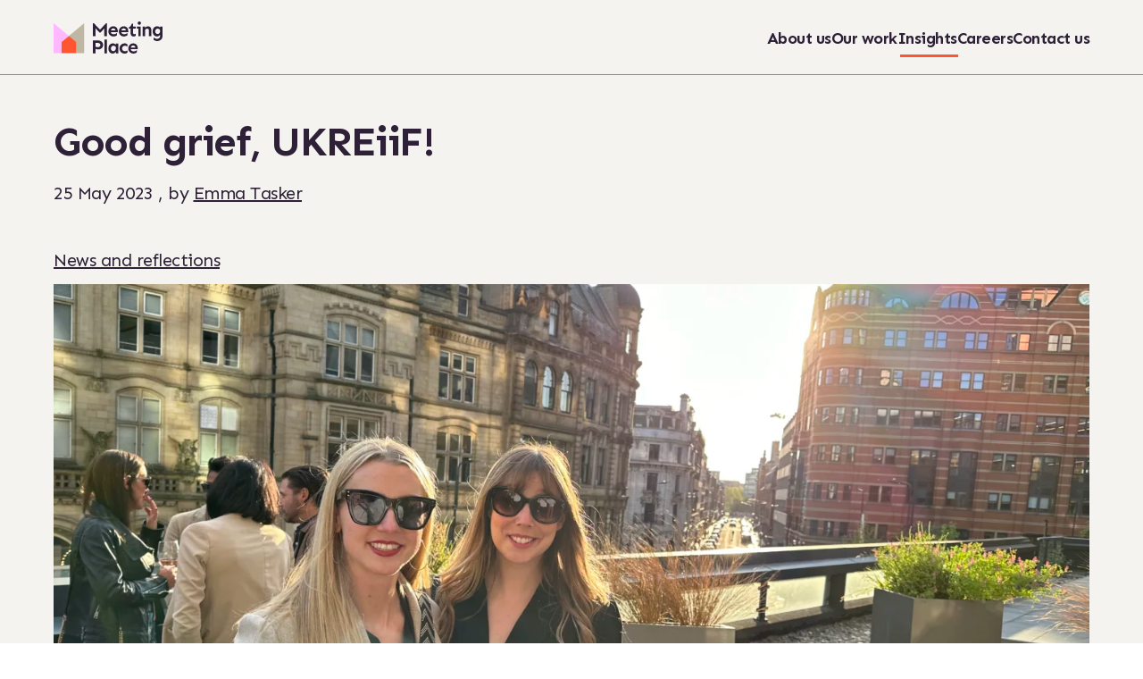

--- FILE ---
content_type: text/html; charset=UTF-8
request_url: https://meeting-place.uk/insights/news/good-grief-ukreiif/
body_size: 12947
content:
<!doctype html><html class="no-js landscape" lang="en-GB"> <head> <script> window.dataLayer = window.dataLayer || []; function gtag(){dataLayer.push(arguments);} gtag('consent', 'default', { 'ad_storage': 'denied', 'analytics_storage': 'denied', 'functionality_storage': 'denied', 'personalization_storage': 'denied', 'security_storage': 'denied' }); </script> <script async src="https://www.googletagmanager.com/gtag/js?id=G-EP3VT56C07"></script> <script> window.dataLayer = window.dataLayer || []; function gtag(){dataLayer.push(arguments);} gtag('js', new Date()); gtag('config', 'G-EP3VT56C07'); </script> <script>var d=document.documentElement;d.classList.remove("no-js");d.classList.add("js")</script> <meta charset="UTF-8"> <title>Good grief, UKREiiF! &#8226; Insights &#8226; Meeting Place</title> <meta name="viewport" content="width=device-width, initial-scale=1"> <meta name="theme-color" content="#2e2138"> <link rel="DNS-prefetch" href="https://fonts.googleapis.com"> <link rel="DNS-prefetch" href="https://fonts.gstatic.com"> <link rel="preconnect" href="https://fonts.googleapis.com"> <link rel="preconnect" href="https://fonts.gstatic.com" crossorigin> <link rel="shortcut icon" href="https://meeting-place.uk/wp-content/themes/meeting-place/assets/img/favicon.ico?v=98" type="image/x-icon"> <link rel="apple-touch-icon" href="https://meeting-place.uk/wp-content/themes/meeting-place/assets/img/apple-touch-icon.png?v=98"> <link rel="apple-touch-icon" sizes="57x57" href="https://meeting-place.uk/wp-content/themes/meeting-place/assets/img/apple-touch-icon-57x57.png?v=98"> <link rel="apple-touch-icon" sizes="72x72" href="https://meeting-place.uk/wp-content/themes/meeting-place/assets/img/apple-touch-icon-72x72.png?v=98"> <link rel="apple-touch-icon" sizes="76x76" href="https://meeting-place.uk/wp-content/themes/meeting-place/assets/img/apple-touch-icon-76x76.png?v=98"> <link rel="apple-touch-icon" sizes="114x114" href="https://meeting-place.uk/wp-content/themes/meeting-place/assets/img/apple-touch-icon-114x114.png?v=98"> <link rel="apple-touch-icon" sizes="120x120" href="https://meeting-place.uk/wp-content/themes/meeting-place/assets/img/apple-touch-icon-120x120.png?v=98"> <link rel="apple-touch-icon" sizes="144x144" href="https://meeting-place.uk/wp-content/themes/meeting-place/assets/img/apple-touch-icon-144x144.png?v=98"> <link rel="apple-touch-icon" sizes="152x152" href="https://meeting-place.uk/wp-content/themes/meeting-place/assets/img/apple-touch-icon-152x152.png?v=98"> <link rel="apple-touch-icon" sizes="180x180" href="https://meeting-place.uk/wp-content/themes/meeting-place/assets/img/apple-touch-icon-180x180.png?v=98"> <link href="https://fonts.googleapis.com/css2?family=Sen:wght@400;700;800&display=swap" rel="stylesheet"> <style>@charset "UTF-8";/* @mixin for-big-desktop-up { @media (min-width: 1800px) { @content; }} *//* normalize.css v4.1.1 | MIT License | github.com/necolas/normalize.css *//** * 1. Change the default font family in all browsers (opinionated). * 2. Prevent adjustments of font size after orientation changes in IE and iOS. */html { font-family: sans-serif; /* 1 */ -ms-text-size-adjust: 100%; /* 2 */ -webkit-text-size-adjust: 100%; /* 2 */}/** * Remove the margin in all browsers (opinionated). */body { margin: 0;}/* HTML5 display definitions ========================================================================== *//** * Add the correct display in IE 9-. * 1. Add the correct display in Edge, IE, and Firefox. * 2. Add the correct display in IE. */article,aside,details,figcaption,figure,footer,header,main,menu,nav,section,summary { /* 1 */ display: block;}/** * Add the correct display in IE 9-. */audio,canvas,progress,video { display: inline-block;}/** * Add the correct display in iOS 4-7. */audio:not([controls]) { display: none; height: 0;}/** * Add the correct vertical alignment in Chrome, Firefox, and Opera. */progress { vertical-align: baseline;}/** * Add the correct display in IE 10-. * 1. Add the correct display in IE. */template,[hidden] { display: none;}/* Links ========================================================================== *//** * 1. Remove the gray background on active links in IE 10. * 2. Remove gaps in links underline in iOS 8+ and Safari 8+. */a { background-color: transparent; /* 1 */ -webkit-text-decoration-skip: objects; /* 2 */}/** * Remove the outline on focused links when they are also active or hovered * in all browsers (opinionated). */a:active,a:hover { outline-width: 0;}/* Text-level semantics ========================================================================== *//** * 1. Remove the bottom border in Firefox 39-. * 2. Add the correct text decoration in Chrome, Edge, IE, Opera, and Safari. */abbr[title] { border-bottom: none; /* 1 */ text-decoration: underline; /* 2 */ -webkit-text-decoration: underline dotted; text-decoration: underline dotted; /* 2 */}/** * Prevent the duplicate application of `bolder` by the next rule in Safari 6. */b,strong { font-weight: inherit;}/** * Add the correct font weight in Chrome, Edge, and Safari. */b,strong { font-weight: bolder;}/** * Add the correct font style in Android 4.3-. */dfn { font-style: italic;}/** * Correct the font size and margin on `h1` elements within `section` and * `article` contexts in Chrome, Firefox, and Safari. */h1 { font-size: 2em; margin: 0.67em 0;}/** * Add the correct background and color in IE 9-. */mark { background-color: #ff0; color: #000;}/** * Add the correct font size in all browsers. */small { font-size: 80%;}/** * Prevent `sub` and `sup` elements from affecting the line height in * all browsers. */sub,sup { font-size: 75%; line-height: 0; position: relative; vertical-align: baseline;}sub { bottom: -0.25em;}sup { top: -0.5em;}/* Embedded content ========================================================================== *//** * Remove the border on images inside links in IE 10-. */img { border-style: none;}/** * Hide the overflow in IE. */svg:not(:root) { overflow: hidden;}/* Grouping content ========================================================================== *//** * 1. Correct the inheritance and scaling of font size in all browsers. * 2. Correct the odd `em` font sizing in all browsers. */code,kbd,pre,samp { font-family: monospace, monospace; /* 1 */ font-size: 1em; /* 2 */}/** * Add the correct margin in IE 8. */figure { margin: 1em 40px;}/** * 1. Add the correct box sizing in Firefox. * 2. Show the overflow in Edge and IE. */hr { box-sizing: content-box; /* 1 */ height: 0; /* 1 */ overflow: visible; /* 2 */}/* Forms ========================================================================== *//** * 1. Change font properties to `inherit` in all browsers (opinionated). * 2. Remove the margin in Firefox and Safari. */button,input,select,textarea { font: inherit; /* 1 */ margin: 0; /* 2 */}/** * Restore the font weight unset by the previous rule. */optgroup { font-weight: bold;}/** * Show the overflow in IE. * 1. Show the overflow in Edge. */button,input { /* 1 */ overflow: visible;}/** * Remove the inheritance of text transform in Edge, Firefox, and IE. * 1. Remove the inheritance of text transform in Firefox. */button,select { /* 1 */ text-transform: none;}/** * 1. Prevent a WebKit bug where (2) destroys native `audio` and `video` * controls in Android 4. * 2. Correct the inability to style clickable types in iOS and Safari. */button,html [type=button],[type=reset],[type=submit] { -webkit-appearance: button; /* 2 */}/** * Remove the inner border and padding in Firefox. */button::-moz-focus-inner,[type=button]::-moz-focus-inner,[type=reset]::-moz-focus-inner,[type=submit]::-moz-focus-inner { border-style: none; padding: 0;}/** * Restore the focus styles unset by the previous rule. */button:-moz-focusring,[type=button]:-moz-focusring,[type=reset]:-moz-focusring,[type=submit]:-moz-focusring { outline: 1px dotted ButtonText;}/** * Change the border, margin, and padding in all browsers (opinionated). */fieldset { border: 1px solid #c0c0c0; margin: 0 2px; padding: 0.35em 0.625em 0.75em;}/** * 1. Correct the text wrapping in Edge and IE. * 2. Correct the color inheritance from `fieldset` elements in IE. * 3. Remove the padding so developers are not caught out when they zero out * `fieldset` elements in all browsers. */legend { box-sizing: border-box; /* 1 */ color: inherit; /* 2 */ display: table; /* 1 */ max-width: 100%; /* 1 */ padding: 0; /* 3 */ white-space: normal; /* 1 */}/** * Remove the default vertical scrollbar in IE. */textarea { overflow: auto;}/** * 1. Add the correct box sizing in IE 10-. * 2. Remove the padding in IE 10-. */[type=checkbox],[type=radio] { box-sizing: border-box; /* 1 */ padding: 0; /* 2 */}/** * Correct the cursor style of increment and decrement buttons in Chrome. */[type=number]::-webkit-inner-spin-button,[type=number]::-webkit-outer-spin-button { height: auto;}/** * 1. Correct the odd appearance in Chrome and Safari. * 2. Correct the outline style in Safari. */[type=search] { -webkit-appearance: textfield; /* 1 */ outline-offset: -2px; /* 2 */}/** * Remove the inner padding and cancel buttons in Chrome and Safari on OS X. */[type=search]::-webkit-search-cancel-button,[type=search]::-webkit-search-decoration { -webkit-appearance: none;}/** * Correct the text style of placeholders in Chrome, Edge, and Safari. */::-webkit-input-placeholder { color: inherit; opacity: 0.54;}/** * 1. Correct the inability to style clickable types in iOS and Safari. * 2. Change font properties to `inherit` in Safari. */::-webkit-file-upload-button { -webkit-appearance: button; /* 1 */ font: inherit; /* 2 */}/* Reset Styles */html,body,div,span,object,iframe,h1,h2,h3,h4,p,a,img,ol,ul,li,form,label,figure { margin: 0; padding: 0; border: 0; outline: 0; vertical-align: baseline;}ol,ul,dl { list-style: none;}blockquote,q { quotes: none;}:focus,:active { outline: 0;}table { border-collapse: collapse;}table,th,td,caption { text-align: left; vertical-align: top;}h1,h2,h3 { font-weight: normal;}hr { display: none;}select { margin-right: 7px; vertical-align: middle;}option { margin-right: 7px;}header,footer,aside,nav,article,section { display: block;}img { vertical-align: bottom;}textarea,input[type=text],input[type=button],input[type=submit] { -webkit-appearance: none; border-radius: 0;}* { box-sizing: border-box;}/* * Brand colours *//* * Secondary site colours *//* * Dimensions *//* @mixin for-big-desktop-up { @media (min-width: 1800px) { @content; }} *//* Critical *//* Deferred CSS *//* WYSIWYG styles - these get used in the editor.css file as well in the front-end so defined as a mixin */.js { /* */}.js figure { background: rgb(191, 182, 161);}.js figure picture img { opacity: 0; transition: 0.6s;}.js figure picture img.loaded { opacity: 1;}#ccc-button-holder { margin-bottom: 20px;}#ccc-optional-categories { padding-top: 20px;}body { -webkit-text-size-adjust: none; -moz-osx-font-smoothing: grayscale; -webkit-font-smoothing: antialiased; font-family: "Sen", sans-serif; font-size: 16px; line-height: 22px;}@media (min-width: 410px) { body { font-size: 18px; line-height: 25px; }}@media (min-width: 768px) { body { font-size: 20px; line-height: 25px; letter-spacing: -0.5px; }}body main { color: rgb(45, 32, 55);}body main p { margin: 0; padding: 20px 0 0 0;}body main h1, body main h2 { font-weight: 700;}body main a { color: rgb(45, 32, 55);}body main address { font-style: normal;}/* .panel-header { line-height: 24px; font-size: 22px; font-weight: 700; color: $orange; .alt { color: $purple; } .purple & { color: $orange; .alt { color: $white; } } } */.sub-header { font-size: 16px; font-weight: 700; margin-top: 24px; margin-bottom: 6px;}.purple .sub-header { color: rgb(245, 243, 240);}.txt { color: rgb(45, 32, 55);}.purple .txt { color: rgb(245, 243, 240);}.skipnav { position: fixed; left: 0; top: 0; width: 100%; height: 40px; background: rgb(255, 85, 49); text-align: center; color: rgb(244, 243, 239); font-size: 20px; line-height: 40px; transform: translateY(-40px); transition: transform 0.3s; z-index: 10001;}.skipnav:focus { transform: translateY(0%);}.skipnav:focus + header { transform: translateY(40px);}header { position: fixed; top: 0px; left: 0px; width: 100%; height: 60px; display: flex; border-bottom: 1px solid rgba(255, 255, 255, 0.5); z-index: 10000; transition: background-color 0.4s ease-out, border-color 0.4s ease-out, transform 0.3s; /* .header-inner { position: relative; display: flex; margin: auto; justify-content: flex-end; min-height: $header-height-mob; @include for-tablet-768-up { min-height: $header-height-dsk; } } */}@media (min-width: 768px) { header { height: 84px; }}header.purple { background: rgb(45, 32, 55);}header.purple nav a { color: rgb(244, 243, 239);}header.cream { background: rgb(244, 243, 239); border-color: rgba(46, 33, 56, 0.5);}header.cream nav a { color: rgb(45, 32, 55);}header.cream .header-inner h1 a { opacity: 0;}header.cream .header-inner h1:after { opacity: 1;}header.purple .header-inner h1 a { opacity: 1;}header.purple .header-inner h1:after { opacity: 0;}.header-inner { position: relative; display: flex; margin: auto; justify-content: flex-end; min-height: 60px;}@media (min-width: 768px) { .header-inner { min-height: 84px; }}.header-inner nav.main-nav ul.menu { padding: 16px 22px 0 0; margin: 0; flex-grow: 1;}.header-inner nav.main-nav ul.menu li { text-align: right;}.header-inner nav.main-nav ul.menu li a { font-size: 17px; line-height: 40px; font-weight: 600; text-decoration: none;}.purple .header-inner nav.main-nav ul.menu li a { color: rgb(45, 32, 55);}.cream .header-inner nav.main-nav ul.menu li a { color: rgb(245, 243, 240);}@media (min-width: 768px) { .header-inner nav.main-nav { transform: none; transition: none; position: relative; z-index: 1; min-height: 0; background: transparent; width: auto; max-width: 100%; min-width: 0; padding: 30px 0 0 0; display: block; } .header-inner nav.main-nav .socials, .header-inner nav.main-nav .legal-nav { display: none; } .header-inner nav.main-nav .rollover { background: rgb(255, 85, 49); height: 3px; width: 0; position: absolute; bottom: 20px; left: 0px; } .header-inner nav.main-nav ul.menu { display: flex; flex-grow: 0; flex-direction: row; -moz-column-gap: 30px; column-gap: 30px; list-style: none; padding: 0; position: relative; /* &:hover { li { a { opacity: 0.5; &:hover { opacity: 1 } } } } */ } .header-inner nav.main-nav ul.menu li { padding-bottom: 6px; /* .section-insights & { &.current_page_parent { border-bottom: 3px solid $orange; } } */ } .header-inner nav.main-nav ul.menu li a { text-decoration: none; font-weight: 700; transition: opacity 0.3s; font-size: 18px; line-height: 18px; letter-spacing: -0.5px; } .purple .header-inner nav.main-nav ul.menu li a { color: rgb(244, 243, 239); } .cream .header-inner nav.main-nav ul.menu li a { color: rgb(45, 32, 55); } .no-js .header-inner nav.main-nav ul.menu li.active { border-bottom: 3px solid rgb(255, 85, 49); } .no-js .header-inner nav.main-nav ul.menu li:hover { border-bottom: 3px solid rgb(45, 32, 55); } .no-js .header-inner nav.main-nav ul.menu li a:focus-visible { border-bottom: 3px solid rgb(45, 32, 55); } .no-js .purple .header-inner nav.main-nav ul.menu li:hover { border-bottom: 3px solid rgb(255, 85, 49); } .no-js .purple .header-inner nav.main-nav ul.menu li a:focus-visible { border-bottom: 3px solid rgb(255, 85, 49); }}.header-inner h1 { position: absolute; top: 14px; left: 0; margin: 0; z-index: 600; width: 120px; height: 30px; /* Light text version for display on dark backgrounds */ /* .no-touch & { a + b { position: absolute; top: -10px; left:-10px; right: -10px; bottom: -10px; border: 2px solid $orange; pointer-events: none; opacity:0; } a:focus + b { opacity:1; } } */ /* Dark text version for display on light backgrounds */}@media (min-width: 768px) { .header-inner h1 { top: 24px; width: 140px; height: 36px; }}.header-inner h1 a, .header-inner h1:after { position: absolute; top: 0px; left: 0px; width: 100%; height: 100%; display: block; background-position: 0 0; background-repeat: no-repeat; background-size: contain; font-size: 0; text-indent: -30000px; opacity: 0; transition: 0.4s; cursor: pointer; -webkit-tap-highlight-color: rgba(0, 0, 0, 0); -webkit-tap-highlight-color: transparent;}.header-inner h1 a { background-image: url(/wp-content/themes/meeting-place/assets/img/svg/logo-cream.svg?v=1); z-index: 2; cursor: pointer; /* .cream & { opacity: 0; } .purple & { opacity: 1; } */}.header-inner h1 a + b { position: absolute; top: -10px; left: -10px; right: -10px; bottom: -10px; border: 2px solid rgb(255, 85, 49); pointer-events: none; opacity: 0;}.header-inner h1 a:focus-visible + b { opacity: 1;}.header-inner h1:after { content: ""; z-index: 1; background-image: url(/wp-content/themes/meeting-place/assets/img/svg/logo-purple.svg?v=1); /* .purple & { opacity: 1; } .cream & { opacity: 1; } */}footer { position: relative; background: rgb(45, 32, 55); color: #fff;}footer a { color: #fff; text-decoration: none;}footer .vp { min-height: 250px; padding-bottom: 40px;}@media (min-width: 600px) { footer .vp { padding-top: 40px; }}/* Page content area with clearance for Header and min-height to ensure page fits browser height */main { padding-top: 60px; min-height: calc(100vh - 250px); transition: background-color 1s;}@media (min-width: 768px) { main { padding-top: 84px; }}.light main { background: rgb(244, 243, 239);}.dark main { background: rgb(45, 32, 55);}/* Viewport CSS - centers element and sets max & min width */.vp { width: 100%; max-width: 1300px; min-width: 320px; overflow: hidden; margin: 0 auto; position: relative; padding: 0 20px;}@media (min-width: 410px) { .vp { padding: 0 30px; }}@media (min-width: 768px) { .vp { padding: 0 40px; }}@media (min-width: 1200px) { .vp { padding: 0 60px; }}.section-standard { padding-bottom: 100px;}.section { z-index: 2;}.section.section--100vh { min-height: 100vh;}/* .tbutton { position: relative; display: inline-block; padding: 8px 50px 8px 10px; color:$orange; text-decoration: none; font-weight: 700; font-size: 18px; cursor: pointer; @include for-tablet-768-up { padding: 14px 30px 14px 30px; font-size: 24px; } svg { height: 100%; left: 0; position: absolute; top: 0; width: 100%; } rect { fill: none; stroke: $orange; stroke-width: 5; stroke-dasharray: 422, 0; transition: all 0.35s linear; } &:hover { // background: rgba($red, 0); //font-weight: 900; // letter-spacing: 1px; rect { stroke-width: 5; stroke-dasharray: 15, 310; stroke-dashoffset: 48; transition: all 1.35s cubic-bezier(0.19, 1, 0.22, 1); } }} */.ic-animated { position: relative;}.no-js .ic-animated { display: none;}.ic-animated lottie-player { position: absolute; width: 100% !important; height: 100% !important;}picture { display: block; overflow: hidden; background-position: 50% 50%; background-repeat: no-repeat; background-size: cover;}picture img { -o-object-position: 50% 50%; object-position: 50% 50%; -o-object-fit: cover; object-fit: cover; width: 100%; height: 100%; display: block;}@keyframes button-line-anim-in { from { transform-origin: 0 50%; transform: scaleX(1); } 50% { transform-origin: 0 50%; transform: scaleX(0); } to { transform-origin: 0 50%; transform: scaleX(1); }}@keyframes button-line-anim-out { from { transform-origin: 100% 50%; transform: scaleX(1); } 50% { transform-origin: 100% 50%; transform: scaleX(0); } to { transform-origin: 100% 50%; transform: scaleX(1); }}.small-button { text-decoration: none; font-weight: 700; font-size: 18px; line-height: 20px; background: #000; color: #fff; padding: 8px 20px; border: 0;}.small-button:hover, .small-button:focus { cursor: pointer; color: rgb(244, 243, 239); background-color: rgb(255, 85, 49);}.button { position: relative; display: inline-block; border: 1px solid rgb(255, 85, 49); color: rgb(255, 85, 49); text-decoration: none; font-weight: 700; font-size: 18px; transition: padding 0.2s; cursor: pointer; padding: 8px 60px 8px 10px; /* position: relative; display: inline-block; border: 1px solid $orange; padding: 8px 40px 8px 10px; color:$orange; text-decoration: none; font-weight: 700; font-size: 18px; transition: padding 0.2s; cursor: pointer; &:after { content: ""; width: 20px; height: 2px; background: $orange; position: absolute; top: 50%; right: 10px; transition: width 0.2s; } &:hover { padding: 8px 60px 8px 10px; &:after { width: 40px; } } @include for-tablet-768-up { padding: 14px 70px 14px 30px; font-size: 24px; &:after { width: 40px; } &:hover { padding: 14px 100px 14px 30px; &:after { width: 70px; } } } */}.button span { position: relative; z-index: 2;}.button:after { content: ""; width: 40px; height: 2px; background-color: rgb(255, 85, 49); position: absolute; top: calc(50% - 1px); right: 10px; transition: width 0.2s ease-out; z-index: 2; animation: button-line-anim-out 0.5s;}.button:before { content: ""; position: absolute; top: 0; left: 0; width: 100%; height: 100%; background: rgb(255, 85, 49); z-index: 1; transition: opacity 0.2s ease-out; opacity: 0;}.button:hover, .button:focus { color: rgb(244, 243, 239);}.button:hover:before, .button:focus:before { opacity: 1;}.button:hover:after, .button:focus:after { background-color: rgb(244, 243, 239); animation: button-line-anim-in 0.5s;}.button.purple:hover, .button.purple:focus { color: rgb(45, 32, 55);}.button.purple:hover:after, .button.purple:focus:after { background-color: rgb(45, 32, 55);}@media (min-width: 768px) { .button { padding: 14px 100px 14px 30px; font-size: 24px; } .button:after { width: 70px; /* height: 3px; top: calc(50% - 1.5px); */ }}.cta-link,.back a { display: block; font-size: 16px; font-weight: 700; color: rgb(45, 32, 55); position: relative; /* .no-js & { &.cta-link--async { display: none; } } */ /* .purple & { color: $orange; } */ /* &:before { content: ""; width: 0px; height: 2px; background: $orange; display: inline-block; vertical-align: top; transition: 0.2s; margin: 12px 0 0 0; } */}@media (min-width: 768px) { .cta-link, .back a { font-size: 20px; }}.cta-link:focus-visible,.back a:focus-visible { outline: solid rgb(255, 85, 49); outline-offset: 5px;}.purple .cta-link,.purple .back a { color: rgb(245, 243, 240);}.cta-link:after,.back a:after { content: ""; width: 20px; height: 2px; background: rgb(255, 85, 49); display: inline-block; vertical-align: top; transition: width 0.2s; margin: 12px 0 0 10px;}@media (min-width: 768px) { .cta-link:after, .back a:after { width: 30px; }}.cta-link:hover:before, .cta-link:hover:after,.back a:hover:before,.back a:hover:after { width: 10px;}.cta-link:hover:before,.back a:hover:before { margin-right: 10px;}@media (min-width: 768px) { .cta-link:hover:before, .cta-link:hover:after, .back a:hover:before, .back a:hover:after { width: 15px; }}.back { padding: 50px 0 0; /* a { position: relative; color: $purple; font-weight: 700; padding-right: 40px; display: inline-block; .purple & { color:$white } &:after { content: ""; position: absolute; top: 11px; right: 0; height: 3px; width: 30px; background: $orange; } } */}.socials { display: flex; justify-content: flex-end; gap: 14px;}.socials li a { text-align: left; display: block; width: 30px; height: 30px; overflow: hidden; text-indent: -3000px; background-position: 50% 50%; background-repeat: no-repeat; position: relative;}.socials li a:after { content: ""; position: absolute; top: 0; left: 0; width: 100%; height: 100%; display: block; opacity: 0; transition: opacity 0.4s;}.socials li a:hover:after, .socials li a:focus:after { opacity: 1;}.socials li.linked-in a { background-image: url(/wp-content/themes/meeting-place/assets/img/svg/linked-in.svg?v=1);}.socials li.linked-in a:after { background-image: url(/wp-content/themes/meeting-place/assets/img/svg/linked-in-over.svg?v=1);}footer .socials li.linked-in a, .cream .socials li.linked-in a { background-image: url(/wp-content/themes/meeting-place/assets/img/svg/linked-in-white.svg?v=1); /* &:after { background: pink; } */}.socials li.instagram a { background-image: url(/wp-content/themes/meeting-place/assets/img/svg/instagram.svg?v=1);}.socials li.instagram a:after { background-image: url(/wp-content/themes/meeting-place/assets/img/svg/instagram-over.svg?v=1);}footer .socials li.instagram a, .cream .socials li.instagram a { background-image: url(/wp-content/themes/meeting-place/assets/img/svg/instagram-white.svg?v=1); /* &:after { background: pink; } */}.lead-heading-section .vp { overflow: visible; padding-top: 6vh; padding-bottom: 6vh; /* padding-top: 10vh; padding-bottom: 10vh; */}@media (min-width: 600px) { .lead-heading-section .vp { padding-top: 20vh; padding-bottom: 20vh; }}.lead-heading-section.lead-heading-section--slim .vp { padding-top: 40px; padding-bottom: 40px;}@media (min-width: 600px) { .lead-heading-section.lead-heading-section--slim .vp { padding-top: 80px; padding-bottom: 80px; }}@media (min-width: 900px) { .lead-heading-section.lead-heading-section--slim .vp { padding-top: 120px; padding-bottom: 120px; }}.lead-heading-section.lead-heading-section--ultraslim { padding-top: 40px; padding-bottom: 40px;}@media (min-width: 600px) { .lead-heading-section.lead-heading-section--ultraslim { padding-top: 40px; padding-bottom: 40px; }}.lead-heading-section.lead-heading-section--ultraslim .vp { padding-top: 0; padding-bottom: 0;}@media (min-width: 600px) { .lead-heading-section.lead-heading-section--ultraslim .vp { padding-top: 0; padding-bottom: 0; }}/* */.block-header { display: block; max-width: 820px; margin: auto;}.block-header .alt { text-align: left;}.block-header.block-header--left { margin: 0;}.block-header.block-header--article { display: flex; flex-direction: column; margin: 0; padding: 40px 0;}.block-header.block-header--article h1 { order: 2;}.block-header.block-header--article h2 { color: rgb(45, 32, 55); order: 1;}@media (min-width: 768px) { .block-header.block-header--article { padding: 50px 0; }}.block-header.block-header--tight { display: flex;}.block-header.block-header--tight h1,.block-header.block-header--tight h2 { display: inline-block; margin: auto; transform: translateX(-50%);}.block-header.block-header--tight h1 .alt,.block-header.block-header--tight h2 .alt { margin-right: -50%;}.block-header h1,.block-header h2 { font-size: 24px; line-height: 28px; font-weight: 700; color: rgb(255, 85, 49); letter-spacing: -1.5px;}.block-header h1 .alt,.block-header h2 .alt { color: rgb(45, 32, 55);}.purple .block-header h1 .alt,.purple .block-header h2 .alt { color: rgb(245, 243, 240);}.cream .block-header h1 .alt,.cream .block-header h2 .alt { color: rgb(45, 32, 55);}@media (min-width: 900px) { .block-header h1 .alt, .block-header h2 .alt { display: block; text-align: right; }}@media (min-width: 410px) { .block-header h1, .block-header h2 { font-size: 27px; line-height: 32px; }}@media (min-width: 600px) { .block-header h1, .block-header h2 { font-size: 40px; line-height: 48px; }}@media (min-width: 1024px) { .block-header h1, .block-header h2 { font-size: 46px; line-height: 50px; }}@media (min-width: 1024px) { .lead-heading-section .block-header h1, .lead-heading-section .block-header h2 { padding-left: 0; }}.block-subheader { padding-bottom: 30px;}.block-subheader h3,.block-subheader p { color: rgb(45, 32, 55);}.purple .block-subheader h3,.purple .block-subheader p { color: rgb(245, 243, 240);}.block-subheader h2 { color: rgb(255, 85, 49); font-size: 20px; line-height: 20px; font-weight: 700; padding-bottom: 8px; letter-spacing: -0.5px;}@media (min-width: 600px) { .block-subheader h2 { font-size: 24px; line-height: 24px; }}.block-subheader.block-subheader--invert h3,.block-subheader.block-subheader--invert p { color: rgb(255, 85, 49);}.block-subheader.block-subheader--invert h2 { color: rgb(45, 32, 55);}.block-subheader.block-subheader--centered { text-align: center;}.block-subheader.block-subheader--centered h3 { margin: auto;}.block-subheader h3,.block-subheader p { font-size: 24px; line-height: 28px; font-weight: 700; padding: 0; letter-spacing: -1.5px; max-width: 800px;}@media (min-width: 410px) { .block-subheader h3, .block-subheader p { font-size: 28px; line-height: 32px; }}@media (min-width: 600px) { .block-subheader h3, .block-subheader p { font-size: 38px; line-height: 46px; } .block-subheader h3 span, .block-subheader p span { display: block; }}.breadcrumbs { display: flex; padding: 0 0 20px 0; gap: 10px;}.breadcrumbs a { color: rgb(45, 32, 55);}.prevnext { padding-top: 40px;}.prevnext p { display: flex; justify-content: space-between;}.prevnext p a { text-decoration: underline; font-weight: 700; position: relative; display: inline-block;}.prevnext p a:after { content: ""; position: absolute; top: 11px; height: 3px; width: 30px; background: rgb(255, 85, 49);}.prevnext p a.prevnextlink--next { padding-right: 40px;}.prevnext p a.prevnextlink--next:after { right: 0;}.prevnext p a.prevnextlink--prev { padding-left: 40px;}.prevnext p a.prevnextlink--prev:after { left: 0;}/* large image is 1.56 times larger than the smaller one with a 30px column gaptotal width of row is therefore (100% - 30px / 2.56) */.gallery { margin-top: 50px;}.gallery ul { display: flex; flex-wrap: wrap; gap: 10px;}@media (min-width: 410px) { .gallery ul { gap: 20px; }}@media (min-width: 768px) { .gallery ul { gap: 30px; }}.gallery ul li { width: calc((100% - 10px) / 2.56);}@media (min-width: 410px) { .gallery ul li { width: calc((100% - 20px) / 2.56); }}@media (min-width: 768px) { .gallery ul li { width: calc((100% - 30px) / 2.56); }}.gallery ul li figure { position: relative; padding-bottom: 99.84%;}.gallery ul li.large { width: calc((100% - 10px) / 2.56 * 1.56);}@media (min-width: 410px) { .gallery ul li.large { width: calc((100% - 20px) / 2.56 * 1.56); }}@media (min-width: 768px) { .gallery ul li.large { width: calc((100% - 30px) / 2.56 * 1.56); }}.gallery ul li.large figure { padding-bottom: 64%;}.gallery picture { position: absolute; top: 0px; left: 0px; width: 100%; height: 100%;}.signup-form-wrapper { display: flex; flex-direction: column; justify-content: center; background: rgb(231, 228, 220); padding: 20px; margin-bottom: 20px;}@media (min-width: 900px) { .signup-form-wrapper { background: transparent; margin-bottom: 0; }}@media (min-width: 900px) { .signup-form-wrapper.signup-form-wrapper--forcebox { background: rgb(231, 228, 220); margin-bottom: 20px; } .signup-form-wrapper.signup-form-wrapper--forcebox .signup-form { grid-template-columns: 1fr minmax(86px, 110px); grid-template-areas: "lbl lbl" "input button"; text-align: left; }}.signup-form { padding: 0 0; display: grid; grid-template-columns: 1fr; grid-template-areas: "lbl " "input " "button"; row-gap: 10px; -moz-column-gap: 10px; column-gap: 10px;}.signup-form label { padding-right: 10px; grid-area: lbl; vertical-align: center; align-self: center;}.signup-form input { grid-area: input; font-size: 18px; line-height: 20px; background: #fff; color: #000; padding: 8px 20px; border: 0; display: inline-block;}@media (min-width: 530px) { .signup-form input { min-width: 300px; }}.signup-form .small-button { grid-area: button;}@media (min-width: 530px) { .signup-form { grid-template-columns: 1fr minmax(86px, 110px); grid-template-areas: "lbl lbl" "input button"; }}@media (min-width: 900px) { .signup-form { text-align: right; grid-template-columns: 1fr 1fr minmax(86px, 110px); grid-template-areas: "lbl input button"; }}#ccc-icon { width: 60px !important; height: 60px !important;}@media (min-width: 700px) { #ccc-icon { width: 80px !important; height: 80px !important; }}@media (min-width: 1200px) { #ccc #ccc-notify.ccc-notify__notify { padding-left: 60px; padding-right: 60px; }}#ccc #ccc-notify.ccc-notify__notify #ccc-notify-dismiss { position: absolute; top: 16px; right: 20px;}@media (min-width: 1020px) { #ccc #ccc-notify.ccc-notify__notify #ccc-notify-dismiss { position: relative; top: 6px; right: 0; }}#ccc #ccc-notify.ccc-notify__notify .ccc-notify-text h1#ccc-notify-title { padding-right: 60px;}#ccc #ccc-notify.ccc-notify__notify .ccc-notify-buttons { position: static;}@media (min-width: 1020px) { #ccc #ccc-notify.ccc-notify__notify .ccc-notify-buttons { position: relative; }}#ccc #ccc-notify.ccc-notify__notify button span { color: #fff;}#ccc #ccc-notify.ccc-notify__notify button.ccc-notify-link span { text-decoration: underline;}.section-insights .block-header h1 .alt { display: block;}.insights-grid { margin-bottom: 20px;}@media (min-width: 768px) { .insights-grid { margin-bottom: 60px; }}.insights-grid li > a:hover figure picture img { transform: scale(1.05) rotate(0deg);}.insights-grid li > a:focus-visible { outline: solid rgb(255, 85, 49); outline-offset: 5px;}.insights-grid.insights-grid--primary .vp { overflow: visible;}.insights-grid.insights-grid--primary .cta-link { display: inline-block;}.insights-grid.insights-grid--primary .sign-up-header { border-top: 1px solid rgb(255, 183, 255);}@media (min-width: 900px) { .insights-grid.insights-grid--primary .sign-up-header { display: grid; grid-template-columns: 1fr auto; grid-template-areas: "lft rgt"; -moz-column-gap: 40px; column-gap: 40px; } .insights-grid.insights-grid--primary .sign-up-header h2 { grid-area: lft; } .insights-grid.insights-grid--primary .sign-up-header .signup-form-wrapper { grid-area: rgt; padding: 0; }}.insights-grid.insights-grid--primary h2 { color: rgb(255, 85, 49); padding: 24px 0; letter-spacing: -1px;}@media (min-width: 600px) { .insights-grid.insights-grid--primary ul { display: flex; flex-wrap: wrap; gap: 10px; gap: 18px; }}@media (min-width: 768px) { .insights-grid.insights-grid--primary ul { gap: 24px; }}.insights-grid.insights-grid--primary ul + p { padding-top: 20px;}@media (min-width: 768px) { .insights-grid.insights-grid--primary ul + p { padding-top: 45px; }}.insights-grid.insights-grid--primary ul li { flex-shrink: 1;}.insights-grid.insights-grid--primary ul li.insight-grid--hero { width: 100%;}.insights-grid.insights-grid--primary ul li.insight-grid--hero a { text-decoration: none; display: block;}@media (min-width: 900px) { .insights-grid.insights-grid--primary ul li.insight-grid--hero a { display: flex; }}.insights-grid.insights-grid--primary ul li.insight-grid--hero a .insight__txt { background: rgb(231, 228, 220); padding: 20px 20px 20px 20px; order: 1; font-weight: 400; /* time { display: none; } */ font-size: 14px; line-height: 18px;}@media (min-width: 900px) { .insights-grid.insights-grid--primary ul li.insight-grid--hero a .insight__txt { width: 45%; padding: 50px 100px 50px 50px; }}.insights-grid.insights-grid--primary ul li.insight-grid--hero a .insight__txt .meeting-people { color: rgb(255, 85, 49);}.insights-grid.insights-grid--primary ul li.insight-grid--hero a .insight__txt h3 { /* font-size: 20px; line-height: 24px; */ font-weight: 700; letter-spacing: -1px; /* @include for-tablet-portrait-up { font-size: 30px; line-height: 34px; } */}.insights-grid.insights-grid--primary ul li.insight-grid--hero a .insight__txt time { display: block; padding: 0px 0 0; opacity: 0.8; margin-top: -4px;}@media (min-width: 600px) { .insights-grid.insights-grid--primary ul li.insight-grid--hero a .insight__txt time { padding: 20px 0 0; }}.insights-grid.insights-grid--primary ul li.insight-grid--hero a .insight__txt time + p { padding-top: 2px;}@media (min-width: 600px) { .insights-grid.insights-grid--primary ul li.insight-grid--hero a .insight__txt time + p { padding-top: 12px; }}@media (min-width: 410px) { .insights-grid.insights-grid--primary ul li.insight-grid--hero a .insight__txt { font-size: 16px; line-height: 20px; }}@media (min-width: 600px) { .insights-grid.insights-grid--primary ul li.insight-grid--hero a .insight__txt { font-size: 20px; line-height: 25px; } .insights-grid.insights-grid--primary ul li.insight-grid--hero a .insight__txt h3 { font-size: 30px; line-height: 34px; }}.insights-grid.insights-grid--primary ul li.insight-grid--hero a .insight__img { order: 2; padding-bottom: 60%; flex: 1; position: relative;}@media (min-width: 900px) { .insights-grid.insights-grid--primary ul li.insight-grid--hero a .insight__img { width: 55%; padding-bottom: 40%; }}.insights-grid.insights-grid--primary ul li.insight-grid--hero a .insight__img picture { position: absolute; top: 0px; left: 0px; width: 100%; height: 100%;}@media (min-width: 600px) { .insights-grid.insights-grid--primary ul li { width: calc((100% - 40px) / 2); }}@media (min-width: 768px) { .insights-grid.insights-grid--primary ul li { width: calc((100% - 48px) / 3); }}.insights-grid.insights-grid--primary ul li:not(.insight-grid--hero) { padding-top: 14px;}.insights-grid.insights-grid--primary ul li:not(.insight-grid--hero) a { text-decoration: none; color: rgb(45, 32, 55); display: flex; align-items: flex-start; font-size: 14px; line-height: 18px;}@media (min-width: 410px) { .insights-grid.insights-grid--primary ul li:not(.insight-grid--hero) a { font-size: 16px; line-height: 20px; }}@media (min-width: 600px) { .insights-grid.insights-grid--primary ul li:not(.insight-grid--hero) a { display: block; font-size: 20px; line-height: 25px; }}.insights-grid.insights-grid--primary ul li:not(.insight-grid--hero) .insight__img { width: 40%; margin-right: 14px;}@media (min-width: 600px) { .insights-grid.insights-grid--primary ul li:not(.insight-grid--hero) .insight__img { width: 100%; }}.insights-grid.insights-grid--primary ul li:not(.insight-grid--hero) .insight__img img { width: 100%;}.insights-grid.insights-grid--primary ul li:not(.insight-grid--hero) .insight__txt { flex: 1; padding-right: 10px; font-weight: 700; letter-spacing: -0.5px; /* time { display: none; } */}.insights-grid.insights-grid--primary ul li:not(.insight-grid--hero) .insight__txt p { padding: 0;}.insights-grid.insights-grid--primary ul li:not(.insight-grid--hero) .insight__txt .meeting-people { color: rgb(255, 85, 49);}.insights-grid.insights-grid--primary ul li:not(.insight-grid--hero) .insight__txt time { display: block; padding: 0px 0 0; opacity: 0.8; margin-top: -4px; font-weight: 400; /* @include for-tablet-portrait-up { padding: 20px 0 0; } */}.insights-grid.insights-grid--primary ul li:not(.insight-grid--hero) .insight__txt time + p { padding-top: 2px;}@media (min-width: 600px) { .insights-grid.insights-grid--primary ul li:not(.insight-grid--hero) .insight__txt time + p { padding-top: 10px; }}@media (min-width: 600px) { .insights-grid.insights-grid--primary ul li:not(.insight-grid--hero) .insight__txt { padding-top: 20px; }}.insights-grid.insights-grid--secondary { background: rgb(45, 32, 55); padding: 0px 0 20px;}@media (min-width: 600px) { .insights-grid.insights-grid--secondary { padding: 50px 0 80px; }}.insights-grid.insights-grid--secondary .vp { overflow: visible;}.insights-grid.insights-grid--secondary .cta-link { display: inline-block;}.insights-grid.insights-grid--secondary h2 { color: rgb(255, 85, 49); padding: 24px 0;}.insights-grid.insights-grid--secondary ul { display: flex; flex-wrap: wrap; gap: 10px;}@media (min-width: 600px) { .insights-grid.insights-grid--secondary ul { gap: 20px; }}.insights-grid.insights-grid--secondary ul + p { padding-top: 20px;}@media (min-width: 600px) { .insights-grid.insights-grid--secondary ul + p { padding-top: 65px; }}.insights-grid.insights-grid--secondary ul + p a.cta-link { color: rgb(245, 243, 240);}.insights-grid.insights-grid--secondary ul + .prevnext p a { color: rgb(245, 243, 240);}.insights-grid.insights-grid--secondary ul li { /* width: calc( (100% - ( 20px )) / 2 ); @include for-tablet-768-up { width: calc( (100% - ( 20px * 2)) / 3 ); } @include for-desktop-up { width: calc( (100% - ( 20px * 3)) /4 ); } */ margin-bottom: 10px;}@media (min-width: 600px) { .insights-grid.insights-grid--secondary ul li { width: calc((100% - 40px) / 2); }}@media (min-width: 768px) { .insights-grid.insights-grid--secondary ul li { width: calc((100% - 60px) / 4); }}.insights-grid.insights-grid--secondary ul li:first-child a { flex-wrap: wrap; margin: 0 0 10px;}.insights-grid.insights-grid--secondary ul li:first-child a .insight__img { margin: 0 0 10px; width: 100%;}@media (min-width: 600px) { .insights-grid.insights-grid--secondary ul li:first-child a .insight__img { margin: 0; }}.insights-grid.insights-grid--secondary ul li a { text-decoration: none; color: rgb(245, 243, 240); display: flex; flex-direction: row-reverse; align-items: flex-start; font-size: 14px; line-height: 18px; /* time { display: block; padding: 0px 0 0; opacity: 0.8; // font-size: 14px; margin-top: -4px; @include for-tablet-portrait-up { padding: 20px 0 0; } } time + p { padding-top: 2px; @include for-tablet-portrait-up { padding-top: 12px; } } */}@media (min-width: 410px) { .insights-grid.insights-grid--secondary ul li a { font-size: 16px; line-height: 20px; }}@media (min-width: 600px) { .insights-grid.insights-grid--secondary ul li a { display: block; font-size: 20px; line-height: 25px; }}.insights-grid.insights-grid--secondary ul li a time { display: none;}.insights-grid.insights-grid--secondary ul li a p { font-weight: 700;}@media (min-width: 600px) { .insights-grid.insights-grid--secondary ul li a p { padding-top: 12px; }}.insights-grid.insights-grid--secondary ul li a .insight__img { width: 40%; margin-left: 14px;}@media (min-width: 600px) { .insights-grid.insights-grid--secondary ul li a .insight__img { width: 100%; margin-left: 0; }}.insights-grid.insights-grid--secondary ul li a .insight__img img { width: 100%;}.insights-grid.insights-grid--secondary ul li a .insight__txt { flex: 1;}.insights-grid.insights-grid--author { background: rgb(45, 32, 55); padding: 0 0 100px;}.insights-grid.insights-grid--author .author_insights { border-top: 1px solid rgb(255, 183, 255);}.insights-grid.insights-grid--author h2 { color: rgb(255, 85, 49); padding: 24px 0;}.insights-grid.insights-grid--author ul { display: flex; flex-wrap: wrap;}@media (min-width: 768px) { .insights-grid.insights-grid--author ul { gap: 20px; }}@media (min-width: 1200px) { .insights-grid.insights-grid--author ul { gap: 20px; }}.insights-grid.insights-grid--author ul li { width: 100%; padding-bottom: 30px;}@media (min-width: 768px) { .insights-grid.insights-grid--author ul li { width: calc((100% - 40px) / 2); padding-bottom: 0; }}@media (min-width: 1200px) { .insights-grid.insights-grid--author ul li { width: calc((100% - 60px) / 3); }}.insights-grid.insights-grid--author ul li a { text-decoration: none; color: rgb(245, 243, 240); display: block;}.insights-grid.insights-grid--author ul li p { padding-top: 10px;}@media (min-width: 768px) { .insights-grid.insights-grid--author ul li p { padding-top: 20px; }}.insights-grid.insights-grid--culture { background: rgb(45, 32, 55); margin-bottom: 0;}@media (min-width: 768px) { .insights-grid.insights-grid--culture { padding-top: 20px; padding-bottom: 20px; }}@media (min-width: 1200px) { .insights-grid.insights-grid--culture { padding-top: 40px; padding-bottom: 40px; }}.js .insights-grid.insights-grid--culture ul li { position: absolute;}.insights-grid.insights-grid--culture h2 { color: rgb(255, 85, 49); padding: 24px 0;}.insights-grid.insights-grid--culture ul { margin-top: 0; position: relative; max-width: 1180px; margin: auto; /* gap: 10px; @include for-tablet-768-up { gap: 20px; } @include for-desktop-up { gap: 40px; } */ /* display: flex; flex-wrap: wrap; gap: 10px; @include for-tablet-768-up { gap: 20px; } @include for-desktop-up { gap: 40px; } */}.no-js .insights-grid.insights-grid--culture ul { -moz-columns: 3 300px; columns: 3 300px; -moz-column-gap: 40px; column-gap: 40px;}@media (min-width: 600px) { .insights-grid.insights-grid--culture ul + p { padding-top: 45px; }}.insights-grid.insights-grid--culture ul li.insight-grid { padding-bottom: 20px;}.no-js .insights-grid.insights-grid--culture ul li.insight-grid { display: inline-block;}.js .insights-grid.insights-grid--culture ul li.insight-grid { width: 100%; /* @include for-tablet-768-up { width: calc( (100% - ( 20px * 2)) / 2 ); padding-bottom: 40px; } */}@media (min-width: 600px) { .js .insights-grid.insights-grid--culture ul li.insight-grid { width: calc((100% - 80px) / 3); padding-bottom: 40px; }}.insights-grid.insights-grid--culture ul li.insight-grid a { text-decoration: none; color: rgb(45, 32, 55); display: block;}.insights-grid.insights-grid--culture ul li.insight-grid .insight__txt { padding: 20px 20px 40px;}.insights-grid.insights-grid--culture ul li.insight-grid .insight__txt p { padding: 0; font-weight: 700;}.insights-grid.insights-grid--culture ul li.insight-grid .insight__txt time { display: none;}.insights-grid.insights-grid--culture ul li.insight-grid .insight__img { position: relative; padding-bottom: 60%;}.insights-grid.insights-grid--culture ul li.insight-grid .insight__img picture { position: absolute; top: 0px; left: 0px; width: 100%; height: 100%; overflow: hidden;}.insights-grid.insights-grid--culture ul li.insight-grid .insight__img picture img { -o-object-fit: cover; object-fit: cover;}.insights-grid.insights-grid--culture ul li.insight-grid:nth-child(6n+1) .insight__img, .insights-grid.insights-grid--culture ul li.insight-grid:nth-child(6n+6) .insight__img { height: 380px;}.insights-grid.insights-grid--culture ul li.insight-grid:nth-child(6n+1) .insight__txt, .insights-grid.insights-grid--culture ul li.insight-grid:nth-child(6n+6) .insight__txt { background: rgb(231, 228, 220);}.insights-grid.insights-grid--culture ul li.insight-grid:nth-child(6n+2) .insight__img, .insights-grid.insights-grid--culture ul li.insight-grid:nth-child(6n+4) .insight__img { height: 220px;}.insights-grid.insights-grid--culture ul li.insight-grid:nth-child(6n+2) .insight__txt, .insights-grid.insights-grid--culture ul li.insight-grid:nth-child(6n+4) .insight__txt { background: rgb(255, 183, 255);}.insights-grid.insights-grid--culture ul li.insight-grid:nth-child(6n+3) .insight__img, .insights-grid.insights-grid--culture ul li.insight-grid:nth-child(6n+5) .insight__img { height: 300px;}.insights-grid.insights-grid--culture ul li.insight-grid:nth-child(6n+3) .insight__txt, .insights-grid.insights-grid--culture ul li.insight-grid:nth-child(6n+5) .insight__txt { background: rgb(244, 243, 239);}.insight-detail { padding-bottom: 100px;}.insight-detail .vp { overflow: visible;}.insight-detail .block-header h1 { color: rgb(45, 32, 55);}.insight-detail .block-header h1 .meeting-people { color: rgb(255, 85, 49);}.insight-detail .block-header + .article-meta { padding: 0; margin-top: -30px;}.insight-detail .block-header + .article-meta a:focus-visible { outline: solid rgb(255, 85, 49); outline-offset: 5px;}.insight-detail p.taxonomy { padding-top: 50px; padding-bottom: 0;}.insight-detail p.taxonomy a:focus-visible { outline: solid rgb(255, 85, 49); outline-offset: 5px;}.insight-detail figure.billboard { margin: 14px 0 40px;}.insight-detail figure.billboard.billboard--video { position: relative; padding-bottom: 56.25%;}.insight-detail figure.billboard.billboard--video iframe { position: absolute; top: 0px; left: 0px; width: 100%; height: 100%;}.insight-detail .signup-form-wrapper { max-width: 620px; margin-top: 50px;}.insight-detail .signup-form-wrapper + .author-card { margin-top: 50px;}.wysiwyg { /* p.interview-answer { font-style: italic; &:before { content: "“"; } &:after { content: "”"; } } */ /* h2 + ul { padding-top: 5px; } */ /* Removed 12/1/23 - Mike request li { padding-bottom: 22px; } */}.wysiwyg > :first-child { padding-top: 0;}.wysiwyg h2, .wysiwyg h3, .wysiwyg p, .wysiwyg ul, .wysiwyg ol, .wysiwyg blockquote { max-width: 800px;}.wysiwyg h2 { font-weight: 700; padding-top: 20px; font-size: 20px; line-height: 22px;}@media (min-width: 410px) { .wysiwyg h2 { font-size: 22px; line-height: 24px; }}@media (min-width: 768px) { .wysiwyg h2 { padding-top: 32px; font-size: 24px; line-height: 30px; }}.wysiwyg h2 + p { padding-top: 10px;}.wysiwyg h3 { font-weight: 700; font-size: 20px; padding-top: 32px;}.wysiwyg h3 + p { padding-top: 10px;}.wysiwyg p a:focus-visible, .wysiwyg li a:focus-visible { outline: solid rgb(255, 85, 49); outline-offset: 5px;}.wysiwyg ul + h2 { padding-top: 10px;}@media (min-width: 768px) { .wysiwyg ul + h2 { padding-top: 22px; }}.wysiwyg p.interview-question { font-weight: 700; padding-top: 24px; padding-top: 0px; font-style: normal; padding-left: 20px; position: relative; color: rgb(255, 85, 49); /* &:after { content: "Meeting Place:"; position: absolute; top: -4px; left: 20px; color: $orange; } */}.wysiwyg p.interview-question:before { content: ""; position: absolute; top: 0px; left: 0px; height: 100%; width: 2px; background: rgb(255, 85, 49);}.wysiwyg * + p.interview-question { margin-top: 40px;}.insight-detail.insight-detail--interview .wysiwyg * + h2 { margin-top: 30px;}.wysiwyg ul { list-style: none; padding: 20px 0 10px; margin: 0;}.wysiwyg ul li { line-height: 1.5; padding-left: 12px; position: relative;}.wysiwyg ul li:before { content: ""; position: absolute; top: 10px; left: 0px; width: 4px; height: 4px; background: rgb(45, 32, 55); border-radius: 8px;}@media (min-width: 768px) { .wysiwyg ul li:before { top: 14px; }}.wysiwyg ol { list-style: none; padding: 20px 0 10px; margin: 0; counter-reset: ol-counter;}.wysiwyg ol li { padding-left: 25px; position: relative; counter-increment: ol-counter;}.wysiwyg ol li:before { content: counter(ol-counter) "."; position: absolute; top: 0px; left: 0px; opacity: 0.5;}.wysiwyg .img_wrp { max-width: 980px; padding-top: 32px; padding-bottom: 32px;}.wysiwyg img { width: 100%; height: auto; display: block;}.wysiwyg blockquote { margin: 0; color: rgb(255, 85, 49); position: relative; padding: 20px 0px 20px;}@media (min-width: 410px) { .wysiwyg blockquote { padding: 30px 0px 30px; }}@media (min-width: 768px) { .wysiwyg blockquote { padding: 50px 50px 50px; }}.wysiwyg blockquote p { padding-top: 0; font-weight: 700; font-size: 22px; line-height: 26px; letter-spacing: -1px;}@media (min-width: 768px) { .wysiwyg blockquote p { font-size: 34px; line-height: 40px; letter-spacing: -1px; }}.wysiwyg blockquote p:before { content: "“"; margin-right: 3px; color: rgb(255, 85, 49);}.wysiwyg blockquote p:after { content: "”"; color: rgb(255, 85, 49); margin-left: 3px;}.wysiwyg blockquote cite { font-weight: 700; padding: 10px 0 0; display: block; color: rgb(45, 32, 55); font-size: 16px; line-height: 20px; font-style: normal; /* position: absolute; bottom: 20px; left: 0px; */}@media (min-width: 768px) { .wysiwyg blockquote cite { padding: 20px 0 0; bottom: 20px; left: 50px; }}.wysiwyg blockquote cite:before { content: "-"; margin: 0 4px;}.wysiwyg blockquote cite a { font-style: normal; color: rgb(45, 32, 55);}.wysiwyg blockquote + p { padding-top: 0;}.wysiwyg .oembed { margin-top: 40px; margin-bottom: 40px;}.wysiwyg .oembed.oembed--video { width: 100%; max-width: 980px;}.wysiwyg .oembed.oembed--video .oembed_inner { width: 100%; padding-bottom: 60%; position: relative;}.wysiwyg .oembed.oembed--video .oembed_inner iframe { position: absolute; top: 0px; left: 0px; width: 100%; height: 100%;}/*# sourceMappingURL=https://meeting-place.uk/wp-content/themes/meeting-place/assets/css/critical-insights.css.map */</style><meta name='robots' content='index, follow, max-image-preview:large, max-snippet:-1, max-video-preview:-1' >  <meta name="description" content="It’s been a whole week since UKREiiF. Long enough for my body to have recovered (don’t do the whole thing in heels, kids) but soon enough such that I’m still fizzing with inspiration and ideas.It was the tricky second album after an extremely successful debut in 2022. Suffice to say&hellip;" > <link rel="canonical" href="https://meeting-place.uk/insights/news/good-grief-ukreiif/" > <meta property="og:locale" content="en_GB" > <meta property="og:type" content="article" > <meta property="og:title" content="Good grief, UKREiiF! &#8226; Insights &#8226; Meeting Place" > <meta property="og:description" content="It&rsquo;s been a whole week since UKREiiF. Long enough for my body to have recovered (don&rsquo;t do the whole thing in heels, kids) but soon enough such that I&rsquo;m still fizzing with inspiration and ideas.It was the tricky second album after an extremely successful debut in 2022. Suffice to say it delivered. A Nirvana&rsquo;s Nevermind, [&hellip;]" > <meta property="og:url" content="https://meeting-place.uk/insights/news/good-grief-ukreiif/" > <meta property="og:site_name" content="Meeting Place" > <meta property="article:published_time" content="2023-05-25T13:01:12+00:00" > <meta property="article:modified_time" content="2024-07-08T13:43:37+00:00" > <meta property="og:image" content="/www/meetingplaceu_348/public/wp-content/uploads/2023/05/IMG_2332.jpg" > <meta property="og:image:width" content="1200" > <meta property="og:image:height" content="630" > <meta property="og:image:type" content="image/png" > <meta name="author" content="Emma Tasker" > <meta name="twitter:card" content="summary_large_image" > <meta name="twitter:title" content="Good grief, UKREiiF! &#8226; Insights &#8226; Meeting Place" > <meta name="twitter:description" content="It’s been a whole week since UKREiiF. Long enough for my body to have recovered (don’t do the whole thing in heels, kids) but soon enough such that I’m still fizzing with inspiration and ideas.It was the tricky second album after an extremely successful debut in 2022. Suffice to say&hellip;" > <meta name="twitter:image" content="/www/meetingplaceu_348/public/wp-content/uploads/2023/05/IMG_2332.jpg" > <meta name="twitter:label1" content="Written by" > <meta name="twitter:data1" content="Emma Tasker" > <meta name="twitter:label2" content="Estimated reading time" > <meta name="twitter:data2" content="1 minute" > <script type="application/ld+json" class="yoast-schema-graph">{"@context":"https://schema.org","@graph":[{"@type":"Article","@id":"https://meeting-place.uk/insights/news/good-grief-ukreiif/#article","isPartOf":{"@id":"https://meeting-place.uk/insights/news/good-grief-ukreiif/"},"author":{"name":"Emma Tasker","@id":"https://meeting-place.uk/#/schema/person/98d6dfc112d226b791436ef5e1b39734"},"headline":"Good grief, UKREiiF!","datePublished":"2023-05-25T13:01:12+00:00","dateModified":"2024-07-08T13:43:37+00:00","mainEntityOfPage":{"@id":"https://meeting-place.uk/insights/news/good-grief-ukreiif/"},"wordCount":228,"publisher":{"@id":"https://meeting-place.uk/#organization"},"articleSection":["News and reflections"],"inLanguage":"en-GB"},{"@type":"WebPage","@id":"https://meeting-place.uk/insights/news/good-grief-ukreiif/","url":"https://meeting-place.uk/insights/news/good-grief-ukreiif/","name":"Good grief, UKREiiF! &#8226; Insights &#8226; Meeting Place","isPartOf":{"@id":"https://meeting-place.uk/#website"},"datePublished":"2023-05-25T13:01:12+00:00","dateModified":"2024-07-08T13:43:37+00:00","breadcrumb":{"@id":"https://meeting-place.uk/insights/news/good-grief-ukreiif/#breadcrumb"},"inLanguage":"en-GB","potentialAction":[{"@type":"ReadAction","target":["https://meeting-place.uk/insights/news/good-grief-ukreiif/"]}],"description":"It’s been a whole week since UKREiiF. Long enough for my body to have recovered (don’t do the whole thing in heels, kids) but soon enough such that I’m still fizzing with inspiration and ideas.It was the tricky second album after an extremely successful debut in 2022. Suffice to say&hellip;","image":[{"@id":"/www/meetingplaceu_348/public/wp-content/uploads/2023/05/IMG_2332.jpg"}]},{"@type":"BreadcrumbList","@id":"https://meeting-place.uk/insights/news/good-grief-ukreiif/#breadcrumb","itemListElement":[{"@type":"ListItem","position":1,"name":"Home","item":"https://meeting-place.uk/"},{"@type":"ListItem","position":2,"name":"Insights","item":"https://meeting-place.uk/insights/"},{"@type":"ListItem","position":3,"name":"Good grief, UKREiiF!"}]},{"@type":"WebSite","@id":"https://meeting-place.uk/#website","url":"https://meeting-place.uk/","name":"Meeting Place","description":"","publisher":{"@id":"https://meeting-place.uk/#organization"},"potentialAction":[{"@type":"SearchAction","target":{"@type":"EntryPoint","urlTemplate":"https://meeting-place.uk/?s={search_term_string}"},"query-input":{"@type":"PropertyValueSpecification","valueRequired":true,"valueName":"search_term_string"}}],"inLanguage":"en-GB"},{"@type":"Organization","@id":"https://meeting-place.uk/#organization","name":"Meeting Place","url":"https://meeting-place.uk/","logo":{"@type":"ImageObject","inLanguage":"en-GB","@id":"https://meeting-place.uk/#/schema/logo/image/","url":"https://meeting-place.uk/wp-content/uploads/2023/01/apple-touch-icon-180x180-1.png","contentUrl":"https://meeting-place.uk/wp-content/uploads/2023/01/apple-touch-icon-180x180-1.png","width":180,"height":180,"caption":"Meeting Place"},"image":{"@id":"https://meeting-place.uk/#/schema/logo/image/"},"sameAs":["https://www.instagram.com/meeting_place/","https://www.linkedin.com/company/meeting-place/"]},{"@type":"Person","@id":"https://meeting-place.uk/#/schema/person/98d6dfc112d226b791436ef5e1b39734","name":"Emma Tasker"}]}</script> <style id='wp-img-auto-sizes-contain-inline-css' type='text/css'>img:is([sizes=auto i],[sizes^="auto," i]){contain-intrinsic-size:3000px 1500px}/*# sourceURL=wp-img-auto-sizes-contain-inline-css */</style><link rel='shortlink' href='https://meeting-place.uk/?p=1265' > </head><body class="section-insights light" data-anim="insights"> <a href="#main" class="skipnav">Skip to main content</a> <header class="cream"> <div class="vp"> <div class="header-inner"> <h1><a href="/">Meeting Place</a><b></b></h1> <nav class="main-nav"> <ul id="menu-primary-nav" class="menu"><li><a href="https://meeting-place.uk/about-us/">About us</a></li><li><a href="/our-work/">Our work</a></li><li class="active"><a href="https://meeting-place.uk/insights/">Insights</a></li><li><a href="https://meeting-place.uk/careers/">Careers</a></li><li><a href="https://meeting-place.uk/contact-us/">Contact us</a></li></ul> </nav> </div> </div> </header> <main id="main"> <article class="insight-detail"> <div class="vp"> <div class="block-header block-header--article"> <h1>Good grief, UKREiiF!</h1> </div> <p class="article-meta"><time datetime="2023-05-25 13:01:12">25 May 2023</time> , by <a href="/meet-the-team/emma-tasker/">Emma Tasker</a></p> <p class="taxonomy"><a href="/insights/news/">News and reflections</a></p> <figure class="billboard"><picture itemscope itemtype="https://schema.org/ImageObject" role="img" aria-label=""><source srcset="https://meeting-place.uk/wp-content/uploads/2023/05/IMG_2332-500x336.webp 1x, https://meeting-place.uk/wp-content/uploads/2023/05/IMG_2332-850x572.webp 2x" media="(min-width: 319px) and (max-width: 499px)" type="image/webp"><source srcset="https://meeting-place.uk/wp-content/uploads/2023/05/IMG_2332-780x500.webp 1x, https://meeting-place.uk/wp-content/uploads/2023/05/IMG_2332-1326x850.webp 2x" media="(min-width: 500px) and (max-width: 779px)" type="image/webp"><source srcset="https://meeting-place.uk/wp-content/uploads/2023/05/IMG_2332-1400x740.webp 1x, https://meeting-place.uk/wp-content/uploads/2023/05/IMG_2332-2380x1258.webp 2x" media="(min-width: 780px)" type="image/webp"><img src="https://meeting-place.uk/wp-content/uploads/2023/05/IMG_2332-500x336.webp" width="500" height="336" alt="" itemprop="contentUrl" fetchpriority="auto" class="loaded"></picture> </figure> <div class="insight-columns"> <div class="wysiwyg"><p style="font-weight: 400;">It&rsquo;s been a whole week since UKREiiF. Long enough for my body to have recovered (don&rsquo;t do the whole thing in heels, kids) but soon enough such that I&rsquo;m still fizzing with inspiration and ideas.</p><p style="font-weight: 400;">It was the tricky second album after an extremely successful debut in 2022. Suffice to say it delivered. A Nirvana&rsquo;s Nevermind, if you will.</p><p style="font-weight: 400;">Where social value, equality and diversity, ESG and biodiversity net gain were the buzzwords of the past, it&rsquo;s clear that they are now very much the pillars from which we are operating as an industry.</p><p style="font-weight: 400;">Our MD Nikki Davies was invited to host the Youth and EDI pavilion where arguably the most interesting topics and speakers could be found. Such brilliant talent coming through the ranks armed with plenty of ideas and a determination to work smarter, as well as harder.</p><p style="font-weight: 400;">The hospitality was unparalleled with plenty of kind offers from clients and consultants alike to meet up and exchange ideas. To an outsider it could be construed as a bit of a jolly, but I was pretty impressed by how everyone was definitely there very much to do business and talk shop.</p><p style="font-weight: 400;">As we near the end of our financial year at Meeting Place and I put pen to paper on our marketing budget &ndash; UKREiiF will be firmly in there.</p></div> <div class="gallery"> <ul> <li class="large"><figure><picture itemscope itemtype="https://schema.org/ImageObject" role="img" aria-label=""><source srcset="https://meeting-place.uk/wp-content/uploads/2023/05/2-Future-of-SV-FH-8116-850x850.webp" media="(min-width: 768px)" type="image/webp"><img src="https://meeting-place.uk/wp-content/uploads/2023/05/2-Future-of-SV-FH-8116-500x500.webp" width="500" height="500" alt="" itemprop="contentUrl" fetchpriority="auto" class="loaded"></picture></figure></li><li class="small"><figure><picture itemscope itemtype="https://schema.org/ImageObject" role="img" aria-label=""><source srcset="https://meeting-place.uk/wp-content/uploads/2023/05/1-Youth-Pavillion-GSB_7538-850x850.webp" media="(min-width: 768px)" type="image/webp"><img src="https://meeting-place.uk/wp-content/uploads/2023/05/1-Youth-Pavillion-GSB_7538-500x500.webp" width="500" height="500" alt="" itemprop="contentUrl" fetchpriority="auto" class="loaded"></picture></figure></li> </ul> </div> <div class="js-cm-form signup-form-wrapper signup-form-wrapper--forcebox"> <form class="js-cm-form signup-form" id="subForm" action="https://www.createsend.com/t/subscribeerror?description=" method="post" target="_blank" data-id="191722FC90141D02184CB1B62AB3DC26AF53971571B0D4ABE91B529661E573ACB81A76A6D1F6B984BE5928179C063902820922B4230F6F05B75745C2E9A19705"> <label><strong>Sign up</strong> for our newsletter</label> <input autocomplete="Email" aria-label="Email" class="js-cm-email-input qa-input-email" id="fieldEmail" maxlength="200" name="cm-trlrsj-trlrsj" type="email" placeholder="Your email"> <button type="submit" class="small-button">Sign up</button></form><script type="text/javascript" src="https://js.createsend1.com/javascript/copypastesubscribeformlogic.js"></script> </div> <div class="author-card"> <a href="/meet-the-team/emma-tasker/"><figure><picture itemscope itemtype="https://schema.org/ImageObject" role="img" aria-label=""><source srcset="https://meeting-place.uk/wp-content/uploads/2023/04/Emma_T-544x544.webp" media="(min-width: 768px)" type="image/webp"><img src="https://meeting-place.uk/wp-content/uploads/2023/04/Emma_T-320x320.webp" width="320" height="320" alt="" itemprop="contentUrl" fetchpriority="auto" class="loaded"></picture></figure></a> <div class="txt"> <a href="/meet-the-team/emma-tasker/"><h3>Emma Tasker</h3> <h4>Head of Business<br/>Development & Marketing</h4></a> <a href="mailto:emmatasker@meeting-place.uk">emmatasker@meeting-place.uk</a> </div> </div> </div> </div></article> <section class="section" id="contact-us"><div class="vp"> <div class="block-header"> <h2><span class="b1">We’re the Meeting Place<span class="b2"> of <span class="b3"></span>deep knowledge</span></span> <span class="b4">and creative thinking.</span> <span class="alt"><span class="b5">And we want to</span> hear from you.</span></h2> </div> <address> <ul> <li><a href="mailto:hello@meeting-place.uk"><div class="ic-static email"></div><div class="txt">Email our team at<br> <strong>hello@meeting-place.uk</strong></div></a></li> <li><div><div class="ic-static phone"></div><div class="txt">Speak to our team on<br> <strong data-phone>0117 428 6873</strong></div></div></li> </ul></address></div></section> </main> <footer> <div class="vp"> <div class="col1"> <ul class="socials"> <li class="linked-in"><a href="https://www.linkedin.com/company/meeting-place/" target="_blank">Linked in</a></li> <li class="instagram"><a href="https://www.instagram.com/meeting_place/" target="_blank">Instagram</a></li> </ul> <div class="link-wrapper"> <div class="legal__nav_wrapper"><ul id="menu-footer" class="legal-nav"><li><a rel="privacy-policy" href="https://meeting-place.uk/privacy-cookie-policy/">Privacy &#038; cookie policy</a></li><li><a href="https://meeting-place.uk/accessibility-policy/">Accessibility policy</a></li></ul></div> <p class="cookie_manager"><a onclick="CookieControl.open();return false;" href="/privacy-policy/">Manage cookie settings</a></p> </div> </div> <div class="col2"> <address> <span class="ro">Registered office:</span><br> PP Comms Ltd t/a Meeting Place<br> 2 Redcliffe Way<br> Redcliffe<br> Bristol BS1 6NL<br> <span class="cno">Company No: 5850082 <span class="copyright">&copy;Meeting Place 2025</span></span> </address> </div> </div> </footer>  <link rel="preload" href="https://meeting-place.uk/wp-content/themes/meeting-place/assets/css/deferred.css?v=98" as="style" onload="this.onload=null;this.rel='stylesheet'"> <noscript><link rel="stylesheet" href="https://meeting-place.uk/wp-content/themes/meeting-place/assets/css/deferred.css?v=98"></noscript> <script src="https://cc.cdn.civiccomputing.com/9/cookieControl-9.x.min.js"></script> <script> var config = { apiKey: '336d3da0cdbdaee426237cceea52fdf9c8665df6', product: 'pro', branding : { fontFamily: "Sen, sans-serif", fontSizeTitle: "20px", fontSizeHeaders: "16px", fontSize: "16px", fontColor: "#fff", backgroundColor: '#2e2138', alertText: "#fff", alertBackground: "#ff5531", acceptText: "#fff", acceptBackground: "#ff5531", rejectText: "#fff", rejectBackground: "#000000", toggleText: "#fff", toggleBackground: "#000", toggleColor: "#ff5531", buttonIcon: null, buttonIconWidth: "64px", buttonIconHeight: "64px", removeIcon: true, removeAbout: true }, optionalCookies: [ { name: 'analytics', label: 'Google Analytics', description: 'Analytical cookies help us to improve our website by collecting and reporting information on its usage.', cookies: ['_ga', '_ga*', '_gid', '_gat', '__utma', '__utmt', '__utmb', '__utmc', '__utmz', '__utmv'], onAccept : function(){ gtag('consent', 'update', {'analytics_storage': 'granted'}); }, onRevoke: function(){ gtag('consent', 'update', {'analytics_storage': 'denied'}); } } ], position: 'LEFT', theme: 'LIGHT', initialState: "notify" }; CookieControl.load( config ); </script> <script async src="https://meeting-place.uk/wp-content/themes/meeting-place/assets/js/meetingplace-min.js?v=98"></script> </body></html>


--- FILE ---
content_type: text/css; charset=UTF-8
request_url: https://meeting-place.uk/wp-content/themes/meeting-place/assets/css/deferred.css?v=98
body_size: 6113
content:
/* @mixin for-big-desktop-up {
  @media (min-width: 1800px) { @content; }
} */
/* Critical */
/* Deferred CSS */
/* WYSIWYG styles - these get used in the editor.css file as well in the front-end so defined as a mixin */
/* 
 * Brand colours
 */
/* 
 * Secondary site colours
 */
/* 
 * Dimensions
 */
/* @mixin for-big-desktop-up {
  @media (min-width: 1800px) { @content; }
} */
nav.main-nav {
  transform: translateX(500px);
  position: fixed;
  top: 0px;
  right: 0px;
  z-index: 1;
  min-height: 100vh;
  display: none;
  background: rgb(245, 243, 240);
  display: flex;
  flex-direction: column;
  justify-content: flex-end;
  width: 50%;
  max-width: 90%;
  min-width: 180px;
  padding-top: 60px;
  padding-bottom: 20px;
  padding-left: 0px;
}
.cream nav.main-nav {
  background: rgb(45, 32, 55);
}
@media (min-width: 768px) {
  nav.main-nav {
    background: transparent;
  }
  .cream nav.main-nav {
    background: transparent;
  }
}
.touch nav.main-nav {
  min-height: -webkit-fill-available;
  min-height: -moz-available;
  min-height: stretch;
}
.touch.iphone nav.main-nav {
  min-height: 100vh;
  padding-bottom: 100px;
}
@media (min-width: 768px) {
  nav.main-nav {
    padding-top: 84px;
  }
}
nav.main-nav .socials {
  padding: 16px 22px 0 0;
}
nav.main-nav .legal-nav {
  padding: 16px 22px 0 0;
}
nav.main-nav .legal-nav li a {
  display: block;
  color: rgb(245, 243, 240);
  text-decoration: none;
  text-align: right;
  font-size: 14px;
  line-height: 26px;
}
.purple nav.main-nav .legal-nav li a {
  color: rgb(45, 32, 55);
}
nav.main-nav .legal-nav li.current_page_item a {
  text-decoration: underline;
}
.open-sesame nav.main-nav {
  transform: translateX(0);
}

header .burger {
  position: absolute;
  top: 11px;
  right: -9px;
  position: absolute;
  width: 40px;
  height: 38px;
  z-index: 4000;
  cursor: pointer;
  -webkit-tap-highlight-color: rgba(0, 0, 0, 0);
  -webkit-tap-highlight-color: transparent;
}
@media (min-width: 768px) {
  header .burger {
    display: none;
  }
}
header .burger b {
  position: absolute;
  left: 9px;
  width: 22px;
  height: 2px;
  transition: background-color 0.4s;
  background-color: rgb(244, 243, 239);
}
.light header .burger b {
  background-color: rgb(45, 32, 55);
}
.open-sesame.light header .burger b {
  background-color: rgb(244, 243, 239);
}
.open-sesame.dark header .burger b {
  background-color: rgb(45, 32, 55);
}
header .burger b:nth-child(1) {
  top: 12px;
}
header .burger b:nth-child(2) {
  top: 18px;
}
header .burger b:nth-child(3) {
  top: 24px;
}
header.cream .burger b {
  background-color: rgb(45, 32, 55);
}
.open-sesame header.cream .burger b {
  background-color: rgb(244, 243, 239);
}
header.purple .burger b {
  background-color: rgb(244, 243, 239);
}
.open-sesame header.purple .burger b {
  background-color: rgb(45, 32, 55);
}

footer {
  z-index: 200;
  font-size: 16px;
}
footer .vp {
  overflow: visible;
}
@media (min-width: 600px) {
  footer .vp {
    display: flex;
    flex-direction: row-reverse;
    justify-content: space-between;
  }
  footer .vp .col1 {
    display: flex;
    flex-direction: column;
    justify-content: flex-end;
    font-size: 16px;
  }
  footer .vp .col2 {
    display: flex;
    flex-direction: column;
    justify-content: flex-end;
  }
}
footer .socials {
  padding: 30px 0;
}
@media (min-width: 700px) {
  footer .socials {
    /*  position: absolute */
    /*  bottom: 100px; */
    /*  right: 40px; */
  }
}
footer .socials li a {
  width: 36px;
  height: 36px;
}
footer .socials li a:focus-visible {
  outline: solid rgb(255, 85, 49);
  outline-offset: 5px;
}
@media (min-width: 700px) {
  footer .socials li a {
    width: 46px;
    height: 46px;
  }
}
footer address {
  text-align: right;
  font-size: 16px;
  font-style: normal;
  padding-top: 50px;
}
@media (min-width: 600px) {
  footer address {
    padding-top: 30px;
    text-align: left;
  }
}
footer address .ro {
  font-weight: 700;
}
footer address .cno {
  display: inline-block;
  padding-top: 20px;
}
footer address .copyright {
  display: block;
}
@media (min-width: 600px) {
  footer address .copyright {
    display: inline;
  }
  footer address .copyright:before {
    content: "|";
    margin: 0 10px 0 7px;
  }
}
footer .link-wrapper {
  text-align: right;
  line-height: 28px;
}
@media (min-width: 700px) {
  footer .link-wrapper {
    font-size: 16px;
    /*   position: absolute;
      bottom: 40px;
      right: 40px;
      left: 40px;
      display: flex;
      justify-content: flex-end; */
  }
}
@keyframes cog-animation {
  from {
    transform: rotate(0deg);
  }
  to {
    transform: rotate(360deg);
  }
}
.no-js footer .link-wrapper .cookie_manager {
  display: none;
}
@media (min-width: 700px) {
  footer .link-wrapper .cookie_manager {
    /*  position: absolute;
     left: 0; */
  }
}
footer .link-wrapper .cookie_manager a {
  padding-left: 26px;
  position: relative;
  cursor: pointer;
}
footer .link-wrapper .cookie_manager a:hover, footer .link-wrapper .cookie_manager a:focus-visible {
  text-decoration: underline;
}
footer .link-wrapper .cookie_manager a:hover:before, footer .link-wrapper .cookie_manager a:focus-visible:before {
  animation: cog-animation 2s linear infinite;
}
footer .link-wrapper .cookie_manager a:focus-visible {
  outline: solid rgb(255, 85, 49);
  outline-offset: 5px;
}
footer .link-wrapper .cookie_manager a:before {
  content: "";
  width: 20px;
  height: 20px;
  position: absolute;
  top: 0px;
  left: 0px;
  border-radius: 10px;
  background-image: url(/wp-content/themes/meeting-place/assets/img/svg/cog.svg?v=1);
  background-position: 50% 50%;
  background-repeat: no-repeat;
  background-size: contain;
}
footer .link-wrapper .legal-nav li {
  min-height: 30px;
  overflow: visible;
}
footer .link-wrapper .legal-nav a:hover,
footer .link-wrapper .legal-nav a:focus-visible {
  text-decoration: underline;
}
footer .link-wrapper .legal-nav a {
  line-height: 20px;
  position: relative;
  display: inline-block;
}
footer .link-wrapper .legal-nav a:focus-visible {
  outline: solid rgb(255, 85, 49);
  outline-offset: 5px;
}

#about-us-hp.opaque {
  background: rgb(244, 243, 239);
}
#about-us-hp.opaque .block-header .alt {
  color: rgb(45, 32, 55);
}
.purple #about-us-hp.opaque .block-header h1 .alt, .purple #about-us-hp.opaque .block-header h2 .alt {
  color: rgb(45, 32, 55);
}
#about-us-hp.opaque .txt {
  color: rgb(45, 32, 55);
}
#about-us-hp.opaque .services .service .service-txt {
  color: rgb(45, 32, 55);
}
.purple #about-us-hp.opaque .services .service .service-txt .sub-header {
  color: rgb(45, 32, 55);
}
.purple #about-us-hp.opaque .services .service .service-txt p {
  color: rgb(45, 32, 55);
}
#about-us-hp .vp {
  padding-top: 30px;
  padding-bottom: 40px;
}
@media (min-width: 410px) {
  #about-us-hp .vp {
    padding-top: 40px;
    padding-bottom: 40px;
  }
}
@media (min-width: 600px) {
  #about-us-hp .vp {
    padding-top: 60px;
    padding-bottom: 60px;
  }
}
@media (min-width: 768px) {
  #about-us-hp .vp {
    padding-top: 10vh;
    padding-bottom: 10vh;
  }
}
@media (min-height: 1000px) {
  #about-us-hp .vp {
    padding-top: 100px;
    padding-bottom: 100px;
  }
}
#about-us-hp .block-header {
  padding-bottom: 40px;
}
#about-us-hp .block-header .p1 {
  display: block;
}
@media (min-width: 768px) {
  #about-us-hp .block-header .l1 {
    display: block;
  }
}
#about-us-hp .block-header .alt {
  display: block;
  padding-top: 10px;
}
#about-us-hp .section-cta {
  text-align: center;
}
@media (min-width: 768px) {
  #about-us-hp .section-cta {
    padding-top: 30px;
  }
}

.services {
  margin: auto;
  max-width: 1180px;
  padding: 20px 0px 0;
}
@media (min-width: 600px) {
  .services {
    display: grid;
    grid-template-columns: repeat(3, minmax(0, 1fr));
    -moz-column-gap: 40px;
         column-gap: 40px;
    padding: 40px 0px;
  }
}
@media (min-width: 1000px) {
  .services {
    padding: 80px 0px 40px;
    -moz-column-gap: 40px;
         column-gap: 40px;
  }
}
.js .services.active #service1.service {
  transform: translateX(0);
}
.js .services.active #service2.service {
  transform: translateY(0);
}
.js .services.active #service3.service {
  transform: translateX(0);
}
.services .service {
  margin-bottom: 20px;
  will-change: transform;
  transition: 1s;
}
@media (min-width: 410px) {
  .services .service {
    margin-bottom: 30px;
  }
}
@media (min-width: 768px) {
  .services .service {
    margin-bottom: 0;
  }
}
.services .service:before {
  content: "";
  position: absolute;
  top: -20px;
  left: 0px;
  right: 0;
  height: 1px;
  background: rgb(255, 183, 255);
}
.js .services .service#service1 {
  transform: translateX(-50vw);
}
.services .service#service2 {
  margin-top: 60px;
}
@media (min-width: 600px) {
  .services .service#service2 {
    margin-top: 0;
  }
}
.js .services .service#service2 {
  transform: translateY(10vh);
}
.services .service#service3 {
  margin-top: 60px;
}
@media (min-width: 600px) {
  .services .service#service3 {
    margin-top: 0;
  }
}
.js .services .service#service3 {
  transform: translateX(50vw);
}
.services .service .sub-header {
  color: rgb(245, 243, 240);
}
.services .service .img_wrp {
  position: relative;
  overflow: hidden;
  padding-bottom: 70%;
}
.services .service .img_wrp figure {
  position: absolute;
  top: 0px;
  left: 0px;
  right: 0px;
  bottom: 0px;
  background-position: 50% 50%;
  background-repeat: no-repeat;
  background-size: cover;
}
.services .service .img_wrp figure picture {
  height: 100%;
}
.services .service .service-txt {
  color: rgb(45, 32, 55);
}
.services .service .service-txt .sub-header {
  padding-top: 4px;
  color: rgb(45, 32, 55);
  transition: 1s;
  font-size: 20px;
  line-height: 22px;
}
.purple .services .service .service-txt .sub-header {
  color: rgb(45, 32, 55);
}
@media (min-width: 410px) {
  .services .service .service-txt .sub-header {
    font-size: 24px;
    line-height: 25px;
  }
}
@media (min-width: 768px) {
  .services .service .service-txt .sub-header {
    font-size: 28px;
    line-height: 30px;
    letter-spacing: -0.5px;
  }
}
.services .service .service-txt p {
  max-width: 380px;
  line-height: 1.4;
  transition: 1s;
}
.purple .services .service .service-txt p {
  color: rgb(45, 32, 55);
}

.ic-static {
  background-position: 50% 50%;
  background-repeat: no-repeat;
}
.ic-static.award {
  background-image: url(/wp-content/themes/meeting-place/assets/img/svg/award.svg?v=1);
}
.ic-static.chart {
  background-image: url(/wp-content/themes/meeting-place/assets/img/svg/chart.svg?v=1);
}
.ic-static.chat {
  background-image: url(/wp-content/themes/meeting-place/assets/img/svg/chat.svg?v=1);
}
.ic-static.commercial {
  background-image: url(/wp-content/themes/meeting-place/assets/img/svg/commercial.svg?v=1);
}
.ic-static.creative {
  background-image: url(/wp-content/themes/meeting-place/assets/img/svg/creative.svg?v=1);
}
.ic-static.email {
  background-image: url(/wp-content/themes/meeting-place/assets/img/svg/email.svg?v=1);
}
.ic-static.heart {
  background-image: url(/wp-content/themes/meeting-place/assets/img/svg/heart.svg?v=1);
}
.ic-static.leaf {
  background-image: url(/wp-content/themes/meeting-place/assets/img/svg/leaf-left.svg?v=1);
}
.ic-static.leaf-left {
  background-image: url(/wp-content/themes/meeting-place/assets/img/svg/leaf-left.svg?v=1);
}
.ic-static.leaf-right {
  background-image: url(/wp-content/themes/meeting-place/assets/img/svg/leaf-right.svg?v=1);
}
.ic-static.media {
  background-image: url(/wp-content/themes/meeting-place/assets/img/svg/media.svg?v=1);
}
.ic-static.mugs {
  background-image: url(/wp-content/themes/meeting-place/assets/img/svg/mugs.svg?v=1);
}
.ic-static.partnership {
  background-image: url(/wp-content/themes/meeting-place/assets/img/svg/partnership.svg?v=1);
}
.ic-static.people {
  background-image: url(/wp-content/themes/meeting-place/assets/img/svg/people.svg?v=1);
}
.ic-static.phone {
  background-image: url(/wp-content/themes/meeting-place/assets/img/svg/phone.svg?v=1);
}
.ic-static.residential {
  background-image: url(/wp-content/themes/meeting-place/assets/img/svg/residential.svg?v=1);
}
.ic-static.tree {
  background-image: url(/wp-content/themes/meeting-place/assets/img/svg/tree.svg?v=1);
}
.ic-static.meanwhile {
  background-image: url(/wp-content/themes/meeting-place/assets/img/svg/meanwhile.svg?v=1);
}
.ic-static.lightning {
  background-image: url(/wp-content/themes/meeting-place/assets/img/svg/lightning.svg?v=1);
}
.ic-static.tick {
  background-image: url(/wp-content/themes/meeting-place/assets/img/svg/tick.svg?v=1);
}

/*     @include for-large-mobile {
        padding: 0 30px; 
     }
     @include for-tablet-768-up  {
        padding: 0 40px; 
     }
     @include for-desktop-up  {
        padding: 0 60px; 
     } */
.meet-the-team-grid {
  background: rgb(45, 32, 55);
  color: rgb(245, 243, 240);
}
.meet-the-team-grid .vp {
  overflow: visible;
}
.meet-the-team-grid.meet-the-team-grid--slim {
  padding: 20px 0 40px;
}
@media (min-width: 768px) {
  .meet-the-team-grid.meet-the-team-grid--slim {
    padding: 100px 0;
  }
  .meet-the-team-grid.meet-the-team-grid--slim ul {
    margin-bottom: 40px;
  }
}
.meet-the-team-grid.meet-the-team-grid--full {
  padding: 0 0 100px 0;
}
.meet-the-team-grid.meet-the-team-grid--full ul {
  margin-bottom: 40px;
}
.meet-the-team-grid .block-subheader {
  margin: 20px 0;
}
@media (min-width: 768px) {
  .meet-the-team-grid .block-subheader {
    margin: 20px 0 40px;
  }
}
.meet-the-team-grid h2 {
  color: rgb(255, 85, 49);
}
.meet-the-team-grid p {
  font-weight: 700;
  color: rgb(245, 243, 240);
}
.meet-the-team-grid ul {
  display: flex;
  flex-wrap: wrap;
  color: rgb(245, 243, 240);
  justify-content: flex-start;
  gap: 20px;
}
@media (min-width: 600px) {
  .meet-the-team-grid ul {
    gap: 30px;
  }
}
@media (min-width: 768px) {
  .meet-the-team-grid ul {
    gap: 40px;
  }
}
@media (min-width: 1200px) {
  .meet-the-team-grid ul {
    gap: 60px;
  }
}
.meet-the-team-grid ul li {
  width: calc((100% - 20px) / 2);
}
@media (min-width: 600px) {
  .meet-the-team-grid ul li {
    width: calc((100% - 60px) / 3);
  }
}
@media (min-width: 768px) {
  .meet-the-team-grid ul li {
    width: calc((100% - 120px) / 4);
  }
}
@media (min-width: 1200px) {
  .meet-the-team-grid ul li {
    width: calc((100% - 180px) / 4);
  }
}
.meet-the-team-grid ul li.hide {
  display: none;
}
.meet-the-team-grid ul li a {
  display: block;
  color: rgb(245, 243, 240);
  text-decoration: none;
}
.meet-the-team-grid ul li a:hover picture img, .meet-the-team-grid ul li a:focus-visible picture img {
  transform: scale(1.03) rotate(0deg);
}
.meet-the-team-grid ul li a:hover dt, .meet-the-team-grid ul li a:focus-visible dt {
  color: rgb(255, 85, 49);
}
.meet-the-team-grid ul li a:focus-visible {
  outline: solid rgb(255, 85, 49);
  outline-offset: 5px;
}
.meet-the-team-grid ul li .mtt__img {
  position: relative;
  padding-bottom: 100%;
  margin-bottom: 20px;
}
.meet-the-team-grid ul li .mtt__img picture {
  width: 100%;
  height: 100%;
  position: absolute;
  top: 0px;
  left: 0px;
}
.meet-the-team-grid ul li .mtt__img img {
  width: 100%;
}
.meet-the-team-grid ul li .mtt__txt {
  text-align: center;
}
.meet-the-team-grid ul li .mtt__txt dt {
  display: block;
  padding: 0;
  margin: 0;
  font-weight: 700;
  transition: 0.2s;
}
.meet-the-team-grid ul li .mtt__txt dd {
  display: block;
  padding: 0;
  margin: 0;
}
.meet-the-team-grid .button-wrapper.hide {
  display: none;
}

/*  */
#meet-the-team-hp {
  background: rgb(45, 32, 55);
}
#meet-the-team-hp .vp {
  /*   padding-top: 60px; 
    padding-bottom: 60px; 
    @include for-tablet-768-up {
        padding-top: 14vh; 
        padding-bottom: 14vh; 
    } */
  padding-top: 30px;
  padding-bottom: 40px;
}
@media (min-width: 410px) {
  #meet-the-team-hp .vp {
    padding-top: 40px;
    padding-bottom: 40px;
  }
}
@media (min-width: 600px) {
  #meet-the-team-hp .vp {
    padding-top: 60px;
    padding-bottom: 60px;
  }
}
@media (min-width: 768px) {
  #meet-the-team-hp .vp {
    padding-top: 10vh;
    padding-bottom: 10vh;
  }
}
@media (min-height: 1000px) {
  #meet-the-team-hp .vp {
    padding-top: 100px;
    padding-bottom: 100px;
  }
}
@media (min-width: 900px) {
  #meet-the-team-hp .block-header {
    padding-bottom: 100px;
  }
}
#meet-the-team-hp .block-header .l1 {
  display: block;
}
#meet-the-team-hp .section-cta {
  padding-top: 20px;
  text-align: center;
}
@media (min-width: 900px) {
  #meet-the-team-hp .section-cta {
    padding-top: 80px;
  }
}
#meet-the-team-hp .meet-the-team-content {
  padding-top: 20px;
}
@media (min-width: 900px) {
  #meet-the-team-hp .meet-the-team-content {
    display: flex;
    gap: 100px;
    justify-content: center;
    align-items: center;
  }
}
#meet-the-team-hp .meet-the-team-content .txt {
  color: rgb(245, 243, 240);
}
#meet-the-team-hp .meet-the-team-content .txt p {
  max-width: 350px;
}
#meet-the-team-hp .meet-the-team-content .mtt-graphic {
  padding-top: 20px;
}
@media (min-width: 600px) {
  #meet-the-team-hp .meet-the-team-content .mtt-graphic {
    padding-top: 40px;
  }
}
@media (min-width: 900px) {
  #meet-the-team-hp .meet-the-team-content .mtt-graphic {
    padding-top: 0px;
  }
}
#meet-the-team-hp .meet-the-team-content .mtt-graphic .ic-static {
  width: 100%;
  padding-bottom: 62%;
}
@media (min-width: 900px) {
  #meet-the-team-hp .meet-the-team-content .mtt-graphic .ic-static {
    width: 500px;
    height: 322.0040057298px;
  }
}
#meet-the-team-hp .meet-the-team-content .mtt-graphic .ic-animated {
  width: 100%;
  padding-bottom: 62%;
}
@media (min-width: 900px) {
  #meet-the-team-hp .meet-the-team-content .mtt-graphic .ic-animated {
    width: 500px;
  }
}

.our-work-section {
  padding-bottom: 100px;
}

.our-work-grid {
  margin: 20px 0;
}
@media (min-width: 600px) {
  .our-work-grid {
    display: flex;
    flex-wrap: wrap;
    color: rgb(45, 32, 55);
    justify-content: flex-start;
    gap: 10px;
  }
}
@media (min-width: 768px) {
  .our-work-grid {
    gap: 24px;
  }
}
.our-work-grid li {
  border-top: 1px solid rgb(255, 183, 255);
  padding-top: 10px;
}
@media (min-width: 600px) {
  .our-work-grid li {
    width: calc((100% - 10px) / 2);
  }
}
@media (min-width: 768px) {
  .our-work-grid li {
    width: calc((100% - 24px) / 2);
  }
}
@media (min-width: 900px) {
  .our-work-grid li {
    width: calc((100% - 48px) / 3);
  }
}
.our-work-grid li a {
  display: block;
  color: rgb(45, 32, 55);
  text-decoration: none;
}
.our-work-grid li a:focus-visible {
  outline: solid rgb(255, 85, 49);
  outline-offset: 5px;
}
.our-work-grid li a:hover figure picture img, .our-work-grid li a:focus-visible figure picture img {
  transform: scale(1.2) rotate(0deg);
}
.our-work-grid li figure {
  position: relative;
  padding-bottom: 60%;
}
@media (min-width: 600px) {
  .our-work-grid li figure {
    padding-bottom: 105%;
  }
}
.our-work-grid li figure picture {
  height: 100%;
  width: 100%;
  position: absolute;
  top: 0px;
  left: 0px;
}
.our-work-grid li figure picture img {
  width: 100%;
}
.our-work-grid li figure figcaption {
  position: absolute;
  top: 0;
  bottom: 0;
  left: 0;
  right: 0;
  text-align: center;
  display: flex;
  flex-direction: column;
  justify-content: center;
  padding: 0 10px;
  font-weight: 700;
  letter-spacing: -1px;
  color: rgb(245, 243, 240);
  background: rgba(0, 0, 0, 0.2);
  word-break: break-word;
  font-size: 30px;
  line-height: 30px;
  /*  @include for-tablet-landscape-up {
       font-size: 40px;
       line-height: 40px;
   } */
  /*  font-size: calc(10px + 2.6vmin);
   line-height: calc(10px + 2vmin);
   @include for-mid-desktop-up {
       font-size: 40px;
       line-height: 40px;
   } */
  /*  &.long {
       font-size: 30px;
       line-height: 36px;
   } */
}
@media (min-width: 768px) {
  .our-work-grid li figure figcaption {
    font-size: 40px;
    line-height: 40px;
  }
}
@media (min-width: 900px) {
  .our-work-grid li figure figcaption {
    font-size: 30px;
    line-height: 30px;
  }
}
@media (min-width: 1060px) {
  .our-work-grid li figure figcaption {
    font-size: 40px;
    line-height: 40px;
  }
}
.our-work-grid li figure figcaption .cm {
  display: none;
}
.our-work-grid li figure figcaption .loc {
  padding-top: 7px;
  font-size: 20px;
  line-height: 26px;
  /*  font-size: calc(10px + 1.4vmin);
   line-height: calc(10px + 2vmin);
   @include for-mid-desktop-up {
       font-size: 30px;
       line-height: 34px;
   } */
}
@media (min-width: 768px) {
  .our-work-grid li figure figcaption .loc {
    font-size: 30px;
    line-height: 36px;
  }
}
@media (min-width: 900px) {
  .our-work-grid li figure figcaption .loc {
    font-size: 20px;
    line-height: 26px;
  }
}
@media (min-width: 1060px) {
  .our-work-grid li figure figcaption .loc {
    font-size: 30px;
    line-height: 36px;
  }
}
@media (min-width: 900px) {
  .our-work-grid li.enhance {
    width: calc((100% - 48px) / 3 * 2 + 24px);
  }
  .our-work-grid li.enhance figure {
    padding-bottom: calc(52.5% - 12px);
  }
}
.our-work-grid li .txt {
  padding: 0 10px 30px 0;
  max-width: 500px;
}
@media (min-width: 600px) {
  .our-work-grid li .txt {
    padding: 0 10px 10px 0;
  }
}
.our-work-grid li .txt h3 {
  font-size: 16px;
  line-height: 22px;
}
@media (min-width: 410px) {
  .our-work-grid li .txt h3 {
    font-size: 18px;
    line-height: 25px;
  }
}
@media (min-width: 768px) {
  .our-work-grid li .txt h3 {
    font-size: 20px;
    line-height: 25px;
  }
}
.our-work-grid li .txt dl {
  display: flex;
  flex-wrap: wrap;
  margin: 18px 0 10px;
}
.our-work-grid li .txt dl dt {
  width: 62px;
  margin: 0;
  opacity: 0.6;
  font-weight: 700;
}
.our-work-grid li .txt dl dd {
  width: calc(100% - 70px);
  margin: 0;
  font-weight: 700;
}
.our-work-grid li .txt dl.long dt {
  width: 100%;
  margin: 0;
  font-size: 16px;
  opacity: 0.6;
  font-weight: 700;
}
.our-work-grid li .txt dl.long dd {
  width: calc(100% - 90px);
  margin: 0;
  font-weight: 700;
  padding-bottom: 10px;
}
.our-work-grid li .txt p {
  padding: 0 0 0;
}

.section-contact-us .block-header h1 .alt {
  display: block;
}

#contact-us {
  background: #eeece6;
}
#contact-us.contact-us-page {
  background: rgb(244, 243, 239);
}
#contact-us.contact-us-page .vp {
  padding-bottom: 50px;
  padding-top: 0;
}
@media (min-width: 900px) {
  #contact-us.contact-us-page .vp {
    display: flex;
    padding-top: 0px;
    padding-bottom: 100px;
  }
}
@media (min-width: 1024px) {
  #contact-us.contact-us-page .vp {
    padding-top: 10px;
    padding-bottom: 150px;
  }
}
#contact-us.contact-us-page .vp .left {
  width: 100%;
}
@media (min-width: 900px) {
  #contact-us.contact-us-page .vp .left {
    width: 50%;
    display: flex;
    flex-direction: column;
    justify-content: center;
  }
}
#contact-us.contact-us-page .vp .left > p:first-child {
  padding-top: 0;
}
#contact-us.contact-us-page .vp .left ul {
  padding-top: 0;
  display: block;
}
#contact-us.contact-us-page .vp .left ul li {
  margin-top: 0;
  padding-top: 20px;
}
@media (min-width: 900px) {
  #contact-us.contact-us-page .vp .left ul li {
    padding-top: 50px;
  }
  #contact-us.contact-us-page .vp .left ul li:first-child {
    padding-top: 0;
  }
}
#contact-us.contact-us-page .vp .home_icon {
  padding: 0;
}
#contact-us.contact-us-page .vp .home_icon .ic-animated,
#contact-us.contact-us-page .vp .home_icon .ic-static {
  margin: auto;
}
@media (min-width: 900px) {
  #contact-us.contact-us-page .vp .home_icon {
    order: 2;
  }
}
#contact-us.contact-us-page .vp .home_icon .chat {
  width: 144px;
  height: 105.0231926217px;
}
@media (min-width: 410px) {
  #contact-us.contact-us-page .vp .home_icon .chat {
    width: 200px;
    height: 145.8655453079px;
  }
}
@media (min-width: 600px) {
  #contact-us.contact-us-page .vp .home_icon .chat {
    width: 300px;
    height: 218.7983179619px;
    width: 50vw;
    height: 37vw;
    max-width: 560px;
    max-height: 411px;
  }
}
#contact-us .vp {
  text-align: left;
  padding-top: 30px;
  padding-bottom: 40px;
  /* padding-top: 30px;           
  @media (min-width: 410px) { 
    padding-top: 40px; 
  }
  @media (min-width: 600px) { 
    padding-top: 60px; 
  }
  @media (min-width: 768px) { 
      padding-top: 10vh; 
  }
  @media (min-height: 1000px) { 
      padding-top: 100px; 
  } */
}
@media (min-width: 410px) {
  #contact-us .vp {
    padding-top: 40px;
    padding-bottom: 40px;
  }
}
@media (min-width: 600px) {
  #contact-us .vp {
    padding-top: 60px;
    padding-bottom: 60px;
  }
}
@media (min-width: 768px) {
  #contact-us .vp {
    padding-top: 10vh;
    padding-bottom: 10vh;
  }
}
@media (min-height: 1000px) {
  #contact-us .vp {
    padding-top: 100px;
    padding-bottom: 100px;
  }
}
@media (min-height: 1000px) {
  #contact-us .vp {
    padding-top: 60px;
  }
}
#contact-us .vp .home_icon {
  display: flex;
  justify-content: flex-end;
  padding-bottom: 7px;
  max-width: 1024px;
  margin: auto;
}
@media (min-width: 600px) {
  #contact-us .vp .home_icon {
    padding-bottom: 20px;
  }
}
@media (min-width: 1024px) {
  #contact-us .vp .home_icon {
    justify-content: center;
    padding-bottom: 40px;
  }
}
#contact-us .vp .chat {
  width: 144px;
  height: 105.0231926217px;
}
@media (min-width: 410px) {
  #contact-us .vp .chat {
    width: 200px;
    height: 145.8655453079px;
  }
}
@media (min-width: 600px) {
  #contact-us .vp .chat {
    width: 300px;
    height: 218.7983179619px;
  }
}
@media (min-width: 1024px) {
  #contact-us .vp .chat {
    width: 340px;
    height: 247.9714270235px;
  }
}
#contact-us .block-header {
  max-width: 1000px;
  /* .b4, .b5 {
      display: block;
  } */
}
#contact-us .block-header .alt {
  display: block;
}
@media (min-width: 700px) {
  #contact-us .block-header {
    /*  .b2,.b4,.b5 { display: inline; }
     .b3 { display: block; } */
  }
}
#contact-us ul {
  padding-top: 10px;
  width: 100%;
}
@media (min-width: 900px) {
  #contact-us ul {
    padding-top: 100px;
    display: flex;
    justify-content: space-evenly;
  }
}
#contact-us ul li {
  margin-top: 20px;
}
#contact-us ul li a, #contact-us ul li > div {
  display: flex;
  font-size: 16px;
  text-decoration: none;
  align-items: center;
}
@media (min-width: 410px) {
  #contact-us ul li a, #contact-us ul li > div {
    font-size: 18px;
  }
}
@media (min-width: 600px) {
  #contact-us ul li a, #contact-us ul li > div {
    font-size: 24px;
    letter-spacing: -0.5px;
  }
}
#contact-us ul li a .ic-static, #contact-us ul li > div .ic-static {
  margin-right: 20px;
}
#contact-us ul li a .ic-static.email, #contact-us ul li > div .ic-static.email {
  /* width: 100px;
  height: 82px;  */
  width: 40px;
  height: 34.556063861px;
}
@media (min-width: 600px) {
  #contact-us ul li a .ic-static.email, #contact-us ul li > div .ic-static.email {
    width: 80px;
    height: 69.1121277219px;
  }
}
#contact-us ul li a .ic-static.phone, #contact-us ul li > div .ic-static.phone {
  width: 40px;
  height: 39.0532295519px;
}
@media (min-width: 600px) {
  #contact-us ul li a .ic-static.phone, #contact-us ul li > div .ic-static.phone {
    width: 80px;
    height: 78.1064591038px;
  }
}
#contact-us ul li a .txt, #contact-us ul li > div .txt {
  letter-spacing: -0.5px;
  color: rgb(45, 32, 55);
}
#contact-us ul li a .txt strong, #contact-us ul li > div .txt strong {
  display: inline-block;
  border-bottom: 3px solid transparent;
}
#contact-us ul li a:hover .txt strong, #contact-us ul li a:focus-visible .txt strong {
  border-bottom: 3px solid rgb(45, 32, 55);
}
#contact-us ul li a:focus-visible {
  outline: solid rgb(255, 85, 49);
  outline-offset: 5px;
}

.author-card {
  overflow: visible;
  margin-top: 40px;
  max-width: 680px;
}
@media (min-width: 600px) {
  .author-card {
    gap: 30px;
    margin-top: 80px;
    display: flex;
  }
}
.author-card a {
  text-decoration: none;
}
.author-card a:focus-visible {
  outline: solid rgb(255, 85, 49);
  outline-offset: 5px;
}
.author-card figure {
  width: 140px;
}
@media (min-width: 600px) {
  .author-card figure {
    width: 220px;
  }
}
.author-card .txt {
  padding: 20px 0;
}
@media (min-width: 600px) {
  .author-card .txt {
    padding-bottom: 20px;
  }
}
.author-card .txt > a {
  display: block;
  margin-bottom: 5px;
}
.author-card .txt > a:focus-visible {
  outline: solid rgb(255, 85, 49);
  outline-offset: 5px;
}
@media (min-width: 600px) {
  .author-card .txt > a {
    margin-bottom: 20px;
  }
}
.author-card .txt h3 {
  color: rgb(255, 85, 49);
  font-weight: 700;
  font-size: 18px;
  line-height: 22px;
}
@media (min-width: 600px) {
  .author-card .txt h3 {
    font-size: 20px;
    line-height: 25px;
  }
}
.author-card .txt h4 {
  font-size: 18px;
  line-height: 22px;
}
@media (min-width: 600px) {
  .author-card .txt h4 {
    font-size: 20px;
    line-height: 25px;
  }
}
.author-card .txt > a + a {
  text-decoration: underline;
}
.author-card .txt > a + a:focus-visible {
  outline: solid rgb(255, 85, 49);
  outline-offset: 5px;
}

.insight-columns {
  position: relative;
}
@media (min-width: 1200px) {
  .insight-columns .wysiwyg {
    max-width: 720px;
  }
}
.insight-columns .wysiwyg > :last-child {
  margin-bottom: 0;
  padding-bottom: 0;
}

.downloads {
  margin-top: 50px;
  position: relative;
  /*  

   padding-top: 50px;
  &:after {
       content: "";
       position: absolute;
       top: 0px;
       left: 0px;
       width: 250px;
       height: 2px;
       background: $pink;
   } */
}
@media (min-width: 1200px) {
  .downloads {
    position: absolute;
    top: 0;
    right: 0;
    margin-top: 0px;
    max-width: 320px;
  }
}
.downloads h2 {
  color: rgb(255, 85, 49);
}
.downloads ul {
  padding: 20px 0;
  max-width: 500px;
}
.downloads ul li {
  padding-top: 10px;
}
.downloads ul li span {
  font-weight: 700;
}
.downloads ul a {
  text-decoration: none;
  display: block;
  padding-left: 40px;
  position: relative;
}
.downloads ul a:before {
  content: "";
  position: absolute;
  top: 5px;
  left: 0px;
  width: 20px;
  height: 20px;
  background-position: 50% 50%;
  background-repeat: no-repeat;
  background-size: contain;
  background-image: url(/wp-content/themes/meeting-place/assets/img/svg/download.svg?v=1);
}

.post-password-form {
  height: calc(100vh - 800px);
  min-height: 400px;
  display: flex;
  align-items: center;
  justify-content: center;
}
.post-password-form label {
  font-weight: bold;
}
.post-password-form input[type=password] {
  padding: 0 10px;
  border: 0;
  line-height: 40px;
}
.post-password-form input[type=submit] {
  border: 0;
  cursor: pointer;
  padding: 0 10px;
  background: rgb(255, 85, 49);
  color: #fff;
  line-height: 40px;
  font-weight: bold;
}

.about-us-expertise .vp {
  overflow: visible;
  /*   padding-top: 60px;
    padding-bottom: 60px; */
  /* padding-top: 60px;
  padding-bottom: 60px; */
  padding-top: 30px;
  padding-bottom: 40px;
}
@media (min-width: 410px) {
  .about-us-expertise .vp {
    padding-top: 40px;
    padding-bottom: 40px;
  }
}
@media (min-width: 600px) {
  .about-us-expertise .vp {
    padding-top: 60px;
    padding-bottom: 60px;
  }
}
@media (min-width: 768px) {
  .about-us-expertise .vp {
    padding-top: 10vh;
    padding-bottom: 10vh;
  }
}
@media (min-height: 1000px) {
  .about-us-expertise .vp {
    padding-top: 100px;
    padding-bottom: 100px;
  }
}
.about-us-expertise .block-subheader {
  padding-bottom: 40px;
}
@media (min-width: 768px) {
  .about-us-expertise .block-subheader {
    padding-bottom: 40px;
  }
}
.about-us-expertise .venn {
  width: 100%;
  max-width: 600px;
  margin: auto;
  height: 100vw;
  max-height: 600px;
  background-position: 50% 50%;
  background-repeat: no-repeat;
  background-size: contain;
  background-image: url(/wp-content/themes/meeting-place/assets/img/svg/venn.svg?v=1);
}
.about-us-expertise .venn video {
  width: 100%;
}
.about-us-expertise .service {
  padding-bottom: 40px;
  position: relative;
}
.about-us-expertise .service:last-of-type {
  padding-bottom: 0px;
}
@media (min-width: 768px) {
  .about-us-expertise .service {
    padding-top: 50px;
    padding-bottom: 60px;
  }
}
.about-us-expertise .service .service__txt {
  container-type: inline-size;
}
.about-us-expertise .service .service__txt .block-subheader {
  padding-bottom: 10px;
}
@media (min-width: 768px) {
  .about-us-expertise .service .service__txt .block-subheader {
    padding-bottom: 30px;
  }
}
.about-us-expertise .service .service__txt .block-subheader + p {
  padding-top: 0;
}
.about-us-expertise .service .service__txt .cta-link span {
  display: none;
  /*  @include for-tablet-768-up {    
       display: inline;
   } */
}
@container (min-width: 500px) {
  .about-us-expertise .service .service__txt .cta-link span {
    display: inline;
  }
}
@media (min-width: 768px) {
  .about-us-expertise .service .service__txt {
    width: 50%;
  }
}
.about-us-expertise .service .ic-animated {
  display: none;
  position: absolute;
  top: 100px;
  left: calc(50% + 15vw);
}
@media (min-width: 768px) {
  .about-us-expertise .service .ic-animated {
    display: block;
  }
}
.about-us-expertise .service .ic-animated.creative {
  width: 280px;
  height: 280px;
}
.about-us-expertise .service .ic-animated.media {
  width: 200px;
  height: 283.660130719px;
}
.about-us-expertise .service .ic-animated.partnership {
  width: 320px;
  height: 187.52px;
  left: calc(50% + 9vw);
}
@media (min-width: 1024px) {
  .about-us-expertise .service .ic-animated.partnership {
    width: 460px;
    height: 293px;
    left: calc(50% + 7vw);
  }
}
.about-us-expertise .service .ic-static {
  display: none;
  position: absolute;
  top: 100px;
  left: calc(50% + 15vw);
}
@media (min-width: 768px) {
  .about-us-expertise .service .ic-static {
    display: block;
  }
}
.about-us-expertise .service .ic-static.creative {
  width: 280px;
  height: 268.5858679983px;
}
.about-us-expertise .service .ic-static.media {
  width: 200px;
  height: 304.9238854926px;
}
.about-us-expertise .service .ic-static.partnership {
  width: 500px;
  height: 322.0040057298px;
}

#our-work-hp {
  background: rgb(244, 243, 239);
}
#our-work-hp .vp {
  /*  padding-top: 60px; 
   padding-bottom: 60px; 
   @include for-tablet-768-up {
       padding-top: 10vh; 
       padding-bottom: 10vh; 
   }
   @media (min-height: 1000px) { 
       padding-top: 100px; 
       padding-bottom: 100px; 
   } */
  padding-top: 30px;
  padding-bottom: 40px;
}
@media (min-width: 410px) {
  #our-work-hp .vp {
    padding-top: 40px;
    padding-bottom: 40px;
  }
}
@media (min-width: 600px) {
  #our-work-hp .vp {
    padding-top: 60px;
    padding-bottom: 60px;
  }
}
@media (min-width: 768px) {
  #our-work-hp .vp {
    padding-top: 10vh;
    padding-bottom: 10vh;
  }
}
@media (min-height: 1000px) {
  #our-work-hp .vp {
    padding-top: 100px;
    padding-bottom: 100px;
  }
}
#our-work-hp .block-header {
  padding-bottom: 64px;
  /*  h2  {
       .alt {
           display: block;
       }
   } */
}
@media (min-width: 900px) {
  #our-work-hp .block-header {
    padding-bottom: 10vh;
  }
}
@media (min-height: 1000px) {
  #our-work-hp .block-header {
    padding-bottom: 100px;
  }
}
#our-work-hp .section-cta {
  padding: 40px 0 0;
  order: 3;
  text-align: center;
}
@media (min-width: 900px) {
  #our-work-hp .section-cta {
    padding: 40px 0 0 340px;
    width: 100%;
    text-align: left;
  }
}

.our-work-surface {
  display: flex;
  flex-direction: column;
}
@media (min-width: 900px) {
  .our-work-surface {
    flex-direction: row;
    flex-wrap: wrap;
    gap: 20px;
    align-items: flex-start;
    margin-top: 40px;
  }
}
.our-work-surface .txt {
  order: 2;
  position: relative;
  background: rgb(255, 183, 255);
  color: rgb(45, 32, 55);
  padding: 14px 14px 14px 14px;
  flex-shrink: 0;
}
.our-work-surface .txt p {
  max-width: 500px;
}
.our-work-surface .txt a {
  position: relative;
  display: inline-block;
}
.our-work-surface .txt a:after {
  content: "";
  position: absolute;
  top: -10px;
  left: -10px;
  right: -10px;
  bottom: -10px;
  border: 2px solid rgb(255, 85, 49);
  pointer-events: none;
  display: none;
}
.our-work-surface .txt a:focus-visible:after {
  display: block;
}
@media (min-width: 900px) {
  .our-work-surface .txt {
    padding: 20px 50px 20px 20px;
    width: 320px;
    order: 1;
  }
  .our-work-surface .txt:before {
    content: "";
    position: absolute;
    top: -20px;
    left: 0px;
    width: 100%;
    height: 1px;
    background: rgb(255, 183, 255);
  }
}
.our-work-surface .txt .case-study-teaser {
  padding-bottom: 0px;
}
@media (min-width: 900px) {
  .our-work-surface .txt .case-study-teaser {
    padding-bottom: 50px;
  }
}
.our-work-surface .txt .case-study-teaser p {
  padding-top: 0;
}
.our-work-surface .right {
  flex: 1;
  order: 1;
}
@media (min-width: 900px) {
  .our-work-surface .right {
    width: 100%;
  }
}
.our-work-surface figure {
  margin-bottom: 10px;
  position: relative;
  width: 100%;
  padding-bottom: 70%;
}
.our-work-surface figure:before {
  content: "";
  position: absolute;
  top: -20px;
  left: 0px;
  width: 100%;
  height: 1px;
  background: rgb(255, 183, 255);
}
.our-work-surface figure picture {
  height: 100%;
  width: 100%;
  position: absolute;
  top: 0px;
  left: 0px;
}
.our-work-surface figure picture img {
  width: 100%;
}
.our-work-surface figure figcaption {
  position: absolute;
  top: 0;
  bottom: 0;
  left: 0;
  right: 0;
  text-align: center;
  display: flex;
  flex-direction: column;
  justify-content: center;
  padding: 0 10px;
  font-size: 48px;
  line-height: 50px;
  font-weight: 700;
  letter-spacing: -1px;
  color: rgb(245, 243, 240);
  background: rgba(0, 0, 0, 0.2);
  word-break: break-word;
  font-size: calc(10px + 2.6vmin);
  line-height: calc(10px + 2vmin);
}
@media (min-width: 1320px) {
  .our-work-surface figure figcaption {
    font-size: 70px;
    line-height: 70px;
  }
}
.our-work-surface figure figcaption .cm {
  display: none;
}
.our-work-surface figure figcaption .loc {
  padding-top: 7px;
  font-size: 30px;
  line-height: 36px;
  font-size: calc(10px + 1.4vmin);
  line-height: calc(10px + 2vmin);
}
@media (min-width: 1320px) {
  .our-work-surface figure figcaption .loc {
    font-size: 40px;
    line-height: 44px;
  }
}

.career-meta {
  opacity: 1;
  margin: 0;
}
.career-meta dt,
.career-meta dd {
  margin: 0;
  padding: 0;
}
.career-meta dt {
  font-weight: 700;
  padding-top: 20px;
  font-size: 20px;
  line-height: 22px;
}
.career-meta dt:first-child {
  padding-top: 0;
}
@media (min-width: 410px) {
  .career-meta dt {
    font-size: 22px;
    line-height: 24px;
  }
}
@media (min-width: 768px) {
  .career-meta dt {
    padding-top: 60px;
    font-size: 26px;
    line-height: 30px;
  }
}
.career-meta dd {
  font-weight: 700;
  font-size: 22px;
  line-height: 24px;
  color: rgb(255, 85, 49);
}
@media (min-width: 768px) {
  .career-meta dd {
    padding-top: 10px;
    font-size: 36px;
    line-height: 36px;
  }
}
.career-meta dd .secondary {
  display: block;
  font-size: 18px;
  line-height: 18px;
  color: rgb(45, 32, 55);
  margin-top: 0;
  font-weight: 400;
}
@media (min-width: 768px) {
  .career-meta dd .secondary {
    font-size: 20px;
    line-height: 20px;
    padding-top: 10px;
  }
}

.apply {
  padding-top: 60px;
}
.apply.apply--empty {
  padding-top: 0px;
}
.apply h2 {
  color: rgb(255, 85, 49);
  font-size: 24px;
  line-height: 28px;
  padding-bottom: 30px;
  letter-spacing: -1px;
}
@media (min-width: 410px) {
  .apply h2 {
    font-size: 28px;
    line-height: 32px;
  }
}
@media (min-width: 600px) {
  .apply h2 {
    font-size: 42px;
    line-height: 48px;
  }
}
@media (min-width: 1024px) {
  .apply h2 {
    font-size: 46px;
    line-height: 50px;
  }
}
.apply .ic-static {
  margin-top: 40px;
  width: 140px;
  height: 90.1611216044px;
}

body.section-careers #building-for-good-download {
  background: #2d2037 !important;
  padding: 40px 0 !important;
}

/*!
* FlexMasonry
* Version: 0.2.3
* Author: Gilbert Pellegrom <gilbert@pellegrom.me>
* License: MIT
*/
.flexmasonry {
  display: flex;
  flex-flow: column wrap;
  align-content: space-between;
}

/* .flexmasonry-item { width: 100%; }
 .flexmasonry-cols-2 .flexmasonry-item { width: 50%; }
.flexmasonry-cols-3 .flexmasonry-item { width: 33.333%; }
.flexmasonry-cols-4 .flexmasonry-item { width: 25%; }
.flexmasonry-cols-5 .flexmasonry-item { width: 20%; }
.flexmasonry-cols-6 .flexmasonry-item { width: 16.666%; }
.flexmasonry-cols-7 .flexmasonry-item { width: 14.285%; }
.flexmasonry-cols-8 .flexmasonry-item { width: 12.5%; }  */
.flexmasonry-cols-2 .flexmasonry-item:nth-child(2n+1) {
  order: 1;
}

.flexmasonry-cols-2 .flexmasonry-item:nth-child(2n) {
  order: 2;
}

.flexmasonry-cols-3 .flexmasonry-item:nth-child(3n+1) {
  order: 1;
}

.flexmasonry-cols-3 .flexmasonry-item:nth-child(3n+2) {
  order: 2;
}

.flexmasonry-cols-3 .flexmasonry-item:nth-child(3n) {
  order: 3;
}

.flexmasonry-cols-4 .flexmasonry-item:nth-child(4n+1) {
  order: 1;
}

.flexmasonry-cols-4 .flexmasonry-item:nth-child(4n+2) {
  order: 2;
}

.flexmasonry-cols-4 .flexmasonry-item:nth-child(4n+3) {
  order: 3;
}

.flexmasonry-cols-4 .flexmasonry-item:nth-child(4n) {
  order: 4;
}

.flexmasonry-cols-5 .flexmasonry-item:nth-child(5n+1) {
  order: 1;
}

.flexmasonry-cols-5 .flexmasonry-item:nth-child(5n+2) {
  order: 2;
}

.flexmasonry-cols-5 .flexmasonry-item:nth-child(5n+3) {
  order: 3;
}

.flexmasonry-cols-5 .flexmasonry-item:nth-child(5n+4) {
  order: 4;
}

.flexmasonry-cols-5 .flexmasonry-item:nth-child(5n) {
  order: 5;
}

.flexmasonry-cols-6 .flexmasonry-item:nth-child(6n+1) {
  order: 1;
}

.flexmasonry-cols-6 .flexmasonry-item:nth-child(6n+2) {
  order: 2;
}

.flexmasonry-cols-6 .flexmasonry-item:nth-child(6n+3) {
  order: 3;
}

.flexmasonry-cols-6 .flexmasonry-item:nth-child(6n+4) {
  order: 4;
}

.flexmasonry-cols-6 .flexmasonry-item:nth-child(6n+5) {
  order: 5;
}

.flexmasonry-cols-6 .flexmasonry-item:nth-child(6n) {
  order: 6;
}

.flexmasonry-cols-7 .flexmasonry-item:nth-child(7n+1) {
  order: 1;
}

.flexmasonry-cols-7 .flexmasonry-item:nth-child(7n+2) {
  order: 2;
}

.flexmasonry-cols-7 .flexmasonry-item:nth-child(7n+3) {
  order: 3;
}

.flexmasonry-cols-7 .flexmasonry-item:nth-child(7n+4) {
  order: 4;
}

.flexmasonry-cols-7 .flexmasonry-item:nth-child(7n+5) {
  order: 5;
}

.flexmasonry-cols-7 .flexmasonry-item:nth-child(7n+6) {
  order: 6;
}

.flexmasonry-cols-7 .flexmasonry-item:nth-child(7n) {
  order: 7;
}

.flexmasonry-cols-8 .flexmasonry-item:nth-child(8n+1) {
  order: 1;
}

.flexmasonry-cols-8 .flexmasonry-item:nth-child(8n+2) {
  order: 2;
}

.flexmasonry-cols-8 .flexmasonry-item:nth-child(8n+3) {
  order: 3;
}

.flexmasonry-cols-8 .flexmasonry-item:nth-child(8n+4) {
  order: 4;
}

.flexmasonry-cols-8 .flexmasonry-item:nth-child(8n+5) {
  order: 5;
}

.flexmasonry-cols-8 .flexmasonry-item:nth-child(8n+6) {
  order: 6;
}

.flexmasonry-cols-8 .flexmasonry-item:nth-child(8n+7) {
  order: 7;
}

.flexmasonry-cols-8 .flexmasonry-item:nth-child(8n) {
  order: 8;
}

.flexmasonry-break {
  content: "";
  flex-basis: 100%;
  width: 0 !important;
  margin: 0;
}

.flexmasonry-break-1 {
  order: 1;
}

.flexmasonry-break-2 {
  order: 2;
}

.flexmasonry-break-3 {
  order: 3;
}

.flexmasonry-break-4 {
  order: 4;
}

.flexmasonry-break-5 {
  order: 5;
}

.flexmasonry-break-6 {
  order: 6;
}

.flexmasonry-break-7 {
  order: 7;
}
#building-for-good-download {
  background: rgb(244, 243, 239);
  z-index: 1000;
  position: relative;
}
#building-for-good-download .vp {
  overflow: visible;
}
#building-for-good-download:before {
  content: "";
  position: absolute;
  top: 0;
  left: 0;
  right: 0;
  bottom: 50%;
  background: rgb(45, 32, 55);
  z-index: 1;
}
#building-for-good-download .building-for-good-cta {
  position: relative;
  z-index: 200;
  background: rgb(255, 183, 255);
  max-width: 950px;
  margin: auto;
  padding: 80px 30px 60px;
}
#building-for-good-download .building-for-good-cta h2 {
  max-width: 120px;
}
#building-for-good-download .building-for-good-cta p {
  max-width: 320px;
}
#building-for-good-download .building-for-good-cta a {
  font-weight: 700;
}
@media screen and (min-width: 600px) {
  #building-for-good-download .building-for-good-cta {
    padding: 40px 40px 60px;
  }
  #building-for-good-download .building-for-good-cta h2 {
    max-width: 64%;
  }
  #building-for-good-download .building-for-good-cta p {
    max-width: 64%;
  }
}
#building-for-good-download .building-for-good-cta:after {
  animation: bfg-cover-rotation 3s infinite linear;
  content: "";
  position: absolute;
  right: 25px;
  top: 10px;
  height: 120px;
  width: 36%;
  background-position: 100% 50%;
  background-repeat: no-repeat;
  background-size: contain;
  background-image: url(../img/bfg-cover.svg);
  z-index: 300;
}
@media screen and (min-width: 600px) {
  #building-for-good-download .building-for-good-cta:after {
    height: auto;
    right: 8.4%;
    top: 20px;
    bottom: 30px;
    width: 24%;
  }
}

#building-for-good-download .impact-cta:after {
  background-image: url(../img/impact-of-a-home-cover.jpg);
  background-position: 100% 26%;
}

@media (min-width: 600px) {
  #building-for-good-download .impact-cta {
    padding-bottom: 20px;
  }
}
#building-for-good-download .impact-cta .signup-form-wrapper {
  padding: 20px 0 0;
  background: none;
}
#building-for-good-download .impact-cta .impact-form {
  display: flex;
}
#building-for-good-download .impact-cta .impact-form > div {
  width: 75%;
  max-width: 360px;
}
#building-for-good-download .impact-cta .impact-form > div .js-cm-email-input {
  width: 99%;
  font-size: 16px;
  padding: 8px;
  box-sizing: border-box;
  border: 1px solid #FFF;
}
#building-for-good-download .impact-cta .impact-form label {
  display: none;
}/*# sourceMappingURL=deferred.css.map */

--- FILE ---
content_type: image/svg+xml
request_url: https://meeting-place.uk/wp-content/themes/meeting-place/assets/img/svg/email.svg?v=1
body_size: -302
content:
<?xml version="1.0" encoding="UTF-8"?>
<svg id="Layer_2" data-name="Layer 2" xmlns="http://www.w3.org/2000/svg" viewBox="0 0 67.92 58.67">
  <g id="Layer_1-2" data-name="Layer 1">
    <g>
      <polygon points="0 16.27 67.92 16.27 33.96 45.01 0 16.27" fill="#c0b7a2"/>
      <polygon points="33.96 44.98 .04 16.27 .04 58.67 67.88 58.67 67.88 16.27 33.96 44.98" fill="#c0b7a2"/>
      <path d="M5.26,0V20.72l28.7,24.28,28.7-24.28V0H5.26Z" fill="#ffb7ff"/>
      <polygon points="5.14 20.62 5.26 16.27 62.78 16.27 62.78 20.62 33.96 45.01 5.14 20.62" fill="#ff5531"/>
    </g>
  </g>
</svg>

--- FILE ---
content_type: image/svg+xml
request_url: https://meeting-place.uk/wp-content/themes/meeting-place/assets/img/svg/logo-purple.svg?v=1
body_size: 1457
content:
<?xml version="1.0" encoding="UTF-8"?>
<svg id="Layer_2" data-name="Layer 2" xmlns="http://www.w3.org/2000/svg" viewBox="0 0 838 246.76">
  <g id="Design">
    <g>
      <polygon points="117.59 110.53 235.18 13.73 235.18 244.43 175.72 244.43 175.72 158.39 117.59 110.53" fill="#c0b7a2"/>
      <polygon points="117.59 110.53 59.47 158.39 59.47 244.43 175.72 244.43 175.72 158.39 117.59 110.53" fill="#ff5531"/>
      <polygon points="117.59 110.53 0 13.73 0 244.43 59.47 244.43 59.47 158.39 117.59 110.53" fill="#ffb7ff"/>
    </g>
    <path d="M411.05,13.87V113.24h-20.47V53.18l-30.6,32.45h-5.89l-30.58-32.45v60.07h-20.47V13.87h6.92l47.07,48.65,47.09-48.65h6.93Z" fill="#2e2138"/>
    <path d="M459.01,36.98c7.26,0,13.52,1.57,18.78,4.71,5.25,3.14,9.28,7.49,12.07,13.03,2.8,5.55,4.2,11.95,4.2,19.22v7.95h-53.88c.98,5.01,3.43,9.03,7.36,12.08,3.93,3.04,8.74,4.56,14.43,4.56s10.31-1.08,14.72-3.24c4.42-2.16,7.95-4.37,10.6-6.63l-.15,17.38c-2.36,2.06-5.87,4.15-10.53,6.26-4.66,2.11-9.79,3.17-15.39,3.17-7.36,0-14.06-1.67-20.1-5.01s-10.85-7.9-14.43-13.69c-3.59-5.79-5.37-12.42-5.37-19.88s1.62-13.89,4.86-19.88c3.24-5.99,7.71-10.82,13.4-14.5s12.17-5.52,19.44-5.52h0Zm-.44,16.34c-4.62,0-8.49,1.42-11.63,4.27s-5.3,6.68-6.48,11.49h35.63c-.39-5.3-2.36-9.25-5.89-11.85s-7.41-3.9-11.63-3.9h-.01Z" fill="#2e2138"/>
    <path d="M539.46,36.98c7.26,0,13.52,1.57,18.78,4.71,5.25,3.14,9.28,7.49,12.07,13.03,2.8,5.55,4.2,11.95,4.2,19.22v7.95h-53.88c.98,5.01,3.43,9.03,7.36,12.08,3.93,3.04,8.74,4.56,14.43,4.56s10.31-1.08,14.72-3.24c4.42-2.16,7.95-4.37,10.6-6.63l-.15,17.38c-2.36,2.06-5.87,4.15-10.53,6.26-4.66,2.11-9.79,3.17-15.39,3.17-7.36,0-14.06-1.67-20.1-5.01s-10.85-7.9-14.43-13.69c-3.59-5.79-5.37-12.42-5.37-19.88s1.62-13.89,4.86-19.88c3.24-5.99,7.71-10.82,13.4-14.5s12.17-5.52,19.44-5.52h0Zm-.44,16.34c-4.62,0-8.49,1.42-11.63,4.27s-5.3,6.68-6.48,11.49h35.63c-.39-5.3-2.36-9.25-5.89-11.85s-7.41-3.9-11.63-3.9h-.01Z" fill="#2e2138"/>
    <path d="M611.27,17.26v21.64h20.62v15.61h-20.62v32.09c0,3.34,.76,5.96,2.28,7.88s3.8,2.87,6.85,2.87c2.65,0,4.93-.29,6.85-.88,1.92-.59,3.71-1.42,5.37-2.5v14.87c-1.87,1.87-4.2,3.44-6.99,4.71-2.8,1.27-6.31,1.91-10.53,1.91-6.68,0-12.1-2.14-16.27-6.41-4.17-4.27-6.26-10.13-6.26-17.6V54.5h-13.4v-9.57c4.71-1.67,9.06-4.81,13.03-9.42,3.98-4.61,7.14-10.7,9.5-18.26h9.57Z" fill="#2e2138"/>
    <path d="M343.8,145.91c4.61,0,9.13,.79,13.55,2.36,4.42,1.57,8.42,3.88,12,6.92s6.43,6.7,8.54,10.97c2.11,4.27,3.17,9.16,3.17,14.65,0,6.68-1.69,12.59-5.08,17.74-3.39,5.15-7.88,9.21-13.47,12.15-5.6,2.95-11.68,4.42-18.26,4.42-4.42,0-8.39-.44-11.93-1.32-3.53-.88-6.48-1.91-8.83-3.09v33.86h-20.47v-98.64h40.77Zm-20.32,19.13v29.15c2.16,.88,4.79,1.65,7.88,2.28,3.09,.64,6.26,.96,9.5,.96,5.89,0,10.58-1.64,14.06-4.93,3.48-3.29,5.23-7.19,5.23-11.71,0-5.2-1.96-9.13-5.89-11.78-3.93-2.65-8.54-3.98-13.84-3.98h-16.94Z" fill="#2e2138"/>
    <path d="M410.23,138.55v105.99h-18.7v-105.99h18.7Z" fill="#2e2138"/>
    <path d="M456.16,168.29c4.02,0,8.1,.93,12.22,2.8,4.12,1.87,7.56,4.37,10.31,7.51v-8.39h18.7v74.34h-18.7v-12.52c-2.16,4.03-5.3,7.49-9.42,10.38s-8.93,4.34-14.43,4.34c-5.99,0-11.51-1.52-16.57-4.56s-9.11-7.46-12.15-13.25c-3.04-5.79-4.56-12.81-4.56-21.05s1.55-15.31,4.64-21.2c3.09-5.89,7.26-10.43,12.52-13.62,5.25-3.19,11.07-4.79,17.45-4.79h-.01Zm3.83,18.27c-3.93,0-7.29,1.01-10.09,3.02-2.8,2.01-4.98,4.64-6.55,7.88s-2.36,6.72-2.36,10.46c0,5.6,1.69,10.36,5.08,14.28,3.39,3.93,7.88,5.89,13.47,5.89,3.34,0,6.45-.88,9.35-2.65,2.89-1.77,5.25-4.25,7.07-7.44s2.72-7.04,2.72-11.56v-10.6c-2.65-2.85-5.52-5.1-8.61-6.78-3.09-1.67-6.46-2.5-10.09-2.5h.01Z" fill="#2e2138"/>
    <path d="M546.09,168.29c5.5,0,10.01,.88,13.55,2.65,3.53,1.77,6.33,3.49,8.39,5.15v17.23c-2.55-1.86-5.42-3.44-8.61-4.71s-7.09-1.91-11.71-1.91c-3.73,0-7.19,.93-10.38,2.8s-5.72,4.37-7.58,7.51c-1.87,3.14-2.8,6.72-2.8,10.75,0,6.09,1.96,11.09,5.89,15.02,3.93,3.93,8.88,5.89,14.87,5.89,4.61,0,8.52-.61,11.71-1.84s6.06-2.77,8.61-4.64v17.08c-2.06,1.77-4.86,3.46-8.39,5.08-3.54,1.62-8.05,2.43-13.55,2.43-7.56,0-14.26-1.79-20.1-5.37-5.84-3.58-10.46-8.34-13.84-14.28-3.39-5.94-5.08-12.39-5.08-19.36,0-5.2,.96-10.16,2.87-14.87s4.64-8.91,8.17-12.59c3.53-3.68,7.68-6.6,12.44-8.76,4.76-2.16,9.94-3.24,15.54-3.24v-.02Z" fill="#2e2138"/>
    <path d="M612.35,168.29c7.26,0,13.52,1.57,18.78,4.71,5.25,3.14,9.28,7.49,12.07,13.03,2.8,5.55,4.2,11.95,4.2,19.22v7.95h-53.88c.98,5.01,3.43,9.03,7.36,12.08,3.93,3.04,8.74,4.56,14.43,4.56s10.31-1.08,14.72-3.24c4.42-2.16,7.95-4.37,10.6-6.63l-.15,17.38c-2.36,2.06-5.87,4.15-10.53,6.26-4.66,2.11-9.79,3.17-15.39,3.17-7.36,0-14.06-1.67-20.1-5.01s-10.85-7.9-14.43-13.7c-3.59-5.79-5.37-12.42-5.37-19.88s1.62-13.89,4.86-19.88c3.24-5.99,7.71-10.82,13.4-14.5s12.17-5.52,19.44-5.52h0Zm-.44,16.35c-4.62,0-8.49,1.42-11.63,4.27-3.14,2.85-5.3,6.68-6.48,11.49h35.63c-.39-5.3-2.36-9.25-5.89-11.85s-7.41-3.9-11.63-3.9h-.01Z" fill="#2e2138"/>
    <path d="M670.51,38.72V113.06h-18.7V54.62h-11.93v-15.9s30.62,0,30.62,0ZM659.61,0c3.53,0,6.58,1.25,9.13,3.75s3.83,5.47,3.83,8.91-1.28,6.28-3.83,8.84c-2.55,2.55-5.6,3.83-9.13,3.83s-6.55-1.27-9.06-3.83c-2.5-2.55-3.76-5.5-3.76-8.84s1.25-6.41,3.76-8.91c2.5-2.5,5.52-3.75,9.06-3.75Z" fill="#2e2138"/>
    <path d="M703.3,38.72v10.6c2.26-3.04,5.32-5.89,9.2-8.54s8.32-3.98,13.33-3.98c7.56,0,13.89,2.55,19,7.66,5.1,5.11,7.66,12.76,7.66,22.96v45.64h-18.7l-.15-43.14c0-5.01-1.2-8.74-3.61-11.19s-5.72-3.68-9.94-3.68c-3.34,0-6.46,1.08-9.35,3.24-2.9,2.16-5.37,4.71-7.44,7.66v47.11h-18.7V38.72h18.7Z" fill="#2e2138"/>
    <path d="M796.78,36.81c4.02,0,8.1,.93,12.22,2.8s7.56,4.37,10.31,7.51v-8.39h18.7V111.16c0,8.44-1.87,15.58-5.6,21.41s-8.69,10.31-14.87,13.4c-6.18,3.09-12.96,4.64-20.32,4.64-6.58,0-11.98-.98-16.2-2.95-4.22-1.96-8.15-4.22-11.78-6.77v-17.67c2.26,1.37,4.64,2.85,7.14,4.42,2.5,1.57,5.35,2.89,8.54,3.98,3.19,1.08,6.9,1.62,11.12,1.62s8.39-.83,11.93-2.5c3.53-1.67,6.31-4,8.32-7s3.02-6.41,3.02-10.23v-12.96c-2.16,4.03-5.3,7.49-9.42,10.38s-8.93,4.34-14.43,4.34c-5.99,0-11.51-1.52-16.57-4.57-5.06-3.04-9.11-7.46-12.15-13.25-3.04-5.79-4.56-12.81-4.56-21.05s1.55-15.31,4.64-21.19c3.09-5.89,7.26-10.43,12.52-13.62,5.25-3.19,11.07-4.79,17.45-4.79h-.01Zm3.83,18.41c-3.93,0-7.29,1.01-10.09,3.02-2.8,2.01-4.98,4.62-6.55,7.8-1.57,3.19-2.36,6.65-2.36,10.38,0,5.6,1.69,10.33,5.08,14.21,3.39,3.88,7.88,5.82,13.47,5.82,3.34,0,6.45-.86,9.35-2.58,2.89-1.72,5.25-4.17,7.07-7.36s2.72-7.04,2.72-11.56v-10.6c-2.65-2.85-5.52-5.08-8.61-6.7-3.09-1.62-6.46-2.43-10.09-2.43h.01Z" fill="#2e2138"/>
  </g>
</svg>

--- FILE ---
content_type: image/svg+xml
request_url: https://meeting-place.uk/wp-content/themes/meeting-place/assets/img/svg/cog.svg?v=1
body_size: 209
content:
<?xml version="1.0" encoding="UTF-8"?><svg id="Layer_1" xmlns="http://www.w3.org/2000/svg" viewBox="0 0 30 30"><defs><style>.cls-1{fill:#f4f3ef;}</style></defs><path class="cls-1" d="m26.48,18.06h0c-.55-.23-.89-.8-.8-1.39.02-.11.03-.22.05-.33.01-.11.03-.22.04-.33.06-.6.52-1.07,1.11-1.15h0c.71-.1,1.21-.76,1.11-1.47l-.05-.37c-.08-.59-.55-1.04-1.12-1.11-.11-.01-.23-.01-.34,0-.59.08-1.17-.25-1.39-.81-.08-.2-.17-.41-.26-.61-.25-.54-.09-1.19.39-1.56h0c.57-.44.67-1.26.23-1.83l-.23-.29c-.44-.56-1.25-.67-1.82-.23h0c-.47.37-1.14.37-1.6,0-.17-.14-.35-.28-.53-.4-.49-.35-.67-.99-.44-1.54h0c.27-.67-.05-1.43-.71-1.7l-.34-.14c-.67-.27-1.42.05-1.7.71h0c-.22.56-.8.89-1.39.8-.11-.02-.22-.03-.33-.04-.11-.01-.22-.03-.33-.04-.59-.05-1.07-.52-1.15-1.11h0c-.1-.72-.75-1.21-1.46-1.12l-.37.05c-.71.1-1.21.75-1.11,1.46h0c.08.59-.25,1.17-.81,1.39-.21.08-.41.17-.61.26-.54.25-1.19.09-1.56-.39h0c-.44-.57-1.26-.67-1.83-.23l-.29.23c-.57.44-.67,1.26-.23,1.83h0c.37.47.37,1.14-.01,1.61-.14.17-.27.35-.4.53-.28.39-.75.59-1.21.53-.11-.01-.22-.04-.33-.09-.67-.27-1.42.05-1.7.71l-.14.35c-.27.67.05,1.42.71,1.7h0c.55.23.89.8.8,1.39-.02.11-.03.22-.05.33-.01.11-.03.22-.03.33-.05.59-.52,1.07-1.11,1.15h0c-.71.1-1.21.75-1.11,1.46l.05.37c.09.6.56,1.04,1.13,1.11.11.02.22.01.34,0,.6-.08,1.17.25,1.39.81.08.21.17.41.26.61.25.54.09,1.19-.39,1.56h0c-.57.44-.67,1.26-.23,1.83l.23.3c.22.28.54.45.87.49.33.04.68-.04.96-.27.47-.37,1.14-.37,1.61,0,.17.14.35.27.53.4.49.34.67.98.44,1.54h0c-.27.67.05,1.43.72,1.7l.35.14c.66.27,1.42-.05,1.69-.72h0c.23-.56.8-.89,1.39-.8.11.02.22.03.33.05.11.01.22.02.33.04.6.05,1.07.52,1.15,1.11h0c.1.71.76,1.21,1.47,1.11l.36-.05c.71-.1,1.21-.76,1.11-1.47h0c-.08-.6.25-1.17.81-1.39.21-.08.41-.17.61-.26.54-.25,1.19-.09,1.55.38h0c.44.57,1.26.67,1.82.23l.29-.23c.57-.44.67-1.26.23-1.82h0c-.37-.47-.37-1.14,0-1.61.14-.17.27-.35.4-.53.28-.39.75-.59,1.21-.53.11.02.22.04.33.09.66.27,1.42-.05,1.69-.71l.14-.34c.27-.67-.05-1.43-.72-1.7Zm-12.09,1.88c-2.73-.34-4.67-2.83-4.32-5.56.34-2.73,2.83-4.67,5.56-4.32,2.73.34,4.67,2.83,4.32,5.56-.34,2.73-2.83,4.67-5.56,4.32Z"/></svg>

--- FILE ---
content_type: image/svg+xml
request_url: https://meeting-place.uk/wp-content/themes/meeting-place/assets/img/svg/linked-in-over.svg?v=1
body_size: -159
content:
<?xml version="1.0" encoding="UTF-8"?>
<svg id="FOOTER" xmlns="http://www.w3.org/2000/svg" viewBox="0 0 80 80">
  <defs>
    <style>
      .cls-1 {
        fill: #c0b7a2;
      }

      .cls-2 {
        fill: #2e2138;
      }
    </style>
  </defs>
  <circle class="cls-1" cx="40" cy="40" r="40"/>
  <path id="Path_2520" data-name="Path 2520" class="cls-2" d="m61.44,59.05h-8.64v-13.54c0-3.23-.06-7.38-4.5-7.38s-5.19,3.52-5.19,7.15v13.77h-8.64v-27.84h8.3v3.8h.12c1.69-2.89,4.84-4.62,8.19-4.5,8.76,0,10.38,5.76,10.38,13.26v15.27ZM24.71,27.4c-2.77,0-5.02-2.25-5.02-5.02s2.25-5.02,5.02-5.02c2.77,0,5.02,2.25,5.02,5.02,0,2.77-2.25,5.02-5.02,5.02h0m4.32,31.65h-8.65v-27.84h8.65v27.84Z"/>
</svg>

--- FILE ---
content_type: image/svg+xml
request_url: https://meeting-place.uk/wp-content/themes/meeting-place/assets/img/svg/logo-cream.svg?v=1
body_size: 1428
content:
<?xml version="1.0" encoding="UTF-8"?>
<svg id="Layer_2" data-name="Layer 2" xmlns="http://www.w3.org/2000/svg" viewBox="0 0 838.2 246.82">
  <g id="Design">
    <g>
      <polygon points="117.62 110.56 235.24 13.73 235.24 244.49 175.76 244.49 175.76 158.43 117.62 110.56" fill="#c0b7a2"/>
      <polygon points="117.62 110.56 59.48 158.43 59.48 244.49 175.76 244.49 175.76 158.43 117.62 110.56" fill="#ff5531"/>
      <polygon points="117.62 110.56 0 13.73 0 244.49 59.48 244.49 59.48 158.43 117.62 110.56" fill="#ffb7ff"/>
    </g>
    <path d="M411.15,13.87V113.27h-20.47V53.19l-30.61,32.46h-5.89l-30.59-32.46v60.08h-20.47V13.87h6.92l47.08,48.66,47.1-48.66h6.93Z" fill="#f4f3ef"/>
    <path d="M459.12,36.99c7.26,0,13.52,1.57,18.78,4.71,5.25,3.14,9.28,7.49,12.07,13.03,2.8,5.55,4.2,11.95,4.2,19.22v7.95h-53.89c.98,5.01,3.43,9.03,7.36,12.08,3.93,3.04,8.74,4.56,14.43,4.56s10.31-1.08,14.72-3.24c4.42-2.16,7.95-4.37,10.6-6.63l-.15,17.38c-2.36,2.06-5.87,4.15-10.53,6.26-4.66,2.11-9.79,3.17-15.39,3.17-7.36,0-14.06-1.67-20.1-5.01s-10.85-7.9-14.43-13.69c-3.59-5.79-5.37-12.42-5.37-19.88s1.62-13.89,4.86-19.88c3.24-5.99,7.71-10.82,13.4-14.5s12.17-5.52,19.44-5.52h0Zm-.44,16.34c-4.62,0-8.49,1.42-11.63,4.27s-5.3,6.68-6.48,11.49h35.64c-.39-5.3-2.36-9.25-5.89-11.85s-7.41-3.9-11.63-3.9h-.01Z" fill="#f4f3ef"/>
    <path d="M539.59,36.99c7.26,0,13.52,1.57,18.78,4.71,5.25,3.14,9.28,7.49,12.07,13.03,2.8,5.55,4.2,11.95,4.2,19.22v7.95h-53.89c.98,5.01,3.43,9.03,7.36,12.08,3.93,3.04,8.74,4.56,14.43,4.56s10.31-1.08,14.72-3.24c4.42-2.16,7.95-4.37,10.6-6.63l-.15,17.38c-2.36,2.06-5.87,4.15-10.53,6.26-4.66,2.11-9.79,3.17-15.39,3.17-7.36,0-14.06-1.67-20.1-5.01s-10.85-7.9-14.43-13.69c-3.59-5.79-5.37-12.42-5.37-19.88s1.62-13.89,4.86-19.88c3.24-5.99,7.71-10.82,13.4-14.5s12.17-5.52,19.44-5.52h0Zm-.44,16.34c-4.62,0-8.49,1.42-11.63,4.27s-5.3,6.68-6.48,11.49h35.64c-.39-5.3-2.36-9.25-5.89-11.85s-7.41-3.9-11.63-3.9h-.01Z" fill="#f4f3ef"/>
    <path d="M611.42,17.26v21.65h20.62v15.61h-20.62v32.1c0,3.34,.76,5.96,2.28,7.88s3.8,2.87,6.85,2.87c2.65,0,4.93-.29,6.85-.88,1.92-.59,3.71-1.42,5.37-2.5v14.87c-1.87,1.87-4.2,3.44-6.99,4.71-2.8,1.27-6.31,1.91-10.53,1.91-6.68,0-12.1-2.14-16.27-6.41-4.17-4.27-6.26-10.13-6.26-17.6V54.51h-13.4v-9.57c4.71-1.67,9.06-4.81,13.03-9.42,3.98-4.61,7.14-10.7,9.5-18.26h9.57Z" fill="#f4f3ef"/>
    <path d="M343.88,145.94c4.61,0,9.13,.79,13.55,2.36,4.42,1.57,8.42,3.88,12,6.92s6.43,6.7,8.54,10.97c2.11,4.27,3.17,9.16,3.17,14.65,0,6.68-1.69,12.59-5.08,17.74-3.39,5.15-7.88,9.21-13.47,12.15-5.6,2.95-11.68,4.42-18.26,4.42-4.42,0-8.39-.44-11.93-1.32-3.53-.88-6.48-1.91-8.83-3.09v33.87h-20.47v-98.66h40.78Zm-20.32,19.13v29.16c2.16,.88,4.79,1.65,7.88,2.28,3.09,.64,6.26,.96,9.5,.96,5.89,0,10.58-1.64,14.06-4.93,3.48-3.29,5.23-7.19,5.23-11.71,0-5.2-1.96-9.13-5.89-11.78-3.93-2.65-8.54-3.98-13.84-3.98h-16.94Z" fill="#f4f3ef"/>
    <path d="M410.33,138.58v106.02h-18.7v-106.02h18.7Z" fill="#f4f3ef"/>
    <path d="M456.27,168.33c4.02,0,8.1,.93,12.22,2.8,4.12,1.87,7.56,4.37,10.31,7.51v-8.39h18.7v74.36h-18.7v-12.52c-2.16,4.03-5.3,7.49-9.42,10.38s-8.93,4.34-14.43,4.34c-5.99,0-11.51-1.52-16.57-4.56s-9.11-7.46-12.15-13.25c-3.04-5.79-4.56-12.81-4.56-21.06s1.55-15.31,4.64-21.21c3.09-5.89,7.26-10.43,12.52-13.62,5.25-3.19,11.07-4.79,17.45-4.79h-.01Zm3.83,18.27c-3.93,0-7.29,1.01-10.09,3.02-2.8,2.01-4.98,4.64-6.55,7.88s-2.36,6.72-2.36,10.46c0,5.6,1.69,10.36,5.08,14.28,3.39,3.93,7.88,5.89,13.47,5.89,3.34,0,6.45-.88,9.35-2.65,2.89-1.77,5.25-4.25,7.07-7.44s2.72-7.04,2.72-11.56v-10.6c-2.65-2.85-5.52-5.1-8.61-6.78-3.09-1.67-6.46-2.5-10.09-2.5h.01Z" fill="#f4f3ef"/>
    <path d="M546.22,168.33c5.5,0,10.01,.88,13.55,2.65,3.53,1.77,6.33,3.49,8.39,5.15v17.23c-2.55-1.86-5.42-3.44-8.61-4.71s-7.09-1.91-11.71-1.91c-3.73,0-7.19,.93-10.38,2.8s-5.72,4.37-7.58,7.51c-1.87,3.14-2.8,6.72-2.8,10.75,0,6.09,1.96,11.09,5.89,15.02s8.88,5.89,14.87,5.89c4.61,0,8.52-.61,11.71-1.84s6.06-2.77,8.61-4.64v17.08c-2.06,1.77-4.86,3.46-8.39,5.08-3.54,1.62-8.05,2.43-13.55,2.43-7.56,0-14.26-1.79-20.1-5.37-5.84-3.58-10.46-8.34-13.84-14.28-3.39-5.94-5.08-12.39-5.08-19.36,0-5.2,.96-10.16,2.87-14.87s4.64-8.91,8.17-12.59c3.53-3.68,7.68-6.6,12.44-8.76,4.76-2.16,9.94-3.24,15.54-3.24v-.02Z" fill="#f4f3ef"/>
    <path d="M612.5,168.33c7.26,0,13.52,1.57,18.78,4.71,5.25,3.14,9.28,7.49,12.07,13.03,2.8,5.55,4.2,11.95,4.2,19.22v7.95h-53.89c.98,5.01,3.43,9.03,7.36,12.08,3.93,3.04,8.74,4.56,14.43,4.56s10.31-1.08,14.72-3.24c4.42-2.16,7.95-4.37,10.6-6.63l-.15,17.38c-2.36,2.06-5.87,4.15-10.53,6.26-4.66,2.11-9.79,3.17-15.39,3.17-7.36,0-14.06-1.67-20.1-5.01s-10.85-7.9-14.43-13.7c-3.59-5.79-5.37-12.42-5.37-19.88s1.62-13.89,4.86-19.88,7.71-10.82,13.4-14.5,12.17-5.52,19.44-5.52h0Zm-.44,16.35c-4.62,0-8.49,1.42-11.63,4.27-3.14,2.85-5.3,6.68-6.48,11.49h35.64c-.39-5.3-2.36-9.25-5.89-11.85s-7.41-3.9-11.63-3.9h-.01Z" fill="#f4f3ef"/>
    <path d="M670.67,38.73V113.09h-18.7V54.63h-11.93v-15.9s30.63,0,30.63,0ZM659.77,0c3.53,0,6.58,1.25,9.13,3.75s3.83,5.47,3.83,8.91-1.28,6.28-3.83,8.84c-2.55,2.55-5.6,3.83-9.13,3.83s-6.55-1.27-9.06-3.83c-2.5-2.55-3.76-5.5-3.76-8.84s1.25-6.41,3.76-8.91c2.5-2.5,5.52-3.75,9.06-3.75Z" fill="#f4f3ef"/>
    <path d="M703.47,38.73v10.6c2.26-3.04,5.32-5.89,9.2-8.54s8.32-3.98,13.33-3.98c7.56,0,13.89,2.55,19,7.66,5.1,5.11,7.66,12.76,7.66,22.97v45.65h-18.7l-.15-43.15c0-5.01-1.2-8.74-3.61-11.19s-5.72-3.68-9.94-3.68c-3.34,0-6.46,1.08-9.35,3.24-2.9,2.16-5.37,4.71-7.44,7.66v47.12h-18.7V38.73h18.7Z" fill="#f4f3ef"/>
    <path d="M796.97,36.82c4.02,0,8.1,.93,12.22,2.8s7.56,4.37,10.31,7.51v-8.39h18.7V111.19c0,8.44-1.87,15.58-5.6,21.42s-8.69,10.31-14.87,13.4-12.96,4.64-20.32,4.64c-6.58,0-11.98-.98-16.2-2.95-4.22-1.96-8.15-4.22-11.78-6.77v-17.67c2.26,1.37,4.64,2.85,7.14,4.42,2.5,1.57,5.35,2.89,8.54,3.98,3.19,1.08,6.9,1.62,11.12,1.62s8.39-.83,11.93-2.5c3.53-1.67,6.31-4,8.32-7s3.02-6.41,3.02-10.23v-12.96c-2.16,4.03-5.3,7.49-9.42,10.38s-8.93,4.34-14.43,4.34c-5.99,0-11.51-1.52-16.57-4.57-5.06-3.04-9.11-7.46-12.15-13.25-3.04-5.79-4.56-12.81-4.56-21.06s1.55-15.31,4.64-21.2,7.26-10.43,12.52-13.62c5.25-3.19,11.07-4.79,17.45-4.79h-.01Zm3.83,18.41c-3.93,0-7.29,1.01-10.09,3.02-2.8,2.01-4.98,4.62-6.55,7.8-1.57,3.19-2.36,6.65-2.36,10.38,0,5.6,1.69,10.33,5.08,14.21s7.88,5.82,13.47,5.82c3.34,0,6.45-.86,9.35-2.58,2.89-1.72,5.25-4.17,7.07-7.36s2.72-7.04,2.72-11.56v-10.6c-2.65-2.85-5.52-5.08-8.61-6.7-3.09-1.62-6.46-2.43-10.09-2.43h.01Z" fill="#f4f3ef"/>
  </g>
</svg>

--- FILE ---
content_type: application/javascript; charset=UTF-8
request_url: https://meeting-place.uk/wp-content/themes/meeting-place/assets/js/meetingplace-min.js?v=98
body_size: 127052
content:
(function(){"use strict";function ownKeys(t,e){var r=Object.keys(t);if(Object.getOwnPropertySymbols){var i=Object.getOwnPropertySymbols(t);e&&(i=i.filter((function(e){return Object.getOwnPropertyDescriptor(t,e).enumerable}))),r.push.apply(r,i)}return r}function _objectSpread2(t){for(var e=1;e<arguments.length;e++){var r=null!=arguments[e]?arguments[e]:{};e%2?ownKeys(Object(r),!0).forEach((function(e){_defineProperty(t,e,r[e])})):Object.getOwnPropertyDescriptors?Object.defineProperties(t,Object.getOwnPropertyDescriptors(r)):ownKeys(Object(r)).forEach((function(e){Object.defineProperty(t,e,Object.getOwnPropertyDescriptor(r,e))}))}return t}function asyncGeneratorStep(t,e,r,i,s,n,a){try{var o=t[n](a),l=o.value}catch(t){return void r(t)}o.done?e(l):Promise.resolve(l).then(i,s)}function _asyncToGenerator(t){return function(){var e=this,r=arguments;return new Promise((function(i,s){var n=t.apply(e,r);function a(t){asyncGeneratorStep(n,i,s,a,o,"next",t)}function o(t){asyncGeneratorStep(n,i,s,a,o,"throw",t)}a(void 0)}))}}function _defineProperty(t,e,r){return e in t?Object.defineProperty(t,e,{value:r,enumerable:!0,configurable:!0,writable:!0}):t[e]=r,t}function _taggedTemplateLiteral(t,e){return e||(e=t.slice(0)),Object.freeze(Object.defineProperties(t,{raw:{value:Object.freeze(e)}}))}function __decorate(t,e,r,i){var s,n=arguments.length,a=n<3?e:null===i?i=Object.getOwnPropertyDescriptor(e,r):i;if("object"==typeof Reflect&&"function"==typeof Reflect.decorate)a=Reflect.decorate(t,e,r,i);else for(var o=t.length-1;o>=0;o--)(s=t[o])&&(a=(n<3?s(a):n>3?s(e,r,a):s(e,r))||a);return n>3&&a&&Object.defineProperty(e,r,a),a}var t$3=window.ShadowRoot&&(void 0===window.ShadyCSS||window.ShadyCSS.nativeShadow)&&"adoptedStyleSheets"in Document.prototype&&"replace"in CSSStyleSheet.prototype,e$8=Symbol(),n$5=new Map;class s$3{constructor(t,e){if(this._$cssResult$=!0,e!==e$8)throw Error("CSSResult is not constructable. Use `unsafeCSS` or `css` instead.");this.cssText=t}get styleSheet(){var t=n$5.get(this.cssText);return t$3&&void 0===t&&(n$5.set(this.cssText,t=new CSSStyleSheet),t.replaceSync(this.cssText)),t}toString(){return this.cssText}}var o$5=t=>new s$3("string"==typeof t?t:t+"",e$8),r$3=function(t){for(var e=arguments.length,r=new Array(e>1?e-1:0),i=1;i<e;i++)r[i-1]=arguments[i];var s=1===t.length?t[0]:r.reduce(((e,r,i)=>e+(t=>{if(!0===t._$cssResult$)return t.cssText;if("number"==typeof t)return t;throw Error("Value passed to 'css' function must be a 'css' function result: "+t+". Use 'unsafeCSS' to pass non-literal values, but take care to ensure page security.")})(r)+t[i+1]),t[0]);return new s$3(s,e$8)},i$3=(t,e)=>{t$3?t.adoptedStyleSheets=e.map((t=>t instanceof CSSStyleSheet?t:t.styleSheet)):e.forEach((e=>{var r=document.createElement("style"),i=window.litNonce;void 0!==i&&r.setAttribute("nonce",i),r.textContent=e.cssText,t.appendChild(r)}))},S$1=t$3?t=>t:t=>t instanceof CSSStyleSheet?(t=>{var e="";for(var r of t.cssRules)e+=r.cssText;return o$5(e)})(t):t
/**
     * @license
     * Copyright 2017 Google LLC
     * SPDX-License-Identifier: BSD-3-Clause
     */,s$2,e$7=window.trustedTypes,r$2=e$7?e$7.emptyScript:"",h$2=window.reactiveElementPolyfillSupport,o$4={toAttribute(t,e){switch(e){case Boolean:t=t?r$2:null;break;case Object:case Array:t=null==t?t:JSON.stringify(t)}return t},fromAttribute(t,e){var r=t;switch(e){case Boolean:r=null!==t;break;case Number:r=null===t?null:Number(t);break;case Object:case Array:try{r=JSON.parse(t)}catch(t){r=null}}return r}},n$4=(t,e)=>e!==t&&(e==e||t==t),l$3={attribute:!0,type:String,converter:o$4,reflect:!1,hasChanged:n$4},t$2;class a$1 extends HTMLElement{constructor(){super(),this._$Et=new Map,this.isUpdatePending=!1,this.hasUpdated=!1,this._$Ei=null,this.o()}static addInitializer(t){var e;null!==(e=this.l)&&void 0!==e||(this.l=[]),this.l.push(t)}static get observedAttributes(){this.finalize();var t=[];return this.elementProperties.forEach(((e,r)=>{var i=this._$Eh(r,e);void 0!==i&&(this._$Eu.set(i,r),t.push(i))})),t}static createProperty(t){var e=arguments.length>1&&void 0!==arguments[1]?arguments[1]:l$3;if(e.state&&(e.attribute=!1),this.finalize(),this.elementProperties.set(t,e),!e.noAccessor&&!this.prototype.hasOwnProperty(t)){var r="symbol"==typeof t?Symbol():"__"+t,i=this.getPropertyDescriptor(t,r,e);void 0!==i&&Object.defineProperty(this.prototype,t,i)}}static getPropertyDescriptor(t,e,r){return{get(){return this[e]},set(i){var s=this[t];this[e]=i,this.requestUpdate(t,s,r)},configurable:!0,enumerable:!0}}static getPropertyOptions(t){return this.elementProperties.get(t)||l$3}static finalize(){if(this.hasOwnProperty("finalized"))return!1;this.finalized=!0;var t=Object.getPrototypeOf(this);if(t.finalize(),this.elementProperties=new Map(t.elementProperties),this._$Eu=new Map,this.hasOwnProperty("properties")){var e=this.properties,r=[...Object.getOwnPropertyNames(e),...Object.getOwnPropertySymbols(e)];for(var i of r)this.createProperty(i,e[i])}return this.elementStyles=this.finalizeStyles(this.styles),!0}static finalizeStyles(t){var e=[];if(Array.isArray(t)){var r=new Set(t.flat(1/0).reverse());for(var i of r)e.unshift(S$1(i))}else void 0!==t&&e.push(S$1(t));return e}static _$Eh(t,e){var r=e.attribute;return!1===r?void 0:"string"==typeof r?r:"string"==typeof t?t.toLowerCase():void 0}o(){var t;this._$Ep=new Promise((t=>this.enableUpdating=t)),this._$AL=new Map,this._$Em(),this.requestUpdate(),null===(t=this.constructor.l)||void 0===t||t.forEach((t=>t(this)))}addController(t){var e,r;(null!==(e=this._$Eg)&&void 0!==e?e:this._$Eg=[]).push(t),void 0!==this.renderRoot&&this.isConnected&&(null===(r=t.hostConnected)||void 0===r||r.call(t))}removeController(t){var e;null===(e=this._$Eg)||void 0===e||e.splice(this._$Eg.indexOf(t)>>>0,1)}_$Em(){this.constructor.elementProperties.forEach(((t,e)=>{this.hasOwnProperty(e)&&(this._$Et.set(e,this[e]),delete this[e])}))}createRenderRoot(){var t,e=null!==(t=this.shadowRoot)&&void 0!==t?t:this.attachShadow(this.constructor.shadowRootOptions);return i$3(e,this.constructor.elementStyles),e}connectedCallback(){var t;void 0===this.renderRoot&&(this.renderRoot=this.createRenderRoot()),this.enableUpdating(!0),null===(t=this._$Eg)||void 0===t||t.forEach((t=>{var e;return null===(e=t.hostConnected)||void 0===e?void 0:e.call(t)}))}enableUpdating(t){}disconnectedCallback(){var t;null===(t=this._$Eg)||void 0===t||t.forEach((t=>{var e;return null===(e=t.hostDisconnected)||void 0===e?void 0:e.call(t)}))}attributeChangedCallback(t,e,r){this._$AK(t,r)}_$ES(t,e){var r,i,s=arguments.length>2&&void 0!==arguments[2]?arguments[2]:l$3,n=this.constructor._$Eh(t,s);if(void 0!==n&&!0===s.reflect){var a=(null!==(i=null===(r=s.converter)||void 0===r?void 0:r.toAttribute)&&void 0!==i?i:o$4.toAttribute)(e,s.type);this._$Ei=t,null==a?this.removeAttribute(n):this.setAttribute(n,a),this._$Ei=null}}_$AK(t,e){var r,i,s,n=this.constructor,a=n._$Eu.get(t);if(void 0!==a&&this._$Ei!==a){var o=n.getPropertyOptions(a),l=o.converter,h=null!==(s=null!==(i=null===(r=l)||void 0===r?void 0:r.fromAttribute)&&void 0!==i?i:"function"==typeof l?l:null)&&void 0!==s?s:o$4.fromAttribute;this._$Ei=a,this[a]=h(e,o.type),this._$Ei=null}}requestUpdate(t,e,r){var i=!0;void 0!==t&&(((r=r||this.constructor.getPropertyOptions(t)).hasChanged||n$4)(this[t],e)?(this._$AL.has(t)||this._$AL.set(t,e),!0===r.reflect&&this._$Ei!==t&&(void 0===this._$E_&&(this._$E_=new Map),this._$E_.set(t,r))):i=!1),!this.isUpdatePending&&i&&(this._$Ep=this._$EC())}_$EC(){var t=this;return _asyncToGenerator((function*(){t.isUpdatePending=!0;try{yield t._$Ep}catch(e){Promise.reject(e)}var e=t.scheduleUpdate();return null!=e&&(yield e),!t.isUpdatePending}))()}scheduleUpdate(){return this.performUpdate()}performUpdate(){var t;if(this.isUpdatePending){this.hasUpdated,this._$Et&&(this._$Et.forEach(((t,e)=>this[e]=t)),this._$Et=void 0);var e=!1,r=this._$AL;try{(e=this.shouldUpdate(r))?(this.willUpdate(r),null===(t=this._$Eg)||void 0===t||t.forEach((t=>{var e;return null===(e=t.hostUpdate)||void 0===e?void 0:e.call(t)})),this.update(r)):this._$EU()}catch(t){throw e=!1,this._$EU(),t}e&&this._$AE(r)}}willUpdate(t){}_$AE(t){var e;null===(e=this._$Eg)||void 0===e||e.forEach((t=>{var e;return null===(e=t.hostUpdated)||void 0===e?void 0:e.call(t)})),this.hasUpdated||(this.hasUpdated=!0,this.firstUpdated(t)),this.updated(t)}_$EU(){this._$AL=new Map,this.isUpdatePending=!1}get updateComplete(){return this.getUpdateComplete()}getUpdateComplete(){return this._$Ep}shouldUpdate(t){return!0}update(t){void 0!==this._$E_&&(this._$E_.forEach(((t,e)=>this._$ES(e,this[e],t))),this._$E_=void 0),this._$EU()}updated(t){}firstUpdated(t){}}a$1.finalized=!0,a$1.elementProperties=new Map,a$1.elementStyles=[],a$1.shadowRootOptions={mode:"open"},null==h$2||h$2({ReactiveElement:a$1}),(null!==(s$2=globalThis.reactiveElementVersions)&&void 0!==s$2?s$2:globalThis.reactiveElementVersions=[]).push("1.2.1");var i$2=globalThis.trustedTypes,s$1=i$2?i$2.createPolicy("lit-html",{createHTML:t=>t}):void 0,e$6="lit$".concat((Math.random()+"").slice(9),"$"),o$3="?"+e$6,n$3="<".concat(o$3,">"),l$2=document,h$1=function(){var t=arguments.length>0&&void 0!==arguments[0]?arguments[0]:"";return l$2.createComment(t)},r$1=t=>null===t||"object"!=typeof t&&"function"!=typeof t,d=Array.isArray,u=t=>{var e;return d(t)||"function"==typeof(null===(e=t)||void 0===e?void 0:e[Symbol.iterator])},c=/<(?:(!--|\/[^a-zA-Z])|(\/?[a-zA-Z][^>\s]*)|(\/?$))/g,v=/-->/g,a=/>/g,f=/>|[ 	\n\r](?:([^\s"'>=/]+)([ 	\n\r]*=[ 	\n\r]*(?:[^ 	\n\r"'`<>=]|("|')|))|$)/g,_=/'/g,m=/"/g,g=/^(?:script|style|textarea)$/i,p=t=>function(e){for(var r=arguments.length,i=new Array(r>1?r-1:0),s=1;s<r;s++)i[s-1]=arguments[s];return{_$litType$:t,strings:e,values:i}},$=p(1),b=Symbol.for("lit-noChange"),w=Symbol.for("lit-nothing"),T=new WeakMap,x=(t,e,r)=>{var i,s,n=null!==(i=null==r?void 0:r.renderBefore)&&void 0!==i?i:e,a=n._$litPart$;if(void 0===a){var o=null!==(s=null==r?void 0:r.renderBefore)&&void 0!==s?s:null;n._$litPart$=a=new N(e.insertBefore(h$1(),o),o,void 0,null!=r?r:{})}return a._$AI(t),a},A=l$2.createTreeWalker(l$2,129,null,!1),C=(t,e)=>{for(var r,i=t.length-1,s=[],n=2===e?"<svg>":"",o=c,l=0;l<i;l++){for(var h=t[l],p=void 0,u=void 0,d=-1,y=0;y<h.length&&(o.lastIndex=y,null!==(u=o.exec(h)));)y=o.lastIndex,o===c?"!--"===u[1]?o=v:void 0!==u[1]?o=a:void 0!==u[2]?(g.test(u[2])&&(r=RegExp("</"+u[2],"g")),o=f):void 0!==u[3]&&(o=f):o===f?">"===u[0]?(o=null!=r?r:c,d=-1):void 0===u[1]?d=-2:(d=o.lastIndex-u[2].length,p=u[1],o=void 0===u[3]?f:'"'===u[3]?m:_):o===m||o===_?o=f:o===v||o===a?o=c:(o=f,r=void 0);var b=o===f&&t[l+1].startsWith("/>")?" ":"";n+=o===c?h+n$3:d>=0?(s.push(p),h.slice(0,d)+"$lit$"+h.slice(d)+e$6+b):h+e$6+(-2===d?(s.push(void 0),l):b)}var S=n+(t[i]||"<?>")+(2===e?"</svg>":"");if(!Array.isArray(t)||!t.hasOwnProperty("raw"))throw Error("invalid template strings array");return[void 0!==s$1?s$1.createHTML(S):S,s]};class E{constructor(t,e){var r,{strings:i,_$litType$:s}=t;this.parts=[];var n=0,a=0,o=i.length-1,l=this.parts,[h,p]=C(i,s);if(this.el=E.createElement(h,e),A.currentNode=this.el.content,2===s){var c=this.el.content,u=c.firstChild;u.remove(),c.append(...u.childNodes)}for(;null!==(r=A.nextNode())&&l.length<o;){if(1===r.nodeType){if(r.hasAttributes()){var d=[];for(var f of r.getAttributeNames())if(f.endsWith("$lit$")||f.startsWith(e$6)){var m=p[a++];if(d.push(f),void 0!==m){var _=r.getAttribute(m.toLowerCase()+"$lit$").split(e$6),y=/([.?@])?(.*)/.exec(m);l.push({type:1,index:n,name:y[2],strings:_,ctor:"."===y[1]?M:"?"===y[1]?H:"@"===y[1]?I:S})}else l.push({type:6,index:n})}for(var v of d)r.removeAttribute(v)}if(g.test(r.tagName)){var b=r.textContent.split(e$6),P=b.length-1;if(P>0){r.textContent=i$2?i$2.emptyScript:"";for(var x=0;x<P;x++)r.append(b[x],h$1()),A.nextNode(),l.push({type:2,index:++n});r.append(b[P],h$1())}}}else if(8===r.nodeType)if(r.data===o$3)l.push({type:2,index:n});else for(var T=-1;-1!==(T=r.data.indexOf(e$6,T+1));)l.push({type:7,index:n}),T+=e$6.length-1;n++}}static createElement(t,e){var r=l$2.createElement("template");return r.innerHTML=t,r}}function P(t,e){var r,i,s,n,a=arguments.length>2&&void 0!==arguments[2]?arguments[2]:t,o=arguments.length>3?arguments[3]:void 0;if(e===b)return e;var l=void 0!==o?null===(r=a._$Cl)||void 0===r?void 0:r[o]:a._$Cu,h=r$1(e)?void 0:e._$litDirective$;return(null==l?void 0:l.constructor)!==h&&(null===(i=null==l?void 0:l._$AO)||void 0===i||i.call(l,!1),void 0===h?l=void 0:(l=new h(t))._$AT(t,a,o),void 0!==o?(null!==(s=(n=a)._$Cl)&&void 0!==s?s:n._$Cl=[])[o]=l:a._$Cu=l),void 0!==l&&(e=P(t,l._$AS(t,e.values),l,o)),e}class V{constructor(t,e){this.v=[],this._$AN=void 0,this._$AD=t,this._$AM=e}get parentNode(){return this._$AM.parentNode}get _$AU(){return this._$AM._$AU}p(t){var e,{el:{content:r},parts:i}=this._$AD,s=(null!==(e=null==t?void 0:t.creationScope)&&void 0!==e?e:l$2).importNode(r,!0);A.currentNode=s;for(var n=A.nextNode(),a=0,o=0,l=i[0];void 0!==l;){if(a===l.index){var h=void 0;2===l.type?h=new N(n,n.nextSibling,this,t):1===l.type?h=new l.ctor(n,l.name,l.strings,this,t):6===l.type&&(h=new L(n,this,t)),this.v.push(h),l=i[++o]}a!==(null==l?void 0:l.index)&&(n=A.nextNode(),a++)}return s}m(t){var e=0;for(var r of this.v)void 0!==r&&(void 0!==r.strings?(r._$AI(t,r,e),e+=r.strings.length-2):r._$AI(t[e])),e++}}class N{constructor(t,e,r,i){var s;this.type=2,this._$AH=w,this._$AN=void 0,this._$AA=t,this._$AB=e,this._$AM=r,this.options=i,this._$Cg=null===(s=null==i?void 0:i.isConnected)||void 0===s||s}get _$AU(){var t,e;return null!==(e=null===(t=this._$AM)||void 0===t?void 0:t._$AU)&&void 0!==e?e:this._$Cg}get parentNode(){var t=this._$AA.parentNode,e=this._$AM;return void 0!==e&&11===t.nodeType&&(t=e.parentNode),t}get startNode(){return this._$AA}get endNode(){return this._$AB}_$AI(t){t=P(this,t,arguments.length>1&&void 0!==arguments[1]?arguments[1]:this),r$1(t)?t===w||null==t||""===t?(this._$AH!==w&&this._$AR(),this._$AH=w):t!==this._$AH&&t!==b&&this.$(t):void 0!==t._$litType$?this.T(t):void 0!==t.nodeType?this.S(t):u(t)?this.A(t):this.$(t)}M(t){var e=arguments.length>1&&void 0!==arguments[1]?arguments[1]:this._$AB;return this._$AA.parentNode.insertBefore(t,e)}S(t){this._$AH!==t&&(this._$AR(),this._$AH=this.M(t))}$(t){this._$AH!==w&&r$1(this._$AH)?this._$AA.nextSibling.data=t:this.S(l$2.createTextNode(t)),this._$AH=t}T(t){var e,{values:r,_$litType$:i}=t,s="number"==typeof i?this._$AC(t):(void 0===i.el&&(i.el=E.createElement(i.h,this.options)),i);if((null===(e=this._$AH)||void 0===e?void 0:e._$AD)===s)this._$AH.m(r);else{var n=new V(s,this),a=n.p(this.options);n.m(r),this.S(a),this._$AH=n}}_$AC(t){var e=T.get(t.strings);return void 0===e&&T.set(t.strings,e=new E(t)),e}A(t){d(this._$AH)||(this._$AH=[],this._$AR());var e,r=this._$AH,i=0;for(var s of t)i===r.length?r.push(e=new N(this.M(h$1()),this.M(h$1()),this,this.options)):e=r[i],e._$AI(s),i++;i<r.length&&(this._$AR(e&&e._$AB.nextSibling,i),r.length=i)}_$AR(){var t,e=arguments.length>0&&void 0!==arguments[0]?arguments[0]:this._$AA.nextSibling,r=arguments.length>1?arguments[1]:void 0;for(null===(t=this._$AP)||void 0===t||t.call(this,!1,!0,r);e&&e!==this._$AB;){var i=e.nextSibling;e.remove(),e=i}}setConnected(t){var e;void 0===this._$AM&&(this._$Cg=t,null===(e=this._$AP)||void 0===e||e.call(this,t))}}class S{constructor(t,e,r,i,s){this.type=1,this._$AH=w,this._$AN=void 0,this.element=t,this.name=e,this._$AM=i,this.options=s,r.length>2||""!==r[0]||""!==r[1]?(this._$AH=Array(r.length-1).fill(new String),this.strings=r):this._$AH=w}get tagName(){return this.element.tagName}get _$AU(){return this._$AM._$AU}_$AI(t){var e=arguments.length>1&&void 0!==arguments[1]?arguments[1]:this,r=arguments.length>2?arguments[2]:void 0,i=arguments.length>3?arguments[3]:void 0,s=this.strings,n=!1;if(void 0===s)t=P(this,t,e,0),(n=!r$1(t)||t!==this._$AH&&t!==b)&&(this._$AH=t);else{var a,o,l=t;for(t=s[0],a=0;a<s.length-1;a++)(o=P(this,l[r+a],e,a))===b&&(o=this._$AH[a]),n||(n=!r$1(o)||o!==this._$AH[a]),o===w?t=w:t!==w&&(t+=(null!=o?o:"")+s[a+1]),this._$AH[a]=o}n&&!i&&this.k(t)}k(t){t===w?this.element.removeAttribute(this.name):this.element.setAttribute(this.name,null!=t?t:"")}}class M extends S{constructor(){super(...arguments),this.type=3}k(t){this.element[this.name]=t===w?void 0:t}}var k=i$2?i$2.emptyScript:"";class H extends S{constructor(){super(...arguments),this.type=4}k(t){t&&t!==w?this.element.setAttribute(this.name,k):this.element.removeAttribute(this.name)}}class I extends S{constructor(t,e,r,i,s){super(t,e,r,i,s),this.type=5}_$AI(t){var e;if((t=null!==(e=P(this,t,arguments.length>1&&void 0!==arguments[1]?arguments[1]:this,0))&&void 0!==e?e:w)!==b){var r=this._$AH,i=t===w&&r!==w||t.capture!==r.capture||t.once!==r.once||t.passive!==r.passive,s=t!==w&&(r===w||i);i&&this.element.removeEventListener(this.name,this,r),s&&this.element.addEventListener(this.name,this,t),this._$AH=t}}handleEvent(t){var e,r;"function"==typeof this._$AH?this._$AH.call(null!==(r=null===(e=this.options)||void 0===e?void 0:e.host)&&void 0!==r?r:this.element,t):this._$AH.handleEvent(t)}}class L{constructor(t,e,r){this.element=t,this.type=6,this._$AN=void 0,this._$AM=e,this.options=r}get _$AU(){return this._$AM._$AU}_$AI(t){P(this,t)}}var z=window.litHtmlPolyfillSupport,l$1,o$2;null==z||z(E,N),(null!==(t$2=globalThis.litHtmlVersions)&&void 0!==t$2?t$2:globalThis.litHtmlVersions=[]).push("2.1.2");class s extends a$1{constructor(){super(...arguments),this.renderOptions={host:this},this._$Dt=void 0}createRenderRoot(){var t,e,r=super.createRenderRoot();return null!==(t=(e=this.renderOptions).renderBefore)&&void 0!==t||(e.renderBefore=r.firstChild),r}update(t){var e=this.render();this.hasUpdated||(this.renderOptions.isConnected=this.isConnected),super.update(t),this._$Dt=x(e,this.renderRoot,this.renderOptions)}connectedCallback(){var t;super.connectedCallback(),null===(t=this._$Dt)||void 0===t||t.setConnected(!0)}disconnectedCallback(){var t;super.disconnectedCallback(),null===(t=this._$Dt)||void 0===t||t.setConnected(!1)}render(){return b}}s.finalized=!0,s._$litElement$=!0,null===(l$1=globalThis.litElementHydrateSupport)||void 0===l$1||l$1.call(globalThis,{LitElement:s});var n$2=globalThis.litElementPolyfillSupport;null==n$2||n$2({LitElement:s}),(null!==(o$2=globalThis.litElementVersions)&&void 0!==o$2?o$2:globalThis.litElementVersions=[]).push("3.1.2");
/**
     * @license
     * Copyright 2017 Google LLC
     * SPDX-License-Identifier: BSD-3-Clause
     */
var n$1=t=>e=>"function"==typeof e?((t,e)=>(window.customElements.define(t,e),e))(t,e):((t,e)=>{var{kind:r,elements:i}=e;return{kind:r,elements:i,finisher(e){window.customElements.define(t,e)}}})(t,e)
/**
     * @license
     * Copyright 2017 Google LLC
     * SPDX-License-Identifier: BSD-3-Clause
     */,i$1=(t,e)=>"method"===e.kind&&e.descriptor&&!("value"in e.descriptor)?_objectSpread2(_objectSpread2({},e),{},{finisher(r){r.createProperty(e.key,t)}}):{kind:"field",key:Symbol(),placement:"own",descriptor:{},originalKey:e.key,initializer(){"function"==typeof e.initializer&&(this[e.key]=e.initializer.call(this))},finisher(r){r.createProperty(e.key,t)}};function e$5(t){return(e,r)=>void 0!==r?((t,e,r)=>{e.constructor.createProperty(r,t)})(t,e,r):i$1(t,e)
/**
     * @license
     * Copyright 2017 Google LLC
     * SPDX-License-Identifier: BSD-3-Clause
     */}var o$1=t=>{var{finisher:e,descriptor:r}=t;return(t,i)=>{var s;if(void 0===i){var n=null!==(s=t.originalKey)&&void 0!==s?s:t.key,a=null!=r?{kind:"method",placement:"prototype",key:n,descriptor:r(t.key)}:_objectSpread2(_objectSpread2({},t),{},{key:n});return null!=e&&(a.finisher=function(t){e(t,n)}),a}var o=t.constructor;void 0!==r&&Object.defineProperty(t,i,r(i)),null==e||e(o,i)}},n;
/**
     * @license
     * Copyright 2017 Google LLC
     * SPDX-License-Identifier: BSD-3-Clause
     */function i(t,e){return o$1({descriptor:r=>{var i={get(){var e,r;return null!==(r=null===(e=this.renderRoot)||void 0===e?void 0:e.querySelector(t))&&void 0!==r?r:null},enumerable:!0,configurable:!0};if(e){var s="symbol"==typeof r?Symbol():"__"+r;i.get=function(){var e,r;return void 0===this[s]&&(this[s]=null!==(r=null===(e=this.renderRoot)||void 0===e?void 0:e.querySelector(t))&&void 0!==r?r:null),this[s]}}return i}})}
/**
     * @license
     * Copyright 2021 Google LLC
     * SPDX-License-Identifier: BSD-3-Clause
     */null===(n=window.HTMLSlotElement)||void 0===n||n.prototype.assignedElements;var lottie$1={exports:{}};(function(module,exports){var factory;"undefined"!=typeof navigator&&(factory=function(){var svgNS="http://www.w3.org/2000/svg",locationHref="",_useWebWorker=!1,initialDefaultFrame=-999999,setWebWorker=function(t){_useWebWorker=!!t},getWebWorker=function(){return _useWebWorker},setLocationHref=function(t){locationHref=t},getLocationHref=function(){return locationHref};function createTag(t){return document.createElement(t)}function extendPrototype(t,e){var r,i,s=t.length;for(r=0;r<s;r+=1)for(var n in i=t[r].prototype)Object.prototype.hasOwnProperty.call(i,n)&&(e.prototype[n]=i[n])}function getDescriptor(t,e){return Object.getOwnPropertyDescriptor(t,e)}function createProxyFunction(t){function e(){}return e.prototype=t,e}var audioControllerFactory=function(){function t(t){this.audios=[],this.audioFactory=t,this._volume=1,this._isMuted=!1}return t.prototype={addAudio:function(t){this.audios.push(t)},pause:function(){var t,e=this.audios.length;for(t=0;t<e;t+=1)this.audios[t].pause()},resume:function(){var t,e=this.audios.length;for(t=0;t<e;t+=1)this.audios[t].resume()},setRate:function(t){var e,r=this.audios.length;for(e=0;e<r;e+=1)this.audios[e].setRate(t)},createAudio:function(t){return this.audioFactory?this.audioFactory(t):window.Howl?new window.Howl({src:[t]}):{isPlaying:!1,play:function(){this.isPlaying=!0},seek:function(){this.isPlaying=!1},playing:function(){},rate:function(){},setVolume:function(){}}},setAudioFactory:function(t){this.audioFactory=t},setVolume:function(t){this._volume=t,this._updateVolume()},mute:function(){this._isMuted=!0,this._updateVolume()},unmute:function(){this._isMuted=!1,this._updateVolume()},getVolume:function(){return this._volume},_updateVolume:function(){var t,e=this.audios.length;for(t=0;t<e;t+=1)this.audios[t].volume(this._volume*(this._isMuted?0:1))}},function(){return new t}}(),createTypedArray=function(){function t(t,e){var r,i=0,s=[];switch(t){case"int16":case"uint8c":r=1;break;default:r=1.1}for(i=0;i<e;i+=1)s.push(r);return s}return"function"==typeof Uint8ClampedArray&&"function"==typeof Float32Array?function(e,r){return"float32"===e?new Float32Array(r):"int16"===e?new Int16Array(r):"uint8c"===e?new Uint8ClampedArray(r):t(e,r)}:t}();function createSizedArray(t){return Array.apply(null,{length:t})}function _typeof$6(t){return _typeof$6="function"==typeof Symbol&&"symbol"==typeof Symbol.iterator?function(t){return typeof t}:function(t){return t&&"function"==typeof Symbol&&t.constructor===Symbol&&t!==Symbol.prototype?"symbol":typeof t},_typeof$6(t)}var subframeEnabled=!0,expressionsPlugin=null,expressionsInterfaces=null,idPrefix$1="",isSafari=/^((?!chrome|android).)*safari/i.test(navigator.userAgent),bmPow=Math.pow,bmSqrt=Math.sqrt,bmFloor=Math.floor,bmMax=Math.max,bmMin=Math.min,BMMath={};!function(){var t,e=["abs","acos","acosh","asin","asinh","atan","atanh","atan2","ceil","cbrt","expm1","clz32","cos","cosh","exp","floor","fround","hypot","imul","log","log1p","log2","log10","max","min","pow","random","round","sign","sin","sinh","sqrt","tan","tanh","trunc","E","LN10","LN2","LOG10E","LOG2E","PI","SQRT1_2","SQRT2"],r=e.length;for(t=0;t<r;t+=1)BMMath[e[t]]=Math[e[t]]}(),BMMath.random=Math.random,BMMath.abs=function(t){if("object"===_typeof$6(t)&&t.length){var e,r=createSizedArray(t.length),i=t.length;for(e=0;e<i;e+=1)r[e]=Math.abs(t[e]);return r}return Math.abs(t)};var defaultCurveSegments=150,degToRads=Math.PI/180,roundCorner=.5519;function styleDiv(t){t.style.position="absolute",t.style.top=0,t.style.left=0,t.style.display="block",t.style.transformOrigin="0 0",t.style.webkitTransformOrigin="0 0",t.style.backfaceVisibility="visible",t.style.webkitBackfaceVisibility="visible",t.style.transformStyle="preserve-3d",t.style.webkitTransformStyle="preserve-3d",t.style.mozTransformStyle="preserve-3d"}function BMEnterFrameEvent(t,e,r,i){this.type=t,this.currentTime=e,this.totalTime=r,this.direction=i<0?-1:1}function BMCompleteEvent(t,e){this.type=t,this.direction=e<0?-1:1}function BMCompleteLoopEvent(t,e,r,i){this.type=t,this.currentLoop=r,this.totalLoops=e,this.direction=i<0?-1:1}function BMSegmentStartEvent(t,e,r){this.type=t,this.firstFrame=e,this.totalFrames=r}function BMDestroyEvent(t,e){this.type=t,this.target=e}function BMRenderFrameErrorEvent(t,e){this.type="renderFrameError",this.nativeError=t,this.currentTime=e}function BMConfigErrorEvent(t){this.type="configError",this.nativeError=t}var createElementID=(_count=0,function(){return idPrefix$1+"__lottie_element_"+(_count+=1)}),_count;function HSVtoRGB(t,e,r){var i,s,n,a,o,l,h,p;switch(l=r*(1-e),h=r*(1-(o=6*t-(a=Math.floor(6*t)))*e),p=r*(1-(1-o)*e),a%6){case 0:i=r,s=p,n=l;break;case 1:i=h,s=r,n=l;break;case 2:i=l,s=r,n=p;break;case 3:i=l,s=h,n=r;break;case 4:i=p,s=l,n=r;break;case 5:i=r,s=l,n=h}return[i,s,n]}function RGBtoHSV(t,e,r){var i,s=Math.max(t,e,r),n=Math.min(t,e,r),a=s-n,o=0===s?0:a/s,l=s/255;switch(s){case n:i=0;break;case t:i=e-r+a*(e<r?6:0),i/=6*a;break;case e:i=r-t+2*a,i/=6*a;break;case r:i=t-e+4*a,i/=6*a}return[i,o,l]}function addSaturationToRGB(t,e){var r=RGBtoHSV(255*t[0],255*t[1],255*t[2]);return r[1]+=e,r[1]>1?r[1]=1:r[1]<=0&&(r[1]=0),HSVtoRGB(r[0],r[1],r[2])}function addBrightnessToRGB(t,e){var r=RGBtoHSV(255*t[0],255*t[1],255*t[2]);return r[2]+=e,r[2]>1?r[2]=1:r[2]<0&&(r[2]=0),HSVtoRGB(r[0],r[1],r[2])}function addHueToRGB(t,e){var r=RGBtoHSV(255*t[0],255*t[1],255*t[2]);return r[0]+=e/360,r[0]>1?r[0]-=1:r[0]<0&&(r[0]+=1),HSVtoRGB(r[0],r[1],r[2])}var rgbToHex=function(){var t,e,r=[];for(t=0;t<256;t+=1)e=t.toString(16),r[t]=1===e.length?"0"+e:e;return function(t,e,i){return t<0&&(t=0),e<0&&(e=0),i<0&&(i=0),"#"+r[t]+r[e]+r[i]}}(),setSubframeEnabled=function(t){subframeEnabled=!!t},getSubframeEnabled=function(){return subframeEnabled},setExpressionsPlugin=function(t){expressionsPlugin=t},getExpressionsPlugin=function(){return expressionsPlugin},setExpressionInterfaces=function(t){expressionsInterfaces=t},getExpressionInterfaces=function(){return expressionsInterfaces},setDefaultCurveSegments=function(t){defaultCurveSegments=t},getDefaultCurveSegments=function(){return defaultCurveSegments},setIdPrefix=function(t){idPrefix$1=t};function createNS(t){return document.createElementNS(svgNS,t)}function _typeof$5(t){return _typeof$5="function"==typeof Symbol&&"symbol"==typeof Symbol.iterator?function(t){return typeof t}:function(t){return t&&"function"==typeof Symbol&&t.constructor===Symbol&&t!==Symbol.prototype?"symbol":typeof t},_typeof$5(t)}var dataManager=function(){var t,e,r=1,i=[],s={onmessage:function(){},postMessage:function(e){t({data:e})}},n={postMessage:function(t){s.onmessage({data:t})}};function a(){e||(e=function(e){if(window.Worker&&window.Blob&&getWebWorker()){var r=new Blob(["var _workerSelf = self; self.onmessage = ",e.toString()],{type:"text/javascript"}),i=URL.createObjectURL(r);return new Worker(i)}return t=e,s}((function(t){if(n.dataManager||(n.dataManager=function(){function t(s,n){var a,o,l,h,p,u,d=s.length;for(o=0;o<d;o+=1)if("ks"in(a=s[o])&&!a.completed){if(a.completed=!0,a.hasMask){var f=a.masksProperties;for(h=f.length,l=0;l<h;l+=1)if(f[l].pt.k.i)i(f[l].pt.k);else for(u=f[l].pt.k.length,p=0;p<u;p+=1)f[l].pt.k[p].s&&i(f[l].pt.k[p].s[0]),f[l].pt.k[p].e&&i(f[l].pt.k[p].e[0])}0===a.ty?(a.layers=e(a.refId,n),t(a.layers,n)):4===a.ty?r(a.shapes):5===a.ty&&c(a)}}function e(t,e){var r=function(t,e){for(var r=0,i=e.length;r<i;){if(e[r].id===t)return e[r];r+=1}return null}(t,e);return r?r.layers.__used?JSON.parse(JSON.stringify(r.layers)):(r.layers.__used=!0,r.layers):null}function r(t){var e,s,n;for(e=t.length-1;e>=0;e-=1)if("sh"===t[e].ty)if(t[e].ks.k.i)i(t[e].ks.k);else for(n=t[e].ks.k.length,s=0;s<n;s+=1)t[e].ks.k[s].s&&i(t[e].ks.k[s].s[0]),t[e].ks.k[s].e&&i(t[e].ks.k[s].e[0]);else"gr"===t[e].ty&&r(t[e].it)}function i(t){var e,r=t.i.length;for(e=0;e<r;e+=1)t.i[e][0]+=t.v[e][0],t.i[e][1]+=t.v[e][1],t.o[e][0]+=t.v[e][0],t.o[e][1]+=t.v[e][1]}function s(t,e){var r=e?e.split("."):[100,100,100];return t[0]>r[0]||!(r[0]>t[0])&&(t[1]>r[1]||!(r[1]>t[1])&&(t[2]>r[2]||!(r[2]>t[2])&&null))}var n,a=function(){var t=[4,4,14];function e(t){var e,r,i,s=t.length;for(e=0;e<s;e+=1)5===t[e].ty&&(void 0,i=(r=t[e]).t.d,r.t.d={k:[{s:i,t:0}]})}return function(r){if(s(t,r.v)&&(e(r.layers),r.assets)){var i,n=r.assets.length;for(i=0;i<n;i+=1)r.assets[i].layers&&e(r.assets[i].layers)}}}(),o=(n=[4,7,99],function(t){if(t.chars&&!s(n,t.v)){var e,i=t.chars.length;for(e=0;e<i;e+=1){var a=t.chars[e];a.data&&a.data.shapes&&(r(a.data.shapes),a.data.ip=0,a.data.op=99999,a.data.st=0,a.data.sr=1,a.data.ks={p:{k:[0,0],a:0},s:{k:[100,100],a:0},a:{k:[0,0],a:0},r:{k:0,a:0},o:{k:100,a:0}},t.chars[e].t||(a.data.shapes.push({ty:"no"}),a.data.shapes[0].it.push({p:{k:[0,0],a:0},s:{k:[100,100],a:0},a:{k:[0,0],a:0},r:{k:0,a:0},o:{k:100,a:0},sk:{k:0,a:0},sa:{k:0,a:0},ty:"tr"})))}}}),l=function(){var t=[5,7,15];function e(t){var e,r,i=t.length;for(e=0;e<i;e+=1)5===t[e].ty&&(r=void 0,"number"==typeof(r=t[e].t.p).a&&(r.a={a:0,k:r.a}),"number"==typeof r.p&&(r.p={a:0,k:r.p}),"number"==typeof r.r&&(r.r={a:0,k:r.r}))}return function(r){if(s(t,r.v)&&(e(r.layers),r.assets)){var i,n=r.assets.length;for(i=0;i<n;i+=1)r.assets[i].layers&&e(r.assets[i].layers)}}}(),h=function(){var t=[4,1,9];function e(t){var r,i,s,n=t.length;for(r=0;r<n;r+=1)if("gr"===t[r].ty)e(t[r].it);else if("fl"===t[r].ty||"st"===t[r].ty)if(t[r].c.k&&t[r].c.k[0].i)for(s=t[r].c.k.length,i=0;i<s;i+=1)t[r].c.k[i].s&&(t[r].c.k[i].s[0]/=255,t[r].c.k[i].s[1]/=255,t[r].c.k[i].s[2]/=255,t[r].c.k[i].s[3]/=255),t[r].c.k[i].e&&(t[r].c.k[i].e[0]/=255,t[r].c.k[i].e[1]/=255,t[r].c.k[i].e[2]/=255,t[r].c.k[i].e[3]/=255);else t[r].c.k[0]/=255,t[r].c.k[1]/=255,t[r].c.k[2]/=255,t[r].c.k[3]/=255}function r(t){var r,i=t.length;for(r=0;r<i;r+=1)4===t[r].ty&&e(t[r].shapes)}return function(e){if(s(t,e.v)&&(r(e.layers),e.assets)){var i,n=e.assets.length;for(i=0;i<n;i+=1)e.assets[i].layers&&r(e.assets[i].layers)}}}(),p=function(){var t=[4,4,18];function e(t){var r,i,s;for(r=t.length-1;r>=0;r-=1)if("sh"===t[r].ty)if(t[r].ks.k.i)t[r].ks.k.c=t[r].closed;else for(s=t[r].ks.k.length,i=0;i<s;i+=1)t[r].ks.k[i].s&&(t[r].ks.k[i].s[0].c=t[r].closed),t[r].ks.k[i].e&&(t[r].ks.k[i].e[0].c=t[r].closed);else"gr"===t[r].ty&&e(t[r].it)}function r(t){var r,i,s,n,a,o,l=t.length;for(i=0;i<l;i+=1){if((r=t[i]).hasMask){var h=r.masksProperties;for(n=h.length,s=0;s<n;s+=1)if(h[s].pt.k.i)h[s].pt.k.c=h[s].cl;else for(o=h[s].pt.k.length,a=0;a<o;a+=1)h[s].pt.k[a].s&&(h[s].pt.k[a].s[0].c=h[s].cl),h[s].pt.k[a].e&&(h[s].pt.k[a].e[0].c=h[s].cl)}4===r.ty&&e(r.shapes)}}return function(e){if(s(t,e.v)&&(r(e.layers),e.assets)){var i,n=e.assets.length;for(i=0;i<n;i+=1)e.assets[i].layers&&r(e.assets[i].layers)}}}();function c(t){0===t.t.a.length&&t.t.p}var u={completeData:function(r){r.__complete||(h(r),a(r),o(r),l(r),p(r),t(r.layers,r.assets),function(r,i){if(r){var s=0,n=r.length;for(s=0;s<n;s+=1)1===r[s].t&&(r[s].data.layers=e(r[s].data.refId,i),t(r[s].data.layers,i))}}(r.chars,r.assets),r.__complete=!0)}};return u.checkColors=h,u.checkChars=o,u.checkPathProperties=l,u.checkShapes=p,u.completeLayers=t,u}()),n.assetLoader||(n.assetLoader=function(){function t(t){var e=t.getResponseHeader("content-type");return e&&"json"===t.responseType&&-1!==e.indexOf("json")||t.response&&"object"===_typeof$5(t.response)?t.response:t.response&&"string"==typeof t.response?JSON.parse(t.response):t.responseText?JSON.parse(t.responseText):null}return{load:function(e,r,i,s){var n,a=new XMLHttpRequest;try{a.responseType="json"}catch(t){}a.onreadystatechange=function(){if(4===a.readyState)if(200===a.status)n=t(a),i(n);else try{n=t(a),i(n)}catch(t){s&&s(t)}};try{a.open(["G","E","T"].join(""),e,!0)}catch(t){a.open(["G","E","T"].join(""),r+"/"+e,!0)}a.send()}}}()),"loadAnimation"===t.data.type)n.assetLoader.load(t.data.path,t.data.fullPath,(function(e){n.dataManager.completeData(e),n.postMessage({id:t.data.id,payload:e,status:"success"})}),(function(){n.postMessage({id:t.data.id,status:"error"})}));else if("complete"===t.data.type){var e=t.data.animation;n.dataManager.completeData(e),n.postMessage({id:t.data.id,payload:e,status:"success"})}else"loadData"===t.data.type&&n.assetLoader.load(t.data.path,t.data.fullPath,(function(e){n.postMessage({id:t.data.id,payload:e,status:"success"})}),(function(){n.postMessage({id:t.data.id,status:"error"})}))})),e.onmessage=function(t){var e=t.data,r=e.id,s=i[r];i[r]=null,"success"===e.status?s.onComplete(e.payload):s.onError&&s.onError()})}function o(t,e){var s="processId_"+(r+=1);return i[s]={onComplete:t,onError:e},s}return{loadAnimation:function(t,r,i){a();var s=o(r,i);e.postMessage({type:"loadAnimation",path:t,fullPath:window.location.origin+window.location.pathname,id:s})},loadData:function(t,r,i){a();var s=o(r,i);e.postMessage({type:"loadData",path:t,fullPath:window.location.origin+window.location.pathname,id:s})},completeAnimation:function(t,r,i){a();var s=o(r,i);e.postMessage({type:"complete",animation:t,id:s})}}}(),ImagePreloader=function(){var t=function(){var t=createTag("canvas");t.width=1,t.height=1;var e=t.getContext("2d");return e.fillStyle="rgba(0,0,0,0)",e.fillRect(0,0,1,1),t}();function e(){this.loadedAssets+=1,this.loadedAssets===this.totalImages&&this.loadedFootagesCount===this.totalFootages&&this.imagesLoadedCb&&this.imagesLoadedCb(null)}function r(){this.loadedFootagesCount+=1,this.loadedAssets===this.totalImages&&this.loadedFootagesCount===this.totalFootages&&this.imagesLoadedCb&&this.imagesLoadedCb(null)}function i(t,e,r){var i="";if(t.e)i=t.p;else if(e){var s=t.p;-1!==s.indexOf("images/")&&(s=s.split("/")[1]),i=e+s}else i=r,i+=t.u?t.u:"",i+=t.p;return i}function s(t){var e=0,r=setInterval(function(){(t.getBBox().width||e>500)&&(this._imageLoaded(),clearInterval(r)),e+=1}.bind(this),50)}function n(t){var e={assetData:t},r=i(t,this.assetsPath,this.path);return dataManager.loadData(r,function(t){e.img=t,this._footageLoaded()}.bind(this),function(){e.img={},this._footageLoaded()}.bind(this)),e}function a(){this._imageLoaded=e.bind(this),this._footageLoaded=r.bind(this),this.testImageLoaded=s.bind(this),this.createFootageData=n.bind(this),this.assetsPath="",this.path="",this.totalImages=0,this.totalFootages=0,this.loadedAssets=0,this.loadedFootagesCount=0,this.imagesLoadedCb=null,this.images=[]}return a.prototype={loadAssets:function(t,e){var r;this.imagesLoadedCb=e;var i=t.length;for(r=0;r<i;r+=1)t[r].layers||(t[r].t&&"seq"!==t[r].t?3===t[r].t&&(this.totalFootages+=1,this.images.push(this.createFootageData(t[r]))):(this.totalImages+=1,this.images.push(this._createImageData(t[r]))))},setAssetsPath:function(t){this.assetsPath=t||""},setPath:function(t){this.path=t||""},loadedImages:function(){return this.totalImages===this.loadedAssets},loadedFootages:function(){return this.totalFootages===this.loadedFootagesCount},destroy:function(){this.imagesLoadedCb=null,this.images.length=0},getAsset:function(t){for(var e=0,r=this.images.length;e<r;){if(this.images[e].assetData===t)return this.images[e].img;e+=1}return null},createImgData:function(e){var r=i(e,this.assetsPath,this.path),s=createTag("img");s.crossOrigin="anonymous",s.addEventListener("load",this._imageLoaded,!1),s.addEventListener("error",function(){n.img=t,this._imageLoaded()}.bind(this),!1),s.src=r;var n={img:s,assetData:e};return n},createImageData:function(e){var r=i(e,this.assetsPath,this.path),s=createNS("image");isSafari?this.testImageLoaded(s):s.addEventListener("load",this._imageLoaded,!1),s.addEventListener("error",function(){n.img=t,this._imageLoaded()}.bind(this),!1),s.setAttributeNS("http://www.w3.org/1999/xlink","href",r),this._elementHelper.append?this._elementHelper.append(s):this._elementHelper.appendChild(s);var n={img:s,assetData:e};return n},imageLoaded:e,footageLoaded:r,setCacheType:function(t,e){"svg"===t?(this._elementHelper=e,this._createImageData=this.createImageData.bind(this)):this._createImageData=this.createImgData.bind(this)}},a}();function BaseEvent(){}BaseEvent.prototype={triggerEvent:function(t,e){if(this._cbs[t])for(var r=this._cbs[t],i=0;i<r.length;i+=1)r[i](e)},addEventListener:function(t,e){return this._cbs[t]||(this._cbs[t]=[]),this._cbs[t].push(e),function(){this.removeEventListener(t,e)}.bind(this)},removeEventListener:function(t,e){if(e){if(this._cbs[t]){for(var r=0,i=this._cbs[t].length;r<i;)this._cbs[t][r]===e&&(this._cbs[t].splice(r,1),r-=1,i-=1),r+=1;this._cbs[t].length||(this._cbs[t]=null)}}else this._cbs[t]=null}};var markerParser=function(){function t(t){for(var e,r=t.split("\r\n"),i={},s=0,n=0;n<r.length;n+=1)2===(e=r[n].split(":")).length&&(i[e[0]]=e[1].trim(),s+=1);if(0===s)throw new Error;return i}return function(e){for(var r=[],i=0;i<e.length;i+=1){var s=e[i],n={time:s.tm,duration:s.dr};try{n.payload=JSON.parse(e[i].cm)}catch(r){try{n.payload=t(e[i].cm)}catch(t){n.payload={name:e[i].cm}}}r.push(n)}return r}}(),ProjectInterface=function(){function t(t){this.compositions.push(t)}return function(){function e(t){for(var e=0,r=this.compositions.length;e<r;){if(this.compositions[e].data&&this.compositions[e].data.nm===t)return this.compositions[e].prepareFrame&&this.compositions[e].data.xt&&this.compositions[e].prepareFrame(this.currentFrame),this.compositions[e].compInterface;e+=1}return null}return e.compositions=[],e.currentFrame=0,e.registerComposition=t,e}}(),renderers={},registerRenderer=function(t,e){renderers[t]=e};function getRenderer(t){return renderers[t]}function _typeof$4(t){return _typeof$4="function"==typeof Symbol&&"symbol"==typeof Symbol.iterator?function(t){return typeof t}:function(t){return t&&"function"==typeof Symbol&&t.constructor===Symbol&&t!==Symbol.prototype?"symbol":typeof t},_typeof$4(t)}var AnimationItem=function(){this._cbs=[],this.name="",this.path="",this.isLoaded=!1,this.currentFrame=0,this.currentRawFrame=0,this.firstFrame=0,this.totalFrames=0,this.frameRate=0,this.frameMult=0,this.playSpeed=1,this.playDirection=1,this.playCount=0,this.animationData={},this.assets=[],this.isPaused=!0,this.autoplay=!1,this.loop=!0,this.renderer=null,this.animationID=createElementID(),this.assetsPath="",this.timeCompleted=0,this.segmentPos=0,this.isSubframeEnabled=getSubframeEnabled(),this.segments=[],this._idle=!0,this._completedLoop=!1,this.projectInterface=ProjectInterface(),this.imagePreloader=new ImagePreloader,this.audioController=audioControllerFactory(),this.markers=[],this.configAnimation=this.configAnimation.bind(this),this.onSetupError=this.onSetupError.bind(this),this.onSegmentComplete=this.onSegmentComplete.bind(this),this.drawnFrameEvent=new BMEnterFrameEvent("drawnFrame",0,0,0)};extendPrototype([BaseEvent],AnimationItem),AnimationItem.prototype.setParams=function(t){(t.wrapper||t.container)&&(this.wrapper=t.wrapper||t.container);var e="svg";t.animType?e=t.animType:t.renderer&&(e=t.renderer);var r=getRenderer(e);this.renderer=new r(this,t.rendererSettings),this.imagePreloader.setCacheType(e,this.renderer.globalData.defs),this.renderer.setProjectInterface(this.projectInterface),this.animType=e,""===t.loop||null===t.loop||void 0===t.loop||!0===t.loop?this.loop=!0:!1===t.loop?this.loop=!1:this.loop=parseInt(t.loop,10),this.autoplay=!("autoplay"in t)||t.autoplay,this.name=t.name?t.name:"",this.autoloadSegments=!Object.prototype.hasOwnProperty.call(t,"autoloadSegments")||t.autoloadSegments,this.assetsPath=t.assetsPath,this.initialSegment=t.initialSegment,t.audioFactory&&this.audioController.setAudioFactory(t.audioFactory),t.animationData?this.setupAnimation(t.animationData):t.path&&(-1!==t.path.lastIndexOf("\\")?this.path=t.path.substr(0,t.path.lastIndexOf("\\")+1):this.path=t.path.substr(0,t.path.lastIndexOf("/")+1),this.fileName=t.path.substr(t.path.lastIndexOf("/")+1),this.fileName=this.fileName.substr(0,this.fileName.lastIndexOf(".json")),dataManager.loadAnimation(t.path,this.configAnimation,this.onSetupError))},AnimationItem.prototype.onSetupError=function(){this.trigger("data_failed")},AnimationItem.prototype.setupAnimation=function(t){dataManager.completeAnimation(t,this.configAnimation)},AnimationItem.prototype.setData=function(t,e){e&&"object"!==_typeof$4(e)&&(e=JSON.parse(e));var r={wrapper:t,animationData:e},i=t.attributes;r.path=i.getNamedItem("data-animation-path")?i.getNamedItem("data-animation-path").value:i.getNamedItem("data-bm-path")?i.getNamedItem("data-bm-path").value:i.getNamedItem("bm-path")?i.getNamedItem("bm-path").value:"",r.animType=i.getNamedItem("data-anim-type")?i.getNamedItem("data-anim-type").value:i.getNamedItem("data-bm-type")?i.getNamedItem("data-bm-type").value:i.getNamedItem("bm-type")?i.getNamedItem("bm-type").value:i.getNamedItem("data-bm-renderer")?i.getNamedItem("data-bm-renderer").value:i.getNamedItem("bm-renderer")?i.getNamedItem("bm-renderer").value:"canvas";var s=i.getNamedItem("data-anim-loop")?i.getNamedItem("data-anim-loop").value:i.getNamedItem("data-bm-loop")?i.getNamedItem("data-bm-loop").value:i.getNamedItem("bm-loop")?i.getNamedItem("bm-loop").value:"";"false"===s?r.loop=!1:"true"===s?r.loop=!0:""!==s&&(r.loop=parseInt(s,10));var n=i.getNamedItem("data-anim-autoplay")?i.getNamedItem("data-anim-autoplay").value:i.getNamedItem("data-bm-autoplay")?i.getNamedItem("data-bm-autoplay").value:!i.getNamedItem("bm-autoplay")||i.getNamedItem("bm-autoplay").value;r.autoplay="false"!==n,r.name=i.getNamedItem("data-name")?i.getNamedItem("data-name").value:i.getNamedItem("data-bm-name")?i.getNamedItem("data-bm-name").value:i.getNamedItem("bm-name")?i.getNamedItem("bm-name").value:"","false"===(i.getNamedItem("data-anim-prerender")?i.getNamedItem("data-anim-prerender").value:i.getNamedItem("data-bm-prerender")?i.getNamedItem("data-bm-prerender").value:i.getNamedItem("bm-prerender")?i.getNamedItem("bm-prerender").value:"")&&(r.prerender=!1),this.setParams(r)},AnimationItem.prototype.includeLayers=function(t){t.op>this.animationData.op&&(this.animationData.op=t.op,this.totalFrames=Math.floor(t.op-this.animationData.ip));var e,r,i=this.animationData.layers,s=i.length,n=t.layers,a=n.length;for(r=0;r<a;r+=1)for(e=0;e<s;){if(i[e].id===n[r].id){i[e]=n[r];break}e+=1}if((t.chars||t.fonts)&&(this.renderer.globalData.fontManager.addChars(t.chars),this.renderer.globalData.fontManager.addFonts(t.fonts,this.renderer.globalData.defs)),t.assets)for(s=t.assets.length,e=0;e<s;e+=1)this.animationData.assets.push(t.assets[e]);this.animationData.__complete=!1,dataManager.completeAnimation(this.animationData,this.onSegmentComplete)},AnimationItem.prototype.onSegmentComplete=function(t){this.animationData=t;var e=getExpressionsPlugin();e&&e.initExpressions(this),this.loadNextSegment()},AnimationItem.prototype.loadNextSegment=function(){var t=this.animationData.segments;if(!t||0===t.length||!this.autoloadSegments)return this.trigger("data_ready"),void(this.timeCompleted=this.totalFrames);var e=t.shift();this.timeCompleted=e.time*this.frameRate;var r=this.path+this.fileName+"_"+this.segmentPos+".json";this.segmentPos+=1,dataManager.loadData(r,this.includeLayers.bind(this),function(){this.trigger("data_failed")}.bind(this))},AnimationItem.prototype.loadSegments=function(){this.animationData.segments||(this.timeCompleted=this.totalFrames),this.loadNextSegment()},AnimationItem.prototype.imagesLoaded=function(){this.trigger("loaded_images"),this.checkLoaded()},AnimationItem.prototype.preloadImages=function(){this.imagePreloader.setAssetsPath(this.assetsPath),this.imagePreloader.setPath(this.path),this.imagePreloader.loadAssets(this.animationData.assets,this.imagesLoaded.bind(this))},AnimationItem.prototype.configAnimation=function(t){if(this.renderer)try{this.animationData=t,this.initialSegment?(this.totalFrames=Math.floor(this.initialSegment[1]-this.initialSegment[0]),this.firstFrame=Math.round(this.initialSegment[0])):(this.totalFrames=Math.floor(this.animationData.op-this.animationData.ip),this.firstFrame=Math.round(this.animationData.ip)),this.renderer.configAnimation(t),t.assets||(t.assets=[]),this.assets=this.animationData.assets,this.frameRate=this.animationData.fr,this.frameMult=this.animationData.fr/1e3,this.renderer.searchExtraCompositions(t.assets),this.markers=markerParser(t.markers||[]),this.trigger("config_ready"),this.preloadImages(),this.loadSegments(),this.updaFrameModifier(),this.waitForFontsLoaded(),this.isPaused&&this.audioController.pause()}catch(t){this.triggerConfigError(t)}},AnimationItem.prototype.waitForFontsLoaded=function(){this.renderer&&(this.renderer.globalData.fontManager.isLoaded?this.checkLoaded():setTimeout(this.waitForFontsLoaded.bind(this),20))},AnimationItem.prototype.checkLoaded=function(){if(!this.isLoaded&&this.renderer.globalData.fontManager.isLoaded&&(this.imagePreloader.loadedImages()||"canvas"!==this.renderer.rendererType)&&this.imagePreloader.loadedFootages()){this.isLoaded=!0;var t=getExpressionsPlugin();t&&t.initExpressions(this),this.renderer.initItems(),setTimeout(function(){this.trigger("DOMLoaded")}.bind(this),0),this.gotoFrame(),this.autoplay&&this.play()}},AnimationItem.prototype.resize=function(t,e){var r="number"==typeof t?t:void 0,i="number"==typeof e?e:void 0;this.renderer.updateContainerSize(r,i)},AnimationItem.prototype.setSubframe=function(t){this.isSubframeEnabled=!!t},AnimationItem.prototype.gotoFrame=function(){this.currentFrame=this.isSubframeEnabled?this.currentRawFrame:~~this.currentRawFrame,this.timeCompleted!==this.totalFrames&&this.currentFrame>this.timeCompleted&&(this.currentFrame=this.timeCompleted),this.trigger("enterFrame"),this.renderFrame(),this.trigger("drawnFrame")},AnimationItem.prototype.renderFrame=function(){if(!1!==this.isLoaded&&this.renderer)try{this.renderer.renderFrame(this.currentFrame+this.firstFrame)}catch(t){this.triggerRenderFrameError(t)}},AnimationItem.prototype.play=function(t){t&&this.name!==t||!0===this.isPaused&&(this.isPaused=!1,this.trigger("_pause"),this.audioController.resume(),this._idle&&(this._idle=!1,this.trigger("_active")))},AnimationItem.prototype.pause=function(t){t&&this.name!==t||!1===this.isPaused&&(this.isPaused=!0,this.trigger("_play"),this._idle=!0,this.trigger("_idle"),this.audioController.pause())},AnimationItem.prototype.togglePause=function(t){t&&this.name!==t||(!0===this.isPaused?this.play():this.pause())},AnimationItem.prototype.stop=function(t){t&&this.name!==t||(this.pause(),this.playCount=0,this._completedLoop=!1,this.setCurrentRawFrameValue(0))},AnimationItem.prototype.getMarkerData=function(t){for(var e,r=0;r<this.markers.length;r+=1)if((e=this.markers[r]).payload&&e.payload.name===t)return e;return null},AnimationItem.prototype.goToAndStop=function(t,e,r){if(!r||this.name===r){var i=Number(t);if(isNaN(i)){var s=this.getMarkerData(t);s&&this.goToAndStop(s.time,!0)}else e?this.setCurrentRawFrameValue(t):this.setCurrentRawFrameValue(t*this.frameModifier);this.pause()}},AnimationItem.prototype.goToAndPlay=function(t,e,r){if(!r||this.name===r){var i=Number(t);if(isNaN(i)){var s=this.getMarkerData(t);s&&(s.duration?this.playSegments([s.time,s.time+s.duration],!0):this.goToAndStop(s.time,!0))}else this.goToAndStop(i,e,r);this.play()}},AnimationItem.prototype.advanceTime=function(t){if(!0!==this.isPaused&&!1!==this.isLoaded){var e=this.currentRawFrame+t*this.frameModifier,r=!1;e>=this.totalFrames-1&&this.frameModifier>0?this.loop&&this.playCount!==this.loop?e>=this.totalFrames?(this.playCount+=1,this.checkSegments(e%this.totalFrames)||(this.setCurrentRawFrameValue(e%this.totalFrames),this._completedLoop=!0,this.trigger("loopComplete"))):this.setCurrentRawFrameValue(e):this.checkSegments(e>this.totalFrames?e%this.totalFrames:0)||(r=!0,e=this.totalFrames-1):e<0?this.checkSegments(e%this.totalFrames)||(!this.loop||this.playCount--<=0&&!0!==this.loop?(r=!0,e=0):(this.setCurrentRawFrameValue(this.totalFrames+e%this.totalFrames),this._completedLoop?this.trigger("loopComplete"):this._completedLoop=!0)):this.setCurrentRawFrameValue(e),r&&(this.setCurrentRawFrameValue(e),this.pause(),this.trigger("complete"))}},AnimationItem.prototype.adjustSegment=function(t,e){this.playCount=0,t[1]<t[0]?(this.frameModifier>0&&(this.playSpeed<0?this.setSpeed(-this.playSpeed):this.setDirection(-1)),this.totalFrames=t[0]-t[1],this.timeCompleted=this.totalFrames,this.firstFrame=t[1],this.setCurrentRawFrameValue(this.totalFrames-.001-e)):t[1]>t[0]&&(this.frameModifier<0&&(this.playSpeed<0?this.setSpeed(-this.playSpeed):this.setDirection(1)),this.totalFrames=t[1]-t[0],this.timeCompleted=this.totalFrames,this.firstFrame=t[0],this.setCurrentRawFrameValue(.001+e)),this.trigger("segmentStart")},AnimationItem.prototype.setSegment=function(t,e){var r=-1;this.isPaused&&(this.currentRawFrame+this.firstFrame<t?r=t:this.currentRawFrame+this.firstFrame>e&&(r=e-t)),this.firstFrame=t,this.totalFrames=e-t,this.timeCompleted=this.totalFrames,-1!==r&&this.goToAndStop(r,!0)},AnimationItem.prototype.playSegments=function(t,e){if(e&&(this.segments.length=0),"object"===_typeof$4(t[0])){var r,i=t.length;for(r=0;r<i;r+=1)this.segments.push(t[r])}else this.segments.push(t);this.segments.length&&e&&this.adjustSegment(this.segments.shift(),0),this.isPaused&&this.play()},AnimationItem.prototype.resetSegments=function(t){this.segments.length=0,this.segments.push([this.animationData.ip,this.animationData.op]),t&&this.checkSegments(0)},AnimationItem.prototype.checkSegments=function(t){return!!this.segments.length&&(this.adjustSegment(this.segments.shift(),t),!0)},AnimationItem.prototype.destroy=function(t){t&&this.name!==t||!this.renderer||(this.renderer.destroy(),this.imagePreloader.destroy(),this.trigger("destroy"),this._cbs=null,this.onEnterFrame=null,this.onLoopComplete=null,this.onComplete=null,this.onSegmentStart=null,this.onDestroy=null,this.renderer=null,this.renderer=null,this.imagePreloader=null,this.projectInterface=null)},AnimationItem.prototype.setCurrentRawFrameValue=function(t){this.currentRawFrame=t,this.gotoFrame()},AnimationItem.prototype.setSpeed=function(t){this.playSpeed=t,this.updaFrameModifier()},AnimationItem.prototype.setDirection=function(t){this.playDirection=t<0?-1:1,this.updaFrameModifier()},AnimationItem.prototype.setVolume=function(t,e){e&&this.name!==e||this.audioController.setVolume(t)},AnimationItem.prototype.getVolume=function(){return this.audioController.getVolume()},AnimationItem.prototype.mute=function(t){t&&this.name!==t||this.audioController.mute()},AnimationItem.prototype.unmute=function(t){t&&this.name!==t||this.audioController.unmute()},AnimationItem.prototype.updaFrameModifier=function(){this.frameModifier=this.frameMult*this.playSpeed*this.playDirection,this.audioController.setRate(this.playSpeed*this.playDirection)},AnimationItem.prototype.getPath=function(){return this.path},AnimationItem.prototype.getAssetsPath=function(t){var e="";if(t.e)e=t.p;else if(this.assetsPath){var r=t.p;-1!==r.indexOf("images/")&&(r=r.split("/")[1]),e=this.assetsPath+r}else e=this.path,e+=t.u?t.u:"",e+=t.p;return e},AnimationItem.prototype.getAssetData=function(t){for(var e=0,r=this.assets.length;e<r;){if(t===this.assets[e].id)return this.assets[e];e+=1}return null},AnimationItem.prototype.hide=function(){this.renderer.hide()},AnimationItem.prototype.show=function(){this.renderer.show()},AnimationItem.prototype.getDuration=function(t){return t?this.totalFrames:this.totalFrames/this.frameRate},AnimationItem.prototype.updateDocumentData=function(t,e,r){try{this.renderer.getElementByPath(t).updateDocumentData(e,r)}catch(t){}},AnimationItem.prototype.trigger=function(t){if(this._cbs&&this._cbs[t])switch(t){case"enterFrame":this.triggerEvent(t,new BMEnterFrameEvent(t,this.currentFrame,this.totalFrames,this.frameModifier));break;case"drawnFrame":this.drawnFrameEvent.currentTime=this.currentFrame,this.drawnFrameEvent.totalTime=this.totalFrames,this.drawnFrameEvent.direction=this.frameModifier,this.triggerEvent(t,this.drawnFrameEvent);break;case"loopComplete":this.triggerEvent(t,new BMCompleteLoopEvent(t,this.loop,this.playCount,this.frameMult));break;case"complete":
this.triggerEvent(t,new BMCompleteEvent(t,this.frameMult));break;case"segmentStart":this.triggerEvent(t,new BMSegmentStartEvent(t,this.firstFrame,this.totalFrames));break;case"destroy":this.triggerEvent(t,new BMDestroyEvent(t,this));break;default:this.triggerEvent(t)}"enterFrame"===t&&this.onEnterFrame&&this.onEnterFrame.call(this,new BMEnterFrameEvent(t,this.currentFrame,this.totalFrames,this.frameMult)),"loopComplete"===t&&this.onLoopComplete&&this.onLoopComplete.call(this,new BMCompleteLoopEvent(t,this.loop,this.playCount,this.frameMult)),"complete"===t&&this.onComplete&&this.onComplete.call(this,new BMCompleteEvent(t,this.frameMult)),"segmentStart"===t&&this.onSegmentStart&&this.onSegmentStart.call(this,new BMSegmentStartEvent(t,this.firstFrame,this.totalFrames)),"destroy"===t&&this.onDestroy&&this.onDestroy.call(this,new BMDestroyEvent(t,this))},AnimationItem.prototype.triggerRenderFrameError=function(t){var e=new BMRenderFrameErrorEvent(t,this.currentFrame);this.triggerEvent("error",e),this.onError&&this.onError.call(this,e)},AnimationItem.prototype.triggerConfigError=function(t){var e=new BMConfigErrorEvent(t,this.currentFrame);this.triggerEvent("error",e),this.onError&&this.onError.call(this,e)};var animationManager=function(){var t={},e=[],r=0,i=0,s=0,n=!0,a=!1;function o(t){for(var r=0,s=t.target;r<i;)e[r].animation===s&&(e.splice(r,1),r-=1,i-=1,s.isPaused||p()),r+=1}function l(t,r){if(!t)return null;for(var s=0;s<i;){if(e[s].elem===t&&null!==e[s].elem)return e[s].animation;s+=1}var n=new AnimationItem;return c(n,t),n.setData(t,r),n}function h(){s+=1,f()}function p(){s-=1}function c(t,r){t.addEventListener("destroy",o),t.addEventListener("_active",h),t.addEventListener("_idle",p),e.push({elem:r,animation:t}),i+=1}function u(t){var o,l=t-r;for(o=0;o<i;o+=1)e[o].animation.advanceTime(l);r=t,s&&!a?window.requestAnimationFrame(u):n=!0}function d(t){r=t,window.requestAnimationFrame(u)}function f(){!a&&s&&n&&(window.requestAnimationFrame(d),n=!1)}return t.registerAnimation=l,t.loadAnimation=function(t){var e=new AnimationItem;return c(e,null),e.setParams(t),e},t.setSpeed=function(t,r){var s;for(s=0;s<i;s+=1)e[s].animation.setSpeed(t,r)},t.setDirection=function(t,r){var s;for(s=0;s<i;s+=1)e[s].animation.setDirection(t,r)},t.play=function(t){var r;for(r=0;r<i;r+=1)e[r].animation.play(t)},t.pause=function(t){var r;for(r=0;r<i;r+=1)e[r].animation.pause(t)},t.stop=function(t){var r;for(r=0;r<i;r+=1)e[r].animation.stop(t)},t.togglePause=function(t){var r;for(r=0;r<i;r+=1)e[r].animation.togglePause(t)},t.searchAnimations=function(t,e,r){var i,s=[].concat([].slice.call(document.getElementsByClassName("lottie")),[].slice.call(document.getElementsByClassName("bodymovin"))),n=s.length;for(i=0;i<n;i+=1)r&&s[i].setAttribute("data-bm-type",r),l(s[i],t);if(e&&0===n){r||(r="svg");var a=document.getElementsByTagName("body")[0];a.innerText="";var o=createTag("div");o.style.width="100%",o.style.height="100%",o.setAttribute("data-bm-type",r),a.appendChild(o),l(o,t)}},t.resize=function(){var t;for(t=0;t<i;t+=1)e[t].animation.resize()},t.goToAndStop=function(t,r,s){var n;for(n=0;n<i;n+=1)e[n].animation.goToAndStop(t,r,s)},t.destroy=function(t){var r;for(r=i-1;r>=0;r-=1)e[r].animation.destroy(t)},t.freeze=function(){a=!0},t.unfreeze=function(){a=!1,f()},t.setVolume=function(t,r){var s;for(s=0;s<i;s+=1)e[s].animation.setVolume(t,r)},t.mute=function(t){var r;for(r=0;r<i;r+=1)e[r].animation.mute(t)},t.unmute=function(t){var r;for(r=0;r<i;r+=1)e[r].animation.unmute(t)},t.getRegisteredAnimations=function(){var t,r=e.length,i=[];for(t=0;t<r;t+=1)i.push(e[t].animation);return i},t}(),BezierFactory=function(){var t={getBezierEasing:function(t,r,i,s,n){var a=n||("bez_"+t+"_"+r+"_"+i+"_"+s).replace(/\./g,"p");if(e[a])return e[a];var o=new h([t,r,i,s]);return e[a]=o,o}},e={},r=.1,i="function"==typeof Float32Array;function s(t,e){return 1-3*e+3*t}function n(t,e){return 3*e-6*t}function a(t){return 3*t}function o(t,e,r){return((s(e,r)*t+n(e,r))*t+a(e))*t}function l(t,e,r){return 3*s(e,r)*t*t+2*n(e,r)*t+a(e)}function h(t){this._p=t,this._mSampleValues=i?new Float32Array(11):new Array(11),this._precomputed=!1,this.get=this.get.bind(this)}return h.prototype={get:function(t){var e=this._p[0],r=this._p[1],i=this._p[2],s=this._p[3];return this._precomputed||this._precompute(),e===r&&i===s?t:0===t?0:1===t?1:o(this._getTForX(t),r,s)},_precompute:function(){var t=this._p[0],e=this._p[1],r=this._p[2],i=this._p[3];this._precomputed=!0,t===e&&r===i||this._calcSampleValues()},_calcSampleValues:function(){for(var t=this._p[0],e=this._p[2],i=0;i<11;++i)this._mSampleValues[i]=o(i*r,t,e)},_getTForX:function(t){for(var e=this._p[0],i=this._p[2],s=this._mSampleValues,n=0,a=1;10!==a&&s[a]<=t;++a)n+=r;var h=n+(t-s[--a])/(s[a+1]-s[a])*r,p=l(h,e,i);return p>=.001?function(t,e,r,i){for(var s=0;s<4;++s){var n=l(e,r,i);if(0===n)return e;e-=(o(e,r,i)-t)/n}return e}(t,h,e,i):0===p?h:function(t,e,r,i,s){var n,a,l=0;do{(n=o(a=e+(r-e)/2,i,s)-t)>0?r=a:e=a}while(Math.abs(n)>1e-7&&++l<10);return a}(t,n,n+r,e,i)}},t}(),pooling={double:function(t){return t.concat(createSizedArray(t.length))}},poolFactory=function(t,e,r){var i=0,s=t,n=createSizedArray(s);return{newElement:function(){return i?n[i-=1]:e()},release:function(t){i===s&&(n=pooling.double(n),s*=2),r&&r(t),n[i]=t,i+=1}}},bezierLengthPool=poolFactory(8,(function(){return{addedLength:0,percents:createTypedArray("float32",getDefaultCurveSegments()),lengths:createTypedArray("float32",getDefaultCurveSegments())}})),segmentsLengthPool=poolFactory(8,(function(){return{lengths:[],totalLength:0}}),(function(t){var e,r=t.lengths.length;for(e=0;e<r;e+=1)bezierLengthPool.release(t.lengths[e]);t.lengths.length=0}));function bezFunction(){var t=Math;function e(t,e,r,i,s,n){var a=t*i+e*s+r*n-s*i-n*t-r*e;return a>-.001&&a<.001}var r=function(t,e,r,i){var s,n,a,o,l,h,p=getDefaultCurveSegments(),c=0,u=[],d=[],f=bezierLengthPool.newElement();for(a=r.length,s=0;s<p;s+=1){for(l=s/(p-1),h=0,n=0;n<a;n+=1)o=bmPow(1-l,3)*t[n]+3*bmPow(1-l,2)*l*r[n]+3*(1-l)*bmPow(l,2)*i[n]+bmPow(l,3)*e[n],u[n]=o,null!==d[n]&&(h+=bmPow(u[n]-d[n],2)),d[n]=u[n];h&&(c+=h=bmSqrt(h)),f.percents[s]=l,f.lengths[s]=c}return f.addedLength=c,f};function i(t){this.segmentLength=0,this.points=new Array(t)}function s(t,e){this.partialLength=t,this.point=e}var n,a=(n={},function(t,r,a,o){var l=(t[0]+"_"+t[1]+"_"+r[0]+"_"+r[1]+"_"+a[0]+"_"+a[1]+"_"+o[0]+"_"+o[1]).replace(/\./g,"p");if(!n[l]){var h,p,c,u,d,f,m,g=getDefaultCurveSegments(),_=0,y=null;2===t.length&&(t[0]!==r[0]||t[1]!==r[1])&&e(t[0],t[1],r[0],r[1],t[0]+a[0],t[1]+a[1])&&e(t[0],t[1],r[0],r[1],r[0]+o[0],r[1]+o[1])&&(g=2);var v=new i(g);for(c=a.length,h=0;h<g;h+=1){for(m=createSizedArray(c),d=h/(g-1),f=0,p=0;p<c;p+=1)u=bmPow(1-d,3)*t[p]+3*bmPow(1-d,2)*d*(t[p]+a[p])+3*(1-d)*bmPow(d,2)*(r[p]+o[p])+bmPow(d,3)*r[p],m[p]=u,null!==y&&(f+=bmPow(m[p]-y[p],2));_+=f=bmSqrt(f),v.points[h]=new s(f,m),y=m}v.segmentLength=_,n[l]=v}return n[l]});function o(t,e){var r=e.percents,i=e.lengths,s=r.length,n=bmFloor((s-1)*t),a=t*e.addedLength,o=0;if(n===s-1||0===n||a===i[n])return r[n];for(var l=i[n]>a?-1:1,h=!0;h;)if(i[n]<=a&&i[n+1]>a?(o=(a-i[n])/(i[n+1]-i[n]),h=!1):n+=l,n<0||n>=s-1){if(n===s-1)return r[n];h=!1}return r[n]+(r[n+1]-r[n])*o}var l=createTypedArray("float32",8);return{getSegmentsLength:function(t){var e,i=segmentsLengthPool.newElement(),s=t.c,n=t.v,a=t.o,o=t.i,l=t._length,h=i.lengths,p=0;for(e=0;e<l-1;e+=1)h[e]=r(n[e],n[e+1],a[e],o[e+1]),p+=h[e].addedLength;return s&&l&&(h[e]=r(n[e],n[0],a[e],o[0]),p+=h[e].addedLength),i.totalLength=p,i},getNewSegment:function(e,r,i,s,n,a,h){n<0?n=0:n>1&&(n=1);var p,c=o(n,h),u=o(a=a>1?1:a,h),d=e.length,f=1-c,m=1-u,g=f*f*f,_=c*f*f*3,y=c*c*f*3,v=c*c*c,b=f*f*m,S=c*f*m+f*c*m+f*f*u,P=c*c*m+f*c*u+c*f*u,x=c*c*u,E=f*m*m,T=c*m*m+f*u*m+f*m*u,w=c*u*m+f*u*u+c*m*u,C=c*u*u,A=m*m*m,k=u*m*m+m*u*m+m*m*u,M=u*u*m+m*u*u+u*m*u,D=u*u*u;for(p=0;p<d;p+=1)l[4*p]=t.round(1e3*(g*e[p]+_*i[p]+y*s[p]+v*r[p]))/1e3,l[4*p+1]=t.round(1e3*(b*e[p]+S*i[p]+P*s[p]+x*r[p]))/1e3,l[4*p+2]=t.round(1e3*(E*e[p]+T*i[p]+w*s[p]+C*r[p]))/1e3,l[4*p+3]=t.round(1e3*(A*e[p]+k*i[p]+M*s[p]+D*r[p]))/1e3;return l},getPointInSegment:function(e,r,i,s,n,a){var l=o(n,a),h=1-l;return[t.round(1e3*(h*h*h*e[0]+(l*h*h+h*l*h+h*h*l)*i[0]+(l*l*h+h*l*l+l*h*l)*s[0]+l*l*l*r[0]))/1e3,t.round(1e3*(h*h*h*e[1]+(l*h*h+h*l*h+h*h*l)*i[1]+(l*l*h+h*l*l+l*h*l)*s[1]+l*l*l*r[1]))/1e3]},buildBezierData:a,pointOnLine2D:e,pointOnLine3D:function(r,i,s,n,a,o,l,h,p){if(0===s&&0===o&&0===p)return e(r,i,n,a,l,h);var c,u=t.sqrt(t.pow(n-r,2)+t.pow(a-i,2)+t.pow(o-s,2)),d=t.sqrt(t.pow(l-r,2)+t.pow(h-i,2)+t.pow(p-s,2)),f=t.sqrt(t.pow(l-n,2)+t.pow(h-a,2)+t.pow(p-o,2));return(c=u>d?u>f?u-d-f:f-d-u:f>d?f-d-u:d-u-f)>-1e-4&&c<1e-4}}}var bez=bezFunction(),PropertyFactory=function(){var t=initialDefaultFrame,e=Math.abs;function r(t,e){var r,s=this.offsetTime;"multidimensional"===this.propType&&(r=createTypedArray("float32",this.pv.length));for(var n,a,o,l,h,p,c,u,d,f=e.lastIndex,m=f,g=this.keyframes.length-1,_=!0;_;){if(n=this.keyframes[m],a=this.keyframes[m+1],m===g-1&&t>=a.t-s){n.h&&(n=a),f=0;break}if(a.t-s>t){f=m;break}m<g-1?m+=1:(f=0,_=!1)}o=this.keyframesMetadata[m]||{};var y,v,b,S,P,x,E,T,w,C,A=a.t-s,k=n.t-s;if(n.to){o.bezierData||(o.bezierData=bez.buildBezierData(n.s,a.s||n.e,n.to,n.ti));var M=o.bezierData;if(t>=A||t<k){var D=t>=A?M.points.length-1:0;for(h=M.points[D].point.length,l=0;l<h;l+=1)r[l]=M.points[D].point[l]}else{o.__fnct?d=o.__fnct:(d=BezierFactory.getBezierEasing(n.o.x,n.o.y,n.i.x,n.i.y,n.n).get,o.__fnct=d),p=d((t-k)/(A-k));var F,I=M.segmentLength*p,L=e.lastFrame<t&&e._lastKeyframeIndex===m?e._lastAddedLength:0;for(u=e.lastFrame<t&&e._lastKeyframeIndex===m?e._lastPoint:0,_=!0,c=M.points.length;_;){if(L+=M.points[u].partialLength,0===I||0===p||u===M.points.length-1){for(h=M.points[u].point.length,l=0;l<h;l+=1)r[l]=M.points[u].point[l];break}if(I>=L&&I<L+M.points[u+1].partialLength){for(F=(I-L)/M.points[u+1].partialLength,h=M.points[u].point.length,l=0;l<h;l+=1)r[l]=M.points[u].point[l]+(M.points[u+1].point[l]-M.points[u].point[l])*F;break}u<c-1?u+=1:_=!1}e._lastPoint=u,e._lastAddedLength=L-M.points[u].partialLength,e._lastKeyframeIndex=m}}else{var R,B,O,z,$;if(g=n.s.length,y=a.s||n.e,this.sh&&1!==n.h)if(t>=A)r[0]=y[0],r[1]=y[1],r[2]=y[2];else if(t<=k)r[0]=n.s[0],r[1]=n.s[1],r[2]=n.s[2];else{v=r,b=function(t,e,r){var i,s,n,a,o,l=[],h=t[0],p=t[1],c=t[2],u=t[3],d=e[0],f=e[1],m=e[2],g=e[3];return(s=h*d+p*f+c*m+u*g)<0&&(s=-s,d=-d,f=-f,m=-m,g=-g),1-s>1e-6?(i=Math.acos(s),n=Math.sin(i),a=Math.sin((1-r)*i)/n,o=Math.sin(r*i)/n):(a=1-r,o=r),l[0]=a*h+o*d,l[1]=a*p+o*f,l[2]=a*c+o*m,l[3]=a*u+o*g,l}(i(n.s),i(y),(t-k)/(A-k)),S=b[0],P=b[1],x=b[2],E=b[3],T=Math.atan2(2*P*E-2*S*x,1-2*P*P-2*x*x),w=Math.asin(2*S*P+2*x*E),C=Math.atan2(2*S*E-2*P*x,1-2*S*S-2*x*x),v[0]=T/degToRads,v[1]=w/degToRads,v[2]=C/degToRads}else for(m=0;m<g;m+=1)1!==n.h&&(t>=A?p=1:t<k?p=0:(n.o.x.constructor===Array?(o.__fnct||(o.__fnct=[]),o.__fnct[m]?d=o.__fnct[m]:(R=void 0===n.o.x[m]?n.o.x[0]:n.o.x[m],B=void 0===n.o.y[m]?n.o.y[0]:n.o.y[m],O=void 0===n.i.x[m]?n.i.x[0]:n.i.x[m],z=void 0===n.i.y[m]?n.i.y[0]:n.i.y[m],d=BezierFactory.getBezierEasing(R,B,O,z).get,o.__fnct[m]=d)):o.__fnct?d=o.__fnct:(R=n.o.x,B=n.o.y,O=n.i.x,z=n.i.y,d=BezierFactory.getBezierEasing(R,B,O,z).get,n.keyframeMetadata=d),p=d((t-k)/(A-k)))),y=a.s||n.e,$=1===n.h?n.s[m]:n.s[m]+(y[m]-n.s[m])*p,"multidimensional"===this.propType?r[m]=$:r=$}return e.lastIndex=f,r}function i(t){var e=t[0]*degToRads,r=t[1]*degToRads,i=t[2]*degToRads,s=Math.cos(e/2),n=Math.cos(r/2),a=Math.cos(i/2),o=Math.sin(e/2),l=Math.sin(r/2),h=Math.sin(i/2);return[o*l*a+s*n*h,o*n*a+s*l*h,s*l*a-o*n*h,s*n*a-o*l*h]}function s(){var e=this.comp.renderedFrame-this.offsetTime,r=this.keyframes[0].t-this.offsetTime,i=this.keyframes[this.keyframes.length-1].t-this.offsetTime;if(!(e===this._caching.lastFrame||this._caching.lastFrame!==t&&(this._caching.lastFrame>=i&&e>=i||this._caching.lastFrame<r&&e<r))){this._caching.lastFrame>=e&&(this._caching._lastKeyframeIndex=-1,this._caching.lastIndex=0);var s=this.interpolateValue(e,this._caching);this.pv=s}return this._caching.lastFrame=e,this.pv}function n(t){var r;if("unidimensional"===this.propType)r=t*this.mult,e(this.v-r)>1e-5&&(this.v=r,this._mdf=!0);else for(var i=0,s=this.v.length;i<s;)r=t[i]*this.mult,e(this.v[i]-r)>1e-5&&(this.v[i]=r,this._mdf=!0),i+=1}function a(){if(this.elem.globalData.frameId!==this.frameId&&this.effectsSequence.length)if(this.lock)this.setVValue(this.pv);else{var t;this.lock=!0,this._mdf=this._isFirstFrame;var e=this.effectsSequence.length,r=this.kf?this.pv:this.data.k;for(t=0;t<e;t+=1)r=this.effectsSequence[t](r);this.setVValue(r),this._isFirstFrame=!1,this.lock=!1,this.frameId=this.elem.globalData.frameId}}function o(t){this.effectsSequence.push(t),this.container.addDynamicProperty(this)}function l(t,e,r,i){this.propType="unidimensional",this.mult=r||1,this.data=e,this.v=r?e.k*r:e.k,this.pv=e.k,this._mdf=!1,this.elem=t,this.container=i,this.comp=t.comp,this.k=!1,this.kf=!1,this.vel=0,this.effectsSequence=[],this._isFirstFrame=!0,this.getValue=a,this.setVValue=n,this.addEffect=o}function h(t,e,r,i){var s;this.propType="multidimensional",this.mult=r||1,this.data=e,this._mdf=!1,this.elem=t,this.container=i,this.comp=t.comp,this.k=!1,this.kf=!1,this.frameId=-1;var l=e.k.length;for(this.v=createTypedArray("float32",l),this.pv=createTypedArray("float32",l),this.vel=createTypedArray("float32",l),s=0;s<l;s+=1)this.v[s]=e.k[s]*this.mult,this.pv[s]=e.k[s];this._isFirstFrame=!0,this.effectsSequence=[],this.getValue=a,this.setVValue=n,this.addEffect=o}function p(e,i,l,h){this.propType="unidimensional",this.keyframes=i.k,this.keyframesMetadata=[],this.offsetTime=e.data.st,this.frameId=-1,this._caching={lastFrame:t,lastIndex:0,value:0,_lastKeyframeIndex:-1},this.k=!0,this.kf=!0,this.data=i,this.mult=l||1,this.elem=e,this.container=h,this.comp=e.comp,this.v=t,this.pv=t,this._isFirstFrame=!0,this.getValue=a,this.setVValue=n,this.interpolateValue=r,this.effectsSequence=[s.bind(this)],this.addEffect=o}function c(e,i,l,h){var p;this.propType="multidimensional";var c,u,d,f,m=i.k.length;for(p=0;p<m-1;p+=1)i.k[p].to&&i.k[p].s&&i.k[p+1]&&i.k[p+1].s&&(c=i.k[p].s,u=i.k[p+1].s,d=i.k[p].to,f=i.k[p].ti,(2===c.length&&(c[0]!==u[0]||c[1]!==u[1])&&bez.pointOnLine2D(c[0],c[1],u[0],u[1],c[0]+d[0],c[1]+d[1])&&bez.pointOnLine2D(c[0],c[1],u[0],u[1],u[0]+f[0],u[1]+f[1])||3===c.length&&(c[0]!==u[0]||c[1]!==u[1]||c[2]!==u[2])&&bez.pointOnLine3D(c[0],c[1],c[2],u[0],u[1],u[2],c[0]+d[0],c[1]+d[1],c[2]+d[2])&&bez.pointOnLine3D(c[0],c[1],c[2],u[0],u[1],u[2],u[0]+f[0],u[1]+f[1],u[2]+f[2]))&&(i.k[p].to=null,i.k[p].ti=null),c[0]===u[0]&&c[1]===u[1]&&0===d[0]&&0===d[1]&&0===f[0]&&0===f[1]&&(2===c.length||c[2]===u[2]&&0===d[2]&&0===f[2])&&(i.k[p].to=null,i.k[p].ti=null));this.effectsSequence=[s.bind(this)],this.data=i,this.keyframes=i.k,this.keyframesMetadata=[],this.offsetTime=e.data.st,this.k=!0,this.kf=!0,this._isFirstFrame=!0,this.mult=l||1,this.elem=e,this.container=h,this.comp=e.comp,this.getValue=a,this.setVValue=n,this.interpolateValue=r,this.frameId=-1;var g=i.k[0].s.length;for(this.v=createTypedArray("float32",g),this.pv=createTypedArray("float32",g),p=0;p<g;p+=1)this.v[p]=t,this.pv[p]=t;this._caching={lastFrame:t,lastIndex:0,value:createTypedArray("float32",g)},this.addEffect=o}var u={getProp:function(t,e,r,i,s){var n;if(e.k.length)if("number"==typeof e.k[0])n=new h(t,e,i,s);else switch(r){case 0:n=new p(t,e,i,s);break;case 1:n=new c(t,e,i,s)}else n=new l(t,e,i,s);return n.effectsSequence.length&&s.addDynamicProperty(n),n}};return u}();function DynamicPropertyContainer(){}DynamicPropertyContainer.prototype={addDynamicProperty:function(t){-1===this.dynamicProperties.indexOf(t)&&(this.dynamicProperties.push(t),this.container.addDynamicProperty(this),this._isAnimated=!0)},iterateDynamicProperties:function(){var t;this._mdf=!1;var e=this.dynamicProperties.length;for(t=0;t<e;t+=1)this.dynamicProperties[t].getValue(),this.dynamicProperties[t]._mdf&&(this._mdf=!0)},initDynamicPropertyContainer:function(t){this.container=t,this.dynamicProperties=[],this._mdf=!1,this._isAnimated=!1}};var pointPool=poolFactory(8,(function(){return createTypedArray("float32",2)}));function ShapePath(){this.c=!1,this._length=0,this._maxLength=8,this.v=createSizedArray(this._maxLength),this.o=createSizedArray(this._maxLength),this.i=createSizedArray(this._maxLength)}ShapePath.prototype.setPathData=function(t,e){this.c=t,this.setLength(e);for(var r=0;r<e;)this.v[r]=pointPool.newElement(),this.o[r]=pointPool.newElement(),this.i[r]=pointPool.newElement(),r+=1},ShapePath.prototype.setLength=function(t){for(;this._maxLength<t;)this.doubleArrayLength();this._length=t},ShapePath.prototype.doubleArrayLength=function(){this.v=this.v.concat(createSizedArray(this._maxLength)),this.i=this.i.concat(createSizedArray(this._maxLength)),this.o=this.o.concat(createSizedArray(this._maxLength)),this._maxLength*=2},ShapePath.prototype.setXYAt=function(t,e,r,i,s){var n;switch(this._length=Math.max(this._length,i+1),this._length>=this._maxLength&&this.doubleArrayLength(),r){case"v":n=this.v;break;case"i":n=this.i;break;case"o":n=this.o;break;default:n=[]}(!n[i]||n[i]&&!s)&&(n[i]=pointPool.newElement()),n[i][0]=t,n[i][1]=e},ShapePath.prototype.setTripleAt=function(t,e,r,i,s,n,a,o){this.setXYAt(t,e,"v",a,o),this.setXYAt(r,i,"o",a,o),this.setXYAt(s,n,"i",a,o)},ShapePath.prototype.reverse=function(){var t=new ShapePath;t.setPathData(this.c,this._length);var e=this.v,r=this.o,i=this.i,s=0;this.c&&(t.setTripleAt(e[0][0],e[0][1],i[0][0],i[0][1],r[0][0],r[0][1],0,!1),s=1);var n,a=this._length-1,o=this._length;for(n=s;n<o;n+=1)t.setTripleAt(e[a][0],e[a][1],i[a][0],i[a][1],r[a][0],r[a][1],n,!1),a-=1;return t},ShapePath.prototype.length=function(){return this._length};var shapePool=(factory=poolFactory(4,(function(){return new ShapePath}),(function(t){var e,r=t._length;for(e=0;e<r;e+=1)pointPool.release(t.v[e]),pointPool.release(t.i[e]),pointPool.release(t.o[e]),t.v[e]=null,t.i[e]=null,t.o[e]=null;t._length=0,t.c=!1})),factory.clone=function(t){var e,r=factory.newElement(),i=void 0===t._length?t.v.length:t._length;for(r.setLength(i),r.c=t.c,e=0;e<i;e+=1)r.setTripleAt(t.v[e][0],t.v[e][1],t.o[e][0],t.o[e][1],t.i[e][0],t.i[e][1],e);return r},factory),factory;function ShapeCollection(){this._length=0,this._maxLength=4,this.shapes=createSizedArray(this._maxLength)}ShapeCollection.prototype.addShape=function(t){this._length===this._maxLength&&(this.shapes=this.shapes.concat(createSizedArray(this._maxLength)),this._maxLength*=2),this.shapes[this._length]=t,this._length+=1},ShapeCollection.prototype.releaseShapes=function(){var t;for(t=0;t<this._length;t+=1)shapePool.release(this.shapes[t]);this._length=0};var shapeCollectionPool=(ob={newShapeCollection:function(){return _length?pool[_length-=1]:new ShapeCollection},release:function(t){var e,r=t._length;for(e=0;e<r;e+=1)shapePool.release(t.shapes[e]);t._length=0,_length===_maxLength&&(pool=pooling.double(pool),_maxLength*=2),pool[_length]=t,_length+=1}},_length=0,_maxLength=4,pool=createSizedArray(_maxLength),ob),ob,_length,_maxLength,pool,ShapePropertyFactory=function(){var t=-999999;function e(t,e,r){var i,s,n,a,o,l,h,p,c,u=r.lastIndex,d=this.keyframes;if(t<d[0].t-this.offsetTime)i=d[0].s[0],n=!0,u=0;else if(t>=d[d.length-1].t-this.offsetTime)i=d[d.length-1].s?d[d.length-1].s[0]:d[d.length-2].e[0],n=!0;else{for(var f,m,g,_=u,y=d.length-1,v=!0;v&&(f=d[_],!((m=d[_+1]).t-this.offsetTime>t));)_<y-1?_+=1:v=!1;if(g=this.keyframesMetadata[_]||{},u=_,!(n=1===f.h)){if(t>=m.t-this.offsetTime)p=1;else if(t<f.t-this.offsetTime)p=0;else{var b;g.__fnct?b=g.__fnct:(b=BezierFactory.getBezierEasing(f.o.x,f.o.y,f.i.x,f.i.y).get,g.__fnct=b),p=b((t-(f.t-this.offsetTime))/(m.t-this.offsetTime-(f.t-this.offsetTime)))}s=m.s?m.s[0]:f.e[0]}i=f.s[0]}for(l=e._length,h=i.i[0].length,r.lastIndex=u,a=0;a<l;a+=1)for(o=0;o<h;o+=1)c=n?i.i[a][o]:i.i[a][o]+(s.i[a][o]-i.i[a][o])*p,e.i[a][o]=c,c=n?i.o[a][o]:i.o[a][o]+(s.o[a][o]-i.o[a][o])*p,e.o[a][o]=c,c=n?i.v[a][o]:i.v[a][o]+(s.v[a][o]-i.v[a][o])*p,e.v[a][o]=c}function r(){var e=this.comp.renderedFrame-this.offsetTime,r=this.keyframes[0].t-this.offsetTime,i=this.keyframes[this.keyframes.length-1].t-this.offsetTime,s=this._caching.lastFrame;return s!==t&&(s<r&&e<r||s>i&&e>i)||(this._caching.lastIndex=s<e?this._caching.lastIndex:0,this.interpolateShape(e,this.pv,this._caching)),this._caching.lastFrame=e,this.pv}function i(){this.paths=this.localShapeCollection}function s(t){(function(t,e){if(t._length!==e._length||t.c!==e.c)return!1;var r,i=t._length;for(r=0;r<i;r+=1)if(t.v[r][0]!==e.v[r][0]||t.v[r][1]!==e.v[r][1]||t.o[r][0]!==e.o[r][0]||t.o[r][1]!==e.o[r][1]||t.i[r][0]!==e.i[r][0]||t.i[r][1]!==e.i[r][1])return!1;return!0})(this.v,t)||(this.v=shapePool.clone(t),this.localShapeCollection.releaseShapes(),this.localShapeCollection.addShape(this.v),this._mdf=!0,this.paths=this.localShapeCollection)}function n(){if(this.elem.globalData.frameId!==this.frameId)if(this.effectsSequence.length)if(this.lock)this.setVValue(this.pv);else{var t,e;this.lock=!0,this._mdf=!1,t=this.kf?this.pv:this.data.ks?this.data.ks.k:this.data.pt.k;var r=this.effectsSequence.length;for(e=0;e<r;e+=1)t=this.effectsSequence[e](t);this.setVValue(t),this.lock=!1,this.frameId=this.elem.globalData.frameId}else this._mdf=!1}function a(t,e,r){this.propType="shape",this.comp=t.comp,this.container=t,this.elem=t,this.data=e,this.k=!1,this.kf=!1,this._mdf=!1;var s=3===r?e.pt.k:e.ks.k;this.v=shapePool.clone(s),this.pv=shapePool.clone(this.v),this.localShapeCollection=shapeCollectionPool.newShapeCollection(),this.paths=this.localShapeCollection,this.paths.addShape(this.v),this.reset=i,this.effectsSequence=[]}function o(t){this.effectsSequence.push(t),this.container.addDynamicProperty(this)}function l(e,s,n){this.propType="shape",this.comp=e.comp,this.elem=e,this.container=e,this.offsetTime=e.data.st,this.keyframes=3===n?s.pt.k:s.ks.k,this.keyframesMetadata=[],this.k=!0,this.kf=!0;var a=this.keyframes[0].s[0].i.length;this.v=shapePool.newElement(),this.v.setPathData(this.keyframes[0].s[0].c,a),this.pv=shapePool.clone(this.v),this.localShapeCollection=shapeCollectionPool.newShapeCollection(),this.paths=this.localShapeCollection,this.paths.addShape(this.v),this.lastFrame=t,this.reset=i,this._caching={lastFrame:t,lastIndex:0},this.effectsSequence=[r.bind(this)]}a.prototype.interpolateShape=e,a.prototype.getValue=n,a.prototype.setVValue=s,a.prototype.addEffect=o,l.prototype.getValue=n,l.prototype.interpolateShape=e,l.prototype.setVValue=s,l.prototype.addEffect=o;var h=function(){var t=roundCorner;function e(t,e){this.v=shapePool.newElement(),this.v.setPathData(!0,4),this.localShapeCollection=shapeCollectionPool.newShapeCollection(),this.paths=this.localShapeCollection,this.localShapeCollection.addShape(this.v),this.d=e.d,this.elem=t,this.comp=t.comp,this.frameId=-1,this.initDynamicPropertyContainer(t),this.p=PropertyFactory.getProp(t,e.p,1,0,this),this.s=PropertyFactory.getProp(t,e.s,1,0,this),this.dynamicProperties.length?this.k=!0:(this.k=!1,this.convertEllToPath())}return e.prototype={reset:i,getValue:function(){this.elem.globalData.frameId!==this.frameId&&(this.frameId=this.elem.globalData.frameId,this.iterateDynamicProperties(),this._mdf&&this.convertEllToPath())},convertEllToPath:function(){var e=this.p.v[0],r=this.p.v[1],i=this.s.v[0]/2,s=this.s.v[1]/2,n=3!==this.d,a=this.v;a.v[0][0]=e,a.v[0][1]=r-s,a.v[1][0]=n?e+i:e-i,a.v[1][1]=r,a.v[2][0]=e,a.v[2][1]=r+s,a.v[3][0]=n?e-i:e+i,a.v[3][1]=r,a.i[0][0]=n?e-i*t:e+i*t,a.i[0][1]=r-s,a.i[1][0]=n?e+i:e-i,a.i[1][1]=r-s*t,a.i[2][0]=n?e+i*t:e-i*t,a.i[2][1]=r+s,a.i[3][0]=n?e-i:e+i,a.i[3][1]=r+s*t,a.o[0][0]=n?e+i*t:e-i*t,a.o[0][1]=r-s,a.o[1][0]=n?e+i:e-i,a.o[1][1]=r+s*t,a.o[2][0]=n?e-i*t:e+i*t,a.o[2][1]=r+s,a.o[3][0]=n?e-i:e+i,a.o[3][1]=r-s*t}},extendPrototype([DynamicPropertyContainer],e),e}(),p=function(){function t(t,e){this.v=shapePool.newElement(),this.v.setPathData(!0,0),this.elem=t,this.comp=t.comp,this.data=e,this.frameId=-1,this.d=e.d,this.initDynamicPropertyContainer(t),1===e.sy?(this.ir=PropertyFactory.getProp(t,e.ir,0,0,this),this.is=PropertyFactory.getProp(t,e.is,0,.01,this),this.convertToPath=this.convertStarToPath):this.convertToPath=this.convertPolygonToPath,this.pt=PropertyFactory.getProp(t,e.pt,0,0,this),this.p=PropertyFactory.getProp(t,e.p,1,0,this),this.r=PropertyFactory.getProp(t,e.r,0,degToRads,this),this.or=PropertyFactory.getProp(t,e.or,0,0,this),this.os=PropertyFactory.getProp(t,e.os,0,.01,this),this.localShapeCollection=shapeCollectionPool.newShapeCollection(),this.localShapeCollection.addShape(this.v),this.paths=this.localShapeCollection,this.dynamicProperties.length?this.k=!0:(this.k=!1,this.convertToPath())}return t.prototype={reset:i,getValue:function(){this.elem.globalData.frameId!==this.frameId&&(this.frameId=this.elem.globalData.frameId,this.iterateDynamicProperties(),this._mdf&&this.convertToPath())},convertStarToPath:function(){var t,e,r,i,s=2*Math.floor(this.pt.v),n=2*Math.PI/s,a=!0,o=this.or.v,l=this.ir.v,h=this.os.v,p=this.is.v,c=2*Math.PI*o/(2*s),u=2*Math.PI*l/(2*s),d=-Math.PI/2;d+=this.r.v;var f=3===this.data.d?-1:1;for(this.v._length=0,t=0;t<s;t+=1){r=a?h:p,i=a?c:u;var m=(e=a?o:l)*Math.cos(d),g=e*Math.sin(d),_=0===m&&0===g?0:g/Math.sqrt(m*m+g*g),y=0===m&&0===g?0:-m/Math.sqrt(m*m+g*g);m+=+this.p.v[0],g+=+this.p.v[1],this.v.setTripleAt(m,g,m-_*i*r*f,g-y*i*r*f,m+_*i*r*f,g+y*i*r*f,t,!0),a=!a,d+=n*f}},convertPolygonToPath:function(){var t,e=Math.floor(this.pt.v),r=2*Math.PI/e,i=this.or.v,s=this.os.v,n=2*Math.PI*i/(4*e),a=.5*-Math.PI,o=3===this.data.d?-1:1;for(a+=this.r.v,this.v._length=0,t=0;t<e;t+=1){var l=i*Math.cos(a),h=i*Math.sin(a),p=0===l&&0===h?0:h/Math.sqrt(l*l+h*h),c=0===l&&0===h?0:-l/Math.sqrt(l*l+h*h);l+=+this.p.v[0],h+=+this.p.v[1],this.v.setTripleAt(l,h,l-p*n*s*o,h-c*n*s*o,l+p*n*s*o,h+c*n*s*o,t,!0),a+=r*o}this.paths.length=0,this.paths[0]=this.v}},extendPrototype([DynamicPropertyContainer],t),t}(),c=function(){function t(t,e){this.v=shapePool.newElement(),this.v.c=!0,this.localShapeCollection=shapeCollectionPool.newShapeCollection(),this.localShapeCollection.addShape(this.v),this.paths=this.localShapeCollection,this.elem=t,this.comp=t.comp,this.frameId=-1,this.d=e.d,this.initDynamicPropertyContainer(t),this.p=PropertyFactory.getProp(t,e.p,1,0,this),this.s=PropertyFactory.getProp(t,e.s,1,0,this),this.r=PropertyFactory.getProp(t,e.r,0,0,this),this.dynamicProperties.length?this.k=!0:(this.k=!1,this.convertRectToPath())}return t.prototype={convertRectToPath:function(){var t=this.p.v[0],e=this.p.v[1],r=this.s.v[0]/2,i=this.s.v[1]/2,s=bmMin(r,i,this.r.v),n=s*(1-roundCorner);this.v._length=0,2===this.d||1===this.d?(this.v.setTripleAt(t+r,e-i+s,t+r,e-i+s,t+r,e-i+n,0,!0),this.v.setTripleAt(t+r,e+i-s,t+r,e+i-n,t+r,e+i-s,1,!0),0!==s?(this.v.setTripleAt(t+r-s,e+i,t+r-s,e+i,t+r-n,e+i,2,!0),this.v.setTripleAt(t-r+s,e+i,t-r+n,e+i,t-r+s,e+i,3,!0),this.v.setTripleAt(t-r,e+i-s,t-r,e+i-s,t-r,e+i-n,4,!0),this.v.setTripleAt(t-r,e-i+s,t-r,e-i+n,t-r,e-i+s,5,!0),this.v.setTripleAt(t-r+s,e-i,t-r+s,e-i,t-r+n,e-i,6,!0),this.v.setTripleAt(t+r-s,e-i,t+r-n,e-i,t+r-s,e-i,7,!0)):(this.v.setTripleAt(t-r,e+i,t-r+n,e+i,t-r,e+i,2),this.v.setTripleAt(t-r,e-i,t-r,e-i+n,t-r,e-i,3))):(this.v.setTripleAt(t+r,e-i+s,t+r,e-i+n,t+r,e-i+s,0,!0),0!==s?(this.v.setTripleAt(t+r-s,e-i,t+r-s,e-i,t+r-n,e-i,1,!0),this.v.setTripleAt(t-r+s,e-i,t-r+n,e-i,t-r+s,e-i,2,!0),this.v.setTripleAt(t-r,e-i+s,t-r,e-i+s,t-r,e-i+n,3,!0),this.v.setTripleAt(t-r,e+i-s,t-r,e+i-n,t-r,e+i-s,4,!0),this.v.setTripleAt(t-r+s,e+i,t-r+s,e+i,t-r+n,e+i,5,!0),this.v.setTripleAt(t+r-s,e+i,t+r-n,e+i,t+r-s,e+i,6,!0),this.v.setTripleAt(t+r,e+i-s,t+r,e+i-s,t+r,e+i-n,7,!0)):(this.v.setTripleAt(t-r,e-i,t-r+n,e-i,t-r,e-i,1,!0),this.v.setTripleAt(t-r,e+i,t-r,e+i-n,t-r,e+i,2,!0),this.v.setTripleAt(t+r,e+i,t+r-n,e+i,t+r,e+i,3,!0)))},getValue:function(){this.elem.globalData.frameId!==this.frameId&&(this.frameId=this.elem.globalData.frameId,this.iterateDynamicProperties(),this._mdf&&this.convertRectToPath())},reset:i},extendPrototype([DynamicPropertyContainer],t),t}(),u={getShapeProp:function(t,e,r){var i;return 3===r||4===r?i=(3===r?e.pt:e.ks).k.length?new l(t,e,r):new a(t,e,r):5===r?i=new c(t,e):6===r?i=new h(t,e):7===r&&(i=new p(t,e)),i.k&&t.addDynamicProperty(i),i},getConstructorFunction:function(){return a},getKeyframedConstructorFunction:function(){return l}};return u}(),Matrix=function(){var t=Math.cos,e=Math.sin,r=Math.tan,i=Math.round;function s(){return this.props[0]=1,this.props[1]=0,this.props[2]=0,this.props[3]=0,this.props[4]=0,this.props[5]=1,this.props[6]=0,this.props[7]=0,this.props[8]=0,this.props[9]=0,this.props[10]=1,this.props[11]=0,this.props[12]=0,this.props[13]=0,this.props[14]=0,this.props[15]=1,this}function n(r){if(0===r)return this;var i=t(r),s=e(r);return this._t(i,-s,0,0,s,i,0,0,0,0,1,0,0,0,0,1)}function a(r){if(0===r)return this;var i=t(r),s=e(r);return this._t(1,0,0,0,0,i,-s,0,0,s,i,0,0,0,0,1)}function o(r){if(0===r)return this;var i=t(r),s=e(r);return this._t(i,0,s,0,0,1,0,0,-s,0,i,0,0,0,0,1)}function l(r){if(0===r)return this;var i=t(r),s=e(r);return this._t(i,-s,0,0,s,i,0,0,0,0,1,0,0,0,0,1)}function h(t,e){return this._t(1,e,t,1,0,0)}function p(t,e){return this.shear(r(t),r(e))}function c(i,s){var n=t(s),a=e(s);return this._t(n,a,0,0,-a,n,0,0,0,0,1,0,0,0,0,1)._t(1,0,0,0,r(i),1,0,0,0,0,1,0,0,0,0,1)._t(n,-a,0,0,a,n,0,0,0,0,1,0,0,0,0,1)}function u(t,e,r){return r||0===r||(r=1),1===t&&1===e&&1===r?this:this._t(t,0,0,0,0,e,0,0,0,0,r,0,0,0,0,1)}function d(t,e,r,i,s,n,a,o,l,h,p,c,u,d,f,m){return this.props[0]=t,this.props[1]=e,this.props[2]=r,this.props[3]=i,this.props[4]=s,this.props[5]=n,this.props[6]=a,this.props[7]=o,this.props[8]=l,this.props[9]=h,this.props[10]=p,this.props[11]=c,this.props[12]=u,this.props[13]=d,this.props[14]=f,this.props[15]=m,this}function f(t,e,r){return r=r||0,0!==t||0!==e||0!==r?this._t(1,0,0,0,0,1,0,0,0,0,1,0,t,e,r,1):this}function m(t,e,r,i,s,n,a,o,l,h,p,c,u,d,f,m){var g=this.props;if(1===t&&0===e&&0===r&&0===i&&0===s&&1===n&&0===a&&0===o&&0===l&&0===h&&1===p&&0===c)return g[12]=g[12]*t+g[15]*u,g[13]=g[13]*n+g[15]*d,g[14]=g[14]*p+g[15]*f,g[15]*=m,this._identityCalculated=!1,this;var _=g[0],y=g[1],v=g[2],b=g[3],S=g[4],P=g[5],x=g[6],E=g[7],T=g[8],w=g[9],C=g[10],A=g[11],k=g[12],M=g[13],D=g[14],F=g[15];return g[0]=_*t+y*s+v*l+b*u,g[1]=_*e+y*n+v*h+b*d,g[2]=_*r+y*a+v*p+b*f,g[3]=_*i+y*o+v*c+b*m,g[4]=S*t+P*s+x*l+E*u,g[5]=S*e+P*n+x*h+E*d,g[6]=S*r+P*a+x*p+E*f,g[7]=S*i+P*o+x*c+E*m,g[8]=T*t+w*s+C*l+A*u,g[9]=T*e+w*n+C*h+A*d,g[10]=T*r+w*a+C*p+A*f,g[11]=T*i+w*o+C*c+A*m,g[12]=k*t+M*s+D*l+F*u,g[13]=k*e+M*n+D*h+F*d,g[14]=k*r+M*a+D*p+F*f,g[15]=k*i+M*o+D*c+F*m,this._identityCalculated=!1,this}function g(){return this._identityCalculated||(this._identity=!(1!==this.props[0]||0!==this.props[1]||0!==this.props[2]||0!==this.props[3]||0!==this.props[4]||1!==this.props[5]||0!==this.props[6]||0!==this.props[7]||0!==this.props[8]||0!==this.props[9]||1!==this.props[10]||0!==this.props[11]||0!==this.props[12]||0!==this.props[13]||0!==this.props[14]||1!==this.props[15]),this._identityCalculated=!0),this._identity}function _(t){for(var e=0;e<16;){if(t.props[e]!==this.props[e])return!1;e+=1}return!0}function y(t){var e;for(e=0;e<16;e+=1)t.props[e]=this.props[e];return t}function v(t){var e;for(e=0;e<16;e+=1)this.props[e]=t[e]}function b(t,e,r){return{x:t*this.props[0]+e*this.props[4]+r*this.props[8]+this.props[12],y:t*this.props[1]+e*this.props[5]+r*this.props[9]+this.props[13],z:t*this.props[2]+e*this.props[6]+r*this.props[10]+this.props[14]}}function S(t,e,r){return t*this.props[0]+e*this.props[4]+r*this.props[8]+this.props[12]}function P(t,e,r){return t*this.props[1]+e*this.props[5]+r*this.props[9]+this.props[13]}function x(t,e,r){return t*this.props[2]+e*this.props[6]+r*this.props[10]+this.props[14]}function E(){
var t=this.props[0]*this.props[5]-this.props[1]*this.props[4],e=this.props[5]/t,r=-this.props[1]/t,i=-this.props[4]/t,s=this.props[0]/t,n=(this.props[4]*this.props[13]-this.props[5]*this.props[12])/t,a=-(this.props[0]*this.props[13]-this.props[1]*this.props[12])/t,o=new Matrix;return o.props[0]=e,o.props[1]=r,o.props[4]=i,o.props[5]=s,o.props[12]=n,o.props[13]=a,o}function T(t){return this.getInverseMatrix().applyToPointArray(t[0],t[1],t[2]||0)}function w(t){var e,r=t.length,i=[];for(e=0;e<r;e+=1)i[e]=T(t[e]);return i}function C(t,e,r){var i=createTypedArray("float32",6);if(this.isIdentity())i[0]=t[0],i[1]=t[1],i[2]=e[0],i[3]=e[1],i[4]=r[0],i[5]=r[1];else{var s=this.props[0],n=this.props[1],a=this.props[4],o=this.props[5],l=this.props[12],h=this.props[13];i[0]=t[0]*s+t[1]*a+l,i[1]=t[0]*n+t[1]*o+h,i[2]=e[0]*s+e[1]*a+l,i[3]=e[0]*n+e[1]*o+h,i[4]=r[0]*s+r[1]*a+l,i[5]=r[0]*n+r[1]*o+h}return i}function A(t,e,r){return this.isIdentity()?[t,e,r]:[t*this.props[0]+e*this.props[4]+r*this.props[8]+this.props[12],t*this.props[1]+e*this.props[5]+r*this.props[9]+this.props[13],t*this.props[2]+e*this.props[6]+r*this.props[10]+this.props[14]]}function k(t,e){if(this.isIdentity())return t+","+e;var r=this.props;return Math.round(100*(t*r[0]+e*r[4]+r[12]))/100+","+Math.round(100*(t*r[1]+e*r[5]+r[13]))/100}function M(){for(var t=0,e=this.props,r="matrix3d(";t<16;)r+=i(1e4*e[t])/1e4,r+=15===t?")":",",t+=1;return r}function D(t){return t<1e-6&&t>0||t>-1e-6&&t<0?i(1e4*t)/1e4:t}function F(){var t=this.props;return"matrix("+D(t[0])+","+D(t[1])+","+D(t[4])+","+D(t[5])+","+D(t[12])+","+D(t[13])+")"}return function(){this.reset=s,this.rotate=n,this.rotateX=a,this.rotateY=o,this.rotateZ=l,this.skew=p,this.skewFromAxis=c,this.shear=h,this.scale=u,this.setTransform=d,this.translate=f,this.transform=m,this.applyToPoint=b,this.applyToX=S,this.applyToY=P,this.applyToZ=x,this.applyToPointArray=A,this.applyToTriplePoints=C,this.applyToPointStringified=k,this.toCSS=M,this.to2dCSS=F,this.clone=y,this.cloneFromProps=v,this.equals=_,this.inversePoints=w,this.inversePoint=T,this.getInverseMatrix=E,this._t=this.transform,this.isIdentity=g,this._identity=!0,this._identityCalculated=!1,this.props=createTypedArray("float32",16),this.reset()}}();function _typeof$3(t){return _typeof$3="function"==typeof Symbol&&"symbol"==typeof Symbol.iterator?function(t){return typeof t}:function(t){return t&&"function"==typeof Symbol&&t.constructor===Symbol&&t!==Symbol.prototype?"symbol":typeof t},_typeof$3(t)}var lottie={};function setLocation(t){setLocationHref(t)}function searchAnimations(){animationManager.searchAnimations()}function setSubframeRendering(t){setSubframeEnabled(t)}function setPrefix(t){setIdPrefix(t)}function loadAnimation(t){return animationManager.loadAnimation(t)}function setQuality(t){if("string"==typeof t)switch(t){case"high":setDefaultCurveSegments(200);break;default:case"medium":setDefaultCurveSegments(50);break;case"low":setDefaultCurveSegments(10)}else!isNaN(t)&&t>1&&setDefaultCurveSegments(t)}function inBrowser(){return"undefined"!=typeof navigator}function installPlugin(t,e){"expressions"===t&&setExpressionsPlugin(e)}function getFactory(t){switch(t){case"propertyFactory":return PropertyFactory;case"shapePropertyFactory":return ShapePropertyFactory;case"matrix":return Matrix;default:return null}}function checkReady(){"complete"===document.readyState&&(clearInterval(readyStateCheckInterval),searchAnimations())}function getQueryVariable(t){for(var e=queryString.split("&"),r=0;r<e.length;r+=1){var i=e[r].split("=");if(decodeURIComponent(i[0])==t)return decodeURIComponent(i[1])}return null}lottie.play=animationManager.play,lottie.pause=animationManager.pause,lottie.setLocationHref=setLocation,lottie.togglePause=animationManager.togglePause,lottie.setSpeed=animationManager.setSpeed,lottie.setDirection=animationManager.setDirection,lottie.stop=animationManager.stop,lottie.searchAnimations=searchAnimations,lottie.registerAnimation=animationManager.registerAnimation,lottie.loadAnimation=loadAnimation,lottie.setSubframeRendering=setSubframeRendering,lottie.resize=animationManager.resize,lottie.goToAndStop=animationManager.goToAndStop,lottie.destroy=animationManager.destroy,lottie.setQuality=setQuality,lottie.inBrowser=inBrowser,lottie.installPlugin=installPlugin,lottie.freeze=animationManager.freeze,lottie.unfreeze=animationManager.unfreeze,lottie.setVolume=animationManager.setVolume,lottie.mute=animationManager.mute,lottie.unmute=animationManager.unmute,lottie.getRegisteredAnimations=animationManager.getRegisteredAnimations,lottie.useWebWorker=setWebWorker,lottie.setIDPrefix=setPrefix,lottie.__getFactory=getFactory,lottie.version="5.10.0";var queryString="",scripts=document.getElementsByTagName("script"),index=scripts.length-1,myScript=scripts[index]||{src:""};queryString=myScript.src?myScript.src.replace(/^[^\?]+\??/,""):"",getQueryVariable("renderer");var readyStateCheckInterval=setInterval(checkReady,100);try{"object"!==_typeof$3(exports)&&(window.bodymovin=lottie)}catch(t){}var ShapeModifiers=(t={},e={},t.registerModifier=function(t,r){e[t]||(e[t]=r)},t.getModifier=function(t,r,i){return new e[t](r,i)},t),t,e;function ShapeModifier(){}function TrimModifier(){}function PuckerAndBloatModifier(){}ShapeModifier.prototype.initModifierProperties=function(){},ShapeModifier.prototype.addShapeToModifier=function(){},ShapeModifier.prototype.addShape=function(t){if(!this.closed){t.sh.container.addDynamicProperty(t.sh);var e={shape:t.sh,data:t,localShapeCollection:shapeCollectionPool.newShapeCollection()};this.shapes.push(e),this.addShapeToModifier(e),this._isAnimated&&t.setAsAnimated()}},ShapeModifier.prototype.init=function(t,e){this.shapes=[],this.elem=t,this.initDynamicPropertyContainer(t),this.initModifierProperties(t,e),this.frameId=initialDefaultFrame,this.closed=!1,this.k=!1,this.dynamicProperties.length?this.k=!0:this.getValue(!0)},ShapeModifier.prototype.processKeys=function(){this.elem.globalData.frameId!==this.frameId&&(this.frameId=this.elem.globalData.frameId,this.iterateDynamicProperties())},extendPrototype([DynamicPropertyContainer],ShapeModifier),extendPrototype([ShapeModifier],TrimModifier),TrimModifier.prototype.initModifierProperties=function(t,e){this.s=PropertyFactory.getProp(t,e.s,0,.01,this),this.e=PropertyFactory.getProp(t,e.e,0,.01,this),this.o=PropertyFactory.getProp(t,e.o,0,0,this),this.sValue=0,this.eValue=0,this.getValue=this.processKeys,this.m=e.m,this._isAnimated=!!this.s.effectsSequence.length||!!this.e.effectsSequence.length||!!this.o.effectsSequence.length},TrimModifier.prototype.addShapeToModifier=function(t){t.pathsData=[]},TrimModifier.prototype.calculateShapeEdges=function(t,e,r,i,s){var n=[];e<=1?n.push({s:t,e:e}):t>=1?n.push({s:t-1,e:e-1}):(n.push({s:t,e:1}),n.push({s:0,e:e-1}));var a,o,l=[],h=n.length;for(a=0;a<h;a+=1){var p,c;(o=n[a]).e*s<i||o.s*s>i+r||(p=o.s*s<=i?0:(o.s*s-i)/r,c=o.e*s>=i+r?1:(o.e*s-i)/r,l.push([p,c]))}return l.length||l.push([0,0]),l},TrimModifier.prototype.releasePathsData=function(t){var e,r=t.length;for(e=0;e<r;e+=1)segmentsLengthPool.release(t[e]);return t.length=0,t},TrimModifier.prototype.processShapes=function(t){var e,r,i,s;if(this._mdf||t){var n=this.o.v%360/360;if(n<0&&(n+=1),(e=this.s.v>1?1+n:this.s.v<0?0+n:this.s.v+n)>(r=this.e.v>1?1+n:this.e.v<0?0+n:this.e.v+n)){var a=e;e=r,r=a}e=1e-4*Math.round(1e4*e),r=1e-4*Math.round(1e4*r),this.sValue=e,this.eValue=r}else e=this.sValue,r=this.eValue;var o,l,h,p,c,u=this.shapes.length,d=0;if(r===e)for(s=0;s<u;s+=1)this.shapes[s].localShapeCollection.releaseShapes(),this.shapes[s].shape._mdf=!0,this.shapes[s].shape.paths=this.shapes[s].localShapeCollection,this._mdf&&(this.shapes[s].pathsData.length=0);else if(1===r&&0===e||0===r&&1===e){if(this._mdf)for(s=0;s<u;s+=1)this.shapes[s].pathsData.length=0,this.shapes[s].shape._mdf=!0}else{var f,m,g=[];for(s=0;s<u;s+=1)if((f=this.shapes[s]).shape._mdf||this._mdf||t||2===this.m){if(l=(i=f.shape.paths)._length,c=0,!f.shape._mdf&&f.pathsData.length)c=f.totalShapeLength;else{for(h=this.releasePathsData(f.pathsData),o=0;o<l;o+=1)p=bez.getSegmentsLength(i.shapes[o]),h.push(p),c+=p.totalLength;f.totalShapeLength=c,f.pathsData=h}d+=c,f.shape._mdf=!0}else f.shape.paths=f.localShapeCollection;var _,y=e,v=r,b=0;for(s=u-1;s>=0;s-=1)if((f=this.shapes[s]).shape._mdf){for((m=f.localShapeCollection).releaseShapes(),2===this.m&&u>1?(_=this.calculateShapeEdges(e,r,f.totalShapeLength,b,d),b+=f.totalShapeLength):_=[[y,v]],l=_.length,o=0;o<l;o+=1){y=_[o][0],v=_[o][1],g.length=0,v<=1?g.push({s:f.totalShapeLength*y,e:f.totalShapeLength*v}):y>=1?g.push({s:f.totalShapeLength*(y-1),e:f.totalShapeLength*(v-1)}):(g.push({s:f.totalShapeLength*y,e:f.totalShapeLength}),g.push({s:0,e:f.totalShapeLength*(v-1)}));var S=this.addShapes(f,g[0]);if(g[0].s!==g[0].e){if(g.length>1)if(f.shape.paths.shapes[f.shape.paths._length-1].c){var P=S.pop();this.addPaths(S,m),S=this.addShapes(f,g[1],P)}else this.addPaths(S,m),S=this.addShapes(f,g[1]);this.addPaths(S,m)}}f.shape.paths=m}}},TrimModifier.prototype.addPaths=function(t,e){var r,i=t.length;for(r=0;r<i;r+=1)e.addShape(t[r])},TrimModifier.prototype.addSegment=function(t,e,r,i,s,n,a){s.setXYAt(e[0],e[1],"o",n),s.setXYAt(r[0],r[1],"i",n+1),a&&s.setXYAt(t[0],t[1],"v",n),s.setXYAt(i[0],i[1],"v",n+1)},TrimModifier.prototype.addSegmentFromArray=function(t,e,r,i){e.setXYAt(t[1],t[5],"o",r),e.setXYAt(t[2],t[6],"i",r+1),i&&e.setXYAt(t[0],t[4],"v",r),e.setXYAt(t[3],t[7],"v",r+1)},TrimModifier.prototype.addShapes=function(t,e,r){var i,s,n,a,o,l,h,p,c=t.pathsData,u=t.shape.paths.shapes,d=t.shape.paths._length,f=0,m=[],g=!0;for(r?(o=r._length,p=r._length):(r=shapePool.newElement(),o=0,p=0),m.push(r),i=0;i<d;i+=1){for(l=c[i].lengths,r.c=u[i].c,n=u[i].c?l.length:l.length+1,s=1;s<n;s+=1)if(f+(a=l[s-1]).addedLength<e.s)f+=a.addedLength,r.c=!1;else{if(f>e.e){r.c=!1;break}e.s<=f&&e.e>=f+a.addedLength?(this.addSegment(u[i].v[s-1],u[i].o[s-1],u[i].i[s],u[i].v[s],r,o,g),g=!1):(h=bez.getNewSegment(u[i].v[s-1],u[i].v[s],u[i].o[s-1],u[i].i[s],(e.s-f)/a.addedLength,(e.e-f)/a.addedLength,l[s-1]),this.addSegmentFromArray(h,r,o,g),g=!1,r.c=!1),f+=a.addedLength,o+=1}if(u[i].c&&l.length){if(a=l[s-1],f<=e.e){var _=l[s-1].addedLength;e.s<=f&&e.e>=f+_?(this.addSegment(u[i].v[s-1],u[i].o[s-1],u[i].i[0],u[i].v[0],r,o,g),g=!1):(h=bez.getNewSegment(u[i].v[s-1],u[i].v[0],u[i].o[s-1],u[i].i[0],(e.s-f)/_,(e.e-f)/_,l[s-1]),this.addSegmentFromArray(h,r,o,g),g=!1,r.c=!1)}else r.c=!1;f+=a.addedLength,o+=1}if(r._length&&(r.setXYAt(r.v[p][0],r.v[p][1],"i",p),r.setXYAt(r.v[r._length-1][0],r.v[r._length-1][1],"o",r._length-1)),f>e.e)break;i<d-1&&(r=shapePool.newElement(),g=!0,m.push(r),o=0)}return m},extendPrototype([ShapeModifier],PuckerAndBloatModifier),PuckerAndBloatModifier.prototype.initModifierProperties=function(t,e){this.getValue=this.processKeys,this.amount=PropertyFactory.getProp(t,e.a,0,null,this),this._isAnimated=!!this.amount.effectsSequence.length},PuckerAndBloatModifier.prototype.processPath=function(t,e){var r=e/100,i=[0,0],s=t._length,n=0;for(n=0;n<s;n+=1)i[0]+=t.v[n][0],i[1]+=t.v[n][1];i[0]/=s,i[1]/=s;var a,o,l,h,p,c,u=shapePool.newElement();for(u.c=t.c,n=0;n<s;n+=1)a=t.v[n][0]+(i[0]-t.v[n][0])*r,o=t.v[n][1]+(i[1]-t.v[n][1])*r,l=t.o[n][0]+(i[0]-t.o[n][0])*-r,h=t.o[n][1]+(i[1]-t.o[n][1])*-r,p=t.i[n][0]+(i[0]-t.i[n][0])*-r,c=t.i[n][1]+(i[1]-t.i[n][1])*-r,u.setTripleAt(a,o,l,h,p,c,n);return u},PuckerAndBloatModifier.prototype.processShapes=function(t){var e,r,i,s,n,a,o=this.shapes.length,l=this.amount.v;if(0!==l)for(r=0;r<o;r+=1){if(a=(n=this.shapes[r]).localShapeCollection,n.shape._mdf||this._mdf||t)for(a.releaseShapes(),n.shape._mdf=!0,e=n.shape.paths.shapes,s=n.shape.paths._length,i=0;i<s;i+=1)a.addShape(this.processPath(e[i],l));n.shape.paths=n.localShapeCollection}this.dynamicProperties.length||(this._mdf=!1)};var TransformPropertyFactory=function(){var t=[0,0];function e(t,e,r){if(this.elem=t,this.frameId=-1,this.propType="transform",this.data=e,this.v=new Matrix,this.pre=new Matrix,this.appliedTransformations=0,this.initDynamicPropertyContainer(r||t),e.p&&e.p.s?(this.px=PropertyFactory.getProp(t,e.p.x,0,0,this),this.py=PropertyFactory.getProp(t,e.p.y,0,0,this),e.p.z&&(this.pz=PropertyFactory.getProp(t,e.p.z,0,0,this))):this.p=PropertyFactory.getProp(t,e.p||{k:[0,0,0]},1,0,this),e.rx){if(this.rx=PropertyFactory.getProp(t,e.rx,0,degToRads,this),this.ry=PropertyFactory.getProp(t,e.ry,0,degToRads,this),this.rz=PropertyFactory.getProp(t,e.rz,0,degToRads,this),e.or.k[0].ti){var i,s=e.or.k.length;for(i=0;i<s;i+=1)e.or.k[i].to=null,e.or.k[i].ti=null}this.or=PropertyFactory.getProp(t,e.or,1,degToRads,this),this.or.sh=!0}else this.r=PropertyFactory.getProp(t,e.r||{k:0},0,degToRads,this);e.sk&&(this.sk=PropertyFactory.getProp(t,e.sk,0,degToRads,this),this.sa=PropertyFactory.getProp(t,e.sa,0,degToRads,this)),this.a=PropertyFactory.getProp(t,e.a||{k:[0,0,0]},1,0,this),this.s=PropertyFactory.getProp(t,e.s||{k:[100,100,100]},1,.01,this),e.o?this.o=PropertyFactory.getProp(t,e.o,0,.01,t):this.o={_mdf:!1,v:1},this._isDirty=!0,this.dynamicProperties.length||this.getValue(!0)}return e.prototype={applyToMatrix:function(t){var e=this._mdf;this.iterateDynamicProperties(),this._mdf=this._mdf||e,this.a&&t.translate(-this.a.v[0],-this.a.v[1],this.a.v[2]),this.s&&t.scale(this.s.v[0],this.s.v[1],this.s.v[2]),this.sk&&t.skewFromAxis(-this.sk.v,this.sa.v),this.r?t.rotate(-this.r.v):t.rotateZ(-this.rz.v).rotateY(this.ry.v).rotateX(this.rx.v).rotateZ(-this.or.v[2]).rotateY(this.or.v[1]).rotateX(this.or.v[0]),this.data.p.s?this.data.p.z?t.translate(this.px.v,this.py.v,-this.pz.v):t.translate(this.px.v,this.py.v,0):t.translate(this.p.v[0],this.p.v[1],-this.p.v[2])},getValue:function(e){if(this.elem.globalData.frameId!==this.frameId){if(this._isDirty&&(this.precalculateMatrix(),this._isDirty=!1),this.iterateDynamicProperties(),this._mdf||e){var r;if(this.v.cloneFromProps(this.pre.props),this.appliedTransformations<1&&this.v.translate(-this.a.v[0],-this.a.v[1],this.a.v[2]),this.appliedTransformations<2&&this.v.scale(this.s.v[0],this.s.v[1],this.s.v[2]),this.sk&&this.appliedTransformations<3&&this.v.skewFromAxis(-this.sk.v,this.sa.v),this.r&&this.appliedTransformations<4?this.v.rotate(-this.r.v):!this.r&&this.appliedTransformations<4&&this.v.rotateZ(-this.rz.v).rotateY(this.ry.v).rotateX(this.rx.v).rotateZ(-this.or.v[2]).rotateY(this.or.v[1]).rotateX(this.or.v[0]),this.autoOriented){var i,s;if(r=this.elem.globalData.frameRate,this.p&&this.p.keyframes&&this.p.getValueAtTime)this.p._caching.lastFrame+this.p.offsetTime<=this.p.keyframes[0].t?(i=this.p.getValueAtTime((this.p.keyframes[0].t+.01)/r,0),s=this.p.getValueAtTime(this.p.keyframes[0].t/r,0)):this.p._caching.lastFrame+this.p.offsetTime>=this.p.keyframes[this.p.keyframes.length-1].t?(i=this.p.getValueAtTime(this.p.keyframes[this.p.keyframes.length-1].t/r,0),s=this.p.getValueAtTime((this.p.keyframes[this.p.keyframes.length-1].t-.05)/r,0)):(i=this.p.pv,s=this.p.getValueAtTime((this.p._caching.lastFrame+this.p.offsetTime-.01)/r,this.p.offsetTime));else if(this.px&&this.px.keyframes&&this.py.keyframes&&this.px.getValueAtTime&&this.py.getValueAtTime){i=[],s=[];var n=this.px,a=this.py;n._caching.lastFrame+n.offsetTime<=n.keyframes[0].t?(i[0]=n.getValueAtTime((n.keyframes[0].t+.01)/r,0),i[1]=a.getValueAtTime((a.keyframes[0].t+.01)/r,0),s[0]=n.getValueAtTime(n.keyframes[0].t/r,0),s[1]=a.getValueAtTime(a.keyframes[0].t/r,0)):n._caching.lastFrame+n.offsetTime>=n.keyframes[n.keyframes.length-1].t?(i[0]=n.getValueAtTime(n.keyframes[n.keyframes.length-1].t/r,0),i[1]=a.getValueAtTime(a.keyframes[a.keyframes.length-1].t/r,0),s[0]=n.getValueAtTime((n.keyframes[n.keyframes.length-1].t-.01)/r,0),s[1]=a.getValueAtTime((a.keyframes[a.keyframes.length-1].t-.01)/r,0)):(i=[n.pv,a.pv],s[0]=n.getValueAtTime((n._caching.lastFrame+n.offsetTime-.01)/r,n.offsetTime),s[1]=a.getValueAtTime((a._caching.lastFrame+a.offsetTime-.01)/r,a.offsetTime))}else i=s=t;this.v.rotate(-Math.atan2(i[1]-s[1],i[0]-s[0]))}this.data.p&&this.data.p.s?this.data.p.z?this.v.translate(this.px.v,this.py.v,-this.pz.v):this.v.translate(this.px.v,this.py.v,0):this.v.translate(this.p.v[0],this.p.v[1],-this.p.v[2])}this.frameId=this.elem.globalData.frameId}},precalculateMatrix:function(){if(!this.a.k&&(this.pre.translate(-this.a.v[0],-this.a.v[1],this.a.v[2]),this.appliedTransformations=1,!this.s.effectsSequence.length)){if(this.pre.scale(this.s.v[0],this.s.v[1],this.s.v[2]),this.appliedTransformations=2,this.sk){if(this.sk.effectsSequence.length||this.sa.effectsSequence.length)return;this.pre.skewFromAxis(-this.sk.v,this.sa.v),this.appliedTransformations=3}this.r?this.r.effectsSequence.length||(this.pre.rotate(-this.r.v),this.appliedTransformations=4):this.rz.effectsSequence.length||this.ry.effectsSequence.length||this.rx.effectsSequence.length||this.or.effectsSequence.length||(this.pre.rotateZ(-this.rz.v).rotateY(this.ry.v).rotateX(this.rx.v).rotateZ(-this.or.v[2]).rotateY(this.or.v[1]).rotateX(this.or.v[0]),this.appliedTransformations=4)}},autoOrient:function(){}},extendPrototype([DynamicPropertyContainer],e),e.prototype.addDynamicProperty=function(t){this._addDynamicProperty(t),this.elem.addDynamicProperty(t),this._isDirty=!0},e.prototype._addDynamicProperty=DynamicPropertyContainer.prototype.addDynamicProperty,{getTransformProperty:function(t,r,i){return new e(t,r,i)}}}();function RepeaterModifier(){}function RoundCornersModifier(){}function floatEqual(t,e){return 1e5*Math.abs(t-e)<=Math.min(Math.abs(t),Math.abs(e))}function floatZero(t){return Math.abs(t)<=1e-5}function lerp(t,e,r){return t*(1-r)+e*r}function lerpPoint(t,e,r){return[lerp(t[0],e[0],r),lerp(t[1],e[1],r)]}function quadRoots(t,e,r){if(0===t)return[];var i=e*e-4*t*r;if(i<0)return[];var s=-e/(2*t);if(0===i)return[s];var n=Math.sqrt(i)/(2*t);return[s-n,s+n]}function polynomialCoefficients(t,e,r,i){return[3*e-t-3*r+i,3*t-6*e+3*r,-3*t+3*e,t]}function singlePoint(t){return new PolynomialBezier(t,t,t,t,!1)}function PolynomialBezier(t,e,r,i,s){s&&pointEqual(t,e)&&(e=lerpPoint(t,i,1/3)),s&&pointEqual(r,i)&&(r=lerpPoint(t,i,2/3));var n=polynomialCoefficients(t[0],e[0],r[0],i[0]),a=polynomialCoefficients(t[1],e[1],r[1],i[1]);this.a=[n[0],a[0]],this.b=[n[1],a[1]],this.c=[n[2],a[2]],this.d=[n[3],a[3]],this.points=[t,e,r,i]}function extrema(t,e){var r=t.points[0][e],i=t.points[t.points.length-1][e];if(r>i){var s=i;i=r,r=s}for(var n=quadRoots(3*t.a[e],2*t.b[e],t.c[e]),a=0;a<n.length;a+=1)if(n[a]>0&&n[a]<1){var o=t.point(n[a])[e];o<r?r=o:o>i&&(i=o)}return{min:r,max:i}}function intersectData(t,e,r){var i=t.boundingBox();return{cx:i.cx,cy:i.cy,width:i.width,height:i.height,bez:t,t:(e+r)/2,t1:e,t2:r}}function splitData(t){var e=t.bez.split(.5);return[intersectData(e[0],t.t1,t.t),intersectData(e[1],t.t,t.t2)]}function boxIntersect(t,e){return 2*Math.abs(t.cx-e.cx)<t.width+e.width&&2*Math.abs(t.cy-e.cy)<t.height+e.height}function intersectsImpl(t,e,r,i,s,n){if(boxIntersect(t,e))if(r>=n||t.width<=i&&t.height<=i&&e.width<=i&&e.height<=i)s.push([t.t,e.t]);else{var a=splitData(t),o=splitData(e);intersectsImpl(a[0],o[0],r+1,i,s,n),intersectsImpl(a[0],o[1],r+1,i,s,n),intersectsImpl(a[1],o[0],r+1,i,s,n),intersectsImpl(a[1],o[1],r+1,i,s,n)}}function crossProduct(t,e){return[t[1]*e[2]-t[2]*e[1],t[2]*e[0]-t[0]*e[2],t[0]*e[1]-t[1]*e[0]]}function lineIntersection(t,e,r,i){var s=[t[0],t[1],1],n=[e[0],e[1],1],a=[r[0],r[1],1],o=[i[0],i[1],1],l=crossProduct(crossProduct(s,n),crossProduct(a,o));return floatZero(l[2])?null:[l[0]/l[2],l[1]/l[2]]}function polarOffset(t,e,r){return[t[0]+Math.cos(e)*r,t[1]-Math.sin(e)*r]}function pointDistance(t,e){return Math.hypot(t[0]-e[0],t[1]-e[1])}function pointEqual(t,e){return floatEqual(t[0],e[0])&&floatEqual(t[1],e[1])}function ZigZagModifier(){}function setPoint(t,e,r,i,s,n,a){var o=r-Math.PI/2,l=r+Math.PI/2,h=e[0]+Math.cos(r)*i*s,p=e[1]-Math.sin(r)*i*s;t.setTripleAt(h,p,h+Math.cos(o)*n,p-Math.sin(o)*n,h+Math.cos(l)*a,p-Math.sin(l)*a,t.length())}function getPerpendicularVector(t,e){var r=[e[0]-t[0],e[1]-t[1]],i=.5*-Math.PI;return[Math.cos(i)*r[0]-Math.sin(i)*r[1],Math.sin(i)*r[0]+Math.cos(i)*r[1]]}function getProjectingAngle(t,e){var r=0===e?t.length()-1:e-1,i=(e+1)%t.length(),s=getPerpendicularVector(t.v[r],t.v[i]);return Math.atan2(0,1)-Math.atan2(s[1],s[0])}function zigZagCorner(t,e,r,i,s,n,a){var o=getProjectingAngle(e,r),l=e.v[r%e._length],h=e.v[0===r?e._length-1:r-1],p=e.v[(r+1)%e._length],c=2===n?Math.sqrt(Math.pow(l[0]-h[0],2)+Math.pow(l[1]-h[1],2)):0,u=2===n?Math.sqrt(Math.pow(l[0]-p[0],2)+Math.pow(l[1]-p[1],2)):0;setPoint(t,e.v[r%e._length],o,a,i,u/(2*(s+1)),c/(2*(s+1)))}function zigZagSegment(t,e,r,i,s,n){for(var a=0;a<i;a+=1){var o=(a+1)/(i+1),l=2===s?Math.sqrt(Math.pow(e.points[3][0]-e.points[0][0],2)+Math.pow(e.points[3][1]-e.points[0][1],2)):0,h=e.normalAngle(o);setPoint(t,e.point(o),h,n,r,l/(2*(i+1)),l/(2*(i+1))),n=-n}return n}function linearOffset(t,e,r){var i=Math.atan2(e[0]-t[0],e[1]-t[1]);return[polarOffset(t,i,r),polarOffset(e,i,r)]}function offsetSegment(t,e){var r,i,s,n,a,o,l;r=(l=linearOffset(t.points[0],t.points[1],e))[0],i=l[1],s=(l=linearOffset(t.points[1],t.points[2],e))[0],n=l[1],a=(l=linearOffset(t.points[2],t.points[3],e))[0],o=l[1];var h=lineIntersection(r,i,s,n);null===h&&(h=i);var p=lineIntersection(a,o,s,n);return null===p&&(p=a),new PolynomialBezier(r,h,p,o)}function joinLines(t,e,r,i,s){var n=e.points[3],a=r.points[0];if(3===i)return n;if(pointEqual(n,a))return n;if(2===i){var o=-e.tangentAngle(1),l=-r.tangentAngle(0)+Math.PI,h=lineIntersection(n,polarOffset(n,o+Math.PI/2,100),a,polarOffset(a,o+Math.PI/2,100)),p=h?pointDistance(h,n):pointDistance(n,a)/2,c=polarOffset(n,o,2*p*roundCorner);return t.setXYAt(c[0],c[1],"o",t.length()-1),c=polarOffset(a,l,2*p*roundCorner),t.setTripleAt(a[0],a[1],a[0],a[1],c[0],c[1],t.length()),a}var u=lineIntersection(pointEqual(n,e.points[2])?e.points[0]:e.points[2],n,a,pointEqual(a,r.points[1])?r.points[3]:r.points[1]);return u&&pointDistance(u,n)<s?(t.setTripleAt(u[0],u[1],u[0],u[1],u[0],u[1],t.length()),u):n}function getIntersection(t,e){var r=t.intersections(e);return r.length&&floatEqual(r[0][0],1)&&r.shift(),r.length?r[0]:null}function pruneSegmentIntersection(t,e){var r=t.slice(),i=e.slice(),s=getIntersection(t[t.length-1],e[0]);return s&&(r[t.length-1]=t[t.length-1].split(s[0])[0],i[0]=e[0].split(s[1])[1]),t.length>1&&e.length>1&&(s=getIntersection(t[0],e[e.length-1]))?[[t[0].split(s[0])[0]],[e[e.length-1].split(s[1])[1]]]:[r,i]}function pruneIntersections(t){for(var e,r=1;r<t.length;r+=1)e=pruneSegmentIntersection(t[r-1],t[r]),t[r-1]=e[0],t[r]=e[1];return t.length>1&&(e=pruneSegmentIntersection(t[t.length-1],t[0]),t[t.length-1]=e[0],t[0]=e[1]),t}function offsetSegmentSplit(t,e){var r,i,s,n,a=t.inflectionPoints();if(0===a.length)return[offsetSegment(t,e)];if(1===a.length||floatEqual(a[1],1))return r=(s=t.split(a[0]))[0],i=s[1],[offsetSegment(r,e),offsetSegment(i,e)];r=(s=t.split(a[0]))[0];var o=(a[1]-a[0])/(1-a[0]);return n=(s=s[1].split(o))[0],i=s[1],[offsetSegment(r,e),offsetSegment(n,e),offsetSegment(i,e)]}function OffsetPathModifier(){}function getFontProperties(t){for(var e=t.fStyle?t.fStyle.split(" "):[],r="normal",i="normal",s=e.length,n=0;n<s;n+=1)switch(e[n].toLowerCase()){case"italic":i="italic";break;case"bold":r="700";break;case"black":r="900";break;case"medium":r="500";break;case"regular":case"normal":r="400";break;case"light":case"thin":r="200"}return{style:i,weight:t.fWeight||r}}extendPrototype([ShapeModifier],RepeaterModifier),RepeaterModifier.prototype.initModifierProperties=function(t,e){this.getValue=this.processKeys,this.c=PropertyFactory.getProp(t,e.c,0,null,this),this.o=PropertyFactory.getProp(t,e.o,0,null,this),this.tr=TransformPropertyFactory.getTransformProperty(t,e.tr,this),this.so=PropertyFactory.getProp(t,e.tr.so,0,.01,this),this.eo=PropertyFactory.getProp(t,e.tr.eo,0,.01,this),this.data=e,this.dynamicProperties.length||this.getValue(!0),this._isAnimated=!!this.dynamicProperties.length,this.pMatrix=new Matrix,this.rMatrix=new Matrix,this.sMatrix=new Matrix,this.tMatrix=new Matrix,this.matrix=new Matrix},RepeaterModifier.prototype.applyTransforms=function(t,e,r,i,s,n){var a=n?-1:1,o=i.s.v[0]+(1-i.s.v[0])*(1-s),l=i.s.v[1]+(1-i.s.v[1])*(1-s);t.translate(i.p.v[0]*a*s,i.p.v[1]*a*s,i.p.v[2]),e.translate(-i.a.v[0],-i.a.v[1],i.a.v[2]),e.rotate(-i.r.v*a*s),e.translate(i.a.v[0],i.a.v[1],i.a.v[2]),r.translate(-i.a.v[0],-i.a.v[1],i.a.v[2]),r.scale(n?1/o:o,n?1/l:l),r.translate(i.a.v[0],i.a.v[1],i.a.v[2])},RepeaterModifier.prototype.init=function(t,e,r,i){for(this.elem=t,this.arr=e,this.pos=r,this.elemsData=i,this._currentCopies=0,this._elements=[],this._groups=[],this.frameId=-1,this.initDynamicPropertyContainer(t),this.initModifierProperties(t,e[r]);r>0;)r-=1,this._elements.unshift(e[r]);this.dynamicProperties.length?this.k=!0:this.getValue(!0)},RepeaterModifier.prototype.resetElements=function(t){var e,r=t.length;for(e=0;e<r;e+=1)t[e]._processed=!1,"gr"===t[e].ty&&this.resetElements(t[e].it)},RepeaterModifier.prototype.cloneElements=function(t){var e=JSON.parse(JSON.stringify(t));return this.resetElements(e),e},RepeaterModifier.prototype.changeGroupRender=function(t,e){var r,i=t.length;for(r=0;r<i;r+=1)t[r]._render=e,"gr"===t[r].ty&&this.changeGroupRender(t[r].it,e)},RepeaterModifier.prototype.processShapes=function(t){var e,r,i,s,n,a=!1;if(this._mdf||t){var o,l=Math.ceil(this.c.v);if(this._groups.length<l){for(;this._groups.length<l;){var h={it:this.cloneElements(this._elements),ty:"gr"};h.it.push({a:{a:0,ix:1,k:[0,0]},nm:"Transform",o:{a:0,ix:7,k:100},p:{a:0,ix:2,k:[0,0]},r:{a:1,ix:6,k:[{s:0,e:0,t:0},{s:0,e:0,t:1}]},s:{a:0,ix:3,k:[100,100]},sa:{a:0,ix:5,k:0},sk:{a:0,ix:4,k:0},ty:"tr"}),this.arr.splice(0,0,h),this._groups.splice(0,0,h),this._currentCopies+=1}this.elem.reloadShapes(),a=!0}for(n=0,i=0;i<=this._groups.length-1;i+=1){if(o=n<l,this._groups[i]._render=o,this.changeGroupRender(this._groups[i].it,o),!o){var p=this.elemsData[i].it,c=p[p.length-1];0!==c.transform.op.v?(c.transform.op._mdf=!0,c.transform.op.v=0):c.transform.op._mdf=!1}n+=1}this._currentCopies=l;var u=this.o.v,d=u%1,f=u>0?Math.floor(u):Math.ceil(u),m=this.pMatrix.props,g=this.rMatrix.props,_=this.sMatrix.props;this.pMatrix.reset(),this.rMatrix.reset(),this.sMatrix.reset(),this.tMatrix.reset(),this.matrix.reset();var y,v,b=0;if(u>0){for(;b<f;)this.applyTransforms(this.pMatrix,this.rMatrix,this.sMatrix,this.tr,1,!1),b+=1;d&&(this.applyTransforms(this.pMatrix,this.rMatrix,this.sMatrix,this.tr,d,!1),b+=d)}else if(u<0){for(;b>f;)this.applyTransforms(this.pMatrix,this.rMatrix,this.sMatrix,this.tr,1,!0),b-=1;d&&(this.applyTransforms(this.pMatrix,this.rMatrix,this.sMatrix,this.tr,-d,!0),b-=d)}for(i=1===this.data.m?0:this._currentCopies-1,s=1===this.data.m?1:-1,n=this._currentCopies;n;){if(v=(r=(e=this.elemsData[i].it)[e.length-1].transform.mProps.v.props).length,e[e.length-1].transform.mProps._mdf=!0,e[e.length-1].transform.op._mdf=!0,e[e.length-1].transform.op.v=1===this._currentCopies?this.so.v:this.so.v+(this.eo.v-this.so.v)*(i/(this._currentCopies-1)),0!==b){for((0!==i&&1===s||i!==this._currentCopies-1&&-1===s)&&this.applyTransforms(this.pMatrix,this.rMatrix,this.sMatrix,this.tr,1,!1),this.matrix.transform(g[0],g[1],g[2],g[3],g[4],g[5],g[6],g[7],g[8],g[9],g[10],g[11],g[12],g[13],g[14],g[15]),this.matrix.transform(_[0],_[1],_[2],_[3],_[4],_[5],_[6],_[7],_[8],_[9],_[10],_[11],_[12],_[13],_[14],_[15]),this.matrix.transform(m[0],m[1],m[2],m[3],m[4],m[5],m[6],m[7],m[8],m[9],m[10],m[11],m[12],m[13],m[14],m[15]),y=0;y<v;y+=1)r[y]=this.matrix.props[y];this.matrix.reset()}else for(this.matrix.reset(),y=0;y<v;y+=1)r[y]=this.matrix.props[y];b+=1,n-=1,i+=s}}else for(n=this._currentCopies,i=0,s=1;n;)r=(e=this.elemsData[i].it)[e.length-1].transform.mProps.v.props,e[e.length-1].transform.mProps._mdf=!1,e[e.length-1].transform.op._mdf=!1,n-=1,i+=s;return a},RepeaterModifier.prototype.addShape=function(){},extendPrototype([ShapeModifier],RoundCornersModifier),RoundCornersModifier.prototype.initModifierProperties=function(t,e){this.getValue=this.processKeys,this.rd=PropertyFactory.getProp(t,e.r,0,null,this),this._isAnimated=!!this.rd.effectsSequence.length},RoundCornersModifier.prototype.processPath=function(t,e){var r,i=shapePool.newElement();i.c=t.c;var s,n,a,o,l,h,p,c,u,d,f,m,g=t._length,_=0;for(r=0;r<g;r+=1)s=t.v[r],a=t.o[r],n=t.i[r],s[0]===a[0]&&s[1]===a[1]&&s[0]===n[0]&&s[1]===n[1]?0!==r&&r!==g-1||t.c?(o=0===r?t.v[g-1]:t.v[r-1],h=(l=Math.sqrt(Math.pow(s[0]-o[0],2)+Math.pow(s[1]-o[1],2)))?Math.min(l/2,e)/l:0,p=f=s[0]+(o[0]-s[0])*h,c=m=s[1]-(s[1]-o[1])*h,u=p-(p-s[0])*roundCorner,d=c-(c-s[1])*roundCorner,i.setTripleAt(p,c,u,d,f,m,_),_+=1,o=r===g-1?t.v[0]:t.v[r+1],h=(l=Math.sqrt(Math.pow(s[0]-o[0],2)+Math.pow(s[1]-o[1],2)))?Math.min(l/2,e)/l:0,p=u=s[0]+(o[0]-s[0])*h,c=d=s[1]+(o[1]-s[1])*h,f=p-(p-s[0])*roundCorner,m=c-(c-s[1])*roundCorner,i.setTripleAt(p,c,u,d,f,m,_),_+=1):(i.setTripleAt(s[0],s[1],a[0],a[1],n[0],n[1],_),_+=1):(i.setTripleAt(t.v[r][0],t.v[r][1],t.o[r][0],t.o[r][1],t.i[r][0],t.i[r][1],_),_+=1);return i},RoundCornersModifier.prototype.processShapes=function(t){var e,r,i,s,n,a,o=this.shapes.length,l=this.rd.v;if(0!==l)for(r=0;r<o;r+=1){if(a=(n=this.shapes[r]).localShapeCollection,n.shape._mdf||this._mdf||t)for(a.releaseShapes(),n.shape._mdf=!0,e=n.shape.paths.shapes,s=n.shape.paths._length,i=0;i<s;i+=1)a.addShape(this.processPath(e[i],l));n.shape.paths=n.localShapeCollection}this.dynamicProperties.length||(this._mdf=!1)},PolynomialBezier.prototype.point=function(t){return[((this.a[0]*t+this.b[0])*t+this.c[0])*t+this.d[0],((this.a[1]*t+this.b[1])*t+this.c[1])*t+this.d[1]]},PolynomialBezier.prototype.derivative=function(t){return[(3*t*this.a[0]+2*this.b[0])*t+this.c[0],(3*t*this.a[1]+2*this.b[1])*t+this.c[1]]},PolynomialBezier.prototype.tangentAngle=function(t){var e=this.derivative(t);return Math.atan2(e[1],e[0])},PolynomialBezier.prototype.normalAngle=function(t){var e=this.derivative(t);return Math.atan2(e[0],e[1])},PolynomialBezier.prototype.inflectionPoints=function(){var t=this.a[1]*this.b[0]-this.a[0]*this.b[1];if(floatZero(t))return[];var e=-.5*(this.a[1]*this.c[0]-this.a[0]*this.c[1])/t,r=e*e-1/3*(this.b[1]*this.c[0]-this.b[0]*this.c[1])/t;if(r<0)return[];var i=Math.sqrt(r);return floatZero(i)?i>0&&i<1?[e]:[]:[e-i,e+i].filter((function(t){return t>0&&t<1}))},PolynomialBezier.prototype.split=function(t){if(t<=0)return[singlePoint(this.points[0]),this];if(t>=1)return[this,singlePoint(this.points[this.points.length-1])];var e=lerpPoint(this.points[0],this.points[1],t),r=lerpPoint(this.points[1],this.points[2],t),i=lerpPoint(this.points[2],this.points[3],t),s=lerpPoint(e,r,t),n=lerpPoint(r,i,t),a=lerpPoint(s,n,t);return[new PolynomialBezier(this.points[0],e,s,a,!0),new PolynomialBezier(a,n,i,this.points[3],!0)]},PolynomialBezier.prototype.bounds=function(){return{x:extrema(this,0),y:extrema(this,1)}},PolynomialBezier.prototype.boundingBox=function(){var t=this.bounds();return{left:t.x.min,right:t.x.max,top:t.y.min,bottom:t.y.max,width:t.x.max-t.x.min,height:t.y.max-t.y.min,cx:(t.x.max+t.x.min)/2,cy:(t.y.max+t.y.min)/2}},PolynomialBezier.prototype.intersections=function(t,e,r){void 0===e&&(e=2),void 0===r&&(r=7);var i=[];return intersectsImpl(intersectData(this,0,1),intersectData(t,0,1),0,e,i,r),i},PolynomialBezier.shapeSegment=function(t,e){var r=(e+1)%t.length();return new PolynomialBezier(t.v[e],t.o[e],t.i[r],t.v[r],!0)},PolynomialBezier.shapeSegmentInverted=function(t,e){var r=(e+1)%t.length();return new PolynomialBezier(t.v[r],t.i[r],t.o[e],t.v[e],!0)},extendPrototype([ShapeModifier],ZigZagModifier),ZigZagModifier.prototype.initModifierProperties=function(t,e){this.getValue=this.processKeys,this.amplitude=PropertyFactory.getProp(t,e.s,0,null,this),this.frequency=PropertyFactory.getProp(t,e.r,0,null,this),this.pointsType=PropertyFactory.getProp(t,e.pt,0,null,this),
this._isAnimated=0!==this.amplitude.effectsSequence.length||0!==this.frequency.effectsSequence.length||0!==this.pointsType.effectsSequence.length},ZigZagModifier.prototype.processPath=function(t,e,r,i){var s=t._length,n=shapePool.newElement();if(n.c=t.c,t.c||(s-=1),0===s)return n;var a=-1,o=PolynomialBezier.shapeSegment(t,0);zigZagCorner(n,t,0,e,r,i,a);for(var l=0;l<s;l+=1)a=zigZagSegment(n,o,e,r,i,-a),o=l!==s-1||t.c?PolynomialBezier.shapeSegment(t,(l+1)%s):null,zigZagCorner(n,t,l+1,e,r,i,a);return n},ZigZagModifier.prototype.processShapes=function(t){var e,r,i,s,n,a,o=this.shapes.length,l=this.amplitude.v,h=Math.max(0,Math.round(this.frequency.v)),p=this.pointsType.v;if(0!==l)for(r=0;r<o;r+=1){if(a=(n=this.shapes[r]).localShapeCollection,n.shape._mdf||this._mdf||t)for(a.releaseShapes(),n.shape._mdf=!0,e=n.shape.paths.shapes,s=n.shape.paths._length,i=0;i<s;i+=1)a.addShape(this.processPath(e[i],l,h,p));n.shape.paths=n.localShapeCollection}this.dynamicProperties.length||(this._mdf=!1)},extendPrototype([ShapeModifier],OffsetPathModifier),OffsetPathModifier.prototype.initModifierProperties=function(t,e){this.getValue=this.processKeys,this.amount=PropertyFactory.getProp(t,e.a,0,null,this),this.miterLimit=PropertyFactory.getProp(t,e.ml,0,null,this),this.lineJoin=e.lj,this._isAnimated=0!==this.amount.effectsSequence.length},OffsetPathModifier.prototype.processPath=function(t,e,r,i){var s=shapePool.newElement();s.c=t.c;var n,a,o,l=t.length();t.c||(l-=1);var h=[];for(n=0;n<l;n+=1)o=PolynomialBezier.shapeSegment(t,n),h.push(offsetSegmentSplit(o,e));if(!t.c)for(n=l-1;n>=0;n-=1)o=PolynomialBezier.shapeSegmentInverted(t,n),h.push(offsetSegmentSplit(o,e));h=pruneIntersections(h);var p=null,c=null;for(n=0;n<h.length;n+=1){var u=h[n];for(c&&(p=joinLines(s,c,u[0],r,i)),c=u[u.length-1],a=0;a<u.length;a+=1)o=u[a],p&&pointEqual(o.points[0],p)?s.setXYAt(o.points[1][0],o.points[1][1],"o",s.length()-1):s.setTripleAt(o.points[0][0],o.points[0][1],o.points[1][0],o.points[1][1],o.points[0][0],o.points[0][1],s.length()),s.setTripleAt(o.points[3][0],o.points[3][1],o.points[3][0],o.points[3][1],o.points[2][0],o.points[2][1],s.length()),p=o.points[3]}return h.length&&joinLines(s,c,h[0][0],r,i),s},OffsetPathModifier.prototype.processShapes=function(t){var e,r,i,s,n,a,o=this.shapes.length,l=this.amount.v,h=this.miterLimit.v,p=this.lineJoin;if(0!==l)for(r=0;r<o;r+=1){if(a=(n=this.shapes[r]).localShapeCollection,n.shape._mdf||this._mdf||t)for(a.releaseShapes(),n.shape._mdf=!0,e=n.shape.paths.shapes,s=n.shape.paths._length,i=0;i<s;i+=1)a.addShape(this.processPath(e[i],l,p,h));n.shape.paths=n.localShapeCollection}this.dynamicProperties.length||(this._mdf=!1)};var FontManager=function(){var t={w:0,size:0,shapes:[],data:{shapes:[]}},e=[];e=e.concat([2304,2305,2306,2307,2362,2363,2364,2364,2366,2367,2368,2369,2370,2371,2372,2373,2374,2375,2376,2377,2378,2379,2380,2381,2382,2383,2387,2388,2389,2390,2391,2402,2403]);var r=["d83cdffb","d83cdffc","d83cdffd","d83cdffe","d83cdfff"],i=[65039,8205];function s(t,e){var r=createTag("span");r.setAttribute("aria-hidden",!0),r.style.fontFamily=e;var i=createTag("span");i.innerText="giItT1WQy@!-/#",r.style.position="absolute",r.style.left="-10000px",r.style.top="-10000px",r.style.fontSize="300px",r.style.fontVariant="normal",r.style.fontStyle="normal",r.style.fontWeight="normal",r.style.letterSpacing="0",r.appendChild(i),document.body.appendChild(r);var s=i.offsetWidth;return i.style.fontFamily=function(t){var e,r=t.split(","),i=r.length,s=[];for(e=0;e<i;e+=1)"sans-serif"!==r[e]&&"monospace"!==r[e]&&s.push(r[e]);return s.join(",")}(t)+", "+e,{node:i,w:s,parent:r}}function n(t,e){var r,i=document.body&&e?"svg":"canvas",s=getFontProperties(t);if("svg"===i){var n=createNS("text");n.style.fontSize="100px",n.setAttribute("font-family",t.fFamily),n.setAttribute("font-style",s.style),n.setAttribute("font-weight",s.weight),n.textContent="1",t.fClass?(n.style.fontFamily="inherit",n.setAttribute("class",t.fClass)):n.style.fontFamily=t.fFamily,e.appendChild(n),r=n}else{var a=new OffscreenCanvas(500,500).getContext("2d");a.font=s.style+" "+s.weight+" 100px "+t.fFamily,r=a}return{measureText:function(t){return"svg"===i?(r.textContent=t,r.getComputedTextLength()):r.measureText(t).width}}}var a=function(){this.fonts=[],this.chars=null,this.typekitLoaded=0,this.isLoaded=!1,this._warned=!1,this.initTime=Date.now(),this.setIsLoadedBinded=this.setIsLoaded.bind(this),this.checkLoadedFontsBinded=this.checkLoadedFonts.bind(this)};a.isModifier=function(t,e){var i=t.toString(16)+e.toString(16);return-1!==r.indexOf(i)},a.isZeroWidthJoiner=function(t,e){return e?t===i[0]&&e===i[1]:t===i[1]},a.isCombinedCharacter=function(t){return-1!==e.indexOf(t)};var o={addChars:function(t){if(t){var e;this.chars||(this.chars=[]);var r,i,s=t.length,n=this.chars.length;for(e=0;e<s;e+=1){for(r=0,i=!1;r<n;)this.chars[r].style===t[e].style&&this.chars[r].fFamily===t[e].fFamily&&this.chars[r].ch===t[e].ch&&(i=!0),r+=1;i||(this.chars.push(t[e]),n+=1)}}},addFonts:function(t,e){if(t){if(this.chars)return this.isLoaded=!0,void(this.fonts=t.list);if(!document.body)return this.isLoaded=!0,t.list.forEach((function(t){t.helper=n(t),t.cache={}})),void(this.fonts=t.list);var r,i=t.list,a=i.length,o=a;for(r=0;r<a;r+=1){var l,h,p=!0;if(i[r].loaded=!1,i[r].monoCase=s(i[r].fFamily,"monospace"),i[r].sansCase=s(i[r].fFamily,"sans-serif"),i[r].fPath){if("p"===i[r].fOrigin||3===i[r].origin){if((l=document.querySelectorAll('style[f-forigin="p"][f-family="'+i[r].fFamily+'"], style[f-origin="3"][f-family="'+i[r].fFamily+'"]')).length>0&&(p=!1),p){var c=createTag("style");c.setAttribute("f-forigin",i[r].fOrigin),c.setAttribute("f-origin",i[r].origin),c.setAttribute("f-family",i[r].fFamily),c.type="text/css",c.innerText="@font-face {font-family: "+i[r].fFamily+"; font-style: normal; src: url('"+i[r].fPath+"');}",e.appendChild(c)}}else if("g"===i[r].fOrigin||1===i[r].origin){for(l=document.querySelectorAll('link[f-forigin="g"], link[f-origin="1"]'),h=0;h<l.length;h+=1)-1!==l[h].href.indexOf(i[r].fPath)&&(p=!1);if(p){var u=createTag("link");u.setAttribute("f-forigin",i[r].fOrigin),u.setAttribute("f-origin",i[r].origin),u.type="text/css",u.rel="stylesheet",u.href=i[r].fPath,document.body.appendChild(u)}}else if("t"===i[r].fOrigin||2===i[r].origin){for(l=document.querySelectorAll('script[f-forigin="t"], script[f-origin="2"]'),h=0;h<l.length;h+=1)i[r].fPath===l[h].src&&(p=!1);if(p){var d=createTag("link");d.setAttribute("f-forigin",i[r].fOrigin),d.setAttribute("f-origin",i[r].origin),d.setAttribute("rel","stylesheet"),d.setAttribute("href",i[r].fPath),e.appendChild(d)}}}else i[r].loaded=!0,o-=1;i[r].helper=n(i[r],e),i[r].cache={},this.fonts.push(i[r])}0===o?this.isLoaded=!0:setTimeout(this.checkLoadedFonts.bind(this),100)}else this.isLoaded=!0},getCharData:function(e,r,i){for(var s=0,n=this.chars.length;s<n;){if(this.chars[s].ch===e&&this.chars[s].style===r&&this.chars[s].fFamily===i)return this.chars[s];s+=1}return("string"==typeof e&&13!==e.charCodeAt(0)||!e)&&console&&console.warn&&!this._warned&&(this._warned=!0,console.warn("Missing character from exported characters list: ",e,r,i)),t},getFontByName:function(t){for(var e=0,r=this.fonts.length;e<r;){if(this.fonts[e].fName===t)return this.fonts[e];e+=1}return this.fonts[0]},measureText:function(t,e,r){var i=this.getFontByName(e),s=t.charCodeAt(0);if(!i.cache[s+1]){var n=i.helper;if(" "===t){var a=n.measureText("|"+t+"|"),o=n.measureText("||");i.cache[s+1]=(a-o)/100}else i.cache[s+1]=n.measureText(t)/100}return i.cache[s+1]*r},checkLoadedFonts:function(){var t,e,r,i=this.fonts.length,s=i;for(t=0;t<i;t+=1)this.fonts[t].loaded?s-=1:"n"===this.fonts[t].fOrigin||0===this.fonts[t].origin?this.fonts[t].loaded=!0:(e=this.fonts[t].monoCase.node,r=this.fonts[t].monoCase.w,e.offsetWidth!==r?(s-=1,this.fonts[t].loaded=!0):(e=this.fonts[t].sansCase.node,r=this.fonts[t].sansCase.w,e.offsetWidth!==r&&(s-=1,this.fonts[t].loaded=!0)),this.fonts[t].loaded&&(this.fonts[t].sansCase.parent.parentNode.removeChild(this.fonts[t].sansCase.parent),this.fonts[t].monoCase.parent.parentNode.removeChild(this.fonts[t].monoCase.parent)));0!==s&&Date.now()-this.initTime<5e3?setTimeout(this.checkLoadedFontsBinded,20):setTimeout(this.setIsLoadedBinded,10)},setIsLoaded:function(){this.isLoaded=!0}};return a.prototype=o,a}();function RenderableElement(){}RenderableElement.prototype={initRenderable:function(){this.isInRange=!1,this.hidden=!1,this.isTransparent=!1,this.renderableComponents=[]},addRenderableComponent:function(t){-1===this.renderableComponents.indexOf(t)&&this.renderableComponents.push(t)},removeRenderableComponent:function(t){-1!==this.renderableComponents.indexOf(t)&&this.renderableComponents.splice(this.renderableComponents.indexOf(t),1)},prepareRenderableFrame:function(t){this.checkLayerLimits(t)},checkTransparency:function(){this.finalTransform.mProp.o.v<=0?!this.isTransparent&&this.globalData.renderConfig.hideOnTransparent&&(this.isTransparent=!0,this.hide()):this.isTransparent&&(this.isTransparent=!1,this.show())},checkLayerLimits:function(t){this.data.ip-this.data.st<=t&&this.data.op-this.data.st>t?!0!==this.isInRange&&(this.globalData._mdf=!0,this._mdf=!0,this.isInRange=!0,this.show()):!1!==this.isInRange&&(this.globalData._mdf=!0,this.isInRange=!1,this.hide())},renderRenderable:function(){var t,e=this.renderableComponents.length;for(t=0;t<e;t+=1)this.renderableComponents[t].renderFrame(this._isFirstFrame)},sourceRectAtTime:function(){return{top:0,left:0,width:100,height:100}},getLayerSize:function(){return 5===this.data.ty?{w:this.data.textData.width,h:this.data.textData.height}:{w:this.data.width,h:this.data.height}}};var getBlendMode=(blendModeEnums={0:"source-over",1:"multiply",2:"screen",3:"overlay",4:"darken",5:"lighten",6:"color-dodge",7:"color-burn",8:"hard-light",9:"soft-light",10:"difference",11:"exclusion",12:"hue",13:"saturation",14:"color",15:"luminosity"},function(t){return blendModeEnums[t]||""}),blendModeEnums;function SliderEffect(t,e,r){this.p=PropertyFactory.getProp(e,t.v,0,0,r)}function AngleEffect(t,e,r){this.p=PropertyFactory.getProp(e,t.v,0,0,r)}function ColorEffect(t,e,r){this.p=PropertyFactory.getProp(e,t.v,1,0,r)}function PointEffect(t,e,r){this.p=PropertyFactory.getProp(e,t.v,1,0,r)}function LayerIndexEffect(t,e,r){this.p=PropertyFactory.getProp(e,t.v,0,0,r)}function MaskIndexEffect(t,e,r){this.p=PropertyFactory.getProp(e,t.v,0,0,r)}function CheckboxEffect(t,e,r){this.p=PropertyFactory.getProp(e,t.v,0,0,r)}function NoValueEffect(){this.p={}}function EffectsManager(t,e){var r,i=t.ef||[];this.effectElements=[];var s,n=i.length;for(r=0;r<n;r+=1)s=new GroupEffect(i[r],e),this.effectElements.push(s)}function GroupEffect(t,e){this.init(t,e)}function BaseElement(){}function FrameElement(){}function FootageElement(t,e,r){this.initFrame(),this.initRenderable(),this.assetData=e.getAssetData(t.refId),this.footageData=e.imageLoader.getAsset(this.assetData),this.initBaseData(t,e,r)}function AudioElement(t,e,r){this.initFrame(),this.initRenderable(),this.assetData=e.getAssetData(t.refId),this.initBaseData(t,e,r),this._isPlaying=!1,this._canPlay=!1;var i=this.globalData.getAssetsPath(this.assetData);this.audio=this.globalData.audioController.createAudio(i),this._currentTime=0,this.globalData.audioController.addAudio(this),this._volumeMultiplier=1,this._volume=1,this._previousVolume=null,this.tm=t.tm?PropertyFactory.getProp(this,t.tm,0,e.frameRate,this):{_placeholder:!0},this.lv=PropertyFactory.getProp(this,t.au&&t.au.lv?t.au.lv:{k:[100]},1,.01,this)}function BaseRenderer(){}function TransformElement(){}function MaskElement(t,e,r){this.data=t,this.element=e,this.globalData=r,this.storedData=[],this.masksProperties=this.data.masksProperties||[],this.maskElement=null;var i,s,n=this.globalData.defs,a=this.masksProperties?this.masksProperties.length:0;this.viewData=createSizedArray(a),this.solidPath="";var o,l,h,p,c,u,d=this.masksProperties,f=0,m=[],g=createElementID(),_="clipPath",y="clip-path";for(i=0;i<a;i+=1)if(("a"!==d[i].mode&&"n"!==d[i].mode||d[i].inv||100!==d[i].o.k||d[i].o.x)&&(_="mask",y="mask"),"s"!==d[i].mode&&"i"!==d[i].mode||0!==f?h=null:((h=createNS("rect")).setAttribute("fill","#ffffff"),h.setAttribute("width",this.element.comp.data.w||0),h.setAttribute("height",this.element.comp.data.h||0),m.push(h)),s=createNS("path"),"n"===d[i].mode)this.viewData[i]={op:PropertyFactory.getProp(this.element,d[i].o,0,.01,this.element),prop:ShapePropertyFactory.getShapeProp(this.element,d[i],3),elem:s,lastPath:""},n.appendChild(s);else{var v;if(f+=1,s.setAttribute("fill","s"===d[i].mode?"#000000":"#ffffff"),s.setAttribute("clip-rule","nonzero"),0!==d[i].x.k?(_="mask",y="mask",u=PropertyFactory.getProp(this.element,d[i].x,0,null,this.element),v=createElementID(),(p=createNS("filter")).setAttribute("id",v),(c=createNS("feMorphology")).setAttribute("operator","erode"),c.setAttribute("in","SourceGraphic"),c.setAttribute("radius","0"),p.appendChild(c),n.appendChild(p),s.setAttribute("stroke","s"===d[i].mode?"#000000":"#ffffff")):(c=null,u=null),this.storedData[i]={elem:s,x:u,expan:c,lastPath:"",lastOperator:"",filterId:v,lastRadius:0},"i"===d[i].mode){l=m.length;var b=createNS("g");for(o=0;o<l;o+=1)b.appendChild(m[o]);var S=createNS("mask");S.setAttribute("mask-type","alpha"),S.setAttribute("id",g+"_"+f),S.appendChild(s),n.appendChild(S),b.setAttribute("mask","url("+getLocationHref()+"#"+g+"_"+f+")"),m.length=0,m.push(b)}else m.push(s);d[i].inv&&!this.solidPath&&(this.solidPath=this.createLayerSolidPath()),this.viewData[i]={elem:s,lastPath:"",op:PropertyFactory.getProp(this.element,d[i].o,0,.01,this.element),prop:ShapePropertyFactory.getShapeProp(this.element,d[i],3),invRect:h},this.viewData[i].prop.k||this.drawPath(d[i],this.viewData[i].prop.v,this.viewData[i])}for(this.maskElement=createNS(_),a=m.length,i=0;i<a;i+=1)this.maskElement.appendChild(m[i]);f>0&&(this.maskElement.setAttribute("id",g),this.element.maskedElement.setAttribute(y,"url("+getLocationHref()+"#"+g+")"),n.appendChild(this.maskElement)),this.viewData.length&&this.element.addRenderableComponent(this)}extendPrototype([DynamicPropertyContainer],GroupEffect),GroupEffect.prototype.getValue=GroupEffect.prototype.iterateDynamicProperties,GroupEffect.prototype.init=function(t,e){var r;this.data=t,this.effectElements=[],this.initDynamicPropertyContainer(e);var i,s=this.data.ef.length,n=this.data.ef;for(r=0;r<s;r+=1){switch(i=null,n[r].ty){case 0:i=new SliderEffect(n[r],e,this);break;case 1:i=new AngleEffect(n[r],e,this);break;case 2:i=new ColorEffect(n[r],e,this);break;case 3:i=new PointEffect(n[r],e,this);break;case 4:case 7:i=new CheckboxEffect(n[r],e,this);break;case 10:i=new LayerIndexEffect(n[r],e,this);break;case 11:i=new MaskIndexEffect(n[r],e,this);break;case 5:i=new EffectsManager(n[r],e);break;default:i=new NoValueEffect(n[r])}i&&this.effectElements.push(i)}},BaseElement.prototype={checkMasks:function(){if(!this.data.hasMask)return!1;for(var t=0,e=this.data.masksProperties.length;t<e;){if("n"!==this.data.masksProperties[t].mode&&!1!==this.data.masksProperties[t].cl)return!0;t+=1}return!1},initExpressions:function(){var t=getExpressionInterfaces();if(t){var e=t("layer"),r=t("effects"),i=t("shape"),s=t("text"),n=t("comp");this.layerInterface=e(this),this.data.hasMask&&this.maskManager&&this.layerInterface.registerMaskInterface(this.maskManager);var a=r.createEffectsInterface(this,this.layerInterface);this.layerInterface.registerEffectsInterface(a),0===this.data.ty||this.data.xt?this.compInterface=n(this):4===this.data.ty?(this.layerInterface.shapeInterface=i(this.shapesData,this.itemsData,this.layerInterface),this.layerInterface.content=this.layerInterface.shapeInterface):5===this.data.ty&&(this.layerInterface.textInterface=s(this),this.layerInterface.text=this.layerInterface.textInterface)}},setBlendMode:function(){var t=getBlendMode(this.data.bm);(this.baseElement||this.layerElement).style["mix-blend-mode"]=t},initBaseData:function(t,e,r){this.globalData=e,this.comp=r,this.data=t,this.layerId=createElementID(),this.data.sr||(this.data.sr=1),this.effectsManager=new EffectsManager(this.data,this,this.dynamicProperties)},getType:function(){return this.type},sourceRectAtTime:function(){}},FrameElement.prototype={initFrame:function(){this._isFirstFrame=!1,this.dynamicProperties=[],this._mdf=!1},prepareProperties:function(t,e){var r,i=this.dynamicProperties.length;for(r=0;r<i;r+=1)(e||this._isParent&&"transform"===this.dynamicProperties[r].propType)&&(this.dynamicProperties[r].getValue(),this.dynamicProperties[r]._mdf&&(this.globalData._mdf=!0,this._mdf=!0))},addDynamicProperty:function(t){-1===this.dynamicProperties.indexOf(t)&&this.dynamicProperties.push(t)}},FootageElement.prototype.prepareFrame=function(){},extendPrototype([RenderableElement,BaseElement,FrameElement],FootageElement),FootageElement.prototype.getBaseElement=function(){return null},FootageElement.prototype.renderFrame=function(){},FootageElement.prototype.destroy=function(){},FootageElement.prototype.initExpressions=function(){var t=getExpressionInterfaces();if(t){var e=t("footage");this.layerInterface=e(this)}},FootageElement.prototype.getFootageData=function(){return this.footageData},AudioElement.prototype.prepareFrame=function(t){if(this.prepareRenderableFrame(t,!0),this.prepareProperties(t,!0),this.tm._placeholder)this._currentTime=t/this.data.sr;else{var e=this.tm.v;this._currentTime=e}this._volume=this.lv.v[0];var r=this._volume*this._volumeMultiplier;this._previousVolume!==r&&(this._previousVolume=r,this.audio.volume(r))},extendPrototype([RenderableElement,BaseElement,FrameElement],AudioElement),AudioElement.prototype.renderFrame=function(){this.isInRange&&this._canPlay&&(this._isPlaying?(!this.audio.playing()||Math.abs(this._currentTime/this.globalData.frameRate-this.audio.seek())>.1)&&this.audio.seek(this._currentTime/this.globalData.frameRate):(this.audio.play(),this.audio.seek(this._currentTime/this.globalData.frameRate),this._isPlaying=!0))},AudioElement.prototype.show=function(){},AudioElement.prototype.hide=function(){this.audio.pause(),this._isPlaying=!1},AudioElement.prototype.pause=function(){this.audio.pause(),this._isPlaying=!1,this._canPlay=!1},AudioElement.prototype.resume=function(){this._canPlay=!0},AudioElement.prototype.setRate=function(t){this.audio.rate(t)},AudioElement.prototype.volume=function(t){this._volumeMultiplier=t,this._previousVolume=t*this._volume,this.audio.volume(this._previousVolume)},AudioElement.prototype.getBaseElement=function(){return null},AudioElement.prototype.destroy=function(){},AudioElement.prototype.sourceRectAtTime=function(){},AudioElement.prototype.initExpressions=function(){},BaseRenderer.prototype.checkLayers=function(t){var e,r,i=this.layers.length;for(this.completeLayers=!0,e=i-1;e>=0;e-=1)this.elements[e]||(r=this.layers[e]).ip-r.st<=t-this.layers[e].st&&r.op-r.st>t-this.layers[e].st&&this.buildItem(e),this.completeLayers=!!this.elements[e]&&this.completeLayers;this.checkPendingElements()},BaseRenderer.prototype.createItem=function(t){switch(t.ty){case 2:return this.createImage(t);case 0:return this.createComp(t);case 1:return this.createSolid(t);case 3:default:return this.createNull(t);case 4:return this.createShape(t);case 5:return this.createText(t);case 6:return this.createAudio(t);case 13:return this.createCamera(t);case 15:return this.createFootage(t)}},BaseRenderer.prototype.createCamera=function(){throw new Error("You're using a 3d camera. Try the html renderer.")},BaseRenderer.prototype.createAudio=function(t){return new AudioElement(t,this.globalData,this)},BaseRenderer.prototype.createFootage=function(t){return new FootageElement(t,this.globalData,this)},BaseRenderer.prototype.buildAllItems=function(){var t,e=this.layers.length;for(t=0;t<e;t+=1)this.buildItem(t);this.checkPendingElements()},BaseRenderer.prototype.includeLayers=function(t){var e;this.completeLayers=!1;var r,i=t.length,s=this.layers.length;for(e=0;e<i;e+=1)for(r=0;r<s;){if(this.layers[r].id===t[e].id){this.layers[r]=t[e];break}r+=1}},BaseRenderer.prototype.setProjectInterface=function(t){this.globalData.projectInterface=t},BaseRenderer.prototype.initItems=function(){this.globalData.progressiveLoad||this.buildAllItems()},BaseRenderer.prototype.buildElementParenting=function(t,e,r){for(var i=this.elements,s=this.layers,n=0,a=s.length;n<a;)s[n].ind==e&&(i[n]&&!0!==i[n]?(r.push(i[n]),i[n].setAsParent(),void 0!==s[n].parent?this.buildElementParenting(t,s[n].parent,r):t.setHierarchy(r)):(this.buildItem(n),this.addPendingElement(t))),n+=1},BaseRenderer.prototype.addPendingElement=function(t){this.pendingElements.push(t)},BaseRenderer.prototype.searchExtraCompositions=function(t){var e,r=t.length;for(e=0;e<r;e+=1)if(t[e].xt){var i=this.createComp(t[e]);i.initExpressions(),this.globalData.projectInterface.registerComposition(i)}},BaseRenderer.prototype.getElementByPath=function(t){var e,r=t.shift();if("number"==typeof r)e=this.elements[r];else{var i,s=this.elements.length;for(i=0;i<s;i+=1)if(this.elements[i].data.nm===r){e=this.elements[i];break}}return 0===t.length?e:e.getElementByPath(t)},BaseRenderer.prototype.setupGlobalData=function(t,e){this.globalData.fontManager=new FontManager,this.globalData.fontManager.addChars(t.chars),this.globalData.fontManager.addFonts(t.fonts,e),this.globalData.getAssetData=this.animationItem.getAssetData.bind(this.animationItem),this.globalData.getAssetsPath=this.animationItem.getAssetsPath.bind(this.animationItem),this.globalData.imageLoader=this.animationItem.imagePreloader,this.globalData.audioController=this.animationItem.audioController,this.globalData.frameId=0,this.globalData.frameRate=t.fr,this.globalData.nm=t.nm,this.globalData.compSize={w:t.w,h:t.h}},TransformElement.prototype={initTransform:function(){this.finalTransform={mProp:this.data.ks?TransformPropertyFactory.getTransformProperty(this,this.data.ks,this):{o:0},_matMdf:!1,_opMdf:!1,mat:new Matrix},this.data.ao&&(this.finalTransform.mProp.autoOriented=!0),this.data.ty},renderTransform:function(){if(this.finalTransform._opMdf=this.finalTransform.mProp.o._mdf||this._isFirstFrame,this.finalTransform._matMdf=this.finalTransform.mProp._mdf||this._isFirstFrame,this.hierarchy){var t,e=this.finalTransform.mat,r=0,i=this.hierarchy.length;if(!this.finalTransform._matMdf)for(;r<i;){if(this.hierarchy[r].finalTransform.mProp._mdf){this.finalTransform._matMdf=!0;break}r+=1}if(this.finalTransform._matMdf)for(t=this.finalTransform.mProp.v.props,e.cloneFromProps(t),r=0;r<i;r+=1)t=this.hierarchy[r].finalTransform.mProp.v.props,e.transform(t[0],t[1],t[2],t[3],t[4],t[5],t[6],t[7],t[8],t[9],t[10],t[11],t[12],t[13],t[14],t[15])}},globalToLocal:function(t){var e=[];e.push(this.finalTransform);for(var r,i=!0,s=this.comp;i;)s.finalTransform?(s.data.hasMask&&e.splice(0,0,s.finalTransform),s=s.comp):i=!1;var n,a=e.length;for(r=0;r<a;r+=1)n=e[r].mat.applyToPointArray(0,0,0),t=[t[0]-n[0],t[1]-n[1],0];return t},mHelper:new Matrix},MaskElement.prototype.getMaskProperty=function(t){return this.viewData[t].prop},MaskElement.prototype.renderFrame=function(t){var e,r=this.element.finalTransform.mat,i=this.masksProperties.length;for(e=0;e<i;e+=1)if((this.viewData[e].prop._mdf||t)&&this.drawPath(this.masksProperties[e],this.viewData[e].prop.v,this.viewData[e]),(this.viewData[e].op._mdf||t)&&this.viewData[e].elem.setAttribute("fill-opacity",this.viewData[e].op.v),"n"!==this.masksProperties[e].mode&&(this.viewData[e].invRect&&(this.element.finalTransform.mProp._mdf||t)&&this.viewData[e].invRect.setAttribute("transform",r.getInverseMatrix().to2dCSS()),this.storedData[e].x&&(this.storedData[e].x._mdf||t))){var s=this.storedData[e].expan;this.storedData[e].x.v<0?("erode"!==this.storedData[e].lastOperator&&(this.storedData[e].lastOperator="erode",this.storedData[e].elem.setAttribute("filter","url("+getLocationHref()+"#"+this.storedData[e].filterId+")")),s.setAttribute("radius",-this.storedData[e].x.v)):("dilate"!==this.storedData[e].lastOperator&&(this.storedData[e].lastOperator="dilate",this.storedData[e].elem.setAttribute("filter",null)),this.storedData[e].elem.setAttribute("stroke-width",2*this.storedData[e].x.v))}},MaskElement.prototype.getMaskelement=function(){return this.maskElement},MaskElement.prototype.createLayerSolidPath=function(){var t="M0,0 ";return t+=" h"+this.globalData.compSize.w,t+=" v"+this.globalData.compSize.h,(t+=" h-"+this.globalData.compSize.w)+" v-"+this.globalData.compSize.h+" "},MaskElement.prototype.drawPath=function(t,e,r){var i,s,n=" M"+e.v[0][0]+","+e.v[0][1];for(s=e._length,i=1;i<s;i+=1)n+=" C"+e.o[i-1][0]+","+e.o[i-1][1]+" "+e.i[i][0]+","+e.i[i][1]+" "+e.v[i][0]+","+e.v[i][1];if(e.c&&s>1&&(n+=" C"+e.o[i-1][0]+","+e.o[i-1][1]+" "+e.i[0][0]+","+e.i[0][1]+" "+e.v[0][0]+","+e.v[0][1]),r.lastPath!==n){var a="";r.elem&&(e.c&&(a=t.inv?this.solidPath+n:n),r.elem.setAttribute("d",a)),r.lastPath=n}},MaskElement.prototype.destroy=function(){this.element=null,this.globalData=null,this.maskElement=null,this.data=null,this.masksProperties=null};var filtersFactory=function(){var t={createFilter:function(t,e){var r=createNS("filter");return r.setAttribute("id",t),!0!==e&&(r.setAttribute("filterUnits","objectBoundingBox"),r.setAttribute("x","0%"),r.setAttribute("y","0%"),r.setAttribute("width","100%"),r.setAttribute("height","100%")),r},createAlphaToLuminanceFilter:function(){var t=createNS("feColorMatrix");return t.setAttribute("type","matrix"),t.setAttribute("color-interpolation-filters","sRGB"),t.setAttribute("values","0 0 0 1 0  0 0 0 1 0  0 0 0 1 0  0 0 0 1 1"),t}};return t}(),featureSupport=function(){var t={maskType:!0};return(/MSIE 10/i.test(navigator.userAgent)||/MSIE 9/i.test(navigator.userAgent)||/rv:11.0/i.test(navigator.userAgent)||/Edge\/\d./i.test(navigator.userAgent))&&(t.maskType=!1),t}(),registeredEffects={},idPrefix="filter_result_";function SVGEffects(t){var e,r,i="SourceGraphic",s=t.data.ef?t.data.ef.length:0,n=createElementID(),a=filtersFactory.createFilter(n,!0),o=0;for(this.filters=[],e=0;e<s;e+=1){r=null;var l=t.data.ef[e].ty;registeredEffects[l]&&(r=new registeredEffects[l].effect(a,t.effectsManager.effectElements[e],t,idPrefix+o,i),i=idPrefix+o,registeredEffects[l].countsAsEffect&&(o+=1)),r&&this.filters.push(r)}o&&(t.globalData.defs.appendChild(a),t.layerElement.setAttribute("filter","url("+getLocationHref()+"#"+n+")")),this.filters.length&&t.addRenderableComponent(this)}function registerEffect(t,e,r){registeredEffects[t]={effect:e,countsAsEffect:r}}function SVGBaseElement(){}function HierarchyElement(){}function RenderableDOMElement(){}function IImageElement(t,e,r){this.assetData=e.getAssetData(t.refId),this.initElement(t,e,r),this.sourceRect={top:0,left:0,width:this.assetData.w,height:this.assetData.h}}function ProcessedElement(t,e){this.elem=t,this.pos=e}function IShapeElement(){}SVGEffects.prototype.renderFrame=function(t){var e,r=this.filters.length;for(e=0;e<r;e+=1)this.filters[e].renderFrame(t)},SVGBaseElement.prototype={initRendererElement:function(){this.layerElement=createNS("g")},createContainerElements:function(){this.matteElement=createNS("g"),this.transformedElement=this.layerElement,this.maskedElement=this.layerElement,this._sizeChanged=!1;var t=null;if(this.data.td){this.matteMasks={};var e=createNS("symbol");e.setAttribute("id",this.layerId);var r=createNS("g");r.appendChild(this.layerElement),e.appendChild(r),t=r,this.globalData.defs.appendChild(e)}else this.data.tt?(this.matteElement.appendChild(this.layerElement),t=this.matteElement,this.baseElement=this.matteElement):this.baseElement=this.layerElement;if(this.data.ln&&this.layerElement.setAttribute("id",this.data.ln),this.data.cl&&this.layerElement.setAttribute("class",this.data.cl),0===this.data.ty&&!this.data.hd){var i=createNS("clipPath"),s=createNS("path");s.setAttribute("d","M0,0 L"+this.data.w+",0 L"+this.data.w+","+this.data.h+" L0,"+this.data.h+"z");var n=createElementID();if(i.setAttribute("id",n),i.appendChild(s),this.globalData.defs.appendChild(i),this.checkMasks()){var a=createNS("g");a.setAttribute("clip-path","url("+getLocationHref()+"#"+n+")"),a.appendChild(this.layerElement),this.transformedElement=a,t?t.appendChild(this.transformedElement):this.baseElement=this.transformedElement}else this.layerElement.setAttribute("clip-path","url("+getLocationHref()+"#"+n+")")}0!==this.data.bm&&this.setBlendMode()},renderElement:function(){this.finalTransform._matMdf&&this.transformedElement.setAttribute("transform",this.finalTransform.mat.to2dCSS()),this.finalTransform._opMdf&&this.transformedElement.setAttribute("opacity",this.finalTransform.mProp.o.v)},destroyBaseElement:function(){this.layerElement=null,this.matteElement=null,this.maskManager.destroy()},getBaseElement:function(){return this.data.hd?null:this.baseElement},createRenderableComponents:function(){this.maskManager=new MaskElement(this.data,this,this.globalData),this.renderableEffectsManager=new SVGEffects(this)},getMatte:function(t){if(!this.matteMasks[t]){var e,r,i,s,n=this.layerId+"_"+t;if(1===t||3===t){var a=createNS("mask");a.setAttribute("id",n),a.setAttribute("mask-type",3===t?"luminance":"alpha"),(i=createNS("use")).setAttributeNS("http://www.w3.org/1999/xlink","href","#"+this.layerId),a.appendChild(i),this.globalData.defs.appendChild(a),featureSupport.maskType||1!==t||(a.setAttribute("mask-type","luminance"),e=createElementID(),r=filtersFactory.createFilter(e),this.globalData.defs.appendChild(r),r.appendChild(filtersFactory.createAlphaToLuminanceFilter()),(s=createNS("g")).appendChild(i),a.appendChild(s),s.setAttribute("filter","url("+getLocationHref()+"#"+e+")"))}else if(2===t){var o=createNS("mask");o.setAttribute("id",n),o.setAttribute("mask-type","alpha");var l=createNS("g");o.appendChild(l),e=createElementID(),r=filtersFactory.createFilter(e);var h=createNS("feComponentTransfer");h.setAttribute("in","SourceGraphic"),r.appendChild(h);var p=createNS("feFuncA");p.setAttribute("type","table"),p.setAttribute("tableValues","1.0 0.0"),h.appendChild(p),this.globalData.defs.appendChild(r);var c=createNS("rect");c.setAttribute("width",this.comp.data.w),c.setAttribute("height",this.comp.data.h),c.setAttribute("x","0"),c.setAttribute("y","0"),c.setAttribute("fill","#ffffff"),c.setAttribute("opacity","0"),l.setAttribute("filter","url("+getLocationHref()+"#"+e+")"),l.appendChild(c),(i=createNS("use")).setAttributeNS("http://www.w3.org/1999/xlink","href","#"+this.layerId),l.appendChild(i),featureSupport.maskType||(o.setAttribute("mask-type","luminance"),r.appendChild(filtersFactory.createAlphaToLuminanceFilter()),s=createNS("g"),l.appendChild(c),s.appendChild(this.layerElement),l.appendChild(s)),this.globalData.defs.appendChild(o)}this.matteMasks[t]=n}return this.matteMasks[t]},setMatte:function(t){this.matteElement&&this.matteElement.setAttribute("mask","url("+getLocationHref()+"#"+t+")")}},HierarchyElement.prototype={initHierarchy:function(){this.hierarchy=[],this._isParent=!1,this.checkParenting()},setHierarchy:function(t){this.hierarchy=t},setAsParent:function(){this._isParent=!0},checkParenting:function(){void 0!==this.data.parent&&this.comp.buildElementParenting(this,this.data.parent,[])}},extendPrototype([RenderableElement,createProxyFunction({initElement:function(t,e,r){this.initFrame(),this.initBaseData(t,e,r),this.initTransform(t,e,r),this.initHierarchy(),this.initRenderable(),this.initRendererElement(),this.createContainerElements(),this.createRenderableComponents(),this.createContent(),this.hide()},hide:function(){this.hidden||this.isInRange&&!this.isTransparent||((this.baseElement||this.layerElement).style.display="none",this.hidden=!0)},show:function(){this.isInRange&&!this.isTransparent&&(this.data.hd||((this.baseElement||this.layerElement).style.display="block"),this.hidden=!1,this._isFirstFrame=!0)},renderFrame:function(){this.data.hd||this.hidden||(this.renderTransform(),this.renderRenderable(),this.renderElement(),this.renderInnerContent(),this._isFirstFrame&&(this._isFirstFrame=!1))},
renderInnerContent:function(){},prepareFrame:function(t){this._mdf=!1,this.prepareRenderableFrame(t),this.prepareProperties(t,this.isInRange),this.checkTransparency()},destroy:function(){this.innerElem=null,this.destroyBaseElement()}})],RenderableDOMElement),extendPrototype([BaseElement,TransformElement,SVGBaseElement,HierarchyElement,FrameElement,RenderableDOMElement],IImageElement),IImageElement.prototype.createContent=function(){var t=this.globalData.getAssetsPath(this.assetData);this.innerElem=createNS("image"),this.innerElem.setAttribute("width",this.assetData.w+"px"),this.innerElem.setAttribute("height",this.assetData.h+"px"),this.innerElem.setAttribute("preserveAspectRatio",this.assetData.pr||this.globalData.renderConfig.imagePreserveAspectRatio),this.innerElem.setAttributeNS("http://www.w3.org/1999/xlink","href",t),this.layerElement.appendChild(this.innerElem)},IImageElement.prototype.sourceRectAtTime=function(){return this.sourceRect},IShapeElement.prototype={addShapeToModifiers:function(t){var e,r=this.shapeModifiers.length;for(e=0;e<r;e+=1)this.shapeModifiers[e].addShape(t)},isShapeInAnimatedModifiers:function(t){for(var e=this.shapeModifiers.length;0<e;)if(this.shapeModifiers[0].isAnimatedWithShape(t))return!0;return!1},renderModifiers:function(){if(this.shapeModifiers.length){var t,e=this.shapes.length;for(t=0;t<e;t+=1)this.shapes[t].sh.reset();for(t=(e=this.shapeModifiers.length)-1;t>=0&&!this.shapeModifiers[t].processShapes(this._isFirstFrame);t-=1);}},searchProcessedElement:function(t){for(var e=this.processedElements,r=0,i=e.length;r<i;){if(e[r].elem===t)return e[r].pos;r+=1}return 0},addProcessedElement:function(t,e){for(var r=this.processedElements,i=r.length;i;)if(r[i-=1].elem===t)return void(r[i].pos=e);r.push(new ProcessedElement(t,e))},prepareFrame:function(t){this.prepareRenderableFrame(t),this.prepareProperties(t,this.isInRange)}};var lineCapEnum={1:"butt",2:"round",3:"square"},lineJoinEnum={1:"miter",2:"round",3:"bevel"};function SVGShapeData(t,e,r){this.caches=[],this.styles=[],this.transformers=t,this.lStr="",this.sh=r,this.lvl=e,this._isAnimated=!!r.k;for(var i=0,s=t.length;i<s;){if(t[i].mProps.dynamicProperties.length){this._isAnimated=!0;break}i+=1}}function SVGStyleData(t,e){this.data=t,this.type=t.ty,this.d="",this.lvl=e,this._mdf=!1,this.closed=!0===t.hd,this.pElem=createNS("path"),this.msElem=null}function DashProperty(t,e,r,i){var s;this.elem=t,this.frameId=-1,this.dataProps=createSizedArray(e.length),this.renderer=r,this.k=!1,this.dashStr="",this.dashArray=createTypedArray("float32",e.length?e.length-1:0),this.dashoffset=createTypedArray("float32",1),this.initDynamicPropertyContainer(i);var n,a=e.length||0;for(s=0;s<a;s+=1)n=PropertyFactory.getProp(t,e[s].v,0,0,this),this.k=n.k||this.k,this.dataProps[s]={n:e[s].n,p:n};this.k||this.getValue(!0),this._isAnimated=this.k}function SVGStrokeStyleData(t,e,r){this.initDynamicPropertyContainer(t),this.getValue=this.iterateDynamicProperties,this.o=PropertyFactory.getProp(t,e.o,0,.01,this),this.w=PropertyFactory.getProp(t,e.w,0,null,this),this.d=new DashProperty(t,e.d||{},"svg",this),this.c=PropertyFactory.getProp(t,e.c,1,255,this),this.style=r,this._isAnimated=!!this._isAnimated}function SVGFillStyleData(t,e,r){this.initDynamicPropertyContainer(t),this.getValue=this.iterateDynamicProperties,this.o=PropertyFactory.getProp(t,e.o,0,.01,this),this.c=PropertyFactory.getProp(t,e.c,1,255,this),this.style=r}function SVGNoStyleData(t,e,r){this.initDynamicPropertyContainer(t),this.getValue=this.iterateDynamicProperties,this.style=r}function GradientProperty(t,e,r){this.data=e,this.c=createTypedArray("uint8c",4*e.p);var i=e.k.k[0].s?e.k.k[0].s.length-4*e.p:e.k.k.length-4*e.p;this.o=createTypedArray("float32",i),this._cmdf=!1,this._omdf=!1,this._collapsable=this.checkCollapsable(),this._hasOpacity=i,this.initDynamicPropertyContainer(r),this.prop=PropertyFactory.getProp(t,e.k,1,null,this),this.k=this.prop.k,this.getValue(!0)}function SVGGradientFillStyleData(t,e,r){this.initDynamicPropertyContainer(t),this.getValue=this.iterateDynamicProperties,this.initGradientData(t,e,r)}function SVGGradientStrokeStyleData(t,e,r){this.initDynamicPropertyContainer(t),this.getValue=this.iterateDynamicProperties,this.w=PropertyFactory.getProp(t,e.w,0,null,this),this.d=new DashProperty(t,e.d||{},"svg",this),this.initGradientData(t,e,r),this._isAnimated=!!this._isAnimated}function ShapeGroupData(){this.it=[],this.prevViewData=[],this.gr=createNS("g")}function SVGTransformData(t,e,r){this.transform={mProps:t,op:e,container:r},this.elements=[],this._isAnimated=this.transform.mProps.dynamicProperties.length||this.transform.op.effectsSequence.length}SVGShapeData.prototype.setAsAnimated=function(){this._isAnimated=!0},SVGStyleData.prototype.reset=function(){this.d="",this._mdf=!1},DashProperty.prototype.getValue=function(t){if((this.elem.globalData.frameId!==this.frameId||t)&&(this.frameId=this.elem.globalData.frameId,this.iterateDynamicProperties(),this._mdf=this._mdf||t,this._mdf)){var e=0,r=this.dataProps.length;for("svg"===this.renderer&&(this.dashStr=""),e=0;e<r;e+=1)"o"!==this.dataProps[e].n?"svg"===this.renderer?this.dashStr+=" "+this.dataProps[e].p.v:this.dashArray[e]=this.dataProps[e].p.v:this.dashoffset[0]=this.dataProps[e].p.v}},extendPrototype([DynamicPropertyContainer],DashProperty),extendPrototype([DynamicPropertyContainer],SVGStrokeStyleData),extendPrototype([DynamicPropertyContainer],SVGFillStyleData),extendPrototype([DynamicPropertyContainer],SVGNoStyleData),GradientProperty.prototype.comparePoints=function(t,e){for(var r=0,i=this.o.length/2;r<i;){if(Math.abs(t[4*r]-t[4*e+2*r])>.01)return!1;r+=1}return!0},GradientProperty.prototype.checkCollapsable=function(){if(this.o.length/2!=this.c.length/4)return!1;if(this.data.k.k[0].s)for(var t=0,e=this.data.k.k.length;t<e;){if(!this.comparePoints(this.data.k.k[t].s,this.data.p))return!1;t+=1}else if(!this.comparePoints(this.data.k.k,this.data.p))return!1;return!0},GradientProperty.prototype.getValue=function(t){if(this.prop.getValue(),this._mdf=!1,this._cmdf=!1,this._omdf=!1,this.prop._mdf||t){var e,r,i,s=4*this.data.p;for(e=0;e<s;e+=1)r=e%4==0?100:255,i=Math.round(this.prop.v[e]*r),this.c[e]!==i&&(this.c[e]=i,this._cmdf=!t);if(this.o.length)for(s=this.prop.v.length,e=4*this.data.p;e<s;e+=1)r=e%2==0?100:1,i=e%2==0?Math.round(100*this.prop.v[e]):this.prop.v[e],this.o[e-4*this.data.p]!==i&&(this.o[e-4*this.data.p]=i,this._omdf=!t);this._mdf=!t}},extendPrototype([DynamicPropertyContainer],GradientProperty),SVGGradientFillStyleData.prototype.initGradientData=function(t,e,r){this.o=PropertyFactory.getProp(t,e.o,0,.01,this),this.s=PropertyFactory.getProp(t,e.s,1,null,this),this.e=PropertyFactory.getProp(t,e.e,1,null,this),this.h=PropertyFactory.getProp(t,e.h||{k:0},0,.01,this),this.a=PropertyFactory.getProp(t,e.a||{k:0},0,degToRads,this),this.g=new GradientProperty(t,e.g,this),this.style=r,this.stops=[],this.setGradientData(r.pElem,e),this.setGradientOpacity(e,r),this._isAnimated=!!this._isAnimated},SVGGradientFillStyleData.prototype.setGradientData=function(t,e){var r=createElementID(),i=createNS(1===e.t?"linearGradient":"radialGradient");i.setAttribute("id",r),i.setAttribute("spreadMethod","pad"),i.setAttribute("gradientUnits","userSpaceOnUse");var s,n,a,o=[];for(a=4*e.g.p,n=0;n<a;n+=4)s=createNS("stop"),i.appendChild(s),o.push(s);t.setAttribute("gf"===e.ty?"fill":"stroke","url("+getLocationHref()+"#"+r+")"),this.gf=i,this.cst=o},SVGGradientFillStyleData.prototype.setGradientOpacity=function(t,e){if(this.g._hasOpacity&&!this.g._collapsable){var r,i,s,n=createNS("mask"),a=createNS("path");n.appendChild(a);var o=createElementID(),l=createElementID();n.setAttribute("id",l);var h=createNS(1===t.t?"linearGradient":"radialGradient");h.setAttribute("id",o),h.setAttribute("spreadMethod","pad"),h.setAttribute("gradientUnits","userSpaceOnUse"),s=t.g.k.k[0].s?t.g.k.k[0].s.length:t.g.k.k.length;var p=this.stops;for(i=4*t.g.p;i<s;i+=2)(r=createNS("stop")).setAttribute("stop-color","rgb(255,255,255)"),h.appendChild(r),p.push(r);a.setAttribute("gf"===t.ty?"fill":"stroke","url("+getLocationHref()+"#"+o+")"),"gs"===t.ty&&(a.setAttribute("stroke-linecap",lineCapEnum[t.lc||2]),a.setAttribute("stroke-linejoin",lineJoinEnum[t.lj||2]),1===t.lj&&a.setAttribute("stroke-miterlimit",t.ml)),this.of=h,this.ms=n,this.ost=p,this.maskId=l,e.msElem=a}},extendPrototype([DynamicPropertyContainer],SVGGradientFillStyleData),extendPrototype([SVGGradientFillStyleData,DynamicPropertyContainer],SVGGradientStrokeStyleData);var buildShapeString=function(t,e,r,i){if(0===e)return"";var s,n=t.o,a=t.i,o=t.v,l=" M"+i.applyToPointStringified(o[0][0],o[0][1]);for(s=1;s<e;s+=1)l+=" C"+i.applyToPointStringified(n[s-1][0],n[s-1][1])+" "+i.applyToPointStringified(a[s][0],a[s][1])+" "+i.applyToPointStringified(o[s][0],o[s][1]);return r&&e&&(l+=" C"+i.applyToPointStringified(n[s-1][0],n[s-1][1])+" "+i.applyToPointStringified(a[0][0],a[0][1])+" "+i.applyToPointStringified(o[0][0],o[0][1]),l+="z"),l},SVGElementsRenderer=function(){var t=new Matrix,e=new Matrix;function r(t,e,r){(r||e.transform.op._mdf)&&e.transform.container.setAttribute("opacity",e.transform.op.v),(r||e.transform.mProps._mdf)&&e.transform.container.setAttribute("transform",e.transform.mProps.v.to2dCSS())}function i(){}function s(r,i,s){var n,a,o,l,h,p,c,u,d,f,m,g=i.styles.length,_=i.lvl;for(p=0;p<g;p+=1){if(l=i.sh._mdf||s,i.styles[p].lvl<_){for(u=e.reset(),f=_-i.styles[p].lvl,m=i.transformers.length-1;!l&&f>0;)l=i.transformers[m].mProps._mdf||l,f-=1,m-=1;if(l)for(f=_-i.styles[p].lvl,m=i.transformers.length-1;f>0;)d=i.transformers[m].mProps.v.props,u.transform(d[0],d[1],d[2],d[3],d[4],d[5],d[6],d[7],d[8],d[9],d[10],d[11],d[12],d[13],d[14],d[15]),f-=1,m-=1}else u=t;if(a=(c=i.sh.paths)._length,l){for(o="",n=0;n<a;n+=1)(h=c.shapes[n])&&h._length&&(o+=buildShapeString(h,h._length,h.c,u));i.caches[p]=o}else o=i.caches[p];i.styles[p].d+=!0===r.hd?"":o,i.styles[p]._mdf=l||i.styles[p]._mdf}}function n(t,e,r){var i=e.style;(e.c._mdf||r)&&i.pElem.setAttribute("fill","rgb("+bmFloor(e.c.v[0])+","+bmFloor(e.c.v[1])+","+bmFloor(e.c.v[2])+")"),(e.o._mdf||r)&&i.pElem.setAttribute("fill-opacity",e.o.v)}function a(t,e,r){o(t,e,r),l(0,e,r)}function o(t,e,r){var i,s,n,a,o,l=e.gf,h=e.g._hasOpacity,p=e.s.v,c=e.e.v;if(e.o._mdf||r){var u="gf"===t.ty?"fill-opacity":"stroke-opacity";e.style.pElem.setAttribute(u,e.o.v)}if(e.s._mdf||r){var d=1===t.t?"x1":"cx",f="x1"===d?"y1":"cy";l.setAttribute(d,p[0]),l.setAttribute(f,p[1]),h&&!e.g._collapsable&&(e.of.setAttribute(d,p[0]),e.of.setAttribute(f,p[1]))}if(e.g._cmdf||r){i=e.cst;var m=e.g.c;for(n=i.length,s=0;s<n;s+=1)(a=i[s]).setAttribute("offset",m[4*s]+"%"),a.setAttribute("stop-color","rgb("+m[4*s+1]+","+m[4*s+2]+","+m[4*s+3]+")")}if(h&&(e.g._omdf||r)){var g=e.g.o;for(n=(i=e.g._collapsable?e.cst:e.ost).length,s=0;s<n;s+=1)a=i[s],e.g._collapsable||a.setAttribute("offset",g[2*s]+"%"),a.setAttribute("stop-opacity",g[2*s+1])}if(1===t.t)(e.e._mdf||r)&&(l.setAttribute("x2",c[0]),l.setAttribute("y2",c[1]),h&&!e.g._collapsable&&(e.of.setAttribute("x2",c[0]),e.of.setAttribute("y2",c[1])));else if((e.s._mdf||e.e._mdf||r)&&(o=Math.sqrt(Math.pow(p[0]-c[0],2)+Math.pow(p[1]-c[1],2)),l.setAttribute("r",o),h&&!e.g._collapsable&&e.of.setAttribute("r",o)),e.e._mdf||e.h._mdf||e.a._mdf||r){o||(o=Math.sqrt(Math.pow(p[0]-c[0],2)+Math.pow(p[1]-c[1],2)));var _=Math.atan2(c[1]-p[1],c[0]-p[0]),y=e.h.v;y>=1?y=.99:y<=-1&&(y=-.99);var v=o*y,b=Math.cos(_+e.a.v)*v+p[0],S=Math.sin(_+e.a.v)*v+p[1];l.setAttribute("fx",b),l.setAttribute("fy",S),h&&!e.g._collapsable&&(e.of.setAttribute("fx",b),e.of.setAttribute("fy",S))}}function l(t,e,r){var i=e.style,s=e.d;s&&(s._mdf||r)&&s.dashStr&&(i.pElem.setAttribute("stroke-dasharray",s.dashStr),i.pElem.setAttribute("stroke-dashoffset",s.dashoffset[0])),e.c&&(e.c._mdf||r)&&i.pElem.setAttribute("stroke","rgb("+bmFloor(e.c.v[0])+","+bmFloor(e.c.v[1])+","+bmFloor(e.c.v[2])+")"),(e.o._mdf||r)&&i.pElem.setAttribute("stroke-opacity",e.o.v),(e.w._mdf||r)&&(i.pElem.setAttribute("stroke-width",e.w.v),i.msElem&&i.msElem.setAttribute("stroke-width",e.w.v))}return{createRenderFunction:function(t){switch(t.ty){case"fl":return n;case"gf":return o;case"gs":return a;case"st":return l;case"sh":case"el":case"rc":case"sr":return s;case"tr":return r;case"no":return i;default:return null}}}}();function SVGShapeElement(t,e,r){this.shapes=[],this.shapesData=t.shapes,this.stylesList=[],this.shapeModifiers=[],this.itemsData=[],this.processedElements=[],this.animatedContents=[],this.initElement(t,e,r),this.prevViewData=[]}function LetterProps(t,e,r,i,s,n){this.o=t,this.sw=e,this.sc=r,this.fc=i,this.m=s,this.p=n,this._mdf={o:!0,sw:!!e,sc:!!r,fc:!!i,m:!0,p:!0}}function TextProperty(t,e){this._frameId=initialDefaultFrame,this.pv="",this.v="",this.kf=!1,this._isFirstFrame=!0,this._mdf=!1,this.data=e,this.elem=t,this.comp=this.elem.comp,this.keysIndex=0,this.canResize=!1,this.minimumFontSize=1,this.effectsSequence=[],this.currentData={ascent:0,boxWidth:this.defaultBoxWidth,f:"",fStyle:"",fWeight:"",fc:"",j:"",justifyOffset:"",l:[],lh:0,lineWidths:[],ls:"",of:"",s:"",sc:"",sw:0,t:0,tr:0,sz:0,ps:null,fillColorAnim:!1,strokeColorAnim:!1,strokeWidthAnim:!1,yOffset:0,finalSize:0,finalText:[],finalLineHeight:0,__complete:!1},this.copyData(this.currentData,this.data.d.k[0].s),this.searchProperty()||this.completeTextData(this.currentData)}extendPrototype([BaseElement,TransformElement,SVGBaseElement,IShapeElement,HierarchyElement,FrameElement,RenderableDOMElement],SVGShapeElement),SVGShapeElement.prototype.initSecondaryElement=function(){},SVGShapeElement.prototype.identityMatrix=new Matrix,SVGShapeElement.prototype.buildExpressionInterface=function(){},SVGShapeElement.prototype.createContent=function(){this.searchShapes(this.shapesData,this.itemsData,this.prevViewData,this.layerElement,0,[],!0),this.filterUniqueShapes()},SVGShapeElement.prototype.filterUniqueShapes=function(){var t,e,r,i,s=this.shapes.length,n=this.stylesList.length,a=[],o=!1;for(r=0;r<n;r+=1){for(i=this.stylesList[r],o=!1,a.length=0,t=0;t<s;t+=1)-1!==(e=this.shapes[t]).styles.indexOf(i)&&(a.push(e),o=e._isAnimated||o);a.length>1&&o&&this.setShapesAsAnimated(a)}},SVGShapeElement.prototype.setShapesAsAnimated=function(t){var e,r=t.length;for(e=0;e<r;e+=1)t[e].setAsAnimated()},SVGShapeElement.prototype.createStyleElement=function(t,e){var r,i=new SVGStyleData(t,e),s=i.pElem;return"st"===t.ty?r=new SVGStrokeStyleData(this,t,i):"fl"===t.ty?r=new SVGFillStyleData(this,t,i):"gf"===t.ty||"gs"===t.ty?(r=new("gf"===t.ty?SVGGradientFillStyleData:SVGGradientStrokeStyleData)(this,t,i),this.globalData.defs.appendChild(r.gf),r.maskId&&(this.globalData.defs.appendChild(r.ms),this.globalData.defs.appendChild(r.of),s.setAttribute("mask","url("+getLocationHref()+"#"+r.maskId+")"))):"no"===t.ty&&(r=new SVGNoStyleData(this,t,i)),"st"!==t.ty&&"gs"!==t.ty||(s.setAttribute("stroke-linecap",lineCapEnum[t.lc||2]),s.setAttribute("stroke-linejoin",lineJoinEnum[t.lj||2]),s.setAttribute("fill-opacity","0"),1===t.lj&&s.setAttribute("stroke-miterlimit",t.ml)),2===t.r&&s.setAttribute("fill-rule","evenodd"),t.ln&&s.setAttribute("id",t.ln),t.cl&&s.setAttribute("class",t.cl),t.bm&&(s.style["mix-blend-mode"]=getBlendMode(t.bm)),this.stylesList.push(i),this.addToAnimatedContents(t,r),r},SVGShapeElement.prototype.createGroupElement=function(t){var e=new ShapeGroupData;return t.ln&&e.gr.setAttribute("id",t.ln),t.cl&&e.gr.setAttribute("class",t.cl),t.bm&&(e.gr.style["mix-blend-mode"]=getBlendMode(t.bm)),e},SVGShapeElement.prototype.createTransformElement=function(t,e){var r=TransformPropertyFactory.getTransformProperty(this,t,this),i=new SVGTransformData(r,r.o,e);return this.addToAnimatedContents(t,i),i},SVGShapeElement.prototype.createShapeElement=function(t,e,r){var i=4;"rc"===t.ty?i=5:"el"===t.ty?i=6:"sr"===t.ty&&(i=7);var s=new SVGShapeData(e,r,ShapePropertyFactory.getShapeProp(this,t,i,this));return this.shapes.push(s),this.addShapeToModifiers(s),this.addToAnimatedContents(t,s),s},SVGShapeElement.prototype.addToAnimatedContents=function(t,e){for(var r=0,i=this.animatedContents.length;r<i;){if(this.animatedContents[r].element===e)return;r+=1}this.animatedContents.push({fn:SVGElementsRenderer.createRenderFunction(t),element:e,data:t})},SVGShapeElement.prototype.setElementStyles=function(t){var e,r=t.styles,i=this.stylesList.length;for(e=0;e<i;e+=1)this.stylesList[e].closed||r.push(this.stylesList[e])},SVGShapeElement.prototype.reloadShapes=function(){var t;this._isFirstFrame=!0;var e=this.itemsData.length;for(t=0;t<e;t+=1)this.prevViewData[t]=this.itemsData[t];for(this.searchShapes(this.shapesData,this.itemsData,this.prevViewData,this.layerElement,0,[],!0),this.filterUniqueShapes(),e=this.dynamicProperties.length,t=0;t<e;t+=1)this.dynamicProperties[t].getValue();this.renderModifiers()},SVGShapeElement.prototype.searchShapes=function(t,e,r,i,s,n,a){var o,l,h,p,c,u,d=[].concat(n),f=t.length-1,m=[],g=[];for(o=f;o>=0;o-=1){if((u=this.searchProcessedElement(t[o]))?e[o]=r[u-1]:t[o]._render=a,"fl"===t[o].ty||"st"===t[o].ty||"gf"===t[o].ty||"gs"===t[o].ty||"no"===t[o].ty)u?e[o].style.closed=!1:e[o]=this.createStyleElement(t[o],s),t[o]._render&&e[o].style.pElem.parentNode!==i&&i.appendChild(e[o].style.pElem),m.push(e[o].style);else if("gr"===t[o].ty){if(u)for(h=e[o].it.length,l=0;l<h;l+=1)e[o].prevViewData[l]=e[o].it[l];else e[o]=this.createGroupElement(t[o]);this.searchShapes(t[o].it,e[o].it,e[o].prevViewData,e[o].gr,s+1,d,a),t[o]._render&&e[o].gr.parentNode!==i&&i.appendChild(e[o].gr)}else"tr"===t[o].ty?(u||(e[o]=this.createTransformElement(t[o],i)),p=e[o].transform,d.push(p)):"sh"===t[o].ty||"rc"===t[o].ty||"el"===t[o].ty||"sr"===t[o].ty?(u||(e[o]=this.createShapeElement(t[o],d,s)),this.setElementStyles(e[o])):"tm"===t[o].ty||"rd"===t[o].ty||"ms"===t[o].ty||"pb"===t[o].ty||"zz"===t[o].ty||"op"===t[o].ty?(u?(c=e[o]).closed=!1:((c=ShapeModifiers.getModifier(t[o].ty)).init(this,t[o]),e[o]=c,this.shapeModifiers.push(c)),g.push(c)):"rp"===t[o].ty&&(u?(c=e[o]).closed=!0:(c=ShapeModifiers.getModifier(t[o].ty),e[o]=c,c.init(this,t,o,e),this.shapeModifiers.push(c),a=!1),g.push(c));this.addProcessedElement(t[o],o+1)}for(f=m.length,o=0;o<f;o+=1)m[o].closed=!0;for(f=g.length,o=0;o<f;o+=1)g[o].closed=!0},SVGShapeElement.prototype.renderInnerContent=function(){var t;this.renderModifiers();var e=this.stylesList.length;for(t=0;t<e;t+=1)this.stylesList[t].reset();for(this.renderShape(),t=0;t<e;t+=1)(this.stylesList[t]._mdf||this._isFirstFrame)&&(this.stylesList[t].msElem&&(this.stylesList[t].msElem.setAttribute("d",this.stylesList[t].d),this.stylesList[t].d="M0 0"+this.stylesList[t].d),this.stylesList[t].pElem.setAttribute("d",this.stylesList[t].d||"M0 0"))},SVGShapeElement.prototype.renderShape=function(){var t,e,r=this.animatedContents.length;for(t=0;t<r;t+=1)e=this.animatedContents[t],(this._isFirstFrame||e.element._isAnimated)&&!0!==e.data&&e.fn(e.data,e.element,this._isFirstFrame)},SVGShapeElement.prototype.destroy=function(){this.destroyBaseElement(),this.shapesData=null,this.itemsData=null},LetterProps.prototype.update=function(t,e,r,i,s,n){this._mdf.o=!1,this._mdf.sw=!1,this._mdf.sc=!1,this._mdf.fc=!1,this._mdf.m=!1,this._mdf.p=!1;var a=!1;return this.o!==t&&(this.o=t,this._mdf.o=!0,a=!0),this.sw!==e&&(this.sw=e,this._mdf.sw=!0,a=!0),this.sc!==r&&(this.sc=r,this._mdf.sc=!0,a=!0),this.fc!==i&&(this.fc=i,this._mdf.fc=!0,a=!0),this.m!==s&&(this.m=s,this._mdf.m=!0,a=!0),!n.length||this.p[0]===n[0]&&this.p[1]===n[1]&&this.p[4]===n[4]&&this.p[5]===n[5]&&this.p[12]===n[12]&&this.p[13]===n[13]||(this.p=n,this._mdf.p=!0,a=!0),a},TextProperty.prototype.defaultBoxWidth=[0,0],TextProperty.prototype.copyData=function(t,e){for(var r in e)Object.prototype.hasOwnProperty.call(e,r)&&(t[r]=e[r]);return t},TextProperty.prototype.setCurrentData=function(t){t.__complete||this.completeTextData(t),this.currentData=t,this.currentData.boxWidth=this.currentData.boxWidth||this.defaultBoxWidth,this._mdf=!0},TextProperty.prototype.searchProperty=function(){return this.searchKeyframes()},TextProperty.prototype.searchKeyframes=function(){return this.kf=this.data.d.k.length>1,this.kf&&this.addEffect(this.getKeyframeValue.bind(this)),this.kf},TextProperty.prototype.addEffect=function(t){this.effectsSequence.push(t),this.elem.addDynamicProperty(this)},TextProperty.prototype.getValue=function(t){if(this.elem.globalData.frameId!==this.frameId&&this.effectsSequence.length||t){this.currentData.t=this.data.d.k[this.keysIndex].s.t;var e=this.currentData,r=this.keysIndex;if(this.lock)this.setCurrentData(this.currentData);else{var i;this.lock=!0,this._mdf=!1;var s=this.effectsSequence.length,n=t||this.data.d.k[this.keysIndex].s;for(i=0;i<s;i+=1)n=r!==this.keysIndex?this.effectsSequence[i](n,n.t):this.effectsSequence[i](this.currentData,n.t);e!==n&&this.setCurrentData(n),this.v=this.currentData,this.pv=this.v,this.lock=!1,this.frameId=this.elem.globalData.frameId}}},TextProperty.prototype.getKeyframeValue=function(){for(var t=this.data.d.k,e=this.elem.comp.renderedFrame,r=0,i=t.length;r<=i-1&&!(r===i-1||t[r+1].t>e);)r+=1;return this.keysIndex!==r&&(this.keysIndex=r),this.data.d.k[this.keysIndex].s},TextProperty.prototype.buildFinalText=function(t){for(var e,r,i=[],s=0,n=t.length,a=!1;s<n;)e=t.charCodeAt(s),FontManager.isCombinedCharacter(e)?i[i.length-1]+=t.charAt(s):e>=55296&&e<=56319?(r=t.charCodeAt(s+1))>=56320&&r<=57343?(a||FontManager.isModifier(e,r)?(i[i.length-1]+=t.substr(s,2),a=!1):i.push(t.substr(s,2)),s+=1):i.push(t.charAt(s)):e>56319?(r=t.charCodeAt(s+1),FontManager.isZeroWidthJoiner(e,r)?(a=!0,i[i.length-1]+=t.substr(s,2),s+=1):i.push(t.charAt(s))):FontManager.isZeroWidthJoiner(e)?(i[i.length-1]+=t.charAt(s),a=!0):i.push(t.charAt(s)),s+=1;return i},TextProperty.prototype.completeTextData=function(t){t.__complete=!0;var e,r,i,s,n,a,o,l=this.elem.globalData.fontManager,h=this.data,p=[],c=0,u=h.m.g,d=0,f=0,m=0,g=[],_=0,y=0,v=l.getFontByName(t.f),b=0,S=getFontProperties(v);t.fWeight=S.weight,t.fStyle=S.style,t.finalSize=t.s,t.finalText=this.buildFinalText(t.t),r=t.finalText.length,t.finalLineHeight=t.lh;var P,x=t.tr/1e3*t.finalSize;if(t.sz)for(var E,T,w=!0,C=t.sz[0],A=t.sz[1];w;){E=0,_=0,r=(T=this.buildFinalText(t.t)).length,x=t.tr/1e3*t.finalSize;var k=-1;for(e=0;e<r;e+=1)P=T[e].charCodeAt(0),i=!1," "===T[e]?k=e:13!==P&&3!==P||(_=0,i=!0,E+=t.finalLineHeight||1.2*t.finalSize),l.chars?(o=l.getCharData(T[e],v.fStyle,v.fFamily),b=i?0:o.w*t.finalSize/100):b=l.measureText(T[e],t.f,t.finalSize),_+b>C&&" "!==T[e]?(-1===k?r+=1:e=k,E+=t.finalLineHeight||1.2*t.finalSize,T.splice(e,k===e?1:0,"\r"),k=-1,_=0):(_+=b,_+=x);E+=v.ascent*t.finalSize/100,this.canResize&&t.finalSize>this.minimumFontSize&&A<E?(t.finalSize-=1,t.finalLineHeight=t.finalSize*t.lh/t.s):(t.finalText=T,r=t.finalText.length,w=!1)}_=-x,b=0;var M,D=0;for(e=0;e<r;e+=1)if(i=!1,13===(P=(M=t.finalText[e]).charCodeAt(0))||3===P?(D=0,g.push(_),y=_>y?_:y,_=-2*x,s="",i=!0,m+=1):s=M,l.chars?(o=l.getCharData(M,v.fStyle,l.getFontByName(t.f).fFamily),b=i?0:o.w*t.finalSize/100):b=l.measureText(s,t.f,t.finalSize)," "===M?D+=b+x:(_+=b+x+D,D=0),p.push({l:b,an:b,add:d,n:i,anIndexes:[],val:s,line:m,animatorJustifyOffset:0}),2==u){if(d+=b,""===s||" "===s||e===r-1){for(""!==s&&" "!==s||(d-=b);f<=e;)p[f].an=d,p[f].ind=c,p[f].extra=b,f+=1;c+=1,d=0}}else if(3==u){if(d+=b,""===s||e===r-1){for(""===s&&(d-=b);f<=e;)p[f].an=d,p[f].ind=c,p[f].extra=b,f+=1;d=0,c+=1}}else p[c].ind=c,p[c].extra=0,c+=1;if(t.l=p,y=_>y?_:y,g.push(_),t.sz)t.boxWidth=t.sz[0],t.justifyOffset=0;else switch(t.boxWidth=y,t.j){case 1:t.justifyOffset=-t.boxWidth;break;case 2:t.justifyOffset=-t.boxWidth/2;break;default:t.justifyOffset=0}t.lineWidths=g;var F,I,L,R,B=h.a;a=B.length;var O=[];for(n=0;n<a;n+=1){for((F=B[n]).a.sc&&(t.strokeColorAnim=!0),F.a.sw&&(t.strokeWidthAnim=!0),(F.a.fc||F.a.fh||F.a.fs||F.a.fb)&&(t.fillColorAnim=!0),R=0,L=F.s.b,e=0;e<r;e+=1)(I=p[e]).anIndexes[n]=R,(1==L&&""!==I.val||2==L&&""!==I.val&&" "!==I.val||3==L&&(I.n||" "==I.val||e==r-1)||4==L&&(I.n||e==r-1))&&(1===F.s.rn&&O.push(R),R+=1);h.a[n].s.totalChars=R;var z,$=-1;if(1===F.s.rn)for(e=0;e<r;e+=1)$!=(I=p[e]).anIndexes[n]&&($=I.anIndexes[n],z=O.splice(Math.floor(Math.random()*O.length),1)[0]),I.anIndexes[n]=z}t.yOffset=t.finalLineHeight||1.2*t.finalSize,t.ls=t.ls||0,t.ascent=v.ascent*t.finalSize/100},TextProperty.prototype.updateDocumentData=function(t,e){e=void 0===e?this.keysIndex:e;var r=this.copyData({},this.data.d.k[e].s);r=this.copyData(r,t),this.data.d.k[e].s=r,this.recalculate(e),this.elem.addDynamicProperty(this)},TextProperty.prototype.recalculate=function(t){var e=this.data.d.k[t].s;e.__complete=!1,this.keysIndex=0,this._isFirstFrame=!0,this.getValue(e)},TextProperty.prototype.canResizeFont=function(t){this.canResize=t,this.recalculate(this.keysIndex),this.elem.addDynamicProperty(this)},TextProperty.prototype.setMinimumFontSize=function(t){this.minimumFontSize=Math.floor(t)||1,this.recalculate(this.keysIndex),this.elem.addDynamicProperty(this)};var TextSelectorProp=function(){var t=Math.max,e=Math.min,r=Math.floor;function i(t,e){this._currentTextLength=-1,this.k=!1,this.data=e,this.elem=t,this.comp=t.comp,this.finalS=0,this.finalE=0,this.initDynamicPropertyContainer(t),this.s=PropertyFactory.getProp(t,e.s||{k:0},0,0,this),this.e="e"in e?PropertyFactory.getProp(t,e.e,0,0,this):{v:100},this.o=PropertyFactory.getProp(t,e.o||{k:0},0,0,this),this.xe=PropertyFactory.getProp(t,e.xe||{k:0},0,0,this),this.ne=PropertyFactory.getProp(t,e.ne||{k:0},0,0,this),this.sm=PropertyFactory.getProp(t,e.sm||{k:100},0,0,this),this.a=PropertyFactory.getProp(t,e.a,0,.01,this),this.dynamicProperties.length||this.getValue()}return i.prototype={getMult:function(i){this._currentTextLength!==this.elem.textProperty.currentData.l.length&&this.getValue();var s=0,n=0,a=1,o=1;this.ne.v>0?s=this.ne.v/100:n=-this.ne.v/100,this.xe.v>0?a=1-this.xe.v/100:o=1+this.xe.v/100;var l=BezierFactory.getBezierEasing(s,n,a,o).get,h=0,p=this.finalS,c=this.finalE,u=this.data.sh;if(2===u)h=l(h=c===p?i>=c?1:0:t(0,e(.5/(c-p)+(i-p)/(c-p),1)));else if(3===u)h=l(h=c===p?i>=c?0:1:1-t(0,e(.5/(c-p)+(i-p)/(c-p),1)));else if(4===u)c===p?h=0:(h=t(0,e(.5/(c-p)+(i-p)/(c-p),1)))<.5?h*=2:h=1-2*(h-.5),h=l(h);else if(5===u){if(c===p)h=0;else{var d=c-p,f=-d/2+(i=e(t(0,i+.5-p),c-p)),m=d/2;h=Math.sqrt(1-f*f/(m*m))}h=l(h)}else 6===u?(c===p?h=0:(i=e(t(0,i+.5-p),c-p),h=(1+Math.cos(Math.PI+2*Math.PI*i/(c-p)))/2),h=l(h)):(i>=r(p)&&(h=t(0,e(i-p<0?e(c,1)-(p-i):c-i,1))),h=l(h));if(100!==this.sm.v){var g=.01*this.sm.v;0===g&&(g=1e-8);var _=.5-.5*g;h<_?h=0:(h=(h-_)/g)>1&&(h=1)}return h*this.a.v},getValue:function(t){this.iterateDynamicProperties(),this._mdf=t||this._mdf,this._currentTextLength=this.elem.textProperty.currentData.l.length||0,t&&2===this.data.r&&(this.e.v=this._currentTextLength);var e=2===this.data.r?1:100/this.data.totalChars,r=this.o.v/e,i=this.s.v/e+r,s=this.e.v/e+r;if(i>s){var n=i;i=s,s=n}this.finalS=i,this.finalE=s}},extendPrototype([DynamicPropertyContainer],i),{getTextSelectorProp:function(t,e,r){return new i(t,e)}}}();function TextAnimatorDataProperty(t,e,r){var i={propType:!1},s=PropertyFactory.getProp,n=e.a;this.a={r:n.r?s(t,n.r,0,degToRads,r):i,rx:n.rx?s(t,n.rx,0,degToRads,r):i,ry:n.ry?s(t,n.ry,0,degToRads,r):i,sk:n.sk?s(t,n.sk,0,degToRads,r):i,sa:n.sa?s(t,n.sa,0,degToRads,r):i,s:n.s?s(t,n.s,1,.01,r):i,a:n.a?s(t,n.a,1,0,r):i,o:n.o?s(t,n.o,0,.01,r):i,p:n.p?s(t,n.p,1,0,r):i,sw:n.sw?s(t,n.sw,0,0,r):i,sc:n.sc?s(t,n.sc,1,0,r):i,fc:n.fc?s(t,n.fc,1,0,r):i,fh:n.fh?s(t,n.fh,0,0,r):i,fs:n.fs?s(t,n.fs,0,.01,r):i,fb:n.fb?s(t,n.fb,0,.01,r):i,t:n.t?s(t,n.t,0,0,r):i},this.s=TextSelectorProp.getTextSelectorProp(t,e.s,r),this.s.t=e.s.t}function TextAnimatorProperty(t,e,r){this._isFirstFrame=!0,this._hasMaskedPath=!1,this._frameId=-1,this._textData=t,this._renderType=e,this._elem=r,this._animatorsData=createSizedArray(this._textData.a.length),this._pathData={},this._moreOptions={alignment:{}},this.renderedLetters=[],this.lettersChangedFlag=!1,this.initDynamicPropertyContainer(r)}function ITextElement(){}TextAnimatorProperty.prototype.searchProperties=function(){var t,e,r=this._textData.a.length,i=PropertyFactory.getProp;for(t=0;t<r;t+=1)e=this._textData.a[t],this._animatorsData[t]=new TextAnimatorDataProperty(this._elem,e,this);this._textData.p&&"m"in this._textData.p?(this._pathData={a:i(this._elem,this._textData.p.a,0,0,this),f:i(this._elem,this._textData.p.f,0,0,this),l:i(this._elem,this._textData.p.l,0,0,this),r:i(this._elem,this._textData.p.r,0,0,this),p:i(this._elem,this._textData.p.p,0,0,this),m:this._elem.maskManager.getMaskProperty(this._textData.p.m)},this._hasMaskedPath=!0):this._hasMaskedPath=!1,this._moreOptions.alignment=i(this._elem,this._textData.m.a,1,0,this)},TextAnimatorProperty.prototype.getMeasures=function(t,e){if(this.lettersChangedFlag=e,this._mdf||this._isFirstFrame||e||this._hasMaskedPath&&this._pathData.m._mdf){this._isFirstFrame=!1;var r,i,s,n,a,o,l,h,p,c,u,d,f,m,g,_,y,v,b,S=this._moreOptions.alignment.v,P=this._animatorsData,x=this._textData,E=this.mHelper,T=this._renderType,w=this.renderedLetters.length,C=t.l;if(this._hasMaskedPath){if(b=this._pathData.m,!this._pathData.n||this._pathData._mdf){var A,k=b.v;for(this._pathData.r.v&&(k=k.reverse()),a={tLength:0,segments:[]},n=k._length-1,_=0,s=0;s<n;s+=1)A=bez.buildBezierData(k.v[s],k.v[s+1],[k.o[s][0]-k.v[s][0],k.o[s][1]-k.v[s][1]],[k.i[s+1][0]-k.v[s+1][0],k.i[s+1][1]-k.v[s+1][1]]),a.tLength+=A.segmentLength,a.segments.push(A),_+=A.segmentLength;s=n,b.v.c&&(A=bez.buildBezierData(k.v[s],k.v[0],[k.o[s][0]-k.v[s][0],k.o[s][1]-k.v[s][1]],[k.i[0][0]-k.v[0][0],k.i[0][1]-k.v[0][1]]),a.tLength+=A.segmentLength,a.segments.push(A),_+=A.segmentLength),this._pathData.pi=a}if(a=this._pathData.pi,o=this._pathData.f.v,u=0,c=1,h=0,p=!0,m=a.segments,o<0&&b.v.c)for(a.tLength<Math.abs(o)&&(o=-Math.abs(o)%a.tLength),c=(f=m[u=m.length-1].points).length-1;o<0;)o+=f[c].partialLength,(c-=1)<0&&(c=(f=m[u-=1].points).length-1);d=(f=m[u].points)[c-1],g=(l=f[c]).partialLength}n=C.length,r=0,i=0;var M,D,F,I,L,R=1.2*t.finalSize*.714,B=!0;F=P.length;var O,z,$,V,N,G,H,W,j,q,U,Y,X=-1,Z=o,K=u,J=c,Q=-1,tt="",et=this.defaultPropsArray;if(2===t.j||1===t.j){var rt=0,it=0,st=2===t.j?-.5:-1,nt=0,at=!0;for(s=0;s<n;s+=1)if(C[s].n){for(rt&&(rt+=it);nt<s;)C[nt].animatorJustifyOffset=rt,nt+=1;rt=0,at=!0}else{for(D=0;D<F;D+=1)(M=P[D].a).t.propType&&(at&&2===t.j&&(it+=M.t.v*st),(L=P[D].s.getMult(C[s].anIndexes[D],x.a[D].s.totalChars)).length?rt+=M.t.v*L[0]*st:rt+=M.t.v*L*st);at=!1}for(rt&&(rt+=it);nt<s;)C[nt].animatorJustifyOffset=rt,nt+=1}for(s=0;s<n;s+=1){if(E.reset(),V=1,C[s].n)r=0,i+=t.yOffset,i+=B?1:0,o=Z,B=!1,this._hasMaskedPath&&(c=J,d=(f=m[u=K].points)[c-1],g=(l=f[c]).partialLength,h=0),tt="",U="",j="",Y="",et=this.defaultPropsArray;else{if(this._hasMaskedPath){if(Q!==C[s].line){switch(t.j){case 1:o+=_-t.lineWidths[C[s].line];break;case 2:o+=(_-t.lineWidths[C[s].line])/2}Q=C[s].line}X!==C[s].ind&&(C[X]&&(o+=C[X].extra),o+=C[s].an/2,X=C[s].ind),o+=S[0]*C[s].an*.005;var ot=0;for(D=0;D<F;D+=1)(M=P[D].a).p.propType&&((L=P[D].s.getMult(C[s].anIndexes[D],x.a[D].s.totalChars)).length?ot+=M.p.v[0]*L[0]:ot+=M.p.v[0]*L),M.a.propType&&((L=P[D].s.getMult(C[s].anIndexes[D],x.a[D].s.totalChars)).length?ot+=M.a.v[0]*L[0]:ot+=M.a.v[0]*L);for(p=!0,this._pathData.a.v&&(o=.5*C[0].an+(_-this._pathData.f.v-.5*C[0].an-.5*C[C.length-1].an)*X/(n-1),o+=this._pathData.f.v);p;)h+g>=o+ot||!f?(y=(o+ot-h)/l.partialLength,z=d.point[0]+(l.point[0]-d.point[0])*y,$=d.point[1]+(l.point[1]-d.point[1])*y,E.translate(-S[0]*C[s].an*.005,-S[1]*R*.01),p=!1):f&&(h+=l.partialLength,(c+=1)>=f.length&&(c=0,m[u+=1]?f=m[u].points:b.v.c?(c=0,f=m[u=0].points):(h-=l.partialLength,f=null)),f&&(d=l,g=(l=f[c]).partialLength));O=C[s].an/2-C[s].add,E.translate(-O,0,0)}else O=C[s].an/2-C[s].add,E.translate(-O,0,0),E.translate(-S[0]*C[s].an*.005,-S[1]*R*.01,0);for(D=0;D<F;D+=1)(M=P[D].a).t.propType&&(L=P[D].s.getMult(C[s].anIndexes[D],x.a[D].s.totalChars),
0===r&&0===t.j||(this._hasMaskedPath?L.length?o+=M.t.v*L[0]:o+=M.t.v*L:L.length?r+=M.t.v*L[0]:r+=M.t.v*L));for(t.strokeWidthAnim&&(G=t.sw||0),t.strokeColorAnim&&(N=t.sc?[t.sc[0],t.sc[1],t.sc[2]]:[0,0,0]),t.fillColorAnim&&t.fc&&(H=[t.fc[0],t.fc[1],t.fc[2]]),D=0;D<F;D+=1)(M=P[D].a).a.propType&&((L=P[D].s.getMult(C[s].anIndexes[D],x.a[D].s.totalChars)).length?E.translate(-M.a.v[0]*L[0],-M.a.v[1]*L[1],M.a.v[2]*L[2]):E.translate(-M.a.v[0]*L,-M.a.v[1]*L,M.a.v[2]*L));for(D=0;D<F;D+=1)(M=P[D].a).s.propType&&((L=P[D].s.getMult(C[s].anIndexes[D],x.a[D].s.totalChars)).length?E.scale(1+(M.s.v[0]-1)*L[0],1+(M.s.v[1]-1)*L[1],1):E.scale(1+(M.s.v[0]-1)*L,1+(M.s.v[1]-1)*L,1));for(D=0;D<F;D+=1){if(M=P[D].a,L=P[D].s.getMult(C[s].anIndexes[D],x.a[D].s.totalChars),M.sk.propType&&(L.length?E.skewFromAxis(-M.sk.v*L[0],M.sa.v*L[1]):E.skewFromAxis(-M.sk.v*L,M.sa.v*L)),M.r.propType&&(L.length?E.rotateZ(-M.r.v*L[2]):E.rotateZ(-M.r.v*L)),M.ry.propType&&(L.length?E.rotateY(M.ry.v*L[1]):E.rotateY(M.ry.v*L)),M.rx.propType&&(L.length?E.rotateX(M.rx.v*L[0]):E.rotateX(M.rx.v*L)),M.o.propType&&(L.length?V+=(M.o.v*L[0]-V)*L[0]:V+=(M.o.v*L-V)*L),t.strokeWidthAnim&&M.sw.propType&&(L.length?G+=M.sw.v*L[0]:G+=M.sw.v*L),t.strokeColorAnim&&M.sc.propType)for(W=0;W<3;W+=1)L.length?N[W]+=(M.sc.v[W]-N[W])*L[0]:N[W]+=(M.sc.v[W]-N[W])*L;if(t.fillColorAnim&&t.fc){if(M.fc.propType)for(W=0;W<3;W+=1)L.length?H[W]+=(M.fc.v[W]-H[W])*L[0]:H[W]+=(M.fc.v[W]-H[W])*L;M.fh.propType&&(H=L.length?addHueToRGB(H,M.fh.v*L[0]):addHueToRGB(H,M.fh.v*L)),M.fs.propType&&(H=L.length?addSaturationToRGB(H,M.fs.v*L[0]):addSaturationToRGB(H,M.fs.v*L)),M.fb.propType&&(H=L.length?addBrightnessToRGB(H,M.fb.v*L[0]):addBrightnessToRGB(H,M.fb.v*L))}}for(D=0;D<F;D+=1)(M=P[D].a).p.propType&&(L=P[D].s.getMult(C[s].anIndexes[D],x.a[D].s.totalChars),this._hasMaskedPath?L.length?E.translate(0,M.p.v[1]*L[0],-M.p.v[2]*L[1]):E.translate(0,M.p.v[1]*L,-M.p.v[2]*L):L.length?E.translate(M.p.v[0]*L[0],M.p.v[1]*L[1],-M.p.v[2]*L[2]):E.translate(M.p.v[0]*L,M.p.v[1]*L,-M.p.v[2]*L));if(t.strokeWidthAnim&&(j=G<0?0:G),t.strokeColorAnim&&(q="rgb("+Math.round(255*N[0])+","+Math.round(255*N[1])+","+Math.round(255*N[2])+")"),t.fillColorAnim&&t.fc&&(U="rgb("+Math.round(255*H[0])+","+Math.round(255*H[1])+","+Math.round(255*H[2])+")"),this._hasMaskedPath){if(E.translate(0,-t.ls),E.translate(0,S[1]*R*.01+i,0),this._pathData.p.v){v=(l.point[1]-d.point[1])/(l.point[0]-d.point[0]);var lt=180*Math.atan(v)/Math.PI;l.point[0]<d.point[0]&&(lt+=180),E.rotate(-lt*Math.PI/180)}E.translate(z,$,0),o-=S[0]*C[s].an*.005,C[s+1]&&X!==C[s+1].ind&&(o+=C[s].an/2,o+=.001*t.tr*t.finalSize)}else{switch(E.translate(r,i,0),t.ps&&E.translate(t.ps[0],t.ps[1]+t.ascent,0),t.j){case 1:E.translate(C[s].animatorJustifyOffset+t.justifyOffset+(t.boxWidth-t.lineWidths[C[s].line]),0,0);break;case 2:E.translate(C[s].animatorJustifyOffset+t.justifyOffset+(t.boxWidth-t.lineWidths[C[s].line])/2,0,0)}E.translate(0,-t.ls),E.translate(O,0,0),E.translate(S[0]*C[s].an*.005,S[1]*R*.01,0),r+=C[s].l+.001*t.tr*t.finalSize}"html"===T?tt=E.toCSS():"svg"===T?tt=E.to2dCSS():et=[E.props[0],E.props[1],E.props[2],E.props[3],E.props[4],E.props[5],E.props[6],E.props[7],E.props[8],E.props[9],E.props[10],E.props[11],E.props[12],E.props[13],E.props[14],E.props[15]],Y=V}w<=s?(I=new LetterProps(Y,j,q,U,tt,et),this.renderedLetters.push(I),w+=1,this.lettersChangedFlag=!0):(I=this.renderedLetters[s],this.lettersChangedFlag=I.update(Y,j,q,U,tt,et)||this.lettersChangedFlag)}}},TextAnimatorProperty.prototype.getValue=function(){this._elem.globalData.frameId!==this._frameId&&(this._frameId=this._elem.globalData.frameId,this.iterateDynamicProperties())},TextAnimatorProperty.prototype.mHelper=new Matrix,TextAnimatorProperty.prototype.defaultPropsArray=[],extendPrototype([DynamicPropertyContainer],TextAnimatorProperty),ITextElement.prototype.initElement=function(t,e,r){this.lettersChangedFlag=!0,this.initFrame(),this.initBaseData(t,e,r),this.textProperty=new TextProperty(this,t.t,this.dynamicProperties),this.textAnimator=new TextAnimatorProperty(t.t,this.renderType,this),this.initTransform(t,e,r),this.initHierarchy(),this.initRenderable(),this.initRendererElement(),this.createContainerElements(),this.createRenderableComponents(),this.createContent(),this.hide(),this.textAnimator.searchProperties(this.dynamicProperties)},ITextElement.prototype.prepareFrame=function(t){this._mdf=!1,this.prepareRenderableFrame(t),this.prepareProperties(t,this.isInRange),(this.textProperty._mdf||this.textProperty._isFirstFrame)&&(this.buildNewText(),this.textProperty._isFirstFrame=!1,this.textProperty._mdf=!1)},ITextElement.prototype.createPathShape=function(t,e){var r,i,s=e.length,n="";for(r=0;r<s;r+=1)"sh"===e[r].ty&&(i=e[r].ks.k,n+=buildShapeString(i,i.i.length,!0,t));return n},ITextElement.prototype.updateDocumentData=function(t,e){this.textProperty.updateDocumentData(t,e)},ITextElement.prototype.canResizeFont=function(t){this.textProperty.canResizeFont(t)},ITextElement.prototype.setMinimumFontSize=function(t){this.textProperty.setMinimumFontSize(t)},ITextElement.prototype.applyTextPropertiesToMatrix=function(t,e,r,i,s){switch(t.ps&&e.translate(t.ps[0],t.ps[1]+t.ascent,0),e.translate(0,-t.ls,0),t.j){case 1:e.translate(t.justifyOffset+(t.boxWidth-t.lineWidths[r]),0,0);break;case 2:e.translate(t.justifyOffset+(t.boxWidth-t.lineWidths[r])/2,0,0)}e.translate(i,s,0)},ITextElement.prototype.buildColor=function(t){return"rgb("+Math.round(255*t[0])+","+Math.round(255*t[1])+","+Math.round(255*t[2])+")"},ITextElement.prototype.emptyProp=new LetterProps,ITextElement.prototype.destroy=function(){};var emptyShapeData={shapes:[]};function SVGTextLottieElement(t,e,r){this.textSpans=[],this.renderType="svg",this.initElement(t,e,r)}function ISolidElement(t,e,r){this.initElement(t,e,r)}function NullElement(t,e,r){this.initFrame(),this.initBaseData(t,e,r),this.initFrame(),this.initTransform(t,e,r),this.initHierarchy()}function SVGRendererBase(){}function ICompElement(){}function SVGCompElement(t,e,r){this.layers=t.layers,this.supports3d=!0,this.completeLayers=!1,this.pendingElements=[],this.elements=this.layers?createSizedArray(this.layers.length):[],this.initElement(t,e,r),this.tm=t.tm?PropertyFactory.getProp(this,t.tm,0,e.frameRate,this):{_placeholder:!0}}function SVGRenderer(t,e){this.animationItem=t,this.layers=null,this.renderedFrame=-1,this.svgElement=createNS("svg");var r="";if(e&&e.title){var i=createNS("title"),s=createElementID();i.setAttribute("id",s),i.textContent=e.title,this.svgElement.appendChild(i),r+=s}if(e&&e.description){var n=createNS("desc"),a=createElementID();n.setAttribute("id",a),n.textContent=e.description,this.svgElement.appendChild(n),r+=" "+a}r&&this.svgElement.setAttribute("aria-labelledby",r);var o=createNS("defs");this.svgElement.appendChild(o);var l=createNS("g");this.svgElement.appendChild(l),this.layerElement=l,this.renderConfig={preserveAspectRatio:e&&e.preserveAspectRatio||"xMidYMid meet",imagePreserveAspectRatio:e&&e.imagePreserveAspectRatio||"xMidYMid slice",contentVisibility:e&&e.contentVisibility||"visible",progressiveLoad:e&&e.progressiveLoad||!1,hideOnTransparent:!(e&&!1===e.hideOnTransparent),viewBoxOnly:e&&e.viewBoxOnly||!1,viewBoxSize:e&&e.viewBoxSize||!1,className:e&&e.className||"",id:e&&e.id||"",focusable:e&&e.focusable,filterSize:{width:e&&e.filterSize&&e.filterSize.width||"100%",height:e&&e.filterSize&&e.filterSize.height||"100%",x:e&&e.filterSize&&e.filterSize.x||"0%",y:e&&e.filterSize&&e.filterSize.y||"0%"},width:e&&e.width,height:e&&e.height,runExpressions:!e||void 0===e.runExpressions||e.runExpressions},this.globalData={_mdf:!1,frameNum:-1,defs:o,renderConfig:this.renderConfig},this.elements=[],this.pendingElements=[],this.destroyed=!1,this.rendererType="svg"}function CVContextData(){var t;for(this.saved=[],this.cArrPos=0,this.cTr=new Matrix,this.cO=1,this.savedOp=createTypedArray("float32",15),t=0;t<15;t+=1)this.saved[t]=createTypedArray("float32",16);this._length=15}function ShapeTransformManager(){this.sequences={},this.sequenceList=[],this.transform_key_count=0}function CVEffects(){}function CVMaskElement(t,e){var r;this.data=t,this.element=e,this.masksProperties=this.data.masksProperties||[],this.viewData=createSizedArray(this.masksProperties.length);var i=this.masksProperties.length,s=!1;for(r=0;r<i;r+=1)"n"!==this.masksProperties[r].mode&&(s=!0),this.viewData[r]=ShapePropertyFactory.getShapeProp(this.element,this.masksProperties[r],3);this.hasMasks=s,s&&this.element.addRenderableComponent(this)}function CVBaseElement(){}function CVShapeData(t,e,r,i){this.styledShapes=[],this.tr=[0,0,0,0,0,0];var s,n=4;"rc"===e.ty?n=5:"el"===e.ty?n=6:"sr"===e.ty&&(n=7),this.sh=ShapePropertyFactory.getShapeProp(t,e,n,t);var a,o=r.length;for(s=0;s<o;s+=1)r[s].closed||(a={transforms:i.addTransformSequence(r[s].transforms),trNodes:[]},this.styledShapes.push(a),r[s].elements.push(a))}function CVShapeElement(t,e,r){this.shapes=[],this.shapesData=t.shapes,this.stylesList=[],this.itemsData=[],this.prevViewData=[],this.shapeModifiers=[],this.processedElements=[],this.transformsManager=new ShapeTransformManager,this.initElement(t,e,r)}function CVTextElement(t,e,r){this.textSpans=[],this.yOffset=0,this.fillColorAnim=!1,this.strokeColorAnim=!1,this.strokeWidthAnim=!1,this.stroke=!1,this.fill=!1,this.justifyOffset=0,this.currentRender=null,this.renderType="canvas",this.values={fill:"rgba(0,0,0,0)",stroke:"rgba(0,0,0,0)",sWidth:0,fValue:""},this.initElement(t,e,r)}function CVImageElement(t,e,r){this.assetData=e.getAssetData(t.refId),this.img=e.imageLoader.getAsset(this.assetData),this.initElement(t,e,r)}function CVSolidElement(t,e,r){this.initElement(t,e,r)}function CanvasRendererBase(t,e){this.animationItem=t,this.renderConfig={clearCanvas:!e||void 0===e.clearCanvas||e.clearCanvas,context:e&&e.context||null,progressiveLoad:e&&e.progressiveLoad||!1,preserveAspectRatio:e&&e.preserveAspectRatio||"xMidYMid meet",imagePreserveAspectRatio:e&&e.imagePreserveAspectRatio||"xMidYMid slice",contentVisibility:e&&e.contentVisibility||"visible",className:e&&e.className||"",id:e&&e.id||""},this.renderConfig.dpr=e&&e.dpr||1,this.animationItem.wrapper&&(this.renderConfig.dpr=e&&e.dpr||window.devicePixelRatio||1),this.renderedFrame=-1,this.globalData={frameNum:-1,_mdf:!1,renderConfig:this.renderConfig,currentGlobalAlpha:-1},this.contextData=new CVContextData,this.elements=[],this.pendingElements=[],this.transformMat=new Matrix,this.completeLayers=!1,this.rendererType="canvas"}function CVCompElement(t,e,r){this.completeLayers=!1,this.layers=t.layers,this.pendingElements=[],this.elements=createSizedArray(this.layers.length),this.initElement(t,e,r),this.tm=t.tm?PropertyFactory.getProp(this,t.tm,0,e.frameRate,this):{_placeholder:!0}}function CanvasRenderer(t,e){this.animationItem=t,this.renderConfig={clearCanvas:!e||void 0===e.clearCanvas||e.clearCanvas,context:e&&e.context||null,progressiveLoad:e&&e.progressiveLoad||!1,preserveAspectRatio:e&&e.preserveAspectRatio||"xMidYMid meet",imagePreserveAspectRatio:e&&e.imagePreserveAspectRatio||"xMidYMid slice",contentVisibility:e&&e.contentVisibility||"visible",className:e&&e.className||"",id:e&&e.id||"",runExpressions:!e||void 0===e.runExpressions||e.runExpressions},this.renderConfig.dpr=e&&e.dpr||1,this.animationItem.wrapper&&(this.renderConfig.dpr=e&&e.dpr||window.devicePixelRatio||1),this.renderedFrame=-1,this.globalData={frameNum:-1,_mdf:!1,renderConfig:this.renderConfig,currentGlobalAlpha:-1},this.contextData=new CVContextData,this.elements=[],this.pendingElements=[],this.transformMat=new Matrix,this.completeLayers=!1,this.rendererType="canvas"}function HBaseElement(){}function HSolidElement(t,e,r){this.initElement(t,e,r)}function HShapeElement(t,e,r){this.shapes=[],this.shapesData=t.shapes,this.stylesList=[],this.shapeModifiers=[],this.itemsData=[],this.processedElements=[],this.animatedContents=[],this.shapesContainer=createNS("g"),this.initElement(t,e,r),this.prevViewData=[],this.currentBBox={x:999999,y:-999999,h:0,w:0}}function HTextElement(t,e,r){this.textSpans=[],this.textPaths=[],this.currentBBox={x:999999,y:-999999,h:0,w:0},this.renderType="svg",this.isMasked=!1,this.initElement(t,e,r)}function HCameraElement(t,e,r){this.initFrame(),this.initBaseData(t,e,r),this.initHierarchy();var i=PropertyFactory.getProp;if(this.pe=i(this,t.pe,0,0,this),t.ks.p.s?(this.px=i(this,t.ks.p.x,1,0,this),this.py=i(this,t.ks.p.y,1,0,this),this.pz=i(this,t.ks.p.z,1,0,this)):this.p=i(this,t.ks.p,1,0,this),t.ks.a&&(this.a=i(this,t.ks.a,1,0,this)),t.ks.or.k.length&&t.ks.or.k[0].to){var s,n=t.ks.or.k.length;for(s=0;s<n;s+=1)t.ks.or.k[s].to=null,t.ks.or.k[s].ti=null}this.or=i(this,t.ks.or,1,degToRads,this),this.or.sh=!0,this.rx=i(this,t.ks.rx,0,degToRads,this),this.ry=i(this,t.ks.ry,0,degToRads,this),this.rz=i(this,t.ks.rz,0,degToRads,this),this.mat=new Matrix,this._prevMat=new Matrix,this._isFirstFrame=!0,this.finalTransform={mProp:this}}function HImageElement(t,e,r){this.assetData=e.getAssetData(t.refId),this.initElement(t,e,r)}function HybridRendererBase(t,e){this.animationItem=t,this.layers=null,this.renderedFrame=-1,this.renderConfig={className:e&&e.className||"",imagePreserveAspectRatio:e&&e.imagePreserveAspectRatio||"xMidYMid slice",hideOnTransparent:!(e&&!1===e.hideOnTransparent),filterSize:{width:e&&e.filterSize&&e.filterSize.width||"400%",height:e&&e.filterSize&&e.filterSize.height||"400%",x:e&&e.filterSize&&e.filterSize.x||"-100%",y:e&&e.filterSize&&e.filterSize.y||"-100%"}},this.globalData={_mdf:!1,frameNum:-1,renderConfig:this.renderConfig},this.pendingElements=[],this.elements=[],this.threeDElements=[],this.destroyed=!1,this.camera=null,this.supports3d=!0,this.rendererType="html"}function HCompElement(t,e,r){this.layers=t.layers,this.supports3d=!t.hasMask,this.completeLayers=!1,this.pendingElements=[],this.elements=this.layers?createSizedArray(this.layers.length):[],this.initElement(t,e,r),this.tm=t.tm?PropertyFactory.getProp(this,t.tm,0,e.frameRate,this):{_placeholder:!0}}function HybridRenderer(t,e){this.animationItem=t,this.layers=null,this.renderedFrame=-1,this.renderConfig={className:e&&e.className||"",imagePreserveAspectRatio:e&&e.imagePreserveAspectRatio||"xMidYMid slice",hideOnTransparent:!(e&&!1===e.hideOnTransparent),filterSize:{width:e&&e.filterSize&&e.filterSize.width||"400%",height:e&&e.filterSize&&e.filterSize.height||"400%",x:e&&e.filterSize&&e.filterSize.x||"-100%",y:e&&e.filterSize&&e.filterSize.y||"-100%"},runExpressions:!e||void 0===e.runExpressions||e.runExpressions},this.globalData={_mdf:!1,frameNum:-1,renderConfig:this.renderConfig},this.pendingElements=[],this.elements=[],this.threeDElements=[],this.destroyed=!1,this.camera=null,this.supports3d=!0,this.rendererType="html"}extendPrototype([BaseElement,TransformElement,SVGBaseElement,HierarchyElement,FrameElement,RenderableDOMElement,ITextElement],SVGTextLottieElement),SVGTextLottieElement.prototype.createContent=function(){this.data.singleShape&&!this.globalData.fontManager.chars&&(this.textContainer=createNS("text"))},SVGTextLottieElement.prototype.buildTextContents=function(t){for(var e=0,r=t.length,i=[],s="";e<r;)t[e]===String.fromCharCode(13)||t[e]===String.fromCharCode(3)?(i.push(s),s=""):s+=t[e],e+=1;return i.push(s),i},SVGTextLottieElement.prototype.buildShapeData=function(t,e){if(t.shapes&&t.shapes.length){var r=t.shapes[0];if(r.it){var i=r.it[r.it.length-1];i.s&&(i.s.k[0]=e,i.s.k[1]=e)}}return t},SVGTextLottieElement.prototype.buildNewText=function(){var t,e;this.addDynamicProperty(this);var r=this.textProperty.currentData;this.renderedLetters=createSizedArray(r?r.l.length:0),r.fc?this.layerElement.setAttribute("fill",this.buildColor(r.fc)):this.layerElement.setAttribute("fill","rgba(0,0,0,0)"),r.sc&&(this.layerElement.setAttribute("stroke",this.buildColor(r.sc)),this.layerElement.setAttribute("stroke-width",r.sw)),this.layerElement.setAttribute("font-size",r.finalSize);var i=this.globalData.fontManager.getFontByName(r.f);if(i.fClass)this.layerElement.setAttribute("class",i.fClass);else{this.layerElement.setAttribute("font-family",i.fFamily);var s=r.fWeight,n=r.fStyle;this.layerElement.setAttribute("font-style",n),this.layerElement.setAttribute("font-weight",s)}this.layerElement.setAttribute("aria-label",r.t);var a,o=r.l||[],l=!!this.globalData.fontManager.chars;e=o.length;var h=this.mHelper,p=this.data.singleShape,c=0,u=0,d=!0,f=.001*r.tr*r.finalSize;if(!p||l||r.sz){var m,g=this.textSpans.length;for(t=0;t<e;t+=1){if(this.textSpans[t]||(this.textSpans[t]={span:null,childSpan:null,glyph:null}),!l||!p||0===t){if(a=g>t?this.textSpans[t].span:createNS(l?"g":"text"),g<=t){if(a.setAttribute("stroke-linecap","butt"),a.setAttribute("stroke-linejoin","round"),a.setAttribute("stroke-miterlimit","4"),this.textSpans[t].span=a,l){var _=createNS("g");a.appendChild(_),this.textSpans[t].childSpan=_}this.textSpans[t].span=a,this.layerElement.appendChild(a)}a.style.display="inherit"}if(h.reset(),p&&(o[t].n&&(c=-f,u+=r.yOffset,u+=d?1:0,d=!1),this.applyTextPropertiesToMatrix(r,h,o[t].line,c,u),c+=o[t].l||0,c+=f),l){var y;if(1===(m=this.globalData.fontManager.getCharData(r.finalText[t],i.fStyle,this.globalData.fontManager.getFontByName(r.f).fFamily)).t)y=new SVGCompElement(m.data,this.globalData,this);else{var v=emptyShapeData;m.data&&m.data.shapes&&(v=this.buildShapeData(m.data,r.finalSize)),y=new SVGShapeElement(v,this.globalData,this)}if(this.textSpans[t].glyph){var b=this.textSpans[t].glyph;this.textSpans[t].childSpan.removeChild(b.layerElement),b.destroy()}this.textSpans[t].glyph=y,y._debug=!0,y.prepareFrame(0),y.renderFrame(),this.textSpans[t].childSpan.appendChild(y.layerElement),1===m.t&&this.textSpans[t].childSpan.setAttribute("transform","scale("+r.finalSize/100+","+r.finalSize/100+")")}else p&&a.setAttribute("transform","translate("+h.props[12]+","+h.props[13]+")"),a.textContent=o[t].val,a.setAttributeNS("http://www.w3.org/XML/1998/namespace","xml:space","preserve")}p&&a&&a.setAttribute("d","")}else{var S=this.textContainer,P="start";switch(r.j){case 1:P="end";break;case 2:P="middle";break;default:P="start"}S.setAttribute("text-anchor",P),S.setAttribute("letter-spacing",f);var x=this.buildTextContents(r.finalText);for(e=x.length,u=r.ps?r.ps[1]+r.ascent:0,t=0;t<e;t+=1)(a=this.textSpans[t].span||createNS("tspan")).textContent=x[t],a.setAttribute("x",0),a.setAttribute("y",u),a.style.display="inherit",S.appendChild(a),this.textSpans[t]||(this.textSpans[t]={span:null,glyph:null}),this.textSpans[t].span=a,u+=r.finalLineHeight;this.layerElement.appendChild(S)}for(;t<this.textSpans.length;)this.textSpans[t].span.style.display="none",t+=1;this._sizeChanged=!0},SVGTextLottieElement.prototype.sourceRectAtTime=function(){if(this.prepareFrame(this.comp.renderedFrame-this.data.st),this.renderInnerContent(),this._sizeChanged){this._sizeChanged=!1;var t=this.layerElement.getBBox();this.bbox={top:t.y,left:t.x,width:t.width,height:t.height}}return this.bbox},SVGTextLottieElement.prototype.getValue=function(){var t,e,r=this.textSpans.length;for(this.renderedFrame=this.comp.renderedFrame,t=0;t<r;t+=1)(e=this.textSpans[t].glyph)&&(e.prepareFrame(this.comp.renderedFrame-this.data.st),e._mdf&&(this._mdf=!0))},SVGTextLottieElement.prototype.renderInnerContent=function(){if((!this.data.singleShape||this._mdf)&&(this.textAnimator.getMeasures(this.textProperty.currentData,this.lettersChangedFlag),this.lettersChangedFlag||this.textAnimator.lettersChangedFlag)){var t,e;this._sizeChanged=!0;var r,i,s,n=this.textAnimator.renderedLetters,a=this.textProperty.currentData.l;for(e=a.length,t=0;t<e;t+=1)a[t].n||(r=n[t],i=this.textSpans[t].span,(s=this.textSpans[t].glyph)&&s.renderFrame(),r._mdf.m&&i.setAttribute("transform",r.m),r._mdf.o&&i.setAttribute("opacity",r.o),r._mdf.sw&&i.setAttribute("stroke-width",r.sw),r._mdf.sc&&i.setAttribute("stroke",r.sc),r._mdf.fc&&i.setAttribute("fill",r.fc))}},extendPrototype([IImageElement],ISolidElement),ISolidElement.prototype.createContent=function(){var t=createNS("rect");t.setAttribute("width",this.data.sw),t.setAttribute("height",this.data.sh),t.setAttribute("fill",this.data.sc),this.layerElement.appendChild(t)},NullElement.prototype.prepareFrame=function(t){this.prepareProperties(t,!0)},NullElement.prototype.renderFrame=function(){},NullElement.prototype.getBaseElement=function(){return null},NullElement.prototype.destroy=function(){},NullElement.prototype.sourceRectAtTime=function(){},NullElement.prototype.hide=function(){},extendPrototype([BaseElement,TransformElement,HierarchyElement,FrameElement],NullElement),extendPrototype([BaseRenderer],SVGRendererBase),SVGRendererBase.prototype.createNull=function(t){return new NullElement(t,this.globalData,this)},SVGRendererBase.prototype.createShape=function(t){return new SVGShapeElement(t,this.globalData,this)},SVGRendererBase.prototype.createText=function(t){return new SVGTextLottieElement(t,this.globalData,this)},SVGRendererBase.prototype.createImage=function(t){return new IImageElement(t,this.globalData,this)},SVGRendererBase.prototype.createSolid=function(t){return new ISolidElement(t,this.globalData,this)},SVGRendererBase.prototype.configAnimation=function(t){this.svgElement.setAttribute("xmlns","http://www.w3.org/2000/svg"),this.svgElement.setAttribute("xmlns:xlink","http://www.w3.org/1999/xlink"),this.renderConfig.viewBoxSize?this.svgElement.setAttribute("viewBox",this.renderConfig.viewBoxSize):this.svgElement.setAttribute("viewBox","0 0 "+t.w+" "+t.h),this.renderConfig.viewBoxOnly||(this.svgElement.setAttribute("width",t.w),this.svgElement.setAttribute("height",t.h),this.svgElement.style.width="100%",this.svgElement.style.height="100%",this.svgElement.style.transform="translate3d(0,0,0)",this.svgElement.style.contentVisibility=this.renderConfig.contentVisibility),this.renderConfig.width&&this.svgElement.setAttribute("width",this.renderConfig.width),this.renderConfig.height&&this.svgElement.setAttribute("height",this.renderConfig.height),this.renderConfig.className&&this.svgElement.setAttribute("class",this.renderConfig.className),this.renderConfig.id&&this.svgElement.setAttribute("id",this.renderConfig.id),void 0!==this.renderConfig.focusable&&this.svgElement.setAttribute("focusable",this.renderConfig.focusable),this.svgElement.setAttribute("preserveAspectRatio",this.renderConfig.preserveAspectRatio),this.animationItem.wrapper.appendChild(this.svgElement);var e=this.globalData.defs;this.setupGlobalData(t,e),this.globalData.progressiveLoad=this.renderConfig.progressiveLoad,this.data=t;var r=createNS("clipPath"),i=createNS("rect");i.setAttribute("width",t.w),i.setAttribute("height",t.h),i.setAttribute("x",0),i.setAttribute("y",0);var s=createElementID();r.setAttribute("id",s),r.appendChild(i),this.layerElement.setAttribute("clip-path","url("+getLocationHref()+"#"+s+")"),e.appendChild(r),this.layers=t.layers,this.elements=createSizedArray(t.layers.length)},SVGRendererBase.prototype.destroy=function(){var t;this.animationItem.wrapper&&(this.animationItem.wrapper.innerText=""),this.layerElement=null,this.globalData.defs=null;var e=this.layers?this.layers.length:0;for(t=0;t<e;t+=1)this.elements[t]&&this.elements[t].destroy();this.elements.length=0,this.destroyed=!0,this.animationItem=null},SVGRendererBase.prototype.updateContainerSize=function(){},SVGRendererBase.prototype.findIndexByInd=function(t){var e=0,r=this.layers.length;for(e=0;e<r;e+=1)if(this.layers[e].ind===t)return e;return-1},SVGRendererBase.prototype.buildItem=function(t){var e=this.elements;if(!e[t]&&99!==this.layers[t].ty){e[t]=!0;var r=this.createItem(this.layers[t]);if(e[t]=r,getExpressionsPlugin()&&(0===this.layers[t].ty&&this.globalData.projectInterface.registerComposition(r),r.initExpressions()),this.appendElementInPos(r,t),this.layers[t].tt){var i="tp"in this.layers[t]?this.findIndexByInd(this.layers[t].tp):t-1;if(-1===i)return;if(this.elements[i]&&!0!==this.elements[i]){var s=e[i].getMatte(this.layers[t].tt);r.setMatte(s)}else this.buildItem(i),this.addPendingElement(r)}}},SVGRendererBase.prototype.checkPendingElements=function(){for(;this.pendingElements.length;){var t=this.pendingElements.pop();if(t.checkParenting(),t.data.tt)for(var e=0,r=this.elements.length;e<r;){if(this.elements[e]===t){var i="tp"in t.data?this.findIndexByInd(t.data.tp):e-1,s=this.elements[i].getMatte(this.layers[e].tt);t.setMatte(s);break}e+=1}}},SVGRendererBase.prototype.renderFrame=function(t){if(this.renderedFrame!==t&&!this.destroyed){var e;null===t?t=this.renderedFrame:this.renderedFrame=t,this.globalData.frameNum=t,this.globalData.frameId+=1,this.globalData.projectInterface.currentFrame=t,this.globalData._mdf=!1;var r=this.layers.length;for(this.completeLayers||this.checkLayers(t),e=r-1;e>=0;e-=1)(this.completeLayers||this.elements[e])&&this.elements[e].prepareFrame(t-this.layers[e].st);if(this.globalData._mdf)for(e=0;e<r;e+=1)(this.completeLayers||this.elements[e])&&this.elements[e].renderFrame()}},SVGRendererBase.prototype.appendElementInPos=function(t,e){var r=t.getBaseElement();if(r){for(var i,s=0;s<e;)this.elements[s]&&!0!==this.elements[s]&&this.elements[s].getBaseElement()&&(i=this.elements[s].getBaseElement()),s+=1;i?this.layerElement.insertBefore(r,i):this.layerElement.appendChild(r)}},SVGRendererBase.prototype.hide=function(){this.layerElement.style.display="none"},SVGRendererBase.prototype.show=function(){this.layerElement.style.display="block"},extendPrototype([BaseElement,TransformElement,HierarchyElement,FrameElement,RenderableDOMElement],ICompElement),ICompElement.prototype.initElement=function(t,e,r){this.initFrame(),this.initBaseData(t,e,r),this.initTransform(t,e,r),this.initRenderable(),this.initHierarchy(),this.initRendererElement(),this.createContainerElements(),this.createRenderableComponents(),!this.data.xt&&e.progressiveLoad||this.buildAllItems(),this.hide()},ICompElement.prototype.prepareFrame=function(t){if(this._mdf=!1,this.prepareRenderableFrame(t),this.prepareProperties(t,this.isInRange),this.isInRange||this.data.xt){if(this.tm._placeholder)this.renderedFrame=t/this.data.sr;else{var e=this.tm.v;e===this.data.op&&(e=this.data.op-1),this.renderedFrame=e}var r,i=this.elements.length;for(this.completeLayers||this.checkLayers(this.renderedFrame),r=i-1;r>=0;r-=1)(this.completeLayers||this.elements[r])&&(this.elements[r].prepareFrame(this.renderedFrame-this.layers[r].st),this.elements[r]._mdf&&(this._mdf=!0))}},ICompElement.prototype.renderInnerContent=function(){var t,e=this.layers.length;for(t=0;t<e;t+=1)(this.completeLayers||this.elements[t])&&this.elements[t].renderFrame()},ICompElement.prototype.setElements=function(t){this.elements=t},ICompElement.prototype.getElements=function(){return this.elements},ICompElement.prototype.destroyElements=function(){var t,e=this.layers.length;for(t=0;t<e;t+=1)this.elements[t]&&this.elements[t].destroy()},ICompElement.prototype.destroy=function(){this.destroyElements(),this.destroyBaseElement()},extendPrototype([SVGRendererBase,ICompElement,SVGBaseElement],SVGCompElement),SVGCompElement.prototype.createComp=function(t){return new SVGCompElement(t,this.globalData,this)},extendPrototype([SVGRendererBase],SVGRenderer),SVGRenderer.prototype.createComp=function(t){return new SVGCompElement(t,this.globalData,this)},CVContextData.prototype.duplicate=function(){var t=2*this._length,e=this.savedOp;this.savedOp=createTypedArray("float32",t),this.savedOp.set(e);var r=0;for(r=this._length;r<t;r+=1)this.saved[r]=createTypedArray("float32",16);this._length=t},CVContextData.prototype.reset=function(){this.cArrPos=0,this.cTr.reset(),this.cO=1},ShapeTransformManager.prototype={addTransformSequence:function(t){var e,r=t.length,i="_";for(e=0;e<r;e+=1)i+=t[e].transform.key+"_";var s=this.sequences[i];return s||(s={transforms:[].concat(t),finalTransform:new Matrix,_mdf:!1},this.sequences[i]=s,this.sequenceList.push(s)),s},processSequence:function(t,e){for(var r,i=0,s=t.transforms.length,n=e;i<s&&!e;){if(t.transforms[i].transform.mProps._mdf){n=!0;break}i+=1}if(n)for(t.finalTransform.reset(),i=s-1;i>=0;i-=1)r=t.transforms[i].transform.mProps.v.props,t.finalTransform.transform(r[0],r[1],r[2],r[3],r[4],r[5],r[6],r[7],r[8],r[9],r[10],r[11],r[12],r[13],r[14],r[15]);t._mdf=n},processSequences:function(t){var e,r=this.sequenceList.length;for(e=0;e<r;e+=1)this.processSequence(this.sequenceList[e],t)},getNewKey:function(){return this.transform_key_count+=1,"_"+this.transform_key_count}},CVEffects.prototype.renderFrame=function(){},CVMaskElement.prototype.renderFrame=function(){if(this.hasMasks){var t,e,r,i,s=this.element.finalTransform.mat,n=this.element.canvasContext,a=this.masksProperties.length;for(n.beginPath(),t=0;t<a;t+=1)if("n"!==this.masksProperties[t].mode){var o;this.masksProperties[t].inv&&(n.moveTo(0,0),n.lineTo(this.element.globalData.compSize.w,0),n.lineTo(this.element.globalData.compSize.w,this.element.globalData.compSize.h),n.lineTo(0,this.element.globalData.compSize.h),n.lineTo(0,0)),i=this.viewData[t].v,e=s.applyToPointArray(i.v[0][0],i.v[0][1],0),n.moveTo(e[0],e[1]);var l=i._length;for(o=1;o<l;o+=1)r=s.applyToTriplePoints(i.o[o-1],i.i[o],i.v[o]),n.bezierCurveTo(r[0],r[1],r[2],r[3],r[4],r[5]);r=s.applyToTriplePoints(i.o[o-1],i.i[0],i.v[0]),n.bezierCurveTo(r[0],r[1],r[2],r[3],r[4],r[5])}this.element.globalData.renderer.save(!0),n.clip()}},CVMaskElement.prototype.getMaskProperty=MaskElement.prototype.getMaskProperty,CVMaskElement.prototype.destroy=function(){this.element=null},CVBaseElement.prototype={createElements:function(){},initRendererElement:function(){},createContainerElements:function(){this.canvasContext=this.globalData.canvasContext,this.renderableEffectsManager=new CVEffects},createContent:function(){},setBlendMode:function(){var t=this.globalData;if(t.blendMode!==this.data.bm){t.blendMode=this.data.bm;var e=getBlendMode(this.data.bm);t.canvasContext.globalCompositeOperation=e}},createRenderableComponents:function(){this.maskManager=new CVMaskElement(this.data,this)},hideElement:function(){this.hidden||this.isInRange&&!this.isTransparent||(this.hidden=!0)},showElement:function(){this.isInRange&&!this.isTransparent&&(this.hidden=!1,this._isFirstFrame=!0,this.maskManager._isFirstFrame=!0)},renderFrame:function(){if(!this.hidden&&!this.data.hd){this.renderTransform(),this.renderRenderable(),this.setBlendMode();var t=0===this.data.ty;this.globalData.renderer.save(t),this.globalData.renderer.ctxTransform(this.finalTransform.mat.props),this.globalData.renderer.ctxOpacity(this.finalTransform.mProp.o.v),this.renderInnerContent(),this.globalData.renderer.restore(t),this.maskManager.hasMasks&&this.globalData.renderer.restore(!0),this._isFirstFrame&&(this._isFirstFrame=!1)}},destroy:function(){this.canvasContext=null,this.data=null,this.globalData=null,this.maskManager.destroy()},mHelper:new Matrix},CVBaseElement.prototype.hide=CVBaseElement.prototype.hideElement,CVBaseElement.prototype.show=CVBaseElement.prototype.showElement,CVShapeData.prototype.setAsAnimated=SVGShapeData.prototype.setAsAnimated,extendPrototype([BaseElement,TransformElement,CVBaseElement,IShapeElement,HierarchyElement,FrameElement,RenderableElement],CVShapeElement),CVShapeElement.prototype.initElement=RenderableDOMElement.prototype.initElement,CVShapeElement.prototype.transformHelper={opacity:1,_opMdf:!1},CVShapeElement.prototype.dashResetter=[],CVShapeElement.prototype.createContent=function(){this.searchShapes(this.shapesData,this.itemsData,this.prevViewData,!0,[])},CVShapeElement.prototype.createStyleElement=function(t,e){var r={data:t,type:t.ty,preTransforms:this.transformsManager.addTransformSequence(e),transforms:[],elements:[],closed:!0===t.hd},i={};if("fl"===t.ty||"st"===t.ty?(i.c=PropertyFactory.getProp(this,t.c,1,255,this),i.c.k||(r.co="rgb("+bmFloor(i.c.v[0])+","+bmFloor(i.c.v[1])+","+bmFloor(i.c.v[2])+")")):"gf"!==t.ty&&"gs"!==t.ty||(i.s=PropertyFactory.getProp(this,t.s,1,null,this),i.e=PropertyFactory.getProp(this,t.e,1,null,this),i.h=PropertyFactory.getProp(this,t.h||{k:0},0,.01,this),i.a=PropertyFactory.getProp(this,t.a||{k:0
},0,degToRads,this),i.g=new GradientProperty(this,t.g,this)),i.o=PropertyFactory.getProp(this,t.o,0,.01,this),"st"===t.ty||"gs"===t.ty){if(r.lc=lineCapEnum[t.lc||2],r.lj=lineJoinEnum[t.lj||2],1==t.lj&&(r.ml=t.ml),i.w=PropertyFactory.getProp(this,t.w,0,null,this),i.w.k||(r.wi=i.w.v),t.d){var s=new DashProperty(this,t.d,"canvas",this);i.d=s,i.d.k||(r.da=i.d.dashArray,r.do=i.d.dashoffset[0])}}else r.r=2===t.r?"evenodd":"nonzero";return this.stylesList.push(r),i.style=r,i},CVShapeElement.prototype.createGroupElement=function(){return{it:[],prevViewData:[]}},CVShapeElement.prototype.createTransformElement=function(t){return{transform:{opacity:1,_opMdf:!1,key:this.transformsManager.getNewKey(),op:PropertyFactory.getProp(this,t.o,0,.01,this),mProps:TransformPropertyFactory.getTransformProperty(this,t,this)}}},CVShapeElement.prototype.createShapeElement=function(t){var e=new CVShapeData(this,t,this.stylesList,this.transformsManager);return this.shapes.push(e),this.addShapeToModifiers(e),e},CVShapeElement.prototype.reloadShapes=function(){var t;this._isFirstFrame=!0;var e=this.itemsData.length;for(t=0;t<e;t+=1)this.prevViewData[t]=this.itemsData[t];for(this.searchShapes(this.shapesData,this.itemsData,this.prevViewData,!0,[]),e=this.dynamicProperties.length,t=0;t<e;t+=1)this.dynamicProperties[t].getValue();this.renderModifiers(),this.transformsManager.processSequences(this._isFirstFrame)},CVShapeElement.prototype.addTransformToStyleList=function(t){var e,r=this.stylesList.length;for(e=0;e<r;e+=1)this.stylesList[e].closed||this.stylesList[e].transforms.push(t)},CVShapeElement.prototype.removeTransformFromStyleList=function(){var t,e=this.stylesList.length;for(t=0;t<e;t+=1)this.stylesList[t].closed||this.stylesList[t].transforms.pop()},CVShapeElement.prototype.closeStyles=function(t){var e,r=t.length;for(e=0;e<r;e+=1)t[e].closed=!0},CVShapeElement.prototype.searchShapes=function(t,e,r,i,s){var n,a,o,l,h,p,c=t.length-1,u=[],d=[],f=[].concat(s);for(n=c;n>=0;n-=1){if((l=this.searchProcessedElement(t[n]))?e[n]=r[l-1]:t[n]._shouldRender=i,"fl"===t[n].ty||"st"===t[n].ty||"gf"===t[n].ty||"gs"===t[n].ty)l?e[n].style.closed=!1:e[n]=this.createStyleElement(t[n],f),u.push(e[n].style);else if("gr"===t[n].ty){if(l)for(o=e[n].it.length,a=0;a<o;a+=1)e[n].prevViewData[a]=e[n].it[a];else e[n]=this.createGroupElement(t[n]);this.searchShapes(t[n].it,e[n].it,e[n].prevViewData,i,f)}else"tr"===t[n].ty?(l||(p=this.createTransformElement(t[n]),e[n]=p),f.push(e[n]),this.addTransformToStyleList(e[n])):"sh"===t[n].ty||"rc"===t[n].ty||"el"===t[n].ty||"sr"===t[n].ty?l||(e[n]=this.createShapeElement(t[n])):"tm"===t[n].ty||"rd"===t[n].ty||"pb"===t[n].ty||"zz"===t[n].ty||"op"===t[n].ty?(l?(h=e[n]).closed=!1:((h=ShapeModifiers.getModifier(t[n].ty)).init(this,t[n]),e[n]=h,this.shapeModifiers.push(h)),d.push(h)):"rp"===t[n].ty&&(l?(h=e[n]).closed=!0:(h=ShapeModifiers.getModifier(t[n].ty),e[n]=h,h.init(this,t,n,e),this.shapeModifiers.push(h),i=!1),d.push(h));this.addProcessedElement(t[n],n+1)}for(this.removeTransformFromStyleList(),this.closeStyles(u),c=d.length,n=0;n<c;n+=1)d[n].closed=!0},CVShapeElement.prototype.renderInnerContent=function(){this.transformHelper.opacity=1,this.transformHelper._opMdf=!1,this.renderModifiers(),this.transformsManager.processSequences(this._isFirstFrame),this.renderShape(this.transformHelper,this.shapesData,this.itemsData,!0)},CVShapeElement.prototype.renderShapeTransform=function(t,e){(t._opMdf||e.op._mdf||this._isFirstFrame)&&(e.opacity=t.opacity,e.opacity*=e.op.v,e._opMdf=!0)},CVShapeElement.prototype.drawLayer=function(){var t,e,r,i,s,n,a,o,l,h=this.stylesList.length,p=this.globalData.renderer,c=this.globalData.canvasContext;for(t=0;t<h;t+=1)if(("st"!==(o=(l=this.stylesList[t]).type)&&"gs"!==o||0!==l.wi)&&l.data._shouldRender&&0!==l.coOp&&0!==this.globalData.currentGlobalAlpha){for(p.save(),n=l.elements,"st"===o||"gs"===o?(c.strokeStyle="st"===o?l.co:l.grd,c.lineWidth=l.wi,c.lineCap=l.lc,c.lineJoin=l.lj,c.miterLimit=l.ml||0):c.fillStyle="fl"===o?l.co:l.grd,p.ctxOpacity(l.coOp),"st"!==o&&"gs"!==o&&c.beginPath(),p.ctxTransform(l.preTransforms.finalTransform.props),r=n.length,e=0;e<r;e+=1){for("st"!==o&&"gs"!==o||(c.beginPath(),l.da&&(c.setLineDash(l.da),c.lineDashOffset=l.do)),s=(a=n[e].trNodes).length,i=0;i<s;i+=1)"m"===a[i].t?c.moveTo(a[i].p[0],a[i].p[1]):"c"===a[i].t?c.bezierCurveTo(a[i].pts[0],a[i].pts[1],a[i].pts[2],a[i].pts[3],a[i].pts[4],a[i].pts[5]):c.closePath();"st"!==o&&"gs"!==o||(c.stroke(),l.da&&c.setLineDash(this.dashResetter))}"st"!==o&&"gs"!==o&&c.fill(l.r),p.restore()}},CVShapeElement.prototype.renderShape=function(t,e,r,i){var s,n;for(n=t,s=e.length-1;s>=0;s-=1)"tr"===e[s].ty?(n=r[s].transform,this.renderShapeTransform(t,n)):"sh"===e[s].ty||"el"===e[s].ty||"rc"===e[s].ty||"sr"===e[s].ty?this.renderPath(e[s],r[s]):"fl"===e[s].ty?this.renderFill(e[s],r[s],n):"st"===e[s].ty?this.renderStroke(e[s],r[s],n):"gf"===e[s].ty||"gs"===e[s].ty?this.renderGradientFill(e[s],r[s],n):"gr"===e[s].ty?this.renderShape(n,e[s].it,r[s].it):e[s].ty;i&&this.drawLayer()},CVShapeElement.prototype.renderStyledShape=function(t,e){if(this._isFirstFrame||e._mdf||t.transforms._mdf){var r,i,s,n=t.trNodes,a=e.paths,o=a._length;n.length=0;var l=t.transforms.finalTransform;for(s=0;s<o;s+=1){var h=a.shapes[s];if(h&&h.v){for(i=h._length,r=1;r<i;r+=1)1===r&&n.push({t:"m",p:l.applyToPointArray(h.v[0][0],h.v[0][1],0)}),n.push({t:"c",pts:l.applyToTriplePoints(h.o[r-1],h.i[r],h.v[r])});1===i&&n.push({t:"m",p:l.applyToPointArray(h.v[0][0],h.v[0][1],0)}),h.c&&i&&(n.push({t:"c",pts:l.applyToTriplePoints(h.o[r-1],h.i[0],h.v[0])}),n.push({t:"z"}))}}t.trNodes=n}},CVShapeElement.prototype.renderPath=function(t,e){if(!0!==t.hd&&t._shouldRender){var r,i=e.styledShapes.length;for(r=0;r<i;r+=1)this.renderStyledShape(e.styledShapes[r],e.sh)}},CVShapeElement.prototype.renderFill=function(t,e,r){var i=e.style;(e.c._mdf||this._isFirstFrame)&&(i.co="rgb("+bmFloor(e.c.v[0])+","+bmFloor(e.c.v[1])+","+bmFloor(e.c.v[2])+")"),(e.o._mdf||r._opMdf||this._isFirstFrame)&&(i.coOp=e.o.v*r.opacity)},CVShapeElement.prototype.renderGradientFill=function(t,e,r){var i,s=e.style;if(!s.grd||e.g._mdf||e.s._mdf||e.e._mdf||1!==t.t&&(e.h._mdf||e.a._mdf)){var n,a=this.globalData.canvasContext,o=e.s.v,l=e.e.v;if(1===t.t)i=a.createLinearGradient(o[0],o[1],l[0],l[1]);else{var h=Math.sqrt(Math.pow(o[0]-l[0],2)+Math.pow(o[1]-l[1],2)),p=Math.atan2(l[1]-o[1],l[0]-o[0]),c=e.h.v;c>=1?c=.99:c<=-1&&(c=-.99);var u=h*c,d=Math.cos(p+e.a.v)*u+o[0],f=Math.sin(p+e.a.v)*u+o[1];i=a.createRadialGradient(d,f,0,o[0],o[1],h)}var m=t.g.p,g=e.g.c,_=1;for(n=0;n<m;n+=1)e.g._hasOpacity&&e.g._collapsable&&(_=e.g.o[2*n+1]),i.addColorStop(g[4*n]/100,"rgba("+g[4*n+1]+","+g[4*n+2]+","+g[4*n+3]+","+_+")");s.grd=i}s.coOp=e.o.v*r.opacity},CVShapeElement.prototype.renderStroke=function(t,e,r){var i=e.style,s=e.d;s&&(s._mdf||this._isFirstFrame)&&(i.da=s.dashArray,i.do=s.dashoffset[0]),(e.c._mdf||this._isFirstFrame)&&(i.co="rgb("+bmFloor(e.c.v[0])+","+bmFloor(e.c.v[1])+","+bmFloor(e.c.v[2])+")"),(e.o._mdf||r._opMdf||this._isFirstFrame)&&(i.coOp=e.o.v*r.opacity),(e.w._mdf||this._isFirstFrame)&&(i.wi=e.w.v)},CVShapeElement.prototype.destroy=function(){this.shapesData=null,this.globalData=null,this.canvasContext=null,this.stylesList.length=0,this.itemsData.length=0},extendPrototype([BaseElement,TransformElement,CVBaseElement,HierarchyElement,FrameElement,RenderableElement,ITextElement],CVTextElement),CVTextElement.prototype.tHelper=createTag("canvas").getContext("2d"),CVTextElement.prototype.buildNewText=function(){var t=this.textProperty.currentData;this.renderedLetters=createSizedArray(t.l?t.l.length:0);var e=!1;t.fc?(e=!0,this.values.fill=this.buildColor(t.fc)):this.values.fill="rgba(0,0,0,0)",this.fill=e;var r=!1;t.sc&&(r=!0,this.values.stroke=this.buildColor(t.sc),this.values.sWidth=t.sw);var i,s,n,a,o,l,h,p,c,u,d,f,m=this.globalData.fontManager.getFontByName(t.f),g=t.l,_=this.mHelper;this.stroke=r,this.values.fValue=t.finalSize+"px "+this.globalData.fontManager.getFontByName(t.f).fFamily,s=t.finalText.length;var y=this.data.singleShape,v=.001*t.tr*t.finalSize,b=0,S=0,P=!0,x=0;for(i=0;i<s;i+=1){a=(n=this.globalData.fontManager.getCharData(t.finalText[i],m.fStyle,this.globalData.fontManager.getFontByName(t.f).fFamily))&&n.data||{},_.reset(),y&&g[i].n&&(b=-v,S+=t.yOffset,S+=P?1:0,P=!1),c=(h=a.shapes?a.shapes[0].it:[]).length,_.scale(t.finalSize/100,t.finalSize/100),y&&this.applyTextPropertiesToMatrix(t,_,g[i].line,b,S),d=createSizedArray(c-1);var E=0;for(p=0;p<c;p+=1)if("sh"===h[p].ty){for(l=h[p].ks.k.i.length,u=h[p].ks.k,f=[],o=1;o<l;o+=1)1===o&&f.push(_.applyToX(u.v[0][0],u.v[0][1],0),_.applyToY(u.v[0][0],u.v[0][1],0)),f.push(_.applyToX(u.o[o-1][0],u.o[o-1][1],0),_.applyToY(u.o[o-1][0],u.o[o-1][1],0),_.applyToX(u.i[o][0],u.i[o][1],0),_.applyToY(u.i[o][0],u.i[o][1],0),_.applyToX(u.v[o][0],u.v[o][1],0),_.applyToY(u.v[o][0],u.v[o][1],0));f.push(_.applyToX(u.o[o-1][0],u.o[o-1][1],0),_.applyToY(u.o[o-1][0],u.o[o-1][1],0),_.applyToX(u.i[0][0],u.i[0][1],0),_.applyToY(u.i[0][0],u.i[0][1],0),_.applyToX(u.v[0][0],u.v[0][1],0),_.applyToY(u.v[0][0],u.v[0][1],0)),d[E]=f,E+=1}y&&(b+=g[i].l,b+=v),this.textSpans[x]?this.textSpans[x].elem=d:this.textSpans[x]={elem:d},x+=1}},CVTextElement.prototype.renderInnerContent=function(){var t,e,r,i,s,n,a=this.canvasContext;a.font=this.values.fValue,a.lineCap="butt",a.lineJoin="miter",a.miterLimit=4,this.data.singleShape||this.textAnimator.getMeasures(this.textProperty.currentData,this.lettersChangedFlag);var o,l=this.textAnimator.renderedLetters,h=this.textProperty.currentData.l;e=h.length;var p,c,u=null,d=null,f=null;for(t=0;t<e;t+=1)if(!h[t].n){if((o=l[t])&&(this.globalData.renderer.save(),this.globalData.renderer.ctxTransform(o.p),this.globalData.renderer.ctxOpacity(o.o)),this.fill){for(o&&o.fc?u!==o.fc&&(u=o.fc,a.fillStyle=o.fc):u!==this.values.fill&&(u=this.values.fill,a.fillStyle=this.values.fill),i=(p=this.textSpans[t].elem).length,this.globalData.canvasContext.beginPath(),r=0;r<i;r+=1)for(n=(c=p[r]).length,this.globalData.canvasContext.moveTo(c[0],c[1]),s=2;s<n;s+=6)this.globalData.canvasContext.bezierCurveTo(c[s],c[s+1],c[s+2],c[s+3],c[s+4],c[s+5]);this.globalData.canvasContext.closePath(),this.globalData.canvasContext.fill()}if(this.stroke){for(o&&o.sw?f!==o.sw&&(f=o.sw,a.lineWidth=o.sw):f!==this.values.sWidth&&(f=this.values.sWidth,a.lineWidth=this.values.sWidth),o&&o.sc?d!==o.sc&&(d=o.sc,a.strokeStyle=o.sc):d!==this.values.stroke&&(d=this.values.stroke,a.strokeStyle=this.values.stroke),i=(p=this.textSpans[t].elem).length,this.globalData.canvasContext.beginPath(),r=0;r<i;r+=1)for(n=(c=p[r]).length,this.globalData.canvasContext.moveTo(c[0],c[1]),s=2;s<n;s+=6)this.globalData.canvasContext.bezierCurveTo(c[s],c[s+1],c[s+2],c[s+3],c[s+4],c[s+5]);this.globalData.canvasContext.closePath(),this.globalData.canvasContext.stroke()}o&&this.globalData.renderer.restore()}},extendPrototype([BaseElement,TransformElement,CVBaseElement,HierarchyElement,FrameElement,RenderableElement],CVImageElement),CVImageElement.prototype.initElement=SVGShapeElement.prototype.initElement,CVImageElement.prototype.prepareFrame=IImageElement.prototype.prepareFrame,CVImageElement.prototype.createContent=function(){if(this.img.width&&(this.assetData.w!==this.img.width||this.assetData.h!==this.img.height)){var t=createTag("canvas");t.width=this.assetData.w,t.height=this.assetData.h;var e,r,i=t.getContext("2d"),s=this.img.width,n=this.img.height,a=s/n,o=this.assetData.w/this.assetData.h,l=this.assetData.pr||this.globalData.renderConfig.imagePreserveAspectRatio;a>o&&"xMidYMid slice"===l||a<o&&"xMidYMid slice"!==l?e=(r=n)*o:r=(e=s)/o,i.drawImage(this.img,(s-e)/2,(n-r)/2,e,r,0,0,this.assetData.w,this.assetData.h),this.img=t}},CVImageElement.prototype.renderInnerContent=function(){this.canvasContext.drawImage(this.img,0,0)},CVImageElement.prototype.destroy=function(){this.img=null},extendPrototype([BaseElement,TransformElement,CVBaseElement,HierarchyElement,FrameElement,RenderableElement],CVSolidElement),CVSolidElement.prototype.initElement=SVGShapeElement.prototype.initElement,CVSolidElement.prototype.prepareFrame=IImageElement.prototype.prepareFrame,CVSolidElement.prototype.renderInnerContent=function(){var t=this.canvasContext;t.fillStyle=this.data.sc,t.fillRect(0,0,this.data.sw,this.data.sh)},extendPrototype([BaseRenderer],CanvasRendererBase),CanvasRendererBase.prototype.createShape=function(t){return new CVShapeElement(t,this.globalData,this)},CanvasRendererBase.prototype.createText=function(t){return new CVTextElement(t,this.globalData,this)},CanvasRendererBase.prototype.createImage=function(t){return new CVImageElement(t,this.globalData,this)},CanvasRendererBase.prototype.createSolid=function(t){return new CVSolidElement(t,this.globalData,this)},CanvasRendererBase.prototype.createNull=SVGRenderer.prototype.createNull,CanvasRendererBase.prototype.ctxTransform=function(t){if(1!==t[0]||0!==t[1]||0!==t[4]||1!==t[5]||0!==t[12]||0!==t[13])if(this.renderConfig.clearCanvas){this.transformMat.cloneFromProps(t);var e=this.contextData.cTr.props;this.transformMat.transform(e[0],e[1],e[2],e[3],e[4],e[5],e[6],e[7],e[8],e[9],e[10],e[11],e[12],e[13],e[14],e[15]),this.contextData.cTr.cloneFromProps(this.transformMat.props);var r=this.contextData.cTr.props;this.canvasContext.setTransform(r[0],r[1],r[4],r[5],r[12],r[13])}else this.canvasContext.transform(t[0],t[1],t[4],t[5],t[12],t[13])},CanvasRendererBase.prototype.ctxOpacity=function(t){if(!this.renderConfig.clearCanvas)return this.canvasContext.globalAlpha*=t<0?0:t,void(this.globalData.currentGlobalAlpha=this.contextData.cO);this.contextData.cO*=t<0?0:t,this.globalData.currentGlobalAlpha!==this.contextData.cO&&(this.canvasContext.globalAlpha=this.contextData.cO,this.globalData.currentGlobalAlpha=this.contextData.cO)},CanvasRendererBase.prototype.reset=function(){this.renderConfig.clearCanvas?this.contextData.reset():this.canvasContext.restore()},CanvasRendererBase.prototype.save=function(t){if(this.renderConfig.clearCanvas){t&&this.canvasContext.save();var e,r=this.contextData.cTr.props;this.contextData._length<=this.contextData.cArrPos&&this.contextData.duplicate();var i=this.contextData.saved[this.contextData.cArrPos];for(e=0;e<16;e+=1)i[e]=r[e];this.contextData.savedOp[this.contextData.cArrPos]=this.contextData.cO,this.contextData.cArrPos+=1}else this.canvasContext.save()},CanvasRendererBase.prototype.restore=function(t){if(this.renderConfig.clearCanvas){t&&(this.canvasContext.restore(),this.globalData.blendMode="source-over"),this.contextData.cArrPos-=1;var e,r=this.contextData.saved[this.contextData.cArrPos],i=this.contextData.cTr.props;for(e=0;e<16;e+=1)i[e]=r[e];this.canvasContext.setTransform(r[0],r[1],r[4],r[5],r[12],r[13]),r=this.contextData.savedOp[this.contextData.cArrPos],this.contextData.cO=r,this.globalData.currentGlobalAlpha!==r&&(this.canvasContext.globalAlpha=r,this.globalData.currentGlobalAlpha=r)}else this.canvasContext.restore()},CanvasRendererBase.prototype.configAnimation=function(t){if(this.animationItem.wrapper){this.animationItem.container=createTag("canvas");var e=this.animationItem.container.style;e.width="100%",e.height="100%";var r="0px 0px 0px";e.transformOrigin=r,e.mozTransformOrigin=r,e.webkitTransformOrigin=r,e["-webkit-transform"]=r,e.contentVisibility=this.renderConfig.contentVisibility,this.animationItem.wrapper.appendChild(this.animationItem.container),this.canvasContext=this.animationItem.container.getContext("2d"),this.renderConfig.className&&this.animationItem.container.setAttribute("class",this.renderConfig.className),this.renderConfig.id&&this.animationItem.container.setAttribute("id",this.renderConfig.id)}else this.canvasContext=this.renderConfig.context;this.data=t,this.layers=t.layers,this.transformCanvas={w:t.w,h:t.h,sx:0,sy:0,tx:0,ty:0},this.setupGlobalData(t,document.body),this.globalData.canvasContext=this.canvasContext,this.globalData.renderer=this,this.globalData.isDashed=!1,this.globalData.progressiveLoad=this.renderConfig.progressiveLoad,this.globalData.transformCanvas=this.transformCanvas,this.elements=createSizedArray(t.layers.length),this.updateContainerSize()},CanvasRendererBase.prototype.updateContainerSize=function(t,e){var r,i,s,n;if(this.reset(),t?(r=t,i=e,this.canvasContext.canvas.width=r,this.canvasContext.canvas.height=i):(this.animationItem.wrapper&&this.animationItem.container?(r=this.animationItem.wrapper.offsetWidth,i=this.animationItem.wrapper.offsetHeight):(r=this.canvasContext.canvas.width,i=this.canvasContext.canvas.height),this.canvasContext.canvas.width=r*this.renderConfig.dpr,this.canvasContext.canvas.height=i*this.renderConfig.dpr),-1!==this.renderConfig.preserveAspectRatio.indexOf("meet")||-1!==this.renderConfig.preserveAspectRatio.indexOf("slice")){var a=this.renderConfig.preserveAspectRatio.split(" "),o=a[1]||"meet",l=a[0]||"xMidYMid",h=l.substr(0,4),p=l.substr(4);s=r/i,(n=this.transformCanvas.w/this.transformCanvas.h)>s&&"meet"===o||n<s&&"slice"===o?(this.transformCanvas.sx=r/(this.transformCanvas.w/this.renderConfig.dpr),this.transformCanvas.sy=r/(this.transformCanvas.w/this.renderConfig.dpr)):(this.transformCanvas.sx=i/(this.transformCanvas.h/this.renderConfig.dpr),this.transformCanvas.sy=i/(this.transformCanvas.h/this.renderConfig.dpr)),this.transformCanvas.tx="xMid"===h&&(n<s&&"meet"===o||n>s&&"slice"===o)?(r-this.transformCanvas.w*(i/this.transformCanvas.h))/2*this.renderConfig.dpr:"xMax"===h&&(n<s&&"meet"===o||n>s&&"slice"===o)?(r-this.transformCanvas.w*(i/this.transformCanvas.h))*this.renderConfig.dpr:0,this.transformCanvas.ty="YMid"===p&&(n>s&&"meet"===o||n<s&&"slice"===o)?(i-this.transformCanvas.h*(r/this.transformCanvas.w))/2*this.renderConfig.dpr:"YMax"===p&&(n>s&&"meet"===o||n<s&&"slice"===o)?(i-this.transformCanvas.h*(r/this.transformCanvas.w))*this.renderConfig.dpr:0}else"none"===this.renderConfig.preserveAspectRatio?(this.transformCanvas.sx=r/(this.transformCanvas.w/this.renderConfig.dpr),this.transformCanvas.sy=i/(this.transformCanvas.h/this.renderConfig.dpr),this.transformCanvas.tx=0,this.transformCanvas.ty=0):(this.transformCanvas.sx=this.renderConfig.dpr,this.transformCanvas.sy=this.renderConfig.dpr,this.transformCanvas.tx=0,this.transformCanvas.ty=0);this.transformCanvas.props=[this.transformCanvas.sx,0,0,0,0,this.transformCanvas.sy,0,0,0,0,1,0,this.transformCanvas.tx,this.transformCanvas.ty,0,1],this.ctxTransform(this.transformCanvas.props),this.canvasContext.beginPath(),this.canvasContext.rect(0,0,this.transformCanvas.w,this.transformCanvas.h),this.canvasContext.closePath(),this.canvasContext.clip(),this.renderFrame(this.renderedFrame,!0)},CanvasRendererBase.prototype.destroy=function(){var t;for(this.renderConfig.clearCanvas&&this.animationItem.wrapper&&(this.animationItem.wrapper.innerText=""),t=(this.layers?this.layers.length:0)-1;t>=0;t-=1)this.elements[t]&&this.elements[t].destroy();this.elements.length=0,this.globalData.canvasContext=null,this.animationItem.container=null,this.destroyed=!0},CanvasRendererBase.prototype.renderFrame=function(t,e){if((this.renderedFrame!==t||!0!==this.renderConfig.clearCanvas||e)&&!this.destroyed&&-1!==t){var r;this.renderedFrame=t,this.globalData.frameNum=t-this.animationItem._isFirstFrame,this.globalData.frameId+=1,this.globalData._mdf=!this.renderConfig.clearCanvas||e,this.globalData.projectInterface.currentFrame=t;var i=this.layers.length;for(this.completeLayers||this.checkLayers(t),r=0;r<i;r+=1)(this.completeLayers||this.elements[r])&&this.elements[r].prepareFrame(t-this.layers[r].st);if(this.globalData._mdf){for(!0===this.renderConfig.clearCanvas?this.canvasContext.clearRect(0,0,this.transformCanvas.w,this.transformCanvas.h):this.save(),r=i-1;r>=0;r-=1)(this.completeLayers||this.elements[r])&&this.elements[r].renderFrame();!0!==this.renderConfig.clearCanvas&&this.restore()}}},CanvasRendererBase.prototype.buildItem=function(t){var e=this.elements;if(!e[t]&&99!==this.layers[t].ty){var r=this.createItem(this.layers[t],this,this.globalData);e[t]=r,r.initExpressions()}},CanvasRendererBase.prototype.checkPendingElements=function(){for(;this.pendingElements.length;)this.pendingElements.pop().checkParenting()},CanvasRendererBase.prototype.hide=function(){this.animationItem.container.style.display="none"},CanvasRendererBase.prototype.show=function(){this.animationItem.container.style.display="block"},extendPrototype([CanvasRendererBase,ICompElement,CVBaseElement],CVCompElement),CVCompElement.prototype.renderInnerContent=function(){var t,e=this.canvasContext;for(e.beginPath(),e.moveTo(0,0),e.lineTo(this.data.w,0),e.lineTo(this.data.w,this.data.h),e.lineTo(0,this.data.h),e.lineTo(0,0),e.clip(),t=this.layers.length-1;t>=0;t-=1)(this.completeLayers||this.elements[t])&&this.elements[t].renderFrame()},CVCompElement.prototype.destroy=function(){var t;for(t=this.layers.length-1;t>=0;t-=1)this.elements[t]&&this.elements[t].destroy();this.layers=null,this.elements=null},CVCompElement.prototype.createComp=function(t){return new CVCompElement(t,this.globalData,this)},extendPrototype([CanvasRendererBase],CanvasRenderer),CanvasRenderer.prototype.createComp=function(t){return new CVCompElement(t,this.globalData,this)},HBaseElement.prototype={checkBlendMode:function(){},initRendererElement:function(){this.baseElement=createTag(this.data.tg||"div"),this.data.hasMask?(this.svgElement=createNS("svg"),this.layerElement=createNS("g"),this.maskedElement=this.layerElement,this.svgElement.appendChild(this.layerElement),this.baseElement.appendChild(this.svgElement)):this.layerElement=this.baseElement,styleDiv(this.baseElement)},createContainerElements:function(){this.renderableEffectsManager=new CVEffects,this.transformedElement=this.baseElement,this.maskedElement=this.layerElement,this.data.ln&&this.layerElement.setAttribute("id",this.data.ln),this.data.cl&&this.layerElement.setAttribute("class",this.data.cl),0!==this.data.bm&&this.setBlendMode()},renderElement:function(){var t=this.transformedElement?this.transformedElement.style:{};if(this.finalTransform._matMdf){var e=this.finalTransform.mat.toCSS();t.transform=e,t.webkitTransform=e}this.finalTransform._opMdf&&(t.opacity=this.finalTransform.mProp.o.v)},renderFrame:function(){this.data.hd||this.hidden||(this.renderTransform(),this.renderRenderable(),this.renderElement(),this.renderInnerContent(),this._isFirstFrame&&(this._isFirstFrame=!1))},destroy:function(){this.layerElement=null,this.transformedElement=null,this.matteElement&&(this.matteElement=null),this.maskManager&&(this.maskManager.destroy(),this.maskManager=null)},createRenderableComponents:function(){this.maskManager=new MaskElement(this.data,this,this.globalData)},addEffects:function(){},setMatte:function(){}},HBaseElement.prototype.getBaseElement=SVGBaseElement.prototype.getBaseElement,HBaseElement.prototype.destroyBaseElement=HBaseElement.prototype.destroy,HBaseElement.prototype.buildElementParenting=BaseRenderer.prototype.buildElementParenting,extendPrototype([BaseElement,TransformElement,HBaseElement,HierarchyElement,FrameElement,RenderableDOMElement],HSolidElement),HSolidElement.prototype.createContent=function(){var t;this.data.hasMask?((t=createNS("rect")).setAttribute("width",this.data.sw),t.setAttribute("height",this.data.sh),t.setAttribute("fill",this.data.sc),this.svgElement.setAttribute("width",this.data.sw),this.svgElement.setAttribute("height",this.data.sh)):((t=createTag("div")).style.width=this.data.sw+"px",t.style.height=this.data.sh+"px",t.style.backgroundColor=this.data.sc),this.layerElement.appendChild(t)},extendPrototype([BaseElement,TransformElement,HSolidElement,SVGShapeElement,HBaseElement,HierarchyElement,FrameElement,RenderableElement],HShapeElement),HShapeElement.prototype._renderShapeFrame=HShapeElement.prototype.renderInnerContent,HShapeElement.prototype.createContent=function(){var t;if(this.baseElement.style.fontSize=0,this.data.hasMask)this.layerElement.appendChild(this.shapesContainer),t=this.svgElement;else{t=createNS("svg");var e=this.comp.data?this.comp.data:this.globalData.compSize;t.setAttribute("width",e.w),t.setAttribute("height",e.h),t.appendChild(this.shapesContainer),this.layerElement.appendChild(t)}this.searchShapes(this.shapesData,this.itemsData,this.prevViewData,this.shapesContainer,0,[],!0),this.filterUniqueShapes(),this.shapeCont=t},HShapeElement.prototype.getTransformedPoint=function(t,e){var r,i=t.length;for(r=0;r<i;r+=1)e=t[r].mProps.v.applyToPointArray(e[0],e[1],0);return e},HShapeElement.prototype.calculateShapeBoundingBox=function(t,e){var r,i,s,n,a,o=t.sh.v,l=t.transformers,h=o._length;if(!(h<=1)){for(r=0;r<h-1;r+=1)i=this.getTransformedPoint(l,o.v[r]),s=this.getTransformedPoint(l,o.o[r]),n=this.getTransformedPoint(l,o.i[r+1]),a=this.getTransformedPoint(l,o.v[r+1]),this.checkBounds(i,s,n,a,e);o.c&&(i=this.getTransformedPoint(l,o.v[r]),s=this.getTransformedPoint(l,o.o[r]),n=this.getTransformedPoint(l,o.i[0]),a=this.getTransformedPoint(l,o.v[0]),this.checkBounds(i,s,n,a,e))}},HShapeElement.prototype.checkBounds=function(t,e,r,i,s){this.getBoundsOfCurve(t,e,r,i);var n=this.shapeBoundingBox;s.x=bmMin(n.left,s.x),s.xMax=bmMax(n.right,s.xMax),s.y=bmMin(n.top,s.y),s.yMax=bmMax(n.bottom,s.yMax)},HShapeElement.prototype.shapeBoundingBox={left:0,right:0,top:0,bottom:0},HShapeElement.prototype.tempBoundingBox={x:0,xMax:0,y:0,yMax:0,width:0,height:0},HShapeElement.prototype.getBoundsOfCurve=function(t,e,r,i){for(var s,n,a,o,l,h,p,c=[[t[0],i[0]],[t[1],i[1]]],u=0;u<2;++u)n=6*t[u]-12*e[u]+6*r[u],s=-3*t[u]+9*e[u]-9*r[u]+3*i[u],a=3*e[u]-3*t[u],n|=0,a|=0,0==(s|=0)&&0===n||(0===s?(o=-a/n)>0&&o<1&&c[u].push(this.calculateF(o,t,e,r,i,u)):(l=n*n-4*a*s)>=0&&((h=(-n+bmSqrt(l))/(2*s))>0&&h<1&&c[u].push(this.calculateF(h,t,e,r,i,u)),(p=(-n-bmSqrt(l))/(2*s))>0&&p<1&&c[u].push(this.calculateF(p,t,e,r,i,u))));this.shapeBoundingBox.left=bmMin.apply(null,c[0]),this.shapeBoundingBox.top=bmMin.apply(null,c[1]),this.shapeBoundingBox.right=bmMax.apply(null,c[0]),this.shapeBoundingBox.bottom=bmMax.apply(null,c[1])},HShapeElement.prototype.calculateF=function(t,e,r,i,s,n){return bmPow(1-t,3)*e[n]+3*bmPow(1-t,2)*t*r[n]+3*(1-t)*bmPow(t,2)*i[n]+bmPow(t,3)*s[n]},HShapeElement.prototype.calculateBoundingBox=function(t,e){var r,i=t.length;for(r=0;r<i;r+=1)t[r]&&t[r].sh?this.calculateShapeBoundingBox(t[r],e):t[r]&&t[r].it?this.calculateBoundingBox(t[r].it,e):t[r]&&t[r].style&&t[r].w&&this.expandStrokeBoundingBox(t[r].w,e)},HShapeElement.prototype.expandStrokeBoundingBox=function(t,e){var r=0;if(t.keyframes){for(var i=0;i<t.keyframes.length;i+=1){var s=t.keyframes[i].s;s>r&&(r=s)}r*=t.mult}else r=t.v*t.mult;e.x-=r,e.xMax+=r,e.y-=r,e.yMax+=r},HShapeElement.prototype.currentBoxContains=function(t){return this.currentBBox.x<=t.x&&this.currentBBox.y<=t.y&&this.currentBBox.width+this.currentBBox.x>=t.x+t.width&&this.currentBBox.height+this.currentBBox.y>=t.y+t.height},HShapeElement.prototype.renderInnerContent=function(){if(this._renderShapeFrame(),!this.hidden&&(this._isFirstFrame||this._mdf)){var t=this.tempBoundingBox,e=999999;if(t.x=e,t.xMax=-e,t.y=e,t.yMax=-e,this.calculateBoundingBox(this.itemsData,t),t.width=t.xMax<t.x?0:t.xMax-t.x,t.height=t.yMax<t.y?0:t.yMax-t.y,this.currentBoxContains(t))return;var r=!1;if(this.currentBBox.w!==t.width&&(this.currentBBox.w=t.width,this.shapeCont.setAttribute("width",t.width),r=!0),this.currentBBox.h!==t.height&&(this.currentBBox.h=t.height,this.shapeCont.setAttribute("height",t.height),r=!0),r||this.currentBBox.x!==t.x||this.currentBBox.y!==t.y){this.currentBBox.w=t.width,this.currentBBox.h=t.height,this.currentBBox.x=t.x,this.currentBBox.y=t.y,this.shapeCont.setAttribute("viewBox",this.currentBBox.x+" "+this.currentBBox.y+" "+this.currentBBox.w+" "+this.currentBBox.h);var i=this.shapeCont.style,s="translate("+this.currentBBox.x+"px,"+this.currentBBox.y+"px)";i.transform=s,i.webkitTransform=s}}},extendPrototype([BaseElement,TransformElement,HBaseElement,HierarchyElement,FrameElement,RenderableDOMElement,ITextElement],HTextElement),HTextElement.prototype.createContent=function(){if(this.isMasked=this.checkMasks(),this.isMasked){this.renderType="svg",this.compW=this.comp.data.w,this.compH=this.comp.data.h,this.svgElement.setAttribute("width",this.compW),this.svgElement.setAttribute("height",this.compH);var t=createNS("g");this.maskedElement.appendChild(t),this.innerElem=t}else this.renderType="html",this.innerElem=this.layerElement;this.checkParenting()},HTextElement.prototype.buildNewText=function(){var t=this.textProperty.currentData;this.renderedLetters=createSizedArray(t.l?t.l.length:0);var e=this.innerElem.style,r=t.fc?this.buildColor(t.fc):"rgba(0,0,0,0)";e.fill=r,e.color=r,t.sc&&(e.stroke=this.buildColor(t.sc),e.strokeWidth=t.sw+"px");var i,s,n=this.globalData.fontManager.getFontByName(t.f);if(!this.globalData.fontManager.chars)if(e.fontSize=t.finalSize+"px",e.lineHeight=t.finalSize+"px",n.fClass)this.innerElem.className=n.fClass;else{e.fontFamily=n.fFamily;var a=t.fWeight,o=t.fStyle;e.fontStyle=o,e.fontWeight=a}var l,h,p,c=t.l;s=c.length;var u,d=this.mHelper,f="",m=0;for(i=0;i<s;i+=1){if(this.globalData.fontManager.chars?(this.textPaths[m]?l=this.textPaths[m]:((l=createNS("path")).setAttribute("stroke-linecap",lineCapEnum[1]),l.setAttribute("stroke-linejoin",lineJoinEnum[2]),l.setAttribute("stroke-miterlimit","4")),this.isMasked||(this.textSpans[m]?p=(h=this.textSpans[m]).children[0]:((h=createTag("div")).style.lineHeight=0,(p=createNS("svg")).appendChild(l),styleDiv(h)))):this.isMasked?l=this.textPaths[m]?this.textPaths[m]:createNS("text"):this.textSpans[m]?(h=this.textSpans[m],l=this.textPaths[m]):(styleDiv(h=createTag("span")),styleDiv(l=createTag("span")),h.appendChild(l)),this.globalData.fontManager.chars){var g,_=this.globalData.fontManager.getCharData(t.finalText[i],n.fStyle,this.globalData.fontManager.getFontByName(t.f).fFamily);if(g=_?_.data:null,d.reset(),g&&g.shapes&&g.shapes.length&&(u=g.shapes[0].it,d.scale(t.finalSize/100,t.finalSize/100),f=this.createPathShape(d,u),l.setAttribute("d",f)),this.isMasked)this.innerElem.appendChild(l);else{if(this.innerElem.appendChild(h),g&&g.shapes){document.body.appendChild(p);var y=p.getBBox();p.setAttribute("width",y.width+2),p.setAttribute("height",y.height+2),p.setAttribute("viewBox",y.x-1+" "+(y.y-1)+" "+(y.width+2)+" "+(y.height+2));var v=p.style,b="translate("+(y.x-1)+"px,"+(y.y-1)+"px)";v.transform=b,v.webkitTransform=b,c[i].yOffset=y.y-1}else p.setAttribute("width",1),p.setAttribute("height",1);h.appendChild(p)}}else if(l.textContent=c[i].val,l.setAttributeNS("http://www.w3.org/XML/1998/namespace","xml:space","preserve"),this.isMasked)this.innerElem.appendChild(l);else{this.innerElem.appendChild(h);var S=l.style,P="translate3d(0,"+-t.finalSize/1.2+"px,0)";S.transform=P,S.webkitTransform=P}this.isMasked?this.textSpans[m]=l:this.textSpans[m]=h,this.textSpans[m].style.display="block",this.textPaths[m]=l,m+=1}for(;m<this.textSpans.length;)this.textSpans[m].style.display="none",m+=1},HTextElement.prototype.renderInnerContent=function(){var t;if(this.data.singleShape){if(!this._isFirstFrame&&!this.lettersChangedFlag)return;if(this.isMasked&&this.finalTransform._matMdf){this.svgElement.setAttribute("viewBox",-this.finalTransform.mProp.p.v[0]+" "+-this.finalTransform.mProp.p.v[1]+" "+this.compW+" "+this.compH),t=this.svgElement.style;var e="translate("+-this.finalTransform.mProp.p.v[0]+"px,"+-this.finalTransform.mProp.p.v[1]+"px)";t.transform=e,t.webkitTransform=e}}if(this.textAnimator.getMeasures(this.textProperty.currentData,this.lettersChangedFlag),this.lettersChangedFlag||this.textAnimator.lettersChangedFlag){var r,i,s,n,a,o=0,l=this.textAnimator.renderedLetters,h=this.textProperty.currentData.l;for(i=h.length,r=0;r<i;r+=1)h[r].n?o+=1:(n=this.textSpans[r],a=this.textPaths[r],s=l[o],o+=1,s._mdf.m&&(this.isMasked?n.setAttribute("transform",s.m):(n.style.webkitTransform=s.m,n.style.transform=s.m)),n.style.opacity=s.o,s.sw&&s._mdf.sw&&a.setAttribute("stroke-width",s.sw),s.sc&&s._mdf.sc&&a.setAttribute("stroke",s.sc),
s.fc&&s._mdf.fc&&(a.setAttribute("fill",s.fc),a.style.color=s.fc));if(this.innerElem.getBBox&&!this.hidden&&(this._isFirstFrame||this._mdf)){var p=this.innerElem.getBBox();if(this.currentBBox.w!==p.width&&(this.currentBBox.w=p.width,this.svgElement.setAttribute("width",p.width)),this.currentBBox.h!==p.height&&(this.currentBBox.h=p.height,this.svgElement.setAttribute("height",p.height)),this.currentBBox.w!==p.width+2||this.currentBBox.h!==p.height+2||this.currentBBox.x!==p.x-1||this.currentBBox.y!==p.y-1){this.currentBBox.w=p.width+2,this.currentBBox.h=p.height+2,this.currentBBox.x=p.x-1,this.currentBBox.y=p.y-1,this.svgElement.setAttribute("viewBox",this.currentBBox.x+" "+this.currentBBox.y+" "+this.currentBBox.w+" "+this.currentBBox.h),t=this.svgElement.style;var c="translate("+this.currentBBox.x+"px,"+this.currentBBox.y+"px)";t.transform=c,t.webkitTransform=c}}}},extendPrototype([BaseElement,FrameElement,HierarchyElement],HCameraElement),HCameraElement.prototype.setup=function(){var t,e,r,i,s=this.comp.threeDElements.length;for(t=0;t<s;t+=1)if("3d"===(e=this.comp.threeDElements[t]).type){r=e.perspectiveElem.style,i=e.container.style;var n=this.pe.v+"px",a="0px 0px 0px",o="matrix3d(1,0,0,0,0,1,0,0,0,0,1,0,0,0,0,1)";r.perspective=n,r.webkitPerspective=n,i.transformOrigin=a,i.mozTransformOrigin=a,i.webkitTransformOrigin=a,r.transform=o,r.webkitTransform=o}},HCameraElement.prototype.createElements=function(){},HCameraElement.prototype.hide=function(){},HCameraElement.prototype.renderFrame=function(){var t,e,r=this._isFirstFrame;if(this.hierarchy)for(e=this.hierarchy.length,t=0;t<e;t+=1)r=this.hierarchy[t].finalTransform.mProp._mdf||r;if(r||this.pe._mdf||this.p&&this.p._mdf||this.px&&(this.px._mdf||this.py._mdf||this.pz._mdf)||this.rx._mdf||this.ry._mdf||this.rz._mdf||this.or._mdf||this.a&&this.a._mdf){if(this.mat.reset(),this.hierarchy)for(t=e=this.hierarchy.length-1;t>=0;t-=1){var i=this.hierarchy[t].finalTransform.mProp;this.mat.translate(-i.p.v[0],-i.p.v[1],i.p.v[2]),this.mat.rotateX(-i.or.v[0]).rotateY(-i.or.v[1]).rotateZ(i.or.v[2]),this.mat.rotateX(-i.rx.v).rotateY(-i.ry.v).rotateZ(i.rz.v),this.mat.scale(1/i.s.v[0],1/i.s.v[1],1/i.s.v[2]),this.mat.translate(i.a.v[0],i.a.v[1],i.a.v[2])}if(this.p?this.mat.translate(-this.p.v[0],-this.p.v[1],this.p.v[2]):this.mat.translate(-this.px.v,-this.py.v,this.pz.v),this.a){var s;s=this.p?[this.p.v[0]-this.a.v[0],this.p.v[1]-this.a.v[1],this.p.v[2]-this.a.v[2]]:[this.px.v-this.a.v[0],this.py.v-this.a.v[1],this.pz.v-this.a.v[2]];var n=Math.sqrt(Math.pow(s[0],2)+Math.pow(s[1],2)+Math.pow(s[2],2)),a=[s[0]/n,s[1]/n,s[2]/n],o=Math.sqrt(a[2]*a[2]+a[0]*a[0]),l=Math.atan2(a[1],o),h=Math.atan2(a[0],-a[2]);this.mat.rotateY(h).rotateX(-l)}this.mat.rotateX(-this.rx.v).rotateY(-this.ry.v).rotateZ(this.rz.v),this.mat.rotateX(-this.or.v[0]).rotateY(-this.or.v[1]).rotateZ(this.or.v[2]),this.mat.translate(this.globalData.compSize.w/2,this.globalData.compSize.h/2,0),this.mat.translate(0,0,this.pe.v);var p=!this._prevMat.equals(this.mat);if((p||this.pe._mdf)&&this.comp.threeDElements){var c,u,d;for(e=this.comp.threeDElements.length,t=0;t<e;t+=1)if("3d"===(c=this.comp.threeDElements[t]).type){if(p){var f=this.mat.toCSS();(d=c.container.style).transform=f,d.webkitTransform=f}this.pe._mdf&&((u=c.perspectiveElem.style).perspective=this.pe.v+"px",u.webkitPerspective=this.pe.v+"px")}this.mat.clone(this._prevMat)}}this._isFirstFrame=!1},HCameraElement.prototype.prepareFrame=function(t){this.prepareProperties(t,!0)},HCameraElement.prototype.destroy=function(){},HCameraElement.prototype.getBaseElement=function(){return null},extendPrototype([BaseElement,TransformElement,HBaseElement,HSolidElement,HierarchyElement,FrameElement,RenderableElement],HImageElement),HImageElement.prototype.createContent=function(){var t=this.globalData.getAssetsPath(this.assetData),e=new Image;this.data.hasMask?(this.imageElem=createNS("image"),this.imageElem.setAttribute("width",this.assetData.w+"px"),this.imageElem.setAttribute("height",this.assetData.h+"px"),this.imageElem.setAttributeNS("http://www.w3.org/1999/xlink","href",t),this.layerElement.appendChild(this.imageElem),this.baseElement.setAttribute("width",this.assetData.w),this.baseElement.setAttribute("height",this.assetData.h)):this.layerElement.appendChild(e),e.crossOrigin="anonymous",e.src=t,this.data.ln&&this.baseElement.setAttribute("id",this.data.ln)},extendPrototype([BaseRenderer],HybridRendererBase),HybridRendererBase.prototype.buildItem=SVGRenderer.prototype.buildItem,HybridRendererBase.prototype.checkPendingElements=function(){for(;this.pendingElements.length;)this.pendingElements.pop().checkParenting()},HybridRendererBase.prototype.appendElementInPos=function(t,e){var r=t.getBaseElement();if(r){var i=this.layers[e];if(i.ddd&&this.supports3d)this.addTo3dContainer(r,e);else if(this.threeDElements)this.addTo3dContainer(r,e);else{for(var s,n,a=0;a<e;)this.elements[a]&&!0!==this.elements[a]&&this.elements[a].getBaseElement&&(n=this.elements[a],s=(this.layers[a].ddd?this.getThreeDContainerByPos(a):n.getBaseElement())||s),a+=1;s?i.ddd&&this.supports3d||this.layerElement.insertBefore(r,s):i.ddd&&this.supports3d||this.layerElement.appendChild(r)}}},HybridRendererBase.prototype.createShape=function(t){return this.supports3d?new HShapeElement(t,this.globalData,this):new SVGShapeElement(t,this.globalData,this)},HybridRendererBase.prototype.createText=function(t){return this.supports3d?new HTextElement(t,this.globalData,this):new SVGTextLottieElement(t,this.globalData,this)},HybridRendererBase.prototype.createCamera=function(t){return this.camera=new HCameraElement(t,this.globalData,this),this.camera},HybridRendererBase.prototype.createImage=function(t){return this.supports3d?new HImageElement(t,this.globalData,this):new IImageElement(t,this.globalData,this)},HybridRendererBase.prototype.createSolid=function(t){return this.supports3d?new HSolidElement(t,this.globalData,this):new ISolidElement(t,this.globalData,this)},HybridRendererBase.prototype.createNull=SVGRenderer.prototype.createNull,HybridRendererBase.prototype.getThreeDContainerByPos=function(t){for(var e=0,r=this.threeDElements.length;e<r;){if(this.threeDElements[e].startPos<=t&&this.threeDElements[e].endPos>=t)return this.threeDElements[e].perspectiveElem;e+=1}return null},HybridRendererBase.prototype.createThreeDContainer=function(t,e){var r,i,s=createTag("div");styleDiv(s);var n=createTag("div");if(styleDiv(n),"3d"===e){(r=s.style).width=this.globalData.compSize.w+"px",r.height=this.globalData.compSize.h+"px";var a="50% 50%";r.webkitTransformOrigin=a,r.mozTransformOrigin=a,r.transformOrigin=a;var o="matrix3d(1,0,0,0,0,1,0,0,0,0,1,0,0,0,0,1)";(i=n.style).transform=o,i.webkitTransform=o}s.appendChild(n);var l={container:n,perspectiveElem:s,startPos:t,endPos:t,type:e};return this.threeDElements.push(l),l},HybridRendererBase.prototype.build3dContainers=function(){var t,e,r=this.layers.length,i="";for(t=0;t<r;t+=1)this.layers[t].ddd&&3!==this.layers[t].ty?("3d"!==i&&(i="3d",e=this.createThreeDContainer(t,"3d")),e.endPos=Math.max(e.endPos,t)):("2d"!==i&&(i="2d",e=this.createThreeDContainer(t,"2d")),e.endPos=Math.max(e.endPos,t));for(t=(r=this.threeDElements.length)-1;t>=0;t-=1)this.resizerElem.appendChild(this.threeDElements[t].perspectiveElem)},HybridRendererBase.prototype.addTo3dContainer=function(t,e){for(var r=0,i=this.threeDElements.length;r<i;){if(e<=this.threeDElements[r].endPos){for(var s,n=this.threeDElements[r].startPos;n<e;)this.elements[n]&&this.elements[n].getBaseElement&&(s=this.elements[n].getBaseElement()),n+=1;s?this.threeDElements[r].container.insertBefore(t,s):this.threeDElements[r].container.appendChild(t);break}r+=1}},HybridRendererBase.prototype.configAnimation=function(t){var e=createTag("div"),r=this.animationItem.wrapper,i=e.style;i.width=t.w+"px",i.height=t.h+"px",this.resizerElem=e,styleDiv(e),i.transformStyle="flat",i.mozTransformStyle="flat",i.webkitTransformStyle="flat",this.renderConfig.className&&e.setAttribute("class",this.renderConfig.className),r.appendChild(e),i.overflow="hidden";var s=createNS("svg");s.setAttribute("width","1"),s.setAttribute("height","1"),styleDiv(s),this.resizerElem.appendChild(s);var n=createNS("defs");s.appendChild(n),this.data=t,this.setupGlobalData(t,s),this.globalData.defs=n,this.layers=t.layers,this.layerElement=this.resizerElem,this.build3dContainers(),this.updateContainerSize()},HybridRendererBase.prototype.destroy=function(){var t;this.animationItem.wrapper&&(this.animationItem.wrapper.innerText=""),this.animationItem.container=null,this.globalData.defs=null;var e=this.layers?this.layers.length:0;for(t=0;t<e;t+=1)this.elements[t].destroy();this.elements.length=0,this.destroyed=!0,this.animationItem=null},HybridRendererBase.prototype.updateContainerSize=function(){var t,e,r,i,s=this.animationItem.wrapper.offsetWidth,n=this.animationItem.wrapper.offsetHeight,a=s/n;this.globalData.compSize.w/this.globalData.compSize.h>a?(t=s/this.globalData.compSize.w,e=s/this.globalData.compSize.w,r=0,i=(n-this.globalData.compSize.h*(s/this.globalData.compSize.w))/2):(t=n/this.globalData.compSize.h,e=n/this.globalData.compSize.h,r=(s-this.globalData.compSize.w*(n/this.globalData.compSize.h))/2,i=0);var o=this.resizerElem.style;o.webkitTransform="matrix3d("+t+",0,0,0,0,"+e+",0,0,0,0,1,0,"+r+","+i+",0,1)",o.transform=o.webkitTransform},HybridRendererBase.prototype.renderFrame=SVGRenderer.prototype.renderFrame,HybridRendererBase.prototype.hide=function(){this.resizerElem.style.display="none"},HybridRendererBase.prototype.show=function(){this.resizerElem.style.display="block"},HybridRendererBase.prototype.initItems=function(){if(this.buildAllItems(),this.camera)this.camera.setup();else{var t,e=this.globalData.compSize.w,r=this.globalData.compSize.h,i=this.threeDElements.length;for(t=0;t<i;t+=1){var s=this.threeDElements[t].perspectiveElem.style;s.webkitPerspective=Math.sqrt(Math.pow(e,2)+Math.pow(r,2))+"px",s.perspective=s.webkitPerspective}}},HybridRendererBase.prototype.searchExtraCompositions=function(t){var e,r=t.length,i=createTag("div");for(e=0;e<r;e+=1)if(t[e].xt){var s=this.createComp(t[e],i,this.globalData.comp,null);s.initExpressions(),this.globalData.projectInterface.registerComposition(s)}},extendPrototype([HybridRendererBase,ICompElement,HBaseElement],HCompElement),HCompElement.prototype._createBaseContainerElements=HCompElement.prototype.createContainerElements,HCompElement.prototype.createContainerElements=function(){this._createBaseContainerElements(),this.data.hasMask?(this.svgElement.setAttribute("width",this.data.w),this.svgElement.setAttribute("height",this.data.h),this.transformedElement=this.baseElement):this.transformedElement=this.layerElement},HCompElement.prototype.addTo3dContainer=function(t,e){for(var r,i=0;i<e;)this.elements[i]&&this.elements[i].getBaseElement&&(r=this.elements[i].getBaseElement()),i+=1;r?this.layerElement.insertBefore(t,r):this.layerElement.appendChild(t)},HCompElement.prototype.createComp=function(t){return this.supports3d?new HCompElement(t,this.globalData,this):new SVGCompElement(t,this.globalData,this)},extendPrototype([HybridRendererBase],HybridRenderer),HybridRenderer.prototype.createComp=function(t){return this.supports3d?new HCompElement(t,this.globalData,this):new SVGCompElement(t,this.globalData,this)};var CompExpressionInterface=function(t){function e(e){for(var r=0,i=t.layers.length;r<i;){if(t.layers[r].nm===e||t.layers[r].ind===e)return t.elements[r].layerInterface;r+=1}return null}return Object.defineProperty(e,"_name",{value:t.data.nm}),e.layer=e,e.pixelAspect=1,e.height=t.data.h||t.globalData.compSize.h,e.width=t.data.w||t.globalData.compSize.w,e.pixelAspect=1,e.frameDuration=1/t.globalData.frameRate,e.displayStartTime=0,e.numLayers=t.layers.length,e},Expressions=function(){var t={initExpressions:function(t){var e=0,r=[];t.renderer.compInterface=CompExpressionInterface(t.renderer),t.renderer.globalData.projectInterface.registerComposition(t.renderer),t.renderer.globalData.pushExpression=function(){e+=1},t.renderer.globalData.popExpression=function(){0==(e-=1)&&function(){var t,e=r.length;for(t=0;t<e;t+=1)r[t].release();r.length=0}()},t.renderer.globalData.registerExpressionProperty=function(t){-1===r.indexOf(t)&&r.push(t)}}};return t}(),MaskManagerInterface=function(){function t(t,e){this._mask=t,this._data=e}return Object.defineProperty(t.prototype,"maskPath",{get:function(){return this._mask.prop.k&&this._mask.prop.getValue(),this._mask.prop}}),Object.defineProperty(t.prototype,"maskOpacity",{get:function(){return this._mask.op.k&&this._mask.op.getValue(),100*this._mask.op.v}}),function(e){var r,i=createSizedArray(e.viewData.length),s=e.viewData.length;for(r=0;r<s;r+=1)i[r]=new t(e.viewData[r],e.masksProperties[r]);return function(t){for(r=0;r<s;){if(e.masksProperties[r].nm===t)return i[r];r+=1}return null}}}(),ExpressionPropertyInterface=function(){var t={pv:0,v:0,mult:1},e={pv:[0,0,0],v:[0,0,0],mult:1};function r(t,e,r){Object.defineProperty(t,"velocity",{get:function(){return e.getVelocityAtTime(e.comp.currentFrame)}}),t.numKeys=e.keyframes?e.keyframes.length:0,t.key=function(i){if(!t.numKeys)return 0;var s;s="s"in e.keyframes[i-1]?e.keyframes[i-1].s:"e"in e.keyframes[i-2]?e.keyframes[i-2].e:e.keyframes[i-2].s;var n="unidimensional"===r?new Number(s):Object.assign({},s);return n.time=e.keyframes[i-1].t/e.elem.comp.globalData.frameRate,n.value="unidimensional"===r?s[0]:s,n},t.valueAtTime=e.getValueAtTime,t.speedAtTime=e.getSpeedAtTime,t.velocityAtTime=e.getVelocityAtTime,t.propertyGroup=e.propertyGroup}function i(){return t}return function(s){return s?"unidimensional"===s.propType?function(e){e&&"pv"in e||(e=t);var i=1/e.mult,s=e.pv*i,n=new Number(s);return n.value=s,r(n,e,"unidimensional"),function(){return e.k&&e.getValue(),s=e.v*i,n.value!==s&&((n=new Number(s)).value=s,r(n,e,"unidimensional")),n}}(s):function(t){t&&"pv"in t||(t=e);var i=1/t.mult,s=t.data&&t.data.l||t.pv.length,n=createTypedArray("float32",s),a=createTypedArray("float32",s);return n.value=a,r(n,t,"multidimensional"),function(){t.k&&t.getValue();for(var e=0;e<s;e+=1)a[e]=t.v[e]*i,n[e]=a[e];return n}}(s):i}}(),TransformExpressionInterface=function(t){function e(t){switch(t){case"scale":case"Scale":case"ADBE Scale":case 6:return e.scale;case"rotation":case"Rotation":case"ADBE Rotation":case"ADBE Rotate Z":case 10:return e.rotation;case"ADBE Rotate X":return e.xRotation;case"ADBE Rotate Y":return e.yRotation;case"position":case"Position":case"ADBE Position":case 2:return e.position;case"ADBE Position_0":return e.xPosition;case"ADBE Position_1":return e.yPosition;case"ADBE Position_2":return e.zPosition;case"anchorPoint":case"AnchorPoint":case"Anchor Point":case"ADBE AnchorPoint":case 1:return e.anchorPoint;case"opacity":case"Opacity":case 11:return e.opacity;default:return null}}var r,i,s,n;return Object.defineProperty(e,"rotation",{get:ExpressionPropertyInterface(t.r||t.rz)}),Object.defineProperty(e,"zRotation",{get:ExpressionPropertyInterface(t.rz||t.r)}),Object.defineProperty(e,"xRotation",{get:ExpressionPropertyInterface(t.rx)}),Object.defineProperty(e,"yRotation",{get:ExpressionPropertyInterface(t.ry)}),Object.defineProperty(e,"scale",{get:ExpressionPropertyInterface(t.s)}),t.p?n=ExpressionPropertyInterface(t.p):(r=ExpressionPropertyInterface(t.px),i=ExpressionPropertyInterface(t.py),t.pz&&(s=ExpressionPropertyInterface(t.pz))),Object.defineProperty(e,"position",{get:function(){return t.p?n():[r(),i(),s?s():0]}}),Object.defineProperty(e,"xPosition",{get:ExpressionPropertyInterface(t.px)}),Object.defineProperty(e,"yPosition",{get:ExpressionPropertyInterface(t.py)}),Object.defineProperty(e,"zPosition",{get:ExpressionPropertyInterface(t.pz)}),Object.defineProperty(e,"anchorPoint",{get:ExpressionPropertyInterface(t.a)}),Object.defineProperty(e,"opacity",{get:ExpressionPropertyInterface(t.o)}),Object.defineProperty(e,"skew",{get:ExpressionPropertyInterface(t.sk)}),Object.defineProperty(e,"skewAxis",{get:ExpressionPropertyInterface(t.sa)}),Object.defineProperty(e,"orientation",{get:ExpressionPropertyInterface(t.or)}),e},LayerExpressionInterface=function(){function t(t){var e=new Matrix;return void 0!==t?this._elem.finalTransform.mProp.getValueAtTime(t).clone(e):this._elem.finalTransform.mProp.applyToMatrix(e),e}function e(t,e){var r=this.getMatrix(e);return r.props[12]=0,r.props[13]=0,r.props[14]=0,this.applyPoint(r,t)}function r(t,e){var r=this.getMatrix(e);return this.applyPoint(r,t)}function i(t,e){var r=this.getMatrix(e);return r.props[12]=0,r.props[13]=0,r.props[14]=0,this.invertPoint(r,t)}function s(t,e){var r=this.getMatrix(e);return this.invertPoint(r,t)}function n(t,e){if(this._elem.hierarchy&&this._elem.hierarchy.length){var r,i=this._elem.hierarchy.length;for(r=0;r<i;r+=1)this._elem.hierarchy[r].finalTransform.mProp.applyToMatrix(t)}return t.applyToPointArray(e[0],e[1],e[2]||0)}function a(t,e){if(this._elem.hierarchy&&this._elem.hierarchy.length){var r,i=this._elem.hierarchy.length;for(r=0;r<i;r+=1)this._elem.hierarchy[r].finalTransform.mProp.applyToMatrix(t)}return t.inversePoint(e)}function o(t){var e=new Matrix;if(e.reset(),this._elem.finalTransform.mProp.applyToMatrix(e),this._elem.hierarchy&&this._elem.hierarchy.length){var r,i=this._elem.hierarchy.length;for(r=0;r<i;r+=1)this._elem.hierarchy[r].finalTransform.mProp.applyToMatrix(e);return e.inversePoint(t)}return e.inversePoint(t)}function l(){return[1,1,1,1]}return function(h){var p;function c(t){switch(t){case"ADBE Root Vectors Group":case"Contents":case 2:return c.shapeInterface;case 1:case 6:case"Transform":case"transform":case"ADBE Transform Group":return p;case 4:case"ADBE Effect Parade":case"effects":case"Effects":return c.effect;case"ADBE Text Properties":return c.textInterface;default:return null}}c.getMatrix=t,c.invertPoint=a,c.applyPoint=n,c.toWorld=r,c.toWorldVec=e,c.fromWorld=s,c.fromWorldVec=i,c.toComp=r,c.fromComp=o,c.sampleImage=l,c.sourceRectAtTime=h.sourceRectAtTime.bind(h),c._elem=h;var u=getDescriptor(p=TransformExpressionInterface(h.finalTransform.mProp),"anchorPoint");return Object.defineProperties(c,{hasParent:{get:function(){return h.hierarchy.length}},parent:{get:function(){return h.hierarchy[0].layerInterface}},rotation:getDescriptor(p,"rotation"),scale:getDescriptor(p,"scale"),position:getDescriptor(p,"position"),opacity:getDescriptor(p,"opacity"),anchorPoint:u,anchor_point:u,transform:{get:function(){return p}},active:{get:function(){return h.isInRange}}}),c.startTime=h.data.st,c.index=h.data.ind,c.source=h.data.refId,c.height=0===h.data.ty?h.data.h:100,c.width=0===h.data.ty?h.data.w:100,c.inPoint=h.data.ip/h.comp.globalData.frameRate,c.outPoint=h.data.op/h.comp.globalData.frameRate,c._name=h.data.nm,c.registerMaskInterface=function(t){c.mask=new MaskManagerInterface(t,h)},c.registerEffectsInterface=function(t){c.effect=t},c}}(),propertyGroupFactory=function(t,e){return function(r){return(r=void 0===r?1:r)<=0?t:e(r-1)}},PropertyInterface=function(t,e){var r={_name:t};return function(t){return(t=void 0===t?1:t)<=0?r:e(t-1)}},EffectsExpressionInterface=function(){var t={createEffectsInterface:function(t,r){if(t.effectsManager){var i,s=[],n=t.data.ef,a=t.effectsManager.effectElements.length;for(i=0;i<a;i+=1)s.push(e(n[i],t.effectsManager.effectElements[i],r,t));var o=t.data.ef||[],l=function(t){for(i=0,a=o.length;i<a;){if(t===o[i].nm||t===o[i].mn||t===o[i].ix)return s[i];i+=1}return null};return Object.defineProperty(l,"numProperties",{get:function(){return o.length}}),l}return null}};function e(t,i,s,n){function a(e){for(var r=t.ef,i=0,s=r.length;i<s;){if(e===r[i].nm||e===r[i].mn||e===r[i].ix)return 5===r[i].ty?h[i]:h[i]();i+=1}throw new Error}var o,l=propertyGroupFactory(a,s),h=[],p=t.ef.length;for(o=0;o<p;o+=1)5===t.ef[o].ty?h.push(e(t.ef[o],i.effectElements[o],i.effectElements[o].propertyGroup,n)):h.push(r(i.effectElements[o],t.ef[o].ty,n,l));return"ADBE Color Control"===t.mn&&Object.defineProperty(a,"color",{get:function(){return h[0]()}}),Object.defineProperties(a,{numProperties:{get:function(){return t.np}},_name:{value:t.nm},propertyGroup:{value:l}}),a.enabled=0!==t.en,a.active=a.enabled,a}function r(t,e,r,i){var s=ExpressionPropertyInterface(t.p);return t.p.setGroupProperty&&t.p.setGroupProperty(PropertyInterface("",i)),function(){return 10===e?r.comp.compInterface(t.p.v):s()}}return t}(),ShapePathInterface=function(t,e,r){var i=e.sh;function s(t){return"Shape"===t||"shape"===t||"Path"===t||"path"===t||"ADBE Vector Shape"===t||2===t?s.path:null}var n=propertyGroupFactory(s,r);return i.setGroupProperty(PropertyInterface("Path",n)),Object.defineProperties(s,{path:{get:function(){return i.k&&i.getValue(),i}},shape:{get:function(){return i.k&&i.getValue(),i}},_name:{value:t.nm},ix:{value:t.ix},propertyIndex:{value:t.ix},mn:{value:t.mn},propertyGroup:{value:r}}),s},ShapeExpressionInterface=function(){function t(t,a,u){var d,f=[],m=t?t.length:0;for(d=0;d<m;d+=1)"gr"===t[d].ty?f.push(e(t[d],a[d],u)):"fl"===t[d].ty?f.push(r(t[d],a[d],u)):"st"===t[d].ty?f.push(s(t[d],a[d],u)):"tm"===t[d].ty?f.push(n(t[d],a[d],u)):"tr"===t[d].ty||("el"===t[d].ty?f.push(o(t[d],a[d],u)):"sr"===t[d].ty?f.push(l(t[d],a[d],u)):"sh"===t[d].ty?f.push(ShapePathInterface(t[d],a[d],u)):"rc"===t[d].ty?f.push(h(t[d],a[d],u)):"rd"===t[d].ty?f.push(p(t[d],a[d],u)):"rp"===t[d].ty?f.push(c(t[d],a[d],u)):"gf"===t[d].ty?f.push(i(t[d],a[d],u)):f.push((t[d],a[d],function(){return null})));return f}function e(e,r,i){var s=function(t){switch(t){case"ADBE Vectors Group":case"Contents":case 2:return s.content;default:return s.transform}};s.propertyGroup=propertyGroupFactory(s,i);var n=function(e,r,i){var s,n=function(t){for(var e=0,r=s.length;e<r;){if(s[e]._name===t||s[e].mn===t||s[e].propertyIndex===t||s[e].ix===t||s[e].ind===t)return s[e];e+=1}return"number"==typeof t?s[t-1]:null};n.propertyGroup=propertyGroupFactory(n,i),s=t(e.it,r.it,n.propertyGroup),n.numProperties=s.length;var o=a(e.it[e.it.length-1],r.it[r.it.length-1],n.propertyGroup);return n.transform=o,n.propertyIndex=e.cix,n._name=e.nm,n}(e,r,s.propertyGroup),o=a(e.it[e.it.length-1],r.it[r.it.length-1],s.propertyGroup);return s.content=n,s.transform=o,Object.defineProperty(s,"_name",{get:function(){return e.nm}}),s.numProperties=e.np,s.propertyIndex=e.ix,s.nm=e.nm,s.mn=e.mn,s}function r(t,e,r){function i(t){return"Color"===t||"color"===t?i.color:"Opacity"===t||"opacity"===t?i.opacity:null}return Object.defineProperties(i,{color:{get:ExpressionPropertyInterface(e.c)},opacity:{get:ExpressionPropertyInterface(e.o)},_name:{value:t.nm},mn:{value:t.mn}}),e.c.setGroupProperty(PropertyInterface("Color",r)),e.o.setGroupProperty(PropertyInterface("Opacity",r)),i}function i(t,e,r){function i(t){return"Start Point"===t||"start point"===t?i.startPoint:"End Point"===t||"end point"===t?i.endPoint:"Opacity"===t||"opacity"===t?i.opacity:null}return Object.defineProperties(i,{startPoint:{get:ExpressionPropertyInterface(e.s)},endPoint:{get:ExpressionPropertyInterface(e.e)},opacity:{get:ExpressionPropertyInterface(e.o)},type:{get:function(){return"a"}},_name:{value:t.nm},mn:{value:t.mn}}),e.s.setGroupProperty(PropertyInterface("Start Point",r)),e.e.setGroupProperty(PropertyInterface("End Point",r)),e.o.setGroupProperty(PropertyInterface("Opacity",r)),i}function s(t,e,r){var i,s=propertyGroupFactory(h,r),n=propertyGroupFactory(l,s);function a(r){Object.defineProperty(l,t.d[r].nm,{get:ExpressionPropertyInterface(e.d.dataProps[r].p)})}var o=t.d?t.d.length:0,l={};for(i=0;i<o;i+=1)a(i),e.d.dataProps[i].p.setGroupProperty(n);function h(t){return"Color"===t||"color"===t?h.color:"Opacity"===t||"opacity"===t?h.opacity:"Stroke Width"===t||"stroke width"===t?h.strokeWidth:null}return Object.defineProperties(h,{color:{get:ExpressionPropertyInterface(e.c)},opacity:{get:ExpressionPropertyInterface(e.o)},strokeWidth:{get:ExpressionPropertyInterface(e.w)},dash:{get:function(){return l}},_name:{value:t.nm},mn:{value:t.mn}}),e.c.setGroupProperty(PropertyInterface("Color",s)),e.o.setGroupProperty(PropertyInterface("Opacity",s)),e.w.setGroupProperty(PropertyInterface("Stroke Width",s)),h}function n(t,e,r){function i(e){return e===t.e.ix||"End"===e||"end"===e?i.end:e===t.s.ix?i.start:e===t.o.ix?i.offset:null}var s=propertyGroupFactory(i,r);return i.propertyIndex=t.ix,e.s.setGroupProperty(PropertyInterface("Start",s)),e.e.setGroupProperty(PropertyInterface("End",s)),e.o.setGroupProperty(PropertyInterface("Offset",s)),i.propertyIndex=t.ix,i.propertyGroup=r,Object.defineProperties(i,{start:{get:ExpressionPropertyInterface(e.s)},end:{get:ExpressionPropertyInterface(e.e)},offset:{get:ExpressionPropertyInterface(e.o)},_name:{value:t.nm}}),i.mn=t.mn,i}function a(t,e,r){function i(e){return t.a.ix===e||"Anchor Point"===e?i.anchorPoint:t.o.ix===e||"Opacity"===e?i.opacity:t.p.ix===e||"Position"===e?i.position:t.r.ix===e||"Rotation"===e||"ADBE Vector Rotation"===e?i.rotation:t.s.ix===e||"Scale"===e?i.scale:t.sk&&t.sk.ix===e||"Skew"===e?i.skew:t.sa&&t.sa.ix===e||"Skew Axis"===e?i.skewAxis:null}var s=propertyGroupFactory(i,r);return e.transform.mProps.o.setGroupProperty(PropertyInterface("Opacity",s)),e.transform.mProps.p.setGroupProperty(PropertyInterface("Position",s)),e.transform.mProps.a.setGroupProperty(PropertyInterface("Anchor Point",s)),e.transform.mProps.s.setGroupProperty(PropertyInterface("Scale",s)),e.transform.mProps.r.setGroupProperty(PropertyInterface("Rotation",s)),e.transform.mProps.sk&&(e.transform.mProps.sk.setGroupProperty(PropertyInterface("Skew",s)),e.transform.mProps.sa.setGroupProperty(PropertyInterface("Skew Angle",s))),e.transform.op.setGroupProperty(PropertyInterface("Opacity",s)),Object.defineProperties(i,{opacity:{get:ExpressionPropertyInterface(e.transform.mProps.o)},position:{get:ExpressionPropertyInterface(e.transform.mProps.p)},anchorPoint:{get:ExpressionPropertyInterface(e.transform.mProps.a)},scale:{get:ExpressionPropertyInterface(e.transform.mProps.s)},rotation:{get:ExpressionPropertyInterface(e.transform.mProps.r)},skew:{get:ExpressionPropertyInterface(e.transform.mProps.sk)},skewAxis:{get:ExpressionPropertyInterface(e.transform.mProps.sa)},_name:{value:t.nm}}),i.ty="tr",i.mn=t.mn,i.propertyGroup=r,i}function o(t,e,r){function i(e){return t.p.ix===e?i.position:t.s.ix===e?i.size:null}var s=propertyGroupFactory(i,r);i.propertyIndex=t.ix;var n="tm"===e.sh.ty?e.sh.prop:e.sh;return n.s.setGroupProperty(PropertyInterface("Size",s)),n.p.setGroupProperty(PropertyInterface("Position",s)),Object.defineProperties(i,{size:{get:ExpressionPropertyInterface(n.s)},position:{get:ExpressionPropertyInterface(n.p)},_name:{value:t.nm}}),i.mn=t.mn,i}function l(t,e,r){function i(e){return t.p.ix===e?i.position:t.r.ix===e?i.rotation:t.pt.ix===e?i.points:t.or.ix===e||"ADBE Vector Star Outer Radius"===e?i.outerRadius:t.os.ix===e?i.outerRoundness:!t.ir||t.ir.ix!==e&&"ADBE Vector Star Inner Radius"!==e?t.is&&t.is.ix===e?i.innerRoundness:null:i.innerRadius}var s=propertyGroupFactory(i,r),n="tm"===e.sh.ty?e.sh.prop:e.sh;return i.propertyIndex=t.ix,n.or.setGroupProperty(PropertyInterface("Outer Radius",s)),n.os.setGroupProperty(PropertyInterface("Outer Roundness",s)),n.pt.setGroupProperty(PropertyInterface("Points",s)),n.p.setGroupProperty(PropertyInterface("Position",s)),n.r.setGroupProperty(PropertyInterface("Rotation",s)),t.ir&&(n.ir.setGroupProperty(PropertyInterface("Inner Radius",s)),n.is.setGroupProperty(PropertyInterface("Inner Roundness",s))),Object.defineProperties(i,{position:{get:ExpressionPropertyInterface(n.p)},rotation:{get:ExpressionPropertyInterface(n.r)},points:{get:ExpressionPropertyInterface(n.pt)},outerRadius:{get:ExpressionPropertyInterface(n.or)},outerRoundness:{get:ExpressionPropertyInterface(n.os)},innerRadius:{get:ExpressionPropertyInterface(n.ir)},innerRoundness:{get:ExpressionPropertyInterface(n.is)},_name:{value:t.nm}}),i.mn=t.mn,i}function h(t,e,r){function i(e){return t.p.ix===e?i.position:t.r.ix===e?i.roundness:t.s.ix===e||"Size"===e||"ADBE Vector Rect Size"===e?i.size:null}var s=propertyGroupFactory(i,r),n="tm"===e.sh.ty?e.sh.prop:e.sh;return i.propertyIndex=t.ix,n.p.setGroupProperty(PropertyInterface("Position",s)),n.s.setGroupProperty(PropertyInterface("Size",s)),n.r.setGroupProperty(PropertyInterface("Rotation",s)),Object.defineProperties(i,{position:{get:ExpressionPropertyInterface(n.p)},roundness:{get:ExpressionPropertyInterface(n.r)},size:{get:ExpressionPropertyInterface(n.s)},_name:{value:t.nm}}),i.mn=t.mn,i}function p(t,e,r){function i(e){return t.r.ix===e||"Round Corners 1"===e?i.radius:null}var s=propertyGroupFactory(i,r),n=e;return i.propertyIndex=t.ix,n.rd.setGroupProperty(PropertyInterface("Radius",s)),Object.defineProperties(i,{radius:{get:ExpressionPropertyInterface(n.rd)},_name:{value:t.nm}}),i.mn=t.mn,i}function c(t,e,r){function i(e){return t.c.ix===e||"Copies"===e?i.copies:t.o.ix===e||"Offset"===e?i.offset:null}var s=propertyGroupFactory(i,r),n=e;return i.propertyIndex=t.ix,n.c.setGroupProperty(PropertyInterface("Copies",s)),n.o.setGroupProperty(PropertyInterface("Offset",s)),Object.defineProperties(i,{copies:{get:ExpressionPropertyInterface(n.c)},offset:{get:ExpressionPropertyInterface(n.o)},_name:{value:t.nm}}),i.mn=t.mn,i}return function(e,r,i){var s;function n(t){if("number"==typeof t)return 0===(t=void 0===t?1:t)?i:s[t-1];for(var e=0,r=s.length;e<r;){if(s[e]._name===t)return s[e];e+=1}return null}return n.propertyGroup=propertyGroupFactory(n,(function(){return i})),s=t(e,r,n.propertyGroup),n.numProperties=s.length,n._name="Contents",n}}(),TextExpressionInterface=function(t){var e,r;function i(t){return"ADBE Text Document"===t?i.sourceText:null}return Object.defineProperty(i,"sourceText",{get:function(){t.textProperty.getValue();var i=t.textProperty.currentData.t;return i!==e&&(t.textProperty.currentData.t=e,(r=new String(i)).value=i||new String(i)),r}}),i};function _typeof$2(t){return _typeof$2="function"==typeof Symbol&&"symbol"==typeof Symbol.iterator?function(t){return typeof t}:function(t){return t&&"function"==typeof Symbol&&t.constructor===Symbol&&t!==Symbol.prototype?"symbol":typeof t},_typeof$2(t)}var FootageInterface=(dataInterfaceFactory=function(t){function e(t){return"Outline"===t?e.outlineInterface():null}return e._name="Outline",e.outlineInterface=function(t){var e="",r=t.getFootageData();function i(t){if(r[t])return e=t,"object"===_typeof$2(r=r[t])?i:r;var s=t.indexOf(e);if(-1!==s){var n=parseInt(t.substr(s+e.length),10);return"object"===_typeof$2(r=r[n])?i:r}return""}return function(){return e="",r=t.getFootageData(),i}}(t),e},function(t){function e(t){return"Data"===t?e.dataInterface:null}return e._name="Data",e.dataInterface=dataInterfaceFactory(t),e}),dataInterfaceFactory,interfaces={layer:LayerExpressionInterface,effects:EffectsExpressionInterface,comp:CompExpressionInterface,shape:ShapeExpressionInterface,text:TextExpressionInterface,footage:FootageInterface};function getInterface(t){return interfaces[t]||null}function _typeof$1(t){return _typeof$1="function"==typeof Symbol&&"symbol"==typeof Symbol.iterator?function(t){return typeof t}:function(t){return t&&"function"==typeof Symbol&&t.constructor===Symbol&&t!==Symbol.prototype?"symbol":typeof t},_typeof$1(t)}function seedRandom(t,e){var r=this,i=256,s=e.pow(i,6),n=e.pow(2,52),a=2*n,o=255;function l(t){var e,r=t.length,s=this,n=0,a=s.i=s.j=0,l=s.S=[];for(r||(t=[r++]);n<i;)l[n]=n++;for(n=0;n<i;n++)l[n]=l[a=o&a+t[n%r]+(e=l[n])],l[a]=e;s.g=function(t){for(var e,r=0,n=s.i,a=s.j,l=s.S;t--;)e=l[n=o&n+1],r=r*i+l[o&(l[n]=l[a=o&a+e])+(l[a]=e)];return s.i=n,s.j=a,r}}function h(t,e){return e.i=t.i,e.j=t.j,e.S=t.S.slice(),e}function p(t,e){var r,i=[],s=_typeof$1(t);if(e&&"object"==s)for(r in t)try{i.push(p(t[r],e-1))}catch(t){}return i.length?i:"string"==s?t:t+"\0"}function c(t,e){for(var r,i=t+"",s=0;s<i.length;)e[o&s]=o&(r^=19*e[o&s])+i.charCodeAt(s++);return u(e)}function u(t){return String.fromCharCode.apply(0,t)}e.seedrandom=function(o,d,f){var m=[],g=c(p((d=!0===d?{entropy:!0}:d||{}).entropy?[o,u(t)]:null===o?function(){
try{var e=new Uint8Array(i);return(r.crypto||r.msCrypto).getRandomValues(e),u(e)}catch(e){var s=r.navigator,n=s&&s.plugins;return[+new Date,r,n,r.screen,u(t)]}}():o,3),m),_=new l(m),y=function(){for(var t=_.g(6),e=s,r=0;t<n;)t=(t+r)*i,e*=i,r=_.g(1);for(;t>=a;)t/=2,e/=2,r>>>=1;return(t+r)/e};return y.int32=function(){return 0|_.g(4)},y.quick=function(){return _.g(4)/4294967296},y.double=y,c(u(_.S),t),(d.pass||f||function(t,r,i,s){return s&&(s.S&&h(s,_),t.state=function(){return h(_,{})}),i?(e.random=t,r):t})(y,g,"global"in d?d.global:this==e,d.state)},c(e.random(),t)}function initialize$2(t){seedRandom([],t)}var propTypes={SHAPE:"shape"};function _typeof(t){return _typeof="function"==typeof Symbol&&"symbol"==typeof Symbol.iterator?function(t){return typeof t}:function(t){return t&&"function"==typeof Symbol&&t.constructor===Symbol&&t!==Symbol.prototype?"symbol":typeof t},_typeof(t)}var ExpressionManager=function(){var ob={},Math=BMMath,window=null,document=null,XMLHttpRequest=null,fetch=null,frames=null;function $bm_isInstanceOfArray(t){return t.constructor===Array||t.constructor===Float32Array}function isNumerable(t,e){return"number"===t||"boolean"===t||"string"===t||e instanceof Number}function $bm_neg(t){var e=_typeof(t);if("number"===e||"boolean"===e||t instanceof Number)return-t;if($bm_isInstanceOfArray(t)){var r,i=t.length,s=[];for(r=0;r<i;r+=1)s[r]=-t[r];return s}return t.propType?t.v:-t}initialize$2(BMMath);var easeInBez=BezierFactory.getBezierEasing(.333,0,.833,.833,"easeIn").get,easeOutBez=BezierFactory.getBezierEasing(.167,.167,.667,1,"easeOut").get,easeInOutBez=BezierFactory.getBezierEasing(.33,0,.667,1,"easeInOut").get;function sum(t,e){var r=_typeof(t),i=_typeof(e);if("string"===r||"string"===i)return t+e;if(isNumerable(r,t)&&isNumerable(i,e))return t+e;if($bm_isInstanceOfArray(t)&&isNumerable(i,e))return(t=t.slice(0))[0]+=e,t;if(isNumerable(r,t)&&$bm_isInstanceOfArray(e))return(e=e.slice(0))[0]=t+e[0],e;if($bm_isInstanceOfArray(t)&&$bm_isInstanceOfArray(e)){for(var s=0,n=t.length,a=e.length,o=[];s<n||s<a;)("number"==typeof t[s]||t[s]instanceof Number)&&("number"==typeof e[s]||e[s]instanceof Number)?o[s]=t[s]+e[s]:o[s]=void 0===e[s]?t[s]:t[s]||e[s],s+=1;return o}return 0}var add=sum;function sub(t,e){var r=_typeof(t),i=_typeof(e);if(isNumerable(r,t)&&isNumerable(i,e))return"string"===r&&(t=parseInt(t,10)),"string"===i&&(e=parseInt(e,10)),t-e;if($bm_isInstanceOfArray(t)&&isNumerable(i,e))return(t=t.slice(0))[0]-=e,t;if(isNumerable(r,t)&&$bm_isInstanceOfArray(e))return(e=e.slice(0))[0]=t-e[0],e;if($bm_isInstanceOfArray(t)&&$bm_isInstanceOfArray(e)){for(var s=0,n=t.length,a=e.length,o=[];s<n||s<a;)("number"==typeof t[s]||t[s]instanceof Number)&&("number"==typeof e[s]||e[s]instanceof Number)?o[s]=t[s]-e[s]:o[s]=void 0===e[s]?t[s]:t[s]||e[s],s+=1;return o}return 0}function mul(t,e){var r,i,s,n=_typeof(t),a=_typeof(e);if(isNumerable(n,t)&&isNumerable(a,e))return t*e;if($bm_isInstanceOfArray(t)&&isNumerable(a,e)){for(s=t.length,r=createTypedArray("float32",s),i=0;i<s;i+=1)r[i]=t[i]*e;return r}if(isNumerable(n,t)&&$bm_isInstanceOfArray(e)){for(s=e.length,r=createTypedArray("float32",s),i=0;i<s;i+=1)r[i]=t*e[i];return r}return 0}function div(t,e){var r,i,s,n=_typeof(t),a=_typeof(e);if(isNumerable(n,t)&&isNumerable(a,e))return t/e;if($bm_isInstanceOfArray(t)&&isNumerable(a,e)){for(s=t.length,r=createTypedArray("float32",s),i=0;i<s;i+=1)r[i]=t[i]/e;return r}if(isNumerable(n,t)&&$bm_isInstanceOfArray(e)){for(s=e.length,r=createTypedArray("float32",s),i=0;i<s;i+=1)r[i]=t/e[i];return r}return 0}function mod(t,e){return"string"==typeof t&&(t=parseInt(t,10)),"string"==typeof e&&(e=parseInt(e,10)),t%e}var $bm_sum=sum,$bm_sub=sub,$bm_mul=mul,$bm_div=div,$bm_mod=mod;function clamp(t,e,r){if(e>r){var i=r;r=e,e=i}return Math.min(Math.max(t,e),r)}function radiansToDegrees(t){return t/degToRads}var radians_to_degrees=radiansToDegrees;function degreesToRadians(t){return t*degToRads}var degrees_to_radians=radiansToDegrees,helperLengthArray=[0,0,0,0,0,0];function length(t,e){if("number"==typeof t||t instanceof Number)return e=e||0,Math.abs(t-e);var r;e||(e=helperLengthArray);var i=Math.min(t.length,e.length),s=0;for(r=0;r<i;r+=1)s+=Math.pow(e[r]-t[r],2);return Math.sqrt(s)}function normalize(t){return div(t,length(t))}function rgbToHsl(t){var e,r,i=t[0],s=t[1],n=t[2],a=Math.max(i,s,n),o=Math.min(i,s,n),l=(a+o)/2;if(a===o)e=0,r=0;else{var h=a-o;switch(r=l>.5?h/(2-a-o):h/(a+o),a){case i:e=(s-n)/h+(s<n?6:0);break;case s:e=(n-i)/h+2;break;case n:e=(i-s)/h+4}e/=6}return[e,r,l,t[3]]}function hue2rgb(t,e,r){return r<0&&(r+=1),r>1&&(r-=1),r<1/6?t+6*(e-t)*r:r<.5?e:r<2/3?t+(e-t)*(2/3-r)*6:t}function hslToRgb(t){var e,r,i,s=t[0],n=t[1],a=t[2];if(0===n)e=a,i=a,r=a;else{var o=a<.5?a*(1+n):a+n-a*n,l=2*a-o;e=hue2rgb(l,o,s+1/3),r=hue2rgb(l,o,s),i=hue2rgb(l,o,s-1/3)}return[e,r,i,t[3]]}function linear(t,e,r,i,s){if(void 0!==i&&void 0!==s||(i=e,s=r,e=0,r=1),r<e){var n=r;r=e,e=n}if(t<=e)return i;if(t>=r)return s;var a,o=r===e?0:(t-e)/(r-e);if(!i.length)return i+(s-i)*o;var l=i.length,h=createTypedArray("float32",l);for(a=0;a<l;a+=1)h[a]=i[a]+(s[a]-i[a])*o;return h}function random(t,e){if(void 0===e&&(void 0===t?(t=0,e=1):(e=t,t=void 0)),e.length){var r,i=e.length;t||(t=createTypedArray("float32",i));var s=createTypedArray("float32",i),n=BMMath.random();for(r=0;r<i;r+=1)s[r]=t[r]+n*(e[r]-t[r]);return s}return void 0===t&&(t=0),t+BMMath.random()*(e-t)}function createPath(t,e,r,i){var s,n=t.length,a=shapePool.newElement();a.setPathData(!!i,n);var o,l,h=[0,0];for(s=0;s<n;s+=1)o=e&&e[s]?e[s]:h,l=r&&r[s]?r[s]:h,a.setTripleAt(t[s][0],t[s][1],l[0]+t[s][0],l[1]+t[s][1],o[0]+t[s][0],o[1]+t[s][1],s,!0);return a}function initiateExpression(elem,data,property){function noOp(t){return t}if(!elem.globalData.renderConfig.runExpressions)return noOp;var val=data.x,needsVelocity=/velocity(?![\w\d])/.test(val),_needsRandom=-1!==val.indexOf("random"),elemType=elem.data.ty,transform,$bm_transform,content,effect,thisProperty=property;thisProperty.valueAtTime=thisProperty.getValueAtTime,Object.defineProperty(thisProperty,"value",{get:function(){return thisProperty.v}}),elem.comp.frameDuration=1/elem.comp.globalData.frameRate,elem.comp.displayStartTime=0;var inPoint=elem.data.ip/elem.comp.globalData.frameRate,outPoint=elem.data.op/elem.comp.globalData.frameRate,width=elem.data.sw?elem.data.sw:0,height=elem.data.sh?elem.data.sh:0,name=elem.data.nm,loopIn,loop_in,loopOut,loop_out,smooth,toWorld,fromWorld,fromComp,toComp,fromCompToSurface,position,rotation,anchorPoint,scale,thisLayer,thisComp,mask,valueAtTime,velocityAtTime,scoped_bm_rt,expression_function=eval("[function _expression_function(){"+val+";scoped_bm_rt=$bm_rt}]")[0],numKeys=property.kf?data.k.length:0,active=!this.data||!0!==this.data.hd,wiggle=function(t,e){var r,i,s=this.pv.length?this.pv.length:1,n=createTypedArray("float32",s),a=Math.floor(5*time);for(r=0,i=0;r<a;){for(i=0;i<s;i+=1)n[i]+=-e+2*e*BMMath.random();r+=1}var o=5*time,l=o-Math.floor(o),h=createTypedArray("float32",s);if(s>1){for(i=0;i<s;i+=1)h[i]=this.pv[i]+n[i]+(-e+2*e*BMMath.random())*l;return h}return this.pv+n[0]+(-e+2*e*BMMath.random())*l}.bind(this);function loopInDuration(t,e){return loopIn(t,e,!0)}function loopOutDuration(t,e){return loopOut(t,e,!0)}thisProperty.loopIn&&(loopIn=thisProperty.loopIn.bind(thisProperty),loop_in=loopIn),thisProperty.loopOut&&(loopOut=thisProperty.loopOut.bind(thisProperty),loop_out=loopOut),thisProperty.smooth&&(smooth=thisProperty.smooth.bind(thisProperty)),this.getValueAtTime&&(valueAtTime=this.getValueAtTime.bind(this)),this.getVelocityAtTime&&(velocityAtTime=this.getVelocityAtTime.bind(this));var comp=elem.comp.globalData.projectInterface.bind(elem.comp.globalData.projectInterface),time,velocity,value,text,textIndex,textTotal,selectorValue;function lookAt(t,e){var r=[e[0]-t[0],e[1]-t[1],e[2]-t[2]],i=Math.atan2(r[0],Math.sqrt(r[1]*r[1]+r[2]*r[2]))/degToRads;return[-Math.atan2(r[1],r[2])/degToRads,i,0]}function easeOut(t,e,r,i,s){return applyEase(easeOutBez,t,e,r,i,s)}function easeIn(t,e,r,i,s){return applyEase(easeInBez,t,e,r,i,s)}function ease(t,e,r,i,s){return applyEase(easeInOutBez,t,e,r,i,s)}function applyEase(t,e,r,i,s,n){void 0===s?(s=r,n=i):e=(e-r)/(i-r),e>1?e=1:e<0&&(e=0);var a=t(e);if($bm_isInstanceOfArray(s)){var o,l=s.length,h=createTypedArray("float32",l);for(o=0;o<l;o+=1)h[o]=(n[o]-s[o])*a+s[o];return h}return(n-s)*a+s}function nearestKey(t){var e,r,i,s=data.k.length;if(data.k.length&&"number"!=typeof data.k[0])if(r=-1,(t*=elem.comp.globalData.frameRate)<data.k[0].t)r=1,i=data.k[0].t;else{for(e=0;e<s-1;e+=1){if(t===data.k[e].t){r=e+1,i=data.k[e].t;break}if(t>data.k[e].t&&t<data.k[e+1].t){t-data.k[e].t>data.k[e+1].t-t?(r=e+2,i=data.k[e+1].t):(r=e+1,i=data.k[e].t);break}}-1===r&&(r=e+1,i=data.k[e].t)}else r=0,i=0;var n={};return n.index=r,n.time=i/elem.comp.globalData.frameRate,n}function key(t){var e,r,i;if(!data.k.length||"number"==typeof data.k[0])throw new Error("The property has no keyframe at index "+t);t-=1,e={time:data.k[t].t/elem.comp.globalData.frameRate,value:[]};var s=Object.prototype.hasOwnProperty.call(data.k[t],"s")?data.k[t].s:data.k[t-1].e;for(i=s.length,r=0;r<i;r+=1)e[r]=s[r],e.value[r]=s[r];return e}function framesToTime(t,e){return e||(e=elem.comp.globalData.frameRate),t/e}function timeToFrames(t,e){return t||0===t||(t=time),e||(e=elem.comp.globalData.frameRate),t*e}function seedRandom(t){BMMath.seedrandom(randSeed+t)}function sourceRectAtTime(){return elem.sourceRectAtTime()}function substring(t,e){return"string"==typeof value?void 0===e?value.substring(t):value.substring(t,e):""}function substr(t,e){return"string"==typeof value?void 0===e?value.substr(t):value.substr(t,e):""}function posterizeTime(t){time=0===t?0:Math.floor(time*t)/t,value=valueAtTime(time)}var index=elem.data.ind;elem.hierarchy&&elem.hierarchy.length;var parent,randSeed=Math.floor(1e6*Math.random()),globalData=elem.globalData;function executeExpression(t){return value=t,this.frameExpressionId===elem.globalData.frameId&&"textSelector"!==this.propType?value:("textSelector"===this.propType&&(textIndex=this.textIndex,textTotal=this.textTotal,selectorValue=this.selectorValue),thisLayer||(text=elem.layerInterface.text,thisLayer=elem.layerInterface,thisComp=elem.comp.compInterface,toWorld=thisLayer.toWorld.bind(thisLayer),fromWorld=thisLayer.fromWorld.bind(thisLayer),fromComp=thisLayer.fromComp.bind(thisLayer),toComp=thisLayer.toComp.bind(thisLayer),mask=thisLayer.mask?thisLayer.mask.bind(thisLayer):null,fromCompToSurface=fromComp),transform||(transform=elem.layerInterface("ADBE Transform Group"),$bm_transform=transform,transform&&(anchorPoint=transform.anchorPoint)),4!==elemType||content||(content=thisLayer("ADBE Root Vectors Group")),effect||(effect=thisLayer(4)),!(!elem.hierarchy||!elem.hierarchy.length)&&!parent&&(parent=elem.hierarchy[0].layerInterface),time=this.comp.renderedFrame/this.comp.globalData.frameRate,_needsRandom&&seedRandom(randSeed+time),needsVelocity&&(velocity=velocityAtTime(time)),expression_function(),this.frameExpressionId=elem.globalData.frameId,scoped_bm_rt=scoped_bm_rt.propType===propTypes.SHAPE?scoped_bm_rt.v:scoped_bm_rt)}return executeExpression.__preventDeadCodeRemoval=[$bm_transform,anchorPoint,time,velocity,inPoint,outPoint,width,height,name,loop_in,loop_out,smooth,toComp,fromCompToSurface,toWorld,fromWorld,mask,position,rotation,scale,thisComp,numKeys,active,wiggle,loopInDuration,loopOutDuration,comp,lookAt,easeOut,easeIn,ease,nearestKey,key,text,textIndex,textTotal,selectorValue,framesToTime,timeToFrames,sourceRectAtTime,substring,substr,posterizeTime,index,globalData],executeExpression}return ob.initiateExpression=initiateExpression,ob.__preventDeadCodeRemoval=[window,document,XMLHttpRequest,fetch,frames,$bm_neg,add,$bm_sum,$bm_sub,$bm_mul,$bm_div,$bm_mod,clamp,radians_to_degrees,degreesToRadians,degrees_to_radians,normalize,rgbToHsl,hslToRgb,linear,random,createPath],ob}(),expressionHelpers={searchExpressions:function(t,e,r){e.x&&(r.k=!0,r.x=!0,r.initiateExpression=ExpressionManager.initiateExpression,r.effectsSequence.push(r.initiateExpression(t,e,r).bind(r)))},getSpeedAtTime:function(t){var e=this.getValueAtTime(t),r=this.getValueAtTime(t+-.01),i=0;if(e.length){var s;for(s=0;s<e.length;s+=1)i+=Math.pow(r[s]-e[s],2);i=100*Math.sqrt(i)}else i=0;return i},getVelocityAtTime:function(t){if(void 0!==this.vel)return this.vel;var e,r,i=-.001,s=this.getValueAtTime(t),n=this.getValueAtTime(t+i);if(s.length)for(e=createTypedArray("float32",s.length),r=0;r<s.length;r+=1)e[r]=(n[r]-s[r])/i;else e=(n-s)/i;return e},getValueAtTime:function(t){return t*=this.elem.globalData.frameRate,(t-=this.offsetTime)!==this._cachingAtTime.lastFrame&&(this._cachingAtTime.lastIndex=this._cachingAtTime.lastFrame<t?this._cachingAtTime.lastIndex:0,this._cachingAtTime.value=this.interpolateValue(t,this._cachingAtTime),this._cachingAtTime.lastFrame=t),this._cachingAtTime.value},getStaticValueAtTime:function(){return this.pv},setGroupProperty:function(t){this.propertyGroup=t}};function addPropertyDecorator(){function t(t,e,r){if(!this.k||!this.keyframes)return this.pv;t=t?t.toLowerCase():"";var i,s,n,a,o,l=this.comp.renderedFrame,h=this.keyframes,p=h[h.length-1].t;if(l<=p)return this.pv;if(r?s=p-(i=e?Math.abs(p-this.elem.comp.globalData.frameRate*e):Math.max(0,p-this.elem.data.ip)):((!e||e>h.length-1)&&(e=h.length-1),i=p-(s=h[h.length-1-e].t)),"pingpong"===t){if(Math.floor((l-s)/i)%2!=0)return this.getValueAtTime((i-(l-s)%i+s)/this.comp.globalData.frameRate,0)}else{if("offset"===t){var c=this.getValueAtTime(s/this.comp.globalData.frameRate,0),u=this.getValueAtTime(p/this.comp.globalData.frameRate,0),d=this.getValueAtTime(((l-s)%i+s)/this.comp.globalData.frameRate,0),f=Math.floor((l-s)/i);if(this.pv.length){for(a=(o=new Array(c.length)).length,n=0;n<a;n+=1)o[n]=(u[n]-c[n])*f+d[n];return o}return(u-c)*f+d}if("continue"===t){var m=this.getValueAtTime(p/this.comp.globalData.frameRate,0),g=this.getValueAtTime((p-.001)/this.comp.globalData.frameRate,0);if(this.pv.length){for(a=(o=new Array(m.length)).length,n=0;n<a;n+=1)o[n]=m[n]+(m[n]-g[n])*((l-p)/this.comp.globalData.frameRate)/5e-4;return o}return m+(l-p)/.001*(m-g)}}return this.getValueAtTime(((l-s)%i+s)/this.comp.globalData.frameRate,0)}function e(t,e,r){if(!this.k)return this.pv;t=t?t.toLowerCase():"";var i,s,n,a,o,l=this.comp.renderedFrame,h=this.keyframes,p=h[0].t;if(l>=p)return this.pv;if(r?s=p+(i=e?Math.abs(this.elem.comp.globalData.frameRate*e):Math.max(0,this.elem.data.op-p)):((!e||e>h.length-1)&&(e=h.length-1),i=(s=h[e].t)-p),"pingpong"===t){if(Math.floor((p-l)/i)%2==0)return this.getValueAtTime(((p-l)%i+p)/this.comp.globalData.frameRate,0)}else{if("offset"===t){var c=this.getValueAtTime(p/this.comp.globalData.frameRate,0),u=this.getValueAtTime(s/this.comp.globalData.frameRate,0),d=this.getValueAtTime((i-(p-l)%i+p)/this.comp.globalData.frameRate,0),f=Math.floor((p-l)/i)+1;if(this.pv.length){for(a=(o=new Array(c.length)).length,n=0;n<a;n+=1)o[n]=d[n]-(u[n]-c[n])*f;return o}return d-(u-c)*f}if("continue"===t){var m=this.getValueAtTime(p/this.comp.globalData.frameRate,0),g=this.getValueAtTime((p+.001)/this.comp.globalData.frameRate,0);if(this.pv.length){for(a=(o=new Array(m.length)).length,n=0;n<a;n+=1)o[n]=m[n]+(m[n]-g[n])*(p-l)/.001;return o}return m+(m-g)*(p-l)/.001}}return this.getValueAtTime((i-((p-l)%i+p))/this.comp.globalData.frameRate,0)}function r(t,e){if(!this.k)return this.pv;if(t=.5*(t||.4),(e=Math.floor(e||5))<=1)return this.pv;var r,i,s=this.comp.renderedFrame/this.comp.globalData.frameRate,n=s-t,a=e>1?(s+t-n)/(e-1):1,o=0,l=0;for(r=this.pv.length?createTypedArray("float32",this.pv.length):0;o<e;){if(i=this.getValueAtTime(n+o*a),this.pv.length)for(l=0;l<this.pv.length;l+=1)r[l]+=i[l];else r+=i;o+=1}if(this.pv.length)for(l=0;l<this.pv.length;l+=1)r[l]/=e;else r/=e;return r}function i(t){this._transformCachingAtTime||(this._transformCachingAtTime={v:new Matrix});var e=this._transformCachingAtTime.v;if(e.cloneFromProps(this.pre.props),this.appliedTransformations<1){var r=this.a.getValueAtTime(t);e.translate(-r[0]*this.a.mult,-r[1]*this.a.mult,r[2]*this.a.mult)}if(this.appliedTransformations<2){var i=this.s.getValueAtTime(t);e.scale(i[0]*this.s.mult,i[1]*this.s.mult,i[2]*this.s.mult)}if(this.sk&&this.appliedTransformations<3){var s=this.sk.getValueAtTime(t),n=this.sa.getValueAtTime(t);e.skewFromAxis(-s*this.sk.mult,n*this.sa.mult)}if(this.r&&this.appliedTransformations<4){var a=this.r.getValueAtTime(t);e.rotate(-a*this.r.mult)}else if(!this.r&&this.appliedTransformations<4){var o=this.rz.getValueAtTime(t),l=this.ry.getValueAtTime(t),h=this.rx.getValueAtTime(t),p=this.or.getValueAtTime(t);e.rotateZ(-o*this.rz.mult).rotateY(l*this.ry.mult).rotateX(h*this.rx.mult).rotateZ(-p[2]*this.or.mult).rotateY(p[1]*this.or.mult).rotateX(p[0]*this.or.mult)}if(this.data.p&&this.data.p.s){var c=this.px.getValueAtTime(t),u=this.py.getValueAtTime(t);if(this.data.p.z){var d=this.pz.getValueAtTime(t);e.translate(c*this.px.mult,u*this.py.mult,-d*this.pz.mult)}else e.translate(c*this.px.mult,u*this.py.mult,0)}else{var f=this.p.getValueAtTime(t);e.translate(f[0]*this.p.mult,f[1]*this.p.mult,-f[2]*this.p.mult)}return e}function s(){return this.v.clone(new Matrix)}var n=TransformPropertyFactory.getTransformProperty;TransformPropertyFactory.getTransformProperty=function(t,e,r){var a=n(t,e,r);return a.dynamicProperties.length?a.getValueAtTime=i.bind(a):a.getValueAtTime=s.bind(a),a.setGroupProperty=expressionHelpers.setGroupProperty,a};var a=PropertyFactory.getProp;PropertyFactory.getProp=function(i,s,n,o,l){var h=a(i,s,n,o,l);h.kf?h.getValueAtTime=expressionHelpers.getValueAtTime.bind(h):h.getValueAtTime=expressionHelpers.getStaticValueAtTime.bind(h),h.setGroupProperty=expressionHelpers.setGroupProperty,h.loopOut=t,h.loopIn=e,h.smooth=r,h.getVelocityAtTime=expressionHelpers.getVelocityAtTime.bind(h),h.getSpeedAtTime=expressionHelpers.getSpeedAtTime.bind(h),h.numKeys=1===s.a?s.k.length:0,h.propertyIndex=s.ix;var p=0;return 0!==n&&(p=createTypedArray("float32",1===s.a?s.k[0].s.length:s.k.length)),h._cachingAtTime={lastFrame:initialDefaultFrame,lastIndex:0,value:p},expressionHelpers.searchExpressions(i,s,h),h.k&&l.addDynamicProperty(h),h};var o=ShapePropertyFactory.getConstructorFunction(),l=ShapePropertyFactory.getKeyframedConstructorFunction();function h(){}h.prototype={vertices:function(t,e){this.k&&this.getValue();var r,i=this.v;void 0!==e&&(i=this.getValueAtTime(e,0));var s=i._length,n=i[t],a=i.v,o=createSizedArray(s);for(r=0;r<s;r+=1)o[r]="i"===t||"o"===t?[n[r][0]-a[r][0],n[r][1]-a[r][1]]:[n[r][0],n[r][1]];return o},points:function(t){return this.vertices("v",t)},inTangents:function(t){return this.vertices("i",t)},outTangents:function(t){return this.vertices("o",t)},isClosed:function(){return this.v.c},pointOnPath:function(t,e){var r=this.v;void 0!==e&&(r=this.getValueAtTime(e,0)),this._segmentsLength||(this._segmentsLength=bez.getSegmentsLength(r));for(var i,s=this._segmentsLength,n=s.lengths,a=s.totalLength*t,o=0,l=n.length,h=0;o<l;){if(h+n[o].addedLength>a){var p=o,c=r.c&&o===l-1?0:o+1,u=(a-h)/n[o].addedLength;i=bez.getPointInSegment(r.v[p],r.v[c],r.o[p],r.i[c],u,n[o]);break}h+=n[o].addedLength,o+=1}return i||(i=r.c?[r.v[0][0],r.v[0][1]]:[r.v[r._length-1][0],r.v[r._length-1][1]]),i},vectorOnPath:function(t,e,r){1==t?t=this.v.c:0==t&&(t=.999);var i=this.pointOnPath(t,e),s=this.pointOnPath(t+.001,e),n=s[0]-i[0],a=s[1]-i[1],o=Math.sqrt(Math.pow(n,2)+Math.pow(a,2));return 0===o?[0,0]:"tangent"===r?[n/o,a/o]:[-a/o,n/o]},tangentOnPath:function(t,e){return this.vectorOnPath(t,e,"tangent")},normalOnPath:function(t,e){return this.vectorOnPath(t,e,"normal")},setGroupProperty:expressionHelpers.setGroupProperty,getValueAtTime:expressionHelpers.getStaticValueAtTime},extendPrototype([h],o),extendPrototype([h],l),l.prototype.getValueAtTime=function(t){return this._cachingAtTime||(this._cachingAtTime={shapeValue:shapePool.clone(this.pv),lastIndex:0,lastTime:initialDefaultFrame}),t*=this.elem.globalData.frameRate,(t-=this.offsetTime)!==this._cachingAtTime.lastTime&&(this._cachingAtTime.lastIndex=this._cachingAtTime.lastTime<t?this._caching.lastIndex:0,this._cachingAtTime.lastTime=t,this.interpolateShape(t,this._cachingAtTime.shapeValue,this._cachingAtTime)),this._cachingAtTime.shapeValue},l.prototype.initiateExpression=ExpressionManager.initiateExpression;var p=ShapePropertyFactory.getShapeProp;ShapePropertyFactory.getShapeProp=function(t,e,r,i,s){var n=p(t,e,r,i,s);return n.propertyIndex=e.ix,n.lock=!1,3===r?expressionHelpers.searchExpressions(t,e.pt,n):4===r&&expressionHelpers.searchExpressions(t,e.ks,n),n.k&&t.addDynamicProperty(n),n}}function initialize$1(){addPropertyDecorator()}function addDecorator(){TextProperty.prototype.getExpressionValue=function(t,e){var r=this.calculateExpression(e);if(t.t!==r){var i={};return this.copyData(i,t),i.t=r.toString(),i.__complete=!1,i}return t},TextProperty.prototype.searchProperty=function(){var t=this.searchKeyframes(),e=this.searchExpressions();return this.kf=t||e,this.kf},TextProperty.prototype.searchExpressions=function(){return this.data.d.x?(this.calculateExpression=ExpressionManager.initiateExpression.bind(this)(this.elem,this.data.d,this),this.addEffect(this.getExpressionValue.bind(this)),!0):null}}function initialize(){addDecorator()}function SVGComposableEffect(){}function SVGTintFilter(t,e,r,i,s){this.filterManager=e;var n=createNS("feColorMatrix");n.setAttribute("type","matrix"),n.setAttribute("color-interpolation-filters","linearRGB"),n.setAttribute("values","0.3333 0.3333 0.3333 0 0 0.3333 0.3333 0.3333 0 0 0.3333 0.3333 0.3333 0 0 0 0 0 1 0"),n.setAttribute("result",i+"_tint_1"),t.appendChild(n),(n=createNS("feColorMatrix")).setAttribute("type","matrix"),n.setAttribute("color-interpolation-filters","sRGB"),n.setAttribute("values","1 0 0 0 0 0 1 0 0 0 0 0 1 0 0 0 0 0 1 0"),n.setAttribute("result",i+"_tint_2"),t.appendChild(n),this.matrixFilter=n;var a=this.createMergeNode(i,[s,i+"_tint_1",i+"_tint_2"]);t.appendChild(a)}function SVGFillFilter(t,e,r,i){this.filterManager=e;var s=createNS("feColorMatrix");s.setAttribute("type","matrix"),s.setAttribute("color-interpolation-filters","sRGB"),s.setAttribute("values","1 0 0 0 0 0 1 0 0 0 0 0 1 0 0 0 0 0 1 0"),s.setAttribute("result",i),t.appendChild(s),this.matrixFilter=s}function SVGStrokeEffect(t,e,r){this.initialized=!1,this.filterManager=e,this.elem=r,this.paths=[]}function SVGTritoneFilter(t,e,r,i){this.filterManager=e;var s=createNS("feColorMatrix");s.setAttribute("type","matrix"),s.setAttribute("color-interpolation-filters","linearRGB"),s.setAttribute("values","0.3333 0.3333 0.3333 0 0 0.3333 0.3333 0.3333 0 0 0.3333 0.3333 0.3333 0 0 0 0 0 1 0"),t.appendChild(s);var n=createNS("feComponentTransfer");n.setAttribute("color-interpolation-filters","sRGB"),n.setAttribute("result",i),this.matrixFilter=n;var a=createNS("feFuncR");a.setAttribute("type","table"),n.appendChild(a),this.feFuncR=a;var o=createNS("feFuncG");o.setAttribute("type","table"),n.appendChild(o),this.feFuncG=o;var l=createNS("feFuncB");l.setAttribute("type","table"),n.appendChild(l),this.feFuncB=l,t.appendChild(n)}function SVGProLevelsFilter(t,e,r,i){this.filterManager=e;var s=this.filterManager.effectElements,n=createNS("feComponentTransfer");(s[10].p.k||0!==s[10].p.v||s[11].p.k||1!==s[11].p.v||s[12].p.k||1!==s[12].p.v||s[13].p.k||0!==s[13].p.v||s[14].p.k||1!==s[14].p.v)&&(this.feFuncR=this.createFeFunc("feFuncR",n)),(s[17].p.k||0!==s[17].p.v||s[18].p.k||1!==s[18].p.v||s[19].p.k||1!==s[19].p.v||s[20].p.k||0!==s[20].p.v||s[21].p.k||1!==s[21].p.v)&&(this.feFuncG=this.createFeFunc("feFuncG",n)),(s[24].p.k||0!==s[24].p.v||s[25].p.k||1!==s[25].p.v||s[26].p.k||1!==s[26].p.v||s[27].p.k||0!==s[27].p.v||s[28].p.k||1!==s[28].p.v)&&(this.feFuncB=this.createFeFunc("feFuncB",n)),(s[31].p.k||0!==s[31].p.v||s[32].p.k||1!==s[32].p.v||s[33].p.k||1!==s[33].p.v||s[34].p.k||0!==s[34].p.v||s[35].p.k||1!==s[35].p.v)&&(this.feFuncA=this.createFeFunc("feFuncA",n)),(this.feFuncR||this.feFuncG||this.feFuncB||this.feFuncA)&&(n.setAttribute("color-interpolation-filters","sRGB"),t.appendChild(n)),(s[3].p.k||0!==s[3].p.v||s[4].p.k||1!==s[4].p.v||s[5].p.k||1!==s[5].p.v||s[6].p.k||0!==s[6].p.v||s[7].p.k||1!==s[7].p.v)&&((n=createNS("feComponentTransfer")).setAttribute("color-interpolation-filters","sRGB"),n.setAttribute("result",i),t.appendChild(n),this.feFuncRComposed=this.createFeFunc("feFuncR",n),this.feFuncGComposed=this.createFeFunc("feFuncG",n),this.feFuncBComposed=this.createFeFunc("feFuncB",n))}function SVGDropShadowEffect(t,e,r,i,s){var n=e.container.globalData.renderConfig.filterSize,a=e.data.fs||n;t.setAttribute("x",a.x||n.x),t.setAttribute("y",a.y||n.y),t.setAttribute("width",a.width||n.width),t.setAttribute("height",a.height||n.height),this.filterManager=e;var o=createNS("feGaussianBlur");o.setAttribute("in","SourceAlpha"),o.setAttribute("result",i+"_drop_shadow_1"),o.setAttribute("stdDeviation","0"),this.feGaussianBlur=o,t.appendChild(o);var l=createNS("feOffset");l.setAttribute("dx","25"),l.setAttribute("dy","0"),l.setAttribute("in",i+"_drop_shadow_1"),l.setAttribute("result",i+"_drop_shadow_2"),this.feOffset=l,t.appendChild(l);var h=createNS("feFlood");h.setAttribute("flood-color","#00ff00"),h.setAttribute("flood-opacity","1"),h.setAttribute("result",i+"_drop_shadow_3"),this.feFlood=h,t.appendChild(h);var p=createNS("feComposite");p.setAttribute("in",i+"_drop_shadow_3"),p.setAttribute("in2",i+"_drop_shadow_2"),p.setAttribute("operator","in"),p.setAttribute("result",i+"_drop_shadow_4"),t.appendChild(p);var c=this.createMergeNode(i,[i+"_drop_shadow_4",s]);t.appendChild(c)}SVGComposableEffect.prototype={createMergeNode:function(t,e){var r,i,s=createNS("feMerge");for(s.setAttribute("result",t),i=0;i<e.length;i+=1)(r=createNS("feMergeNode")).setAttribute("in",e[i]),s.appendChild(r),s.appendChild(r);return s}},extendPrototype([SVGComposableEffect],SVGTintFilter),SVGTintFilter.prototype.renderFrame=function(t){if(t||this.filterManager._mdf){var e=this.filterManager.effectElements[0].p.v,r=this.filterManager.effectElements[1].p.v,i=this.filterManager.effectElements[2].p.v/100;this.matrixFilter.setAttribute("values",r[0]-e[0]+" 0 0 0 "+e[0]+" "+(r[1]-e[1])+" 0 0 0 "+e[1]+" "+(r[2]-e[2])+" 0 0 0 "+e[2]+" 0 0 0 "+i+" 0")}},SVGFillFilter.prototype.renderFrame=function(t){if(t||this.filterManager._mdf){var e=this.filterManager.effectElements[2].p.v,r=this.filterManager.effectElements[6].p.v;this.matrixFilter.setAttribute("values","0 0 0 0 "+e[0]+" 0 0 0 0 "+e[1]+" 0 0 0 0 "+e[2]+" 0 0 0 "+r+" 0")}},SVGStrokeEffect.prototype.initialize=function(){var t,e,r,i,s=this.elem.layerElement.children||this.elem.layerElement.childNodes;for(1===this.filterManager.effectElements[1].p.v?(i=this.elem.maskManager.masksProperties.length,r=0):i=1+(r=this.filterManager.effectElements[0].p.v-1),(e=createNS("g")).setAttribute("fill","none"),e.setAttribute("stroke-linecap","round"),e.setAttribute("stroke-dashoffset",1);r<i;r+=1)t=createNS("path"),e.appendChild(t),this.paths.push({p:t,m:r});if(3===this.filterManager.effectElements[10].p.v){var n=createNS("mask"),a=createElementID();n.setAttribute("id",a),n.setAttribute("mask-type","alpha"),n.appendChild(e),this.elem.globalData.defs.appendChild(n);var o=createNS("g");for(o.setAttribute("mask","url("+getLocationHref()+"#"+a+")");s[0];)o.appendChild(s[0]);this.elem.layerElement.appendChild(o),this.masker=n,e.setAttribute("stroke","#fff")}else if(1===this.filterManager.effectElements[10].p.v||2===this.filterManager.effectElements[10].p.v){if(2===this.filterManager.effectElements[10].p.v)for(s=this.elem.layerElement.children||this.elem.layerElement.childNodes;s.length;)this.elem.layerElement.removeChild(s[0]);this.elem.layerElement.appendChild(e),this.elem.layerElement.removeAttribute("mask"),e.setAttribute("stroke","#fff")}this.initialized=!0,this.pathMasker=e},SVGStrokeEffect.prototype.renderFrame=function(t){var e;this.initialized||this.initialize();var r,i,s=this.paths.length;for(e=0;e<s;e+=1)if(-1!==this.paths[e].m&&(r=this.elem.maskManager.viewData[this.paths[e].m],i=this.paths[e].p,(t||this.filterManager._mdf||r.prop._mdf)&&i.setAttribute("d",r.lastPath),t||this.filterManager.effectElements[9].p._mdf||this.filterManager.effectElements[4].p._mdf||this.filterManager.effectElements[7].p._mdf||this.filterManager.effectElements[8].p._mdf||r.prop._mdf)){var n;if(0!==this.filterManager.effectElements[7].p.v||100!==this.filterManager.effectElements[8].p.v){var a=.01*Math.min(this.filterManager.effectElements[7].p.v,this.filterManager.effectElements[8].p.v),o=.01*Math.max(this.filterManager.effectElements[7].p.v,this.filterManager.effectElements[8].p.v),l=i.getTotalLength();n="0 0 0 "+l*a+" ";var h,p=l*(o-a),c=1+2*this.filterManager.effectElements[4].p.v*this.filterManager.effectElements[9].p.v*.01,u=Math.floor(p/c);for(h=0;h<u;h+=1)n+="1 "+2*this.filterManager.effectElements[4].p.v*this.filterManager.effectElements[9].p.v*.01+" ";n+="0 "+10*l+" 0 0"}else n="1 "+2*this.filterManager.effectElements[4].p.v*this.filterManager.effectElements[9].p.v*.01;i.setAttribute("stroke-dasharray",n)}if((t||this.filterManager.effectElements[4].p._mdf)&&this.pathMasker.setAttribute("stroke-width",2*this.filterManager.effectElements[4].p.v),(t||this.filterManager.effectElements[6].p._mdf)&&this.pathMasker.setAttribute("opacity",this.filterManager.effectElements[6].p.v),(1===this.filterManager.effectElements[10].p.v||2===this.filterManager.effectElements[10].p.v)&&(t||this.filterManager.effectElements[3].p._mdf)){var d=this.filterManager.effectElements[3].p.v;this.pathMasker.setAttribute("stroke","rgb("+bmFloor(255*d[0])+","+bmFloor(255*d[1])+","+bmFloor(255*d[2])+")")}},SVGTritoneFilter.prototype.renderFrame=function(t){if(t||this.filterManager._mdf){var e=this.filterManager.effectElements[0].p.v,r=this.filterManager.effectElements[1].p.v,i=this.filterManager.effectElements[2].p.v,s=i[0]+" "+r[0]+" "+e[0],n=i[1]+" "+r[1]+" "+e[1],a=i[2]+" "+r[2]+" "+e[2];this.feFuncR.setAttribute("tableValues",s),this.feFuncG.setAttribute("tableValues",n),this.feFuncB.setAttribute("tableValues",a)}},SVGProLevelsFilter.prototype.createFeFunc=function(t,e){var r=createNS(t);return r.setAttribute("type","table"),e.appendChild(r),r},SVGProLevelsFilter.prototype.getTableValue=function(t,e,r,i,s){for(var n,a,o=0,l=Math.min(t,e),h=Math.max(t,e),p=Array.call(null,{length:256}),c=0,u=s-i,d=e-t;o<=256;)a=(n=o/256)<=l?d<0?s:i:n>=h?d<0?i:s:i+u*Math.pow((n-t)/d,1/r),p[c]=a,c+=1,o+=256/255;return p.join(" ")},SVGProLevelsFilter.prototype.renderFrame=function(t){if(t||this.filterManager._mdf){var e,r=this.filterManager.effectElements;this.feFuncRComposed&&(t||r[3].p._mdf||r[4].p._mdf||r[5].p._mdf||r[6].p._mdf||r[7].p._mdf)&&(e=this.getTableValue(r[3].p.v,r[4].p.v,r[5].p.v,r[6].p.v,r[7].p.v),this.feFuncRComposed.setAttribute("tableValues",e),this.feFuncGComposed.setAttribute("tableValues",e),this.feFuncBComposed.setAttribute("tableValues",e)),this.feFuncR&&(t||r[10].p._mdf||r[11].p._mdf||r[12].p._mdf||r[13].p._mdf||r[14].p._mdf)&&(e=this.getTableValue(r[10].p.v,r[11].p.v,r[12].p.v,r[13].p.v,r[14].p.v),this.feFuncR.setAttribute("tableValues",e)),this.feFuncG&&(t||r[17].p._mdf||r[18].p._mdf||r[19].p._mdf||r[20].p._mdf||r[21].p._mdf)&&(e=this.getTableValue(r[17].p.v,r[18].p.v,r[19].p.v,r[20].p.v,r[21].p.v),this.feFuncG.setAttribute("tableValues",e)),this.feFuncB&&(t||r[24].p._mdf||r[25].p._mdf||r[26].p._mdf||r[27].p._mdf||r[28].p._mdf)&&(e=this.getTableValue(r[24].p.v,r[25].p.v,r[26].p.v,r[27].p.v,r[28].p.v),this.feFuncB.setAttribute("tableValues",e)),this.feFuncA&&(t||r[31].p._mdf||r[32].p._mdf||r[33].p._mdf||r[34].p._mdf||r[35].p._mdf)&&(e=this.getTableValue(r[31].p.v,r[32].p.v,r[33].p.v,r[34].p.v,r[35].p.v),this.feFuncA.setAttribute("tableValues",e))}},extendPrototype([SVGComposableEffect],SVGDropShadowEffect),SVGDropShadowEffect.prototype.renderFrame=function(t){if(t||this.filterManager._mdf){
if((t||this.filterManager.effectElements[4].p._mdf)&&this.feGaussianBlur.setAttribute("stdDeviation",this.filterManager.effectElements[4].p.v/4),t||this.filterManager.effectElements[0].p._mdf){var e=this.filterManager.effectElements[0].p.v;this.feFlood.setAttribute("flood-color",rgbToHex(Math.round(255*e[0]),Math.round(255*e[1]),Math.round(255*e[2])))}if((t||this.filterManager.effectElements[1].p._mdf)&&this.feFlood.setAttribute("flood-opacity",this.filterManager.effectElements[1].p.v/255),t||this.filterManager.effectElements[2].p._mdf||this.filterManager.effectElements[3].p._mdf){var r=this.filterManager.effectElements[3].p.v,i=(this.filterManager.effectElements[2].p.v-90)*degToRads,s=r*Math.cos(i),n=r*Math.sin(i);this.feOffset.setAttribute("dx",s),this.feOffset.setAttribute("dy",n)}}};var _svgMatteSymbols=[];function SVGMatte3Effect(t,e,r){this.initialized=!1,this.filterManager=e,this.filterElem=t,this.elem=r,r.matteElement=createNS("g"),r.matteElement.appendChild(r.layerElement),r.matteElement.appendChild(r.transformedElement),r.baseElement=r.matteElement}function SVGGaussianBlurEffect(t,e,r,i){t.setAttribute("x","-100%"),t.setAttribute("y","-100%"),t.setAttribute("width","300%"),t.setAttribute("height","300%"),this.filterManager=e;var s=createNS("feGaussianBlur");s.setAttribute("result",i),t.appendChild(s),this.feGaussianBlur=s}return SVGMatte3Effect.prototype.findSymbol=function(t){for(var e=0,r=_svgMatteSymbols.length;e<r;){if(_svgMatteSymbols[e]===t)return _svgMatteSymbols[e];e+=1}return null},SVGMatte3Effect.prototype.replaceInParent=function(t,e){var r=t.layerElement.parentNode;if(r){for(var i,s=r.children,n=0,a=s.length;n<a&&s[n]!==t.layerElement;)n+=1;n<=a-2&&(i=s[n+1]);var o=createNS("use");o.setAttribute("href","#"+e),i?r.insertBefore(o,i):r.appendChild(o)}},SVGMatte3Effect.prototype.setElementAsMask=function(t,e){if(!this.findSymbol(e)){var r=createElementID(),i=createNS("mask");i.setAttribute("id",e.layerId),i.setAttribute("mask-type","alpha"),_svgMatteSymbols.push(e);var s=t.globalData.defs;s.appendChild(i);var n=createNS("symbol");n.setAttribute("id",r),this.replaceInParent(e,r),n.appendChild(e.layerElement),s.appendChild(n);var a=createNS("use");a.setAttribute("href","#"+r),i.appendChild(a),e.data.hd=!1,e.show()}t.setMatte(e.layerId)},SVGMatte3Effect.prototype.initialize=function(){for(var t=this.filterManager.effectElements[0].p.v,e=this.elem.comp.elements,r=0,i=e.length;r<i;)e[r]&&e[r].data.ind===t&&this.setElementAsMask(this.elem,e[r]),r+=1;this.initialized=!0},SVGMatte3Effect.prototype.renderFrame=function(){this.initialized||this.initialize()},SVGGaussianBlurEffect.prototype.renderFrame=function(t){if(t||this.filterManager._mdf){var e=.3*this.filterManager.effectElements[0].p.v,r=this.filterManager.effectElements[1].p.v,i=3==r?0:e,s=2==r?0:e;this.feGaussianBlur.setAttribute("stdDeviation",i+" "+s);var n=1==this.filterManager.effectElements[2].p.v?"wrap":"duplicate";this.feGaussianBlur.setAttribute("edgeMode",n)}},registerRenderer("canvas",CanvasRenderer),registerRenderer("html",HybridRenderer),registerRenderer("svg",SVGRenderer),ShapeModifiers.registerModifier("tm",TrimModifier),ShapeModifiers.registerModifier("pb",PuckerAndBloatModifier),ShapeModifiers.registerModifier("rp",RepeaterModifier),ShapeModifiers.registerModifier("rd",RoundCornersModifier),ShapeModifiers.registerModifier("zz",ZigZagModifier),ShapeModifiers.registerModifier("op",OffsetPathModifier),setExpressionsPlugin(Expressions),setExpressionInterfaces(getInterface),initialize$1(),initialize(),registerEffect(20,SVGTintFilter,!0),registerEffect(21,SVGFillFilter,!0),registerEffect(22,SVGStrokeEffect,!1),registerEffect(23,SVGTritoneFilter,!0),registerEffect(24,SVGProLevelsFilter,!0),registerEffect(25,SVGDropShadowEffect,!0),registerEffect(28,SVGMatte3Effect,!1),registerEffect(29,SVGGaussianBlurEffect,!0),lottie},module.exports=factory())})(lottie$1,lottie$1.exports),lottie$1.exports;var _templateObject$1,styles=r$3(_templateObject$1||(_templateObject$1=_taggedTemplateLiteral(["\n  * {\n    box-sizing: border-box;\n  }\n\n  :host {\n    --lottie-player-toolbar-height: 35px;\n    --lottie-player-toolbar-background-color: transparent;\n    --lottie-player-toolbar-icon-color: #999;\n    --lottie-player-toolbar-icon-hover-color: #222;\n    --lottie-player-toolbar-icon-active-color: #555;\n    --lottie-player-seeker-track-color: #ccc;\n    --lottie-player-seeker-thumb-color: rgba(0, 107, 120, 0.8);\n    --lottie-player-seeker-display: block;\n\n    display: block;\n    width: 100%;\n    height: 100%;\n  }\n\n  .main {\n    display: flex;\n    flex-direction: column;\n    height: 100%;\n    width: 100%;\n  }\n\n  .animation {\n    width: 100%;\n    height: 100%;\n    display: flex;\n  }\n  .animation.controls {\n    height: calc(100% - 35px);\n  }\n\n  .toolbar {\n    display: flex;\n    align-items: center;\n    justify-items: center;\n    background-color: var(--lottie-player-toolbar-background-color);\n    margin: 0 5px;\n    height: 35px;\n  }\n\n  .toolbar button {\n    cursor: pointer;\n    fill: var(--lottie-player-toolbar-icon-color);\n    display: flex;\n    background: none;\n    border: 0;\n    padding: 0;\n    outline: none;\n    height: 100%;\n  }\n\n  .toolbar button:hover {\n    fill: var(--lottie-player-toolbar-icon-hover-color);\n  }\n\n  .toolbar button.active {\n    fill: var(--lottie-player-toolbar-icon-active-color);\n  }\n\n  .toolbar button.active:hover {\n    fill: var(--lottie-player-toolbar-icon-hover-color);\n  }\n\n  .toolbar button:focus {\n    outline: 1px dotted var(--lottie-player-toolbar-icon-active-color);\n  }\n\n  .toolbar button svg {\n  }\n\n  .toolbar button.disabled svg {\n    display: none;\n  }\n\n  .seeker {\n    -webkit-appearance: none;\n    width: 95%;\n    outline: none;\n    background-color: var(--lottie-player-toolbar-background-color);\n    display: var(--lottie-player-seeker-display);\n  }\n\n  .seeker::-webkit-slider-runnable-track {\n    width: 100%;\n    height: 5px;\n    cursor: pointer;\n    background: var(--lottie-player-seeker-track-color);\n    border-radius: 3px;\n  }\n  .seeker::-webkit-slider-thumb {\n    height: 15px;\n    width: 15px;\n    border-radius: 50%;\n    background: var(--lottie-player-seeker-thumb-color);\n    cursor: pointer;\n    -webkit-appearance: none;\n    margin-top: -5px;\n  }\n  .seeker:focus::-webkit-slider-runnable-track {\n    background: #999;\n  }\n  .seeker::-moz-range-track {\n    width: 100%;\n    height: 5px;\n    cursor: pointer;\n    background: var(--lottie-player-seeker-track-color);\n    border-radius: 3px;\n  }\n  .seeker::-moz-range-thumb {\n    height: 15px;\n    width: 15px;\n    border-radius: 50%;\n    background: var(--lottie-player-seeker-thumb-color);\n    cursor: pointer;\n  }\n  .seeker::-ms-track {\n    width: 100%;\n    height: 5px;\n    cursor: pointer;\n    background: transparent;\n    border-color: transparent;\n    color: transparent;\n  }\n  .seeker::-ms-fill-lower {\n    background: var(--lottie-player-seeker-track-color);\n    border-radius: 3px;\n  }\n  .seeker::-ms-fill-upper {\n    background: var(--lottie-player-seeker-track-color);\n    border-radius: 3px;\n  }\n  .seeker::-ms-thumb {\n    border: 0;\n    height: 15px;\n    width: 15px;\n    border-radius: 50%;\n    background: var(--lottie-player-seeker-thumb-color);\n    cursor: pointer;\n  }\n  .seeker:focus::-ms-fill-lower {\n    background: var(--lottie-player-seeker-track-color);\n  }\n  .seeker:focus::-ms-fill-upper {\n    background: var(--lottie-player-seeker-track-color);\n  }\n\n  .error {\n    display: flex;\n    justify-content: center;\n    height: 100%;\n    align-items: center;\n  }\n"]))),LOTTIE_PLAYER_VERSION="1.6.3",LOTTIE_WEB_VERSION="^5.10.0",_templateObject,_templateObject2,_templateObject3,_templateObject4,_templateObject5,PlayerState,PlayMode,PlayerEvents,t;function parseSrc(t){if("object"==typeof t)return t;try{return JSON.parse(t)}catch(e){return new URL(t,window.location.href).toString()}}function isLottie(t){return["v","ip","op","layers","fr","w","h"].every((e=>Object.prototype.hasOwnProperty.call(t,e)))}function fromURL(t){return _fromURL.apply(this,arguments)}function _fromURL(){return(_fromURL=_asyncToGenerator((function*(t){if("string"!=typeof t)throw new Error("The url value must be a string");var e;try{var r=new URL(t),i=yield fetch(r.toString());e=yield i.json()}catch(t){throw new Error("An error occurred while trying to load the Lottie file from URL")}return e}))).apply(this,arguments)}t=PlayerState||(PlayerState={}),t.Destroyed="destroyed",t.Error="error",t.Frozen="frozen",t.Loading="loading",t.Paused="paused",t.Playing="playing",t.Stopped="stopped",function(t){t.Bounce="bounce",t.Normal="normal"}(PlayMode||(PlayMode={})),function(t){t.Complete="complete",t.Destroyed="destroyed",t.Error="error",t.Frame="frame",t.Freeze="freeze",t.Load="load",t.Loop="loop",t.Pause="pause",t.Play="play",t.Ready="ready",t.Rendered="rendered",t.Stop="stop"}(PlayerEvents||(PlayerEvents={}));var LottiePlayer=class extends s{constructor(){super(...arguments),this.autoplay=!1,this.background="transparent",this.controls=!1,this.currentState=PlayerState.Loading,this.description="Lottie animation",this.direction=1,this.disableCheck=!1,this.hover=!1,this.intermission=1,this.loop=!1,this.mode=PlayMode.Normal,this.preserveAspectRatio="xMidYMid meet",this.renderer="svg",this.speed=1,this._io=void 0,this._counter=1}load(t){var e=this;return _asyncToGenerator((function*(){if(e.shadowRoot){var r={container:e.container,loop:!1,autoplay:!1,renderer:e.renderer,rendererSettings:Object.assign({preserveAspectRatio:e.preserveAspectRatio,clearCanvas:!1,progressiveLoad:!0,hideOnTransparent:!0},e.viewBoxSize&&{viewBoxSize:e.viewBoxSize})};try{var i=parseSrc(t),s={},n="string"==typeof i?"path":"animationData";e._lottie&&e._lottie.destroy(),e.webworkers&&lottie$1.exports.useWebWorker(!0),e._lottie=lottie$1.exports.loadAnimation(Object.assign(Object.assign({},r),{[n]:i})),e._attachEventListeners(),e.disableCheck||("path"===n?(s=yield fromURL(i),n="animationData"):s=i,isLottie(s)||(e.currentState=PlayerState.Error,e.dispatchEvent(new CustomEvent(PlayerEvents.Error))))}catch(t){e.currentState=PlayerState.Error,e.dispatchEvent(new CustomEvent(PlayerEvents.Error))}}}))()}getLottie(){return this._lottie}getVersions(){return{lottieWebVersion:LOTTIE_WEB_VERSION,lottiePlayerVersion:LOTTIE_PLAYER_VERSION}}play(){this._lottie&&(this._lottie.play(),this.currentState=PlayerState.Playing,this.dispatchEvent(new CustomEvent(PlayerEvents.Play)))}pause(){this._lottie&&(this._lottie.pause(),this.currentState=PlayerState.Paused,this.dispatchEvent(new CustomEvent(PlayerEvents.Pause)))}stop(){this._lottie&&(this._counter=1,this._lottie.stop(),this.currentState=PlayerState.Stopped,this.dispatchEvent(new CustomEvent(PlayerEvents.Stop)))}destroy(){this._lottie&&(this._lottie.destroy(),this._lottie=null,this.currentState=PlayerState.Destroyed,this.dispatchEvent(new CustomEvent(PlayerEvents.Destroyed)),this.remove())}seek(t){if(this._lottie){var e=/^(\d+)(%?)$/.exec(t.toString());if(e){var r="%"===e[2]?this._lottie.totalFrames*Number(e[1])/100:Number(e[1]);this.seeker=r,this.currentState===PlayerState.Playing?this._lottie.goToAndPlay(r,!0):(this._lottie.goToAndStop(r,!0),this._lottie.pause())}}}snapshot(){var t=!(arguments.length>0&&void 0!==arguments[0])||arguments[0];if(this.shadowRoot){var e=this.shadowRoot.querySelector(".animation svg"),r=(new XMLSerializer).serializeToString(e);if(t){var i=document.createElement("a");i.href="data:image/svg+xml;charset=utf-8,".concat(encodeURIComponent(r)),i.download="download_".concat(this.seeker,".svg"),document.body.appendChild(i),i.click(),document.body.removeChild(i)}return r}}setSpeed(){var t=arguments.length>0&&void 0!==arguments[0]?arguments[0]:1;this._lottie&&this._lottie.setSpeed(t)}setDirection(t){this._lottie&&this._lottie.setDirection(t)}setLooping(t){this._lottie&&(this.loop=t,this._lottie.loop=t)}togglePlay(){return this.currentState===PlayerState.Playing?this.pause():this.play()}toggleLooping(){this.setLooping(!this.loop)}resize(){this._lottie&&this._lottie.resize()}static get styles(){return styles}disconnectedCallback(){this.isConnected||(this._io&&(this._io.disconnect(),this._io=void 0),document.removeEventListener("visibilitychange",(()=>this._onVisibilityChange())),this.destroy())}render(){var t=this.controls?"main controls":"main",e=this.controls?"animation controls":"animation";return $(_templateObject||(_templateObject=_taggedTemplateLiteral([' <div\n      id="animation-container"\n      class=','\n      lang="en"\n      aria-label=','\n      role="img"\n    >\n      <div\n        id="animation"\n        class=','\n        style="background:',';"\n      >\n        ',"\n      </div>\n      ","\n    </div>"])),t,this.description,e,this.background,this.currentState===PlayerState.Error?$(_templateObject2||(_templateObject2=_taggedTemplateLiteral(['<div class="error">⚠️</div>']))):void 0,this.controls?this.renderControls():void 0)}firstUpdated(){"IntersectionObserver"in window&&(this._io=new IntersectionObserver((t=>{t[0].isIntersecting?this.currentState===PlayerState.Frozen&&this.play():this.currentState===PlayerState.Playing&&this.freeze()})),this._io.observe(this.container)),void 0!==document.hidden&&document.addEventListener("visibilitychange",(()=>this._onVisibilityChange())),this.src&&this.load(this.src),this.dispatchEvent(new CustomEvent(PlayerEvents.Rendered))}renderControls(){var t=this.currentState===PlayerState.Playing,e=this.currentState===PlayerState.Paused,r=this.currentState===PlayerState.Stopped;return $(_templateObject3||(_templateObject3=_taggedTemplateLiteral(['\n      <div\n        id="lottie-controls"\n        aria-label="lottie-animation-controls"\n        class="toolbar"\n      >\n        <button\n          id="lottie-play-button"\n          @click=',"\n          class=",'\n          style="align-items:center;"\n          tabindex="0"\n          aria-label="play-pause"\n        >\n          ','\n        </button>\n        <button\n          id="lottie-stop-button"\n          @click=',"\n          class=",'\n          style="align-items:center;"\n          tabindex="0"\n          aria-label="stop"\n        >\n          <svg width="24" height="24" aria-hidden="true" focusable="false">\n            <path d="M6 6h12v12H6V6z" />\n          </svg>\n        </button>\n        <input\n          id="lottie-seeker-input"\n          class="seeker"\n          type="range"\n          min="0"\n          step="1"\n          max="100"\n          .value=',"\n          @input=","\n          @mousedown=","\n          @mouseup=",'\n          aria-valuemin="1"\n          aria-valuemax="100"\n          role="slider"\n          aria-valuenow=','\n          tabindex="0"\n          aria-label="lottie-seek-input"\n        />\n        <button\n          id="lottie-loop-toggle"\n          @click=',"\n          class=",'\n          style="align-items:center;"\n          tabindex="0"\n          aria-label="loop-toggle"\n        >\n          <svg width="24" height="24" aria-hidden="true" focusable="false">\n            <path\n              d="M17.016 17.016v-4.031h1.969v6h-12v3l-3.984-3.984 3.984-3.984v3h10.031zM6.984 6.984v4.031H5.015v-6h12v-3l3.984 3.984-3.984 3.984v-3H6.984z"\n            />\n          </svg>\n        </button>\n      </div>\n    '])),this.togglePlay,t||e?"active":"",$(t?_templateObject4||(_templateObject4=_taggedTemplateLiteral(['<svg\n                width="24"\n                height="24"\n                aria-hidden="true"\n                focusable="false"\n              >\n                <path\n                  d="M14.016 5.016H18v13.969h-3.984V5.016zM6 18.984V5.015h3.984v13.969H6z"\n                />\n              </svg>'])):_templateObject5||(_templateObject5=_taggedTemplateLiteral(['<svg\n                width="24"\n                height="24"\n                aria-hidden="true"\n                focusable="false"\n              >\n                <path d="M8.016 5.016L18.985 12 8.016 18.984V5.015z" />\n              </svg>']))),this.stop,r?"active":"",this.seeker,this._handleSeekChange,(()=>{this._prevState=this.currentState,this.freeze()}),(()=>{this._prevState===PlayerState.Playing&&this.play()}),this.seeker,this.toggleLooping,this.loop?"active":"")}_onVisibilityChange(){!0===document.hidden&&this.currentState===PlayerState.Playing?this.freeze():this.currentState===PlayerState.Frozen&&this.play()}_handleSeekChange(t){if(this._lottie&&!isNaN(t.target.value)){var e=t.target.value/100*this._lottie.totalFrames;this.seek(e)}}_attachEventListeners(){this._lottie.addEventListener("enterFrame",(()=>{this.seeker=this._lottie.currentFrame/this._lottie.totalFrames*100,this.dispatchEvent(new CustomEvent(PlayerEvents.Frame,{detail:{frame:this._lottie.currentFrame,seeker:this.seeker}}))})),this._lottie.addEventListener("complete",(()=>{if(this.currentState===PlayerState.Playing){if(!this.loop||this.count&&this._counter>=this.count){if(this.dispatchEvent(new CustomEvent(PlayerEvents.Complete)),this.mode!==PlayMode.Bounce)return;if(0===this._lottie.currentFrame)return}this.mode===PlayMode.Bounce?(this.count&&(this._counter+=.5),setTimeout((()=>{this.dispatchEvent(new CustomEvent(PlayerEvents.Loop)),this.currentState===PlayerState.Playing&&(this._lottie.setDirection(-1*this._lottie.playDirection),this._lottie.play())}),this.intermission)):(this.count&&(this._counter+=1),window.setTimeout((()=>{this.dispatchEvent(new CustomEvent(PlayerEvents.Loop)),this.currentState===PlayerState.Playing&&(-1===this.direction?(this.seek("99%"),this.play()):(this._lottie.stop(),this._lottie.play()))}),this.intermission))}else this.dispatchEvent(new CustomEvent(PlayerEvents.Complete))})),this._lottie.addEventListener("DOMLoaded",(()=>{this.setSpeed(this.speed),this.setDirection(this.direction),this.autoplay&&(-1===this.direction&&this.seek("100%"),this.play()),this.dispatchEvent(new CustomEvent(PlayerEvents.Ready))})),this._lottie.addEventListener("data_ready",(()=>{this.dispatchEvent(new CustomEvent(PlayerEvents.Load))})),this._lottie.addEventListener("data_failed",(()=>{this.currentState=PlayerState.Error,this.dispatchEvent(new CustomEvent(PlayerEvents.Error))})),this.container.addEventListener("mouseenter",(()=>{this.hover&&this.currentState!==PlayerState.Playing&&this.play()})),this.container.addEventListener("mouseleave",(()=>{this.hover&&this.currentState===PlayerState.Playing&&this.stop()}))}freeze(){this._lottie&&(this._lottie.pause(),this.currentState=PlayerState.Frozen,this.dispatchEvent(new CustomEvent(PlayerEvents.Freeze)))}};__decorate([e$5({type:Boolean})],LottiePlayer.prototype,"autoplay",void 0),__decorate([e$5({type:String,reflect:!0})],LottiePlayer.prototype,"background",void 0),__decorate([e$5({type:Boolean})],LottiePlayer.prototype,"controls",void 0),__decorate([e$5({type:Number})],LottiePlayer.prototype,"count",void 0),__decorate([e$5({type:String})],LottiePlayer.prototype,"currentState",void 0),__decorate([e$5({type:String})],LottiePlayer.prototype,"description",void 0),__decorate([e$5({type:Number})],LottiePlayer.prototype,"direction",void 0),__decorate([e$5({type:Boolean})],LottiePlayer.prototype,"disableCheck",void 0),__decorate([e$5({type:Boolean})],LottiePlayer.prototype,"hover",void 0),__decorate([e$5()],LottiePlayer.prototype,"intermission",void 0),__decorate([e$5({type:Boolean,reflect:!0})],LottiePlayer.prototype,"loop",void 0),__decorate([e$5()],LottiePlayer.prototype,"mode",void 0),__decorate([e$5({type:String})],LottiePlayer.prototype,"preserveAspectRatio",void 0),__decorate([e$5({type:String})],LottiePlayer.prototype,"renderer",void 0),__decorate([e$5({type:String})],LottiePlayer.prototype,"viewBoxSize",void 0),__decorate([e$5()],LottiePlayer.prototype,"seeker",void 0),__decorate([e$5({type:Number})],LottiePlayer.prototype,"speed",void 0),__decorate([e$5({type:String})],LottiePlayer.prototype,"src",void 0),__decorate([e$5({type:Boolean})],LottiePlayer.prototype,"webworkers",void 0),__decorate([i(".animation")],LottiePlayer.prototype,"container",void 0),LottiePlayer=__decorate([n$1("lottie-player")],LottiePlayer);class MeetingPlace{constructor(t){var e;this.mode=t,this.isTouchCapable=null!==(e="ontouchstart"in document.documentElement)&&void 0!==e&&e;const r=this.isTouchCapable?"touch":"no-touch";document.documentElement.classList.add(r),this.isTouch();/iPhone|iPod/.test(navigator.userAgent)&&document.documentElement.classList.add("iphone"),this.phoneNumberSelect()}phoneNumberSelect(){document.querySelectorAll("[data-phone]").forEach((t=>{t.addEventListener("touchstart",(()=>{if(window.getSelection){var e=document.createRange();e.selectNode(t),window.getSelection().empty(),window.getSelection().addRange(e)}}),{passive:!0})}))}isTouch(){return!!this.isTouchCapable}bodyClass(t){const e=document.querySelector("header");"purple"==t?(e.classList.remove("cream"),e.classList.add("purple")):(e.classList.add("cream"),e.classList.remove("purple"))}log(t=null,e=null){}}class Resize{constructor(){this.vp={w:0,h:0,aspect:"landscape",scroll:0},this.isResizing=!1,this.headerHeightMob=60,this.headerHeightDsk=86,this.headerBreakpoint=768,this.maxVPWidth=1100,this.subscribers=[],this.vp.w=window.innerWidth,this.vp.h=window.innerHeight,window.addEventListener("resize",(()=>{document.documentElement.classList.add("resizing"),this.isResizing||this.sendResizeStarted(),this.isResizing=!0,clearTimeout(this.resizeTimer),this.resizeTimer=setTimeout(this.resizeComplete.bind(this),250)})),this.init()}get headerHeight(){return this.vp.w>this.headerBreakpoint?this.headerHeightDsk:this.headerHeightMob}updateVP(){this.vp.w=window.innerWidth;let t=this.headerHeight;this.vp.h=window.innerHeight-t,this.setAspectRatio()}updateHTMLClass(){document.documentElement.classList.remove("portrait","portrait-tall","landscape","landscape-letterbox"),document.documentElement.classList.add(this.vp.aspect)}init(){this.updateVP(),this.initSubscribers()}resizeComplete(){document.documentElement.classList.remove("resizing"),this.isResizing=!1,this.updateVP(),this.sendResizeEnded()}setAspectRatio(){if(this.vp.w<768)this.vp.aspect="portrait";else if(this.vp.w>this.vp.h){let t=this.vp.h/this.vp.w;this.vp.w>=this.maxVPWidth&&this.vp.h-this.headerHeightDsk>740?this.vp.aspect="landscape":this.vp.aspect=t<.75?"landscape-letterbox":"landscape"}else{let t=this.vp.w/this.vp.h;this.vp.w>=1020?this.vp.aspect="landscape":this.vp.aspect=t<.6?"portrait-tall":"portrait"}this.updateHTMLClass()}initSubscriber(t){this.subscribers[t].resizeInit(this.vp)}initSubscribers(){return!(this.subscribers.length<1)&&(this.subscribers.forEach((t=>{t.resizeInit(this.vp)})),!0)}sendScrolled(){return!(this.subscribers.length<1)&&(this.subscribers.forEach((t=>{t.scrolled(this.vp)})),!0)}sendResizeStarted(){return!(this.subscribers.length<1)&&(this.subscribers.forEach((t=>{t.resizeStarted(this.vp)})),!0)}sendResizeEnded(){return!(this.subscribers.length<1)&&(this.subscribers.forEach((t=>{t.resizeEnded(this.vp)})),!0)}subscribe(t){let e=this.subscribers.push(t);return this.initSubscriber(e-1),!0}}function _assertThisInitialized(t){if(void 0===t)throw new ReferenceError("this hasn't been initialised - super() hasn't been called");return t}function _inheritsLoose(t,e){t.prototype=Object.create(e.prototype),t.prototype.constructor=t,t.__proto__=e}
/*!
     * GSAP 3.11.4
     * https://greensock.com
     *
     * @license Copyright 2008-2022, GreenSock. All rights reserved.
     * Subject to the terms at https://greensock.com/standard-license or for
     * Club GreenSock members, the agreement issued with that membership.
     * @author: Jack Doyle, jack@greensock.com
    */var _config={autoSleep:120,force3D:"auto",nullTargetWarn:1,units:{lineHeight:""}},_defaults$1={duration:.5,overwrite:!1,delay:0},_suppressOverwrites$1,_reverting$1,_context$2,_bigNum$1=1e8,_tinyNum=1/_bigNum$1,_2PI=2*Math.PI,_HALF_PI=_2PI/4,_gsID=0,_sqrt=Math.sqrt,_cos=Math.cos,_sin=Math.sin,_isString$1=function(t){return"string"==typeof t},_isFunction$1=function(t){return"function"==typeof t},_isNumber$1=function(t){return"number"==typeof t},_isUndefined=function(t){return void 0===t},_isObject$1=function(t){return"object"==typeof t},_isNotFalse=function(t){return!1!==t},_windowExists$2=function(){return"undefined"!=typeof window},_isFuncOrString=function(t){return _isFunction$1(t)||_isString$1(t)},_isTypedArray="function"==typeof ArrayBuffer&&ArrayBuffer.isView||function(){},_isArray=Array.isArray,_strictNumExp=/(?:-?\.?\d|\.)+/gi,_numExp=/[-+=.]*\d+[.e\-+]*\d*[e\-+]*\d*/g,_numWithUnitExp=/[-+=.]*\d+[.e-]*\d*[a-z%]*/g,_complexStringNumExp=/[-+=.]*\d+\.?\d*(?:e-|e\+)?\d*/gi,_relExp=/[+-]=-?[.\d]+/,_delimitedValueExp=/[^,'"\[\]\s]+/gi,_unitExp=/^[+\-=e\s\d]*\d+[.\d]*([a-z]*|%)\s*$/i,_globalTimeline,_win$3,_coreInitted$2,_doc$3,_globals={},_installScope={},_coreReady,_install=function(t){return(_installScope=_merge(t,_globals))&&gsap$2},_missingPlugin=function(t,e){return console.warn("Invalid property",t,"set to",e,"Missing plugin? gsap.registerPlugin()")},_warn=function(t,e){return!e&&console.warn(t)},_addGlobal=function(t,e){return t&&(_globals[t]=e)&&_installScope&&(_installScope[t]=e)||_globals},_emptyFunc=function(){return 0},_startAtRevertConfig={suppressEvents:!0,isStart:!0,kill:!1},_revertConfigNoKill={suppressEvents:!0,kill:!1},_revertConfig={suppressEvents:!0},_reservedProps={},_lazyTweens=[],_lazyLookup={},_lastRenderedFrame,_plugins={},_effects={},_nextGCFrame=30,_harnessPlugins=[],_callbackNames="",_harness=function(t){var e,r,i=t[0];if(_isObject$1(i)||_isFunction$1(i)||(t=[t]),!(e=(i._gsap||{}).harness)){for(r=_harnessPlugins.length;r--&&!_harnessPlugins[r].targetTest(i););e=_harnessPlugins[r]}for(r=t.length;r--;)t[r]&&(t[r]._gsap||(t[r]._gsap=new GSCache(t[r],e)))||t.splice(r,1);return t},_getCache=function(t){return t._gsap||_harness(toArray(t))[0]._gsap},_getProperty=function(t,e,r){return(r=t[e])&&_isFunction$1(r)?t[e]():_isUndefined(r)&&t.getAttribute&&t.getAttribute(e)||r},_forEachName=function(t,e){return(t=t.split(",")).forEach(e)||t},_round$1=function(t){return Math.round(1e5*t)/1e5||0},_roundPrecise=function(t){return Math.round(1e7*t)/1e7||0},_parseRelative=function(t,e){var r=e.charAt(0),i=parseFloat(e.substr(2));return t=parseFloat(t),"+"===r?t+i:"-"===r?t-i:"*"===r?t*i:t/i},_arrayContainsAny=function(t,e){for(var r=e.length,i=0;t.indexOf(e[i])<0&&++i<r;);return i<r},_lazyRender=function(){var t,e,r=_lazyTweens.length,i=_lazyTweens.slice(0);for(_lazyLookup={},_lazyTweens.length=0,t=0;t<r;t++)(e=i[t])&&e._lazy&&(e.render(e._lazy[0],e._lazy[1],!0)._lazy=0)},_lazySafeRender=function(t,e,r,i){_lazyTweens.length&&!_reverting$1&&_lazyRender(),t.render(e,r,i||_reverting$1&&e<0&&(t._initted||t._startAt)),_lazyTweens.length&&!_reverting$1&&_lazyRender()},_numericIfPossible=function(t){var e=parseFloat(t);return(e||0===e)&&(t+"").match(_delimitedValueExp).length<2?e:_isString$1(t)?t.trim():t},_passThrough$1=function(t){return t},_setDefaults$1=function(t,e){for(var r in e)r in t||(t[r]=e[r]);return t},_setKeyframeDefaults=function(t){return function(e,r){for(var i in r)i in e||"duration"===i&&t||"ease"===i||(e[i]=r[i])}},_merge=function(t,e){for(var r in e)t[r]=e[r];return t},_mergeDeep=function t(e,r){for(var i in r)"__proto__"!==i&&"constructor"!==i&&"prototype"!==i&&(e[i]=_isObject$1(r[i])?t(e[i]||(e[i]={}),r[i]):r[i]);return e},_copyExcluding=function(t,e){var r,i={};for(r in t)r in e||(i[r]=t[r]);return i},_inheritDefaults=function(t){var e=t.parent||_globalTimeline,r=t.keyframes?_setKeyframeDefaults(_isArray(t.keyframes)):_setDefaults$1;if(_isNotFalse(t.inherit))for(;e;)r(t,e.vars.defaults),e=e.parent||e._dp;return t},_arraysMatch=function(t,e){for(var r=t.length,i=r===e.length;i&&r--&&t[r]===e[r];);return r<0},_addLinkedListItem=function(t,e,r,i,s){void 0===r&&(r="_first"),void 0===i&&(i="_last");var n,a=t[i];if(s)for(n=e[s];a&&a[s]>n;)a=a._prev;return a?(e._next=a._next,a._next=e):(e._next=t[r],t[r]=e),e._next?e._next._prev=e:t[i]=e,e._prev=a,e.parent=e._dp=t,e},_removeLinkedListItem=function(t,e,r,i){void 0===r&&(r="_first"),void 0===i&&(i="_last");var s=e._prev,n=e._next;s?s._next=n:t[r]===e&&(t[r]=n),n?n._prev=s:t[i]===e&&(t[i]=s),e._next=e._prev=e.parent=null},_removeFromParent=function(t,e){t.parent&&(!e||t.parent.autoRemoveChildren)&&t.parent.remove(t),t._act=0},_uncache=function(t,e){if(t&&(!e||e._end>t._dur||e._start<0))for(var r=t;r;)r._dirty=1,r=r.parent;return t},_recacheAncestors=function(t){for(var e=t.parent;e&&e.parent;)e._dirty=1,e.totalDuration(),e=e.parent;return t},_rewindStartAt=function(t,e,r,i){return t._startAt&&(_reverting$1?t._startAt.revert(_revertConfigNoKill):t.vars.immediateRender&&!t.vars.autoRevert||t._startAt.render(e,!0,i))},_hasNoPausedAncestors=function t(e){return!e||e._ts&&t(e.parent)},_elapsedCycleDuration=function(t){return t._repeat?_animationCycle(t._tTime,t=t.duration()+t._rDelay)*t:0},_animationCycle=function(t,e){var r=Math.floor(t/=e);return t&&r===t?r-1:r},_parentToChildTotalTime=function(t,e){return(t-e._start)*e._ts+(e._ts>=0?0:e._dirty?e.totalDuration():e._tDur)},_setEnd=function(t){return t._end=_roundPrecise(t._start+(t._tDur/Math.abs(t._ts||t._rts||_tinyNum)||0))},_alignPlayhead=function(t,e){var r=t._dp;return r&&r.smoothChildTiming&&t._ts&&(t._start=_roundPrecise(r._time-(t._ts>0?e/t._ts:((t._dirty?t.totalDuration():t._tDur)-e)/-t._ts)),_setEnd(t),r._dirty||_uncache(r,t)),t},_postAddChecks=function(t,e){var r;if((e._time||e._initted&&!e._dur)&&(r=_parentToChildTotalTime(t.rawTime(),e),(!e._dur||_clamp$1(0,e.totalDuration(),r)-e._tTime>_tinyNum)&&e.render(r,!0)),_uncache(t,e)._dp&&t._initted&&t._time>=t._dur&&t._ts){if(t._dur<t.duration())for(r=t;r._dp;)r.rawTime()>=0&&r.totalTime(r._tTime),r=r._dp;t._zTime=-_tinyNum}},_addToTimeline=function(t,e,r,i){return e.parent&&_removeFromParent(e),e._start=_roundPrecise((_isNumber$1(r)?r:r||t!==_globalTimeline?_parsePosition$1(t,r,e):t._time)+e._delay),e._end=_roundPrecise(e._start+(e.totalDuration()/Math.abs(e.timeScale())||0)),_addLinkedListItem(t,e,"_first","_last",t._sort?"_start":0),_isFromOrFromStart(e)||(t._recent=e),i||_postAddChecks(t,e),t._ts<0&&_alignPlayhead(t,t._tTime),t},_scrollTrigger=function(t,e){return(_globals.ScrollTrigger||_missingPlugin("scrollTrigger",e))&&_globals.ScrollTrigger.create(e,t)},_attemptInitTween=function(t,e,r,i,s){return _initTween(t,e,s),t._initted?!r&&t._pt&&!_reverting$1&&(t._dur&&!1!==t.vars.lazy||!t._dur&&t.vars.lazy)&&_lastRenderedFrame!==_ticker.frame?(_lazyTweens.push(t),t._lazy=[s,i],1):void 0:1},_parentPlayheadIsBeforeStart=function t(e){var r=e.parent;return r&&r._ts&&r._initted&&!r._lock&&(r.rawTime()<0||t(r))},_isFromOrFromStart=function(t){var e=t.data;return"isFromStart"===e||"isStart"===e},_renderZeroDurationTween=function(t,e,r,i){var s,n,a,o=t.ratio,l=e<0||!e&&(!t._start&&_parentPlayheadIsBeforeStart(t)&&(t._initted||!_isFromOrFromStart(t))||(t._ts<0||t._dp._ts<0)&&!_isFromOrFromStart(t))?0:1,h=t._rDelay,p=0;if(h&&t._repeat&&(p=_clamp$1(0,t._tDur,e),n=_animationCycle(p,h),t._yoyo&&1&n&&(l=1-l),n!==_animationCycle(t._tTime,h)&&(o=1-l,t.vars.repeatRefresh&&t._initted&&t.invalidate())),l!==o||_reverting$1||i||t._zTime===_tinyNum||!e&&t._zTime){if(!t._initted&&_attemptInitTween(t,e,i,r,p))return;for(a=t._zTime,t._zTime=e||(r?_tinyNum:0),r||(r=e&&!a),t.ratio=l,t._from&&(l=1-l),t._time=0,t._tTime=p,s=t._pt;s;)s.r(l,s.d),s=s._next;e<0&&_rewindStartAt(t,e,r,!0),t._onUpdate&&!r&&_callback$1(t,"onUpdate"),p&&t._repeat&&!r&&t.parent&&_callback$1(t,"onRepeat"),(e>=t._tDur||e<0)&&t.ratio===l&&(l&&_removeFromParent(t,1),r||_reverting$1||(_callback$1(t,l?"onComplete":"onReverseComplete",!0),t._prom&&t._prom()))}else t._zTime||(t._zTime=e)},_findNextPauseTween=function(t,e,r){var i;if(r>e)for(i=t._first;i&&i._start<=r;){if("isPause"===i.data&&i._start>e)return i;i=i._next}else for(i=t._last;i&&i._start>=r;){if("isPause"===i.data&&i._start<e)return i;i=i._prev}},_setDuration=function(t,e,r,i){var s=t._repeat,n=_roundPrecise(e)||0,a=t._tTime/t._tDur;return a&&!i&&(t._time*=n/t._dur),t._dur=n,t._tDur=s?s<0?1e10:_roundPrecise(n*(s+1)+t._rDelay*s):n,a>0&&!i&&_alignPlayhead(t,t._tTime=t._tDur*a),t.parent&&_setEnd(t),r||_uncache(t.parent,t),t},_onUpdateTotalDuration=function(t){return t instanceof Timeline?_uncache(t):_setDuration(t,t._dur)},_zeroPosition={_start:0,endTime:_emptyFunc,totalDuration:_emptyFunc},_parsePosition$1=function t(e,r,i){var s,n,a,o=e.labels,l=e._recent||_zeroPosition,h=e.duration()>=_bigNum$1?l.endTime(!1):e._dur;return _isString$1(r)&&(isNaN(r)||r in o)?(n=r.charAt(0),a="%"===r.substr(-1),s=r.indexOf("="),"<"===n||">"===n?(s>=0&&(r=r.replace(/=/,"")),("<"===n?l._start:l.endTime(l._repeat>=0))+(parseFloat(r.substr(1))||0)*(a?(s<0?l:i).totalDuration()/100:1)):s<0?(r in o||(o[r]=h),o[r]):(n=parseFloat(r.charAt(s-1)+r.substr(s+1)),a&&i&&(n=n/100*(_isArray(i)?i[0]:i).totalDuration()),s>1?t(e,r.substr(0,s-1),i)+n:h+n)):null==r?h:+r},_createTweenType=function(t,e,r){var i,s,n=_isNumber$1(e[1]),a=(n?2:1)+(t<2?0:1),o=e[a];if(n&&(o.duration=e[1]),o.parent=r,t){for(i=o,s=r;s&&!("immediateRender"in i);)i=s.vars.defaults||{},s=_isNotFalse(s.vars.inherit)&&s.parent;o.immediateRender=_isNotFalse(i.immediateRender),t<2?o.runBackwards=1:o.startAt=e[a-1]}return new Tween(e[0],o,e[a+1])},_conditionalReturn=function(t,e){return t||0===t?e(t):e},_clamp$1=function(t,e,r){return r<t?t:r>e?e:r},getUnit=function(t,e){return _isString$1(t)&&(e=_unitExp.exec(t))?e[1]:""},clamp=function(t,e,r){return _conditionalReturn(r,(function(r){return _clamp$1(t,e,r)}))},_slice=[].slice,_isArrayLike=function(t,e){return t&&_isObject$1(t)&&"length"in t&&(!e&&!t.length||t.length-1 in t&&_isObject$1(t[0]))&&!t.nodeType&&t!==_win$3},_flatten=function(t,e,r){return void 0===r&&(r=[]),t.forEach((function(t){var i;return _isString$1(t)&&!e||_isArrayLike(t,1)?(i=r).push.apply(i,toArray(t)):r.push(t)}))||r},toArray=function(t,e,r){return _context$2&&!e&&_context$2.selector?_context$2.selector(t):!_isString$1(t)||r||!_coreInitted$2&&_wake()?_isArray(t)?_flatten(t,r):_isArrayLike(t)?_slice.call(t,0):t?[t]:[]:_slice.call((e||_doc$3).querySelectorAll(t),0)},selector=function(t){return t=toArray(t)[0]||_warn("Invalid scope")||{},function(e){var r=t.current||t.nativeElement||t;return toArray(e,r.querySelectorAll?r:r===t?_warn("Invalid scope")||_doc$3.createElement("div"):t)}},shuffle=function(t){return t.sort((function(){return.5-Math.random()}))},distribute=function(t){if(_isFunction$1(t))return t;var e=_isObject$1(t)?t:{each:t},r=_parseEase(e.ease),i=e.from||0,s=parseFloat(e.base)||0,n={},a=i>0&&i<1,o=isNaN(i)||a,l=e.axis,h=i,p=i;return _isString$1(i)?h=p={center:.5,edges:.5,end:1}[i]||0:!a&&o&&(h=i[0],p=i[1]),function(t,a,c){var u,d,f,m,g,_,y,v,b,S=(c||e).length,P=n[S];if(!P){if(!(b="auto"===e.grid?0:(e.grid||[1,_bigNum$1])[1])){for(y=-_bigNum$1;y<(y=c[b++].getBoundingClientRect().left)&&b<S;);b--}for(P=n[S]=[],u=o?Math.min(b,S)*h-.5:i%b,d=b===_bigNum$1?0:o?S*p/b-.5:i/b|0,y=0,v=_bigNum$1,_=0;_<S;_++)f=_%b-u,m=d-(_/b|0),P[_]=g=l?Math.abs("y"===l?m:f):_sqrt(f*f+m*m),g>y&&(y=g),g<v&&(v=g);"random"===i&&shuffle(P),P.max=y-v,P.min=v,P.v=S=(parseFloat(e.amount)||parseFloat(e.each)*(b>S?S-1:l?"y"===l?S/b:b:Math.max(b,S/b))||0)*("edges"===i?-1:1),P.b=S<0?s-S:s,P.u=getUnit(e.amount||e.each)||0,r=r&&S<0?_invertEase(r):r}return S=(P[t]-P.min)/P.max||0,_roundPrecise(P.b+(r?r(S):S)*P.v)+P.u}},_roundModifier=function(t){var e=Math.pow(10,((t+"").split(".")[1]||"").length);return function(r){var i=_roundPrecise(Math.round(parseFloat(r)/t)*t*e);return(i-i%1)/e+(_isNumber$1(r)?0:getUnit(r))}},snap=function(t,e){var r,i,s=_isArray(t);return!s&&_isObject$1(t)&&(r=s=t.radius||_bigNum$1,t.values?(t=toArray(t.values),(i=!_isNumber$1(t[0]))&&(r*=r)):t=_roundModifier(t.increment)),_conditionalReturn(e,s?_isFunction$1(t)?function(e){return i=t(e),Math.abs(i-e)<=r?i:e}:function(e){for(var s,n,a=parseFloat(i?e.x:e),o=parseFloat(i?e.y:0),l=_bigNum$1,h=0,p=t.length;p--;)(s=i?(s=t[p].x-a)*s+(n=t[p].y-o)*n:Math.abs(t[p]-a))<l&&(l=s,h=p);return h=!r||l<=r?t[h]:e,i||h===e||_isNumber$1(e)?h:h+getUnit(e)}:_roundModifier(t))},random=function(t,e,r,i){return _conditionalReturn(_isArray(t)?!e:!0===r?!!(r=0):!i,(function(){return _isArray(t)?t[~~(Math.random()*t.length)]:(r=r||1e-5)&&(i=r<1?Math.pow(10,(r+"").length-2):1)&&Math.floor(Math.round((t-r/2+Math.random()*(e-t+.99*r))/r)*r*i)/i}))},pipe=function(){for(var t=arguments.length,e=new Array(t),r=0;r<t;r++)e[r]=arguments[r];return function(t){return e.reduce((function(t,e){return e(t)}),t)}},unitize=function(t,e){return function(r){return t(parseFloat(r))+(e||getUnit(r))}},normalize=function(t,e,r){return mapRange(t,e,0,1,r)},_wrapArray=function(t,e,r){return _conditionalReturn(r,(function(r){return t[~~e(r)]}))},wrap=function t(e,r,i){var s=r-e;return _isArray(e)?_wrapArray(e,t(0,e.length),r):_conditionalReturn(i,(function(t){return(s+(t-e)%s)%s+e}))},wrapYoyo=function t(e,r,i){var s=r-e,n=2*s;return _isArray(e)?_wrapArray(e,t(0,e.length-1),r):_conditionalReturn(i,(function(t){return e+((t=(n+(t-e)%n)%n||0)>s?n-t:t)}))},_replaceRandom=function(t){for(var e,r,i,s,n=0,a="";~(e=t.indexOf("random(",n));)i=t.indexOf(")",e),s="["===t.charAt(e+7),r=t.substr(e+7,i-e-7).match(s?_delimitedValueExp:_strictNumExp),a+=t.substr(n,e-n)+random(s?r:+r[0],s?0:+r[1],+r[2]||1e-5),n=i+1;return a+t.substr(n,t.length-n)},mapRange=function(t,e,r,i,s){var n=e-t,a=i-r;return _conditionalReturn(s,(function(e){return r+((e-t)/n*a||0)}))},interpolate=function t(e,r,i,s){var n=isNaN(e+r)?0:function(t){return(1-t)*e+t*r};if(!n){var a,o,l,h,p,c=_isString$1(e),u={};if(!0===i&&(s=1)&&(i=null),c)e={p:e},r={p:r};else if(_isArray(e)&&!_isArray(r)){for(l=[],h=e.length,p=h-2,o=1;o<h;o++)l.push(t(e[o-1],e[o]));h--,n=function(t){t*=h;var e=Math.min(p,~~t);return l[e](t-e)},i=r}else s||(e=_merge(_isArray(e)?[]:{},e));if(!l){for(a in r)_addPropTween.call(u,e,a,"get",r[a]);n=function(t){return _renderPropTweens(t,u)||(c?e.p:e)}}}return _conditionalReturn(i,n)},_getLabelInDirection=function(t,e,r){var i,s,n,a=t.labels,o=_bigNum$1;for(i in a)(s=a[i]-e)<0==!!r&&s&&o>(s=Math.abs(s))&&(n=i,o=s);return n},_callback$1=function(t,e,r){var i,s,n,a=t.vars,o=a[e],l=_context$2,h=t._ctx;if(o)return i=a[e+"Params"],s=a.callbackScope||t,r&&_lazyTweens.length&&_lazyRender(),h&&(_context$2=h),n=i?o.apply(s,i):o.call(s),_context$2=l,n},_interrupt=function(t){return _removeFromParent(t),t.scrollTrigger&&t.scrollTrigger.kill(!!_reverting$1),t.progress()<1&&_callback$1(t,"onInterrupt"),t},_quickTween,_createPlugin=function(t){var e=(t=!t.name&&t.default||t).name,r=_isFunction$1(t),i=e&&!r&&t.init?function(){this._props=[]}:t,s={init:_emptyFunc,render:_renderPropTweens,add:_addPropTween,kill:_killPropTweensOf,modifier:_addPluginModifier,rawVars:0},n={targetTest:0,get:0,getSetter:_getSetter,aliases:{},register:0};if(_wake(),t!==i){if(_plugins[e])return;_setDefaults$1(i,_setDefaults$1(_copyExcluding(t,s),n)),_merge(i.prototype,_merge(s,_copyExcluding(t,n))),_plugins[i.prop=e]=i,t.targetTest&&(_harnessPlugins.push(i),_reservedProps[e]=1),e=("css"===e?"CSS":e.charAt(0).toUpperCase()+e.substr(1))+"Plugin"}_addGlobal(e,i),t.register&&t.register(gsap$2,i,PropTween)},_255=255,_colorLookup={aqua:[0,_255,_255],lime:[0,_255,0],silver:[192,192,192],black:[0,0,0],maroon:[128,0,0],teal:[0,128,128],blue:[0,0,_255],navy:[0,0,128],white:[_255,_255,_255],olive:[128,128,0],yellow:[_255,_255,0],orange:[_255,165,0],gray:[128,128,128],purple:[128,0,128],green:[0,128,0],red:[_255,0,0],pink:[_255,192,203],cyan:[0,_255,_255],transparent:[_255,_255,_255,0]},_hue=function(t,e,r){return(6*(t+=t<0?1:t>1?-1:0)<1?e+(r-e)*t*6:t<.5?r:3*t<2?e+(r-e)*(2/3-t)*6:e)*_255+.5|0},splitColor=function(t,e,r){var i,s,n,a,o,l,h,p,c,u,d=t?_isNumber$1(t)?[t>>16,t>>8&_255,t&_255]:0:_colorLookup.black;if(!d){if(","===t.substr(-1)&&(t=t.substr(0,t.length-1)),_colorLookup[t])d=_colorLookup[t];else if("#"===t.charAt(0)){if(t.length<6&&(i=t.charAt(1),s=t.charAt(2),n=t.charAt(3),t="#"+i+i+s+s+n+n+(5===t.length?t.charAt(4)+t.charAt(4):"")),9===t.length)return[(d=parseInt(t.substr(1,6),16))>>16,d>>8&_255,d&_255,parseInt(t.substr(7),16)/255];d=[(t=parseInt(t.substr(1),16))>>16,t>>8&_255,t&_255]}else if("hsl"===t.substr(0,3))if(d=u=t.match(_strictNumExp),e){if(~t.indexOf("="))return d=t.match(_numExp),r&&d.length<4&&(d[3]=1),d}else a=+d[0]%360/360,o=+d[1]/100,i=2*(l=+d[2]/100)-(s=l<=.5?l*(o+1):l+o-l*o),d.length>3&&(d[3]*=1),d[0]=_hue(a+1/3,i,s),d[1]=_hue(a,i,s),d[2]=_hue(a-1/3,i,s);else d=t.match(_strictNumExp)||_colorLookup.transparent;d=d.map(Number)}return e&&!u&&(i=d[0]/_255,s=d[1]/_255,n=d[2]/_255,l=((h=Math.max(i,s,n))+(p=Math.min(i,s,n)))/2,h===p?a=o=0:(c=h-p,o=l>.5?c/(2-h-p):c/(h+p),a=h===i?(s-n)/c+(s<n?6:0):h===s?(n-i)/c+2:(i-s)/c+4,a*=60),d[0]=~~(a+.5),d[1]=~~(100*o+.5),d[2]=~~(100*l+.5)),r&&d.length<4&&(d[3]=1),d},_colorOrderData=function(t){var e=[],r=[],i=-1;return t.split(_colorExp).forEach((function(t){var s=t.match(_numWithUnitExp)||[];e.push.apply(e,s),r.push(i+=s.length+1)})),e.c=r,e},_formatColors=function(t,e,r){var i,s,n,a,o="",l=(t+o).match(_colorExp),h=e?"hsla(":"rgba(",p=0;if(!l)return t;if(l=l.map((function(t){return(t=splitColor(t,e,1))&&h+(e?t[0]+","+t[1]+"%,"+t[2]+"%,"+t[3]:t.join(","))+")"})),r&&(n=_colorOrderData(t),(i=r.c).join(o)!==n.c.join(o)))for(a=(s=t.replace(_colorExp,"1").split(_numWithUnitExp)).length-1;p<a;p++)o+=s[p]+(~i.indexOf(p)?l.shift()||h+"0,0,0,0)":(n.length?n:l.length?l:r).shift());if(!s)for(a=(s=t.split(_colorExp)).length-1;p<a;p++)o+=s[p]+l[p];return o+s[a]},_colorExp=function(){var t,e="(?:\\b(?:(?:rgb|rgba|hsl|hsla)\\(.+?\\))|\\B#(?:[0-9a-f]{3,4}){1,2}\\b";for(t in _colorLookup)e+="|"+t+"\\b";return new RegExp(e+")","gi")}(),_hslExp=/hsl[a]?\(/,_colorStringFilter=function(t){var e,r=t.join(" ");if(_colorExp.lastIndex=0,_colorExp.test(r))return e=_hslExp.test(r),t[1]=_formatColors(t[1],e),t[0]=_formatColors(t[0],e,_colorOrderData(t[1])),!0},_tickerActive,_ticker=function(){var t,e,r,i,s,n,a=Date.now,o=500,l=33,h=a(),p=h,c=1e3/240,u=c,d=[],f=function r(f){var m,g,_,y,v=a()-p,b=!0===f;if(v>o&&(h+=v-l),((m=(_=(p+=v)-h)-u)>0||b)&&(y=++i.frame,s=_-1e3*i.time,i.time=_/=1e3,u+=m+(m>=c?4:c-m),g=1),b||(t=e(r)),g)for(n=0;n<d.length;n++)d[n](_,s,y,f)};return i={time:0,frame:0,tick:function(){f(!0)},deltaRatio:function(t){return s/(1e3/(t||60))},wake:function(){_coreReady&&(!_coreInitted$2&&_windowExists$2()&&(_win$3=_coreInitted$2=window,_doc$3=_win$3.document||{},_globals.gsap=gsap$2,(_win$3.gsapVersions||(_win$3.gsapVersions=[])).push(gsap$2.version),_install(_installScope||_win$3.GreenSockGlobals||!_win$3.gsap&&_win$3||{}),r=_win$3.requestAnimationFrame),t&&i.sleep(),e=r||function(t){return setTimeout(t,u-1e3*i.time+1|0)},_tickerActive=1,f(2))},sleep:function(){(r?_win$3.cancelAnimationFrame:clearTimeout)(t),_tickerActive=0,e=_emptyFunc},lagSmoothing:function(t,e){o=t||1/0,l=Math.min(e||33,o)},fps:function(t){c=1e3/(t||240),u=1e3*i.time+c},add:function(t,e,r){var s=e?function(e,r,n,a){t(e,r,n,a),i.remove(s)}:t;return i.remove(t),d[r?"unshift":"push"](s),_wake(),s},remove:function(t,e){~(e=d.indexOf(t))&&d.splice(e,1)&&n>=e&&n--},_listeners:d},i}(),_wake=function(){return!_tickerActive&&_ticker.wake()},_easeMap={},_customEaseExp=/^[\d.\-M][\d.\-,\s]/,_quotesExp=/["']/g,_parseObjectInString=function(t){for(var e,r,i,s={},n=t.substr(1,t.length-3).split(":"),a=n[0],o=1,l=n.length;o<l;o++)r=n[o],e=o!==l-1?r.lastIndexOf(","):r.length,i=r.substr(0,e),s[a]=isNaN(i)?i.replace(_quotesExp,"").trim():+i,a=r.substr(e+1).trim();return s},_valueInParentheses=function(t){var e=t.indexOf("(")+1,r=t.indexOf(")"),i=t.indexOf("(",e);return t.substring(e,~i&&i<r?t.indexOf(")",r+1):r)},_configEaseFromString=function(t){var e=(t+"").split("("),r=_easeMap[e[0]];return r&&e.length>1&&r.config?r.config.apply(null,~t.indexOf("{")?[_parseObjectInString(e[1])]:_valueInParentheses(t).split(",").map(_numericIfPossible)):_easeMap._CE&&_customEaseExp.test(t)?_easeMap._CE("",t):r},_invertEase=function(t){return function(e){return 1-t(1-e)}},_propagateYoyoEase=function t(e,r){for(var i,s=e._first;s;)s instanceof Timeline?t(s,r):!s.vars.yoyoEase||s._yoyo&&s._repeat||s._yoyo===r||(s.timeline?t(s.timeline,r):(i=s._ease,s._ease=s._yEase,s._yEase=i,s._yoyo=r)),s=s._next},_parseEase=function(t,e){return t&&(_isFunction$1(t)?t:_easeMap[t]||_configEaseFromString(t))||e},_insertEase=function(t,e,r,i){void 0===r&&(r=function(t){return 1-e(1-t)}),void 0===i&&(i=function(t){return t<.5?e(2*t)/2:1-e(2*(1-t))/2});var s,n={easeIn:e,easeOut:r,easeInOut:i};return _forEachName(t,(function(t){for(var e in _easeMap[t]=_globals[t]=n,_easeMap[s=t.toLowerCase()]=r,n)_easeMap[s+("easeIn"===e?".in":"easeOut"===e?".out":".inOut")]=_easeMap[t+"."+e]=n[e]})),n},_easeInOutFromOut=function(t){return function(e){return e<.5?(1-t(1-2*e))/2:.5+t(2*(e-.5))/2}},_configElastic=function t(e,r,i){var s=r>=1?r:1,n=(i||(e?.3:.45))/(r<1?r:1),a=n/_2PI*(Math.asin(1/s)||0),o=function(t){return 1===t?1:s*Math.pow(2,-10*t)*_sin((t-a)*n)+1},l="out"===e?o:"in"===e?function(t){return 1-o(1-t)}:_easeInOutFromOut(o);return n=_2PI/n,l.config=function(r,i){return t(e,r,i)},l},_configBack=function t(e,r){void 0===r&&(r=1.70158);var i=function(t){return t?--t*t*((r+1)*t+r)+1:0},s="out"===e?i:"in"===e?function(t){return 1-i(1-t)}:_easeInOutFromOut(i);return s.config=function(r){return t(e,r)},s};_forEachName("Linear,Quad,Cubic,Quart,Quint,Strong",(function(t,e){var r=e<5?e+1:e;_insertEase(t+",Power"+(r-1),e?function(t){return Math.pow(t,r)}:function(t){return t},(function(t){return 1-Math.pow(1-t,r)}),(function(t){return t<.5?Math.pow(2*t,r)/2:1-Math.pow(2*(1-t),r)/2}))})),_easeMap.Linear.easeNone=_easeMap.none=_easeMap.Linear.easeIn,_insertEase("Elastic",_configElastic("in"),_configElastic("out"),_configElastic()),function(t,e){var r=1/e,i=function(i){return i<r?t*i*i:i<.7272727272727273?t*Math.pow(i-1.5/e,2)+.75:i<.9090909090909092?t*(i-=2.25/e)*i+.9375:t*Math.pow(i-2.625/e,2)+.984375};_insertEase("Bounce",(function(t){return 1-i(1-t)}),i)}(7.5625,2.75),_insertEase("Expo",(function(t){return t?Math.pow(2,10*(t-1)):0})),_insertEase("Circ",(function(t){return-(_sqrt(1-t*t)-1)})),_insertEase("Sine",(function(t){return 1===t?1:1-_cos(t*_HALF_PI)})),_insertEase("Back",_configBack("in"),_configBack("out"),_configBack()),_easeMap.SteppedEase=_easeMap.steps=_globals.SteppedEase={config:function(t,e){void 0===t&&(t=1);var r=1/t,i=t+(e?0:1),s=e?1:0,n=1-_tinyNum;return function(t){return((i*_clamp$1(0,n,t)|0)+s)*r}}},_defaults$1.ease=_easeMap["quad.out"],_forEachName("onComplete,onUpdate,onStart,onRepeat,onReverseComplete,onInterrupt",(function(t){return _callbackNames+=t+","+t+"Params,"}));var GSCache=function(t,e){this.id=_gsID++,t._gsap=this,this.target=t,this.harness=e,this.get=e?e.get:_getProperty,this.set=e?e.getSetter:_getSetter},Animation=function(){function t(t){this.vars=t,this._delay=+t.delay||0,(this._repeat=t.repeat===1/0?-2:t.repeat||0)&&(this._rDelay=t.repeatDelay||0,this._yoyo=!!t.yoyo||!!t.yoyoEase),this._ts=1,_setDuration(this,+t.duration,1,1),this.data=t.data,_context$2&&(this._ctx=_context$2,_context$2.data.push(this)),_tickerActive||_ticker.wake()}var e=t.prototype;return e.delay=function(t){return t||0===t?(this.parent&&this.parent.smoothChildTiming&&this.startTime(this._start+t-this._delay),this._delay=t,this):this._delay},e.duration=function(t){return arguments.length?this.totalDuration(this._repeat>0?t+(t+this._rDelay)*this._repeat:t):this.totalDuration()&&this._dur},e.totalDuration=function(t){return arguments.length?(this._dirty=0,_setDuration(this,this._repeat<0?t:(t-this._repeat*this._rDelay)/(this._repeat+1))):this._tDur},e.totalTime=function(t,e){if(_wake(),!arguments.length)return this._tTime;var r=this._dp;if(r&&r.smoothChildTiming&&this._ts){for(_alignPlayhead(this,t),!r._dp||r.parent||_postAddChecks(r,this);r&&r.parent;)r.parent._time!==r._start+(r._ts>=0?r._tTime/r._ts:(r.totalDuration()-r._tTime)/-r._ts)&&r.totalTime(r._tTime,!0),r=r.parent;!this.parent&&this._dp.autoRemoveChildren&&(this._ts>0&&t<this._tDur||this._ts<0&&t>0||!this._tDur&&!t)&&_addToTimeline(this._dp,this,this._start-this._delay)}return(this._tTime!==t||!this._dur&&!e||this._initted&&Math.abs(this._zTime)===_tinyNum||!t&&!this._initted&&(this.add||this._ptLookup))&&(this._ts||(this._pTime=t),_lazySafeRender(this,t,e)),this},e.time=function(t,e){return arguments.length?this.totalTime(Math.min(this.totalDuration(),t+_elapsedCycleDuration(this))%(this._dur+this._rDelay)||(t?this._dur:0),e):this._time},e.totalProgress=function(t,e){return arguments.length?this.totalTime(this.totalDuration()*t,e):this.totalDuration()?Math.min(1,this._tTime/this._tDur):this.ratio},e.progress=function(t,e){return arguments.length?this.totalTime(this.duration()*(!this._yoyo||1&this.iteration()?t:1-t)+_elapsedCycleDuration(this),e):this.duration()?Math.min(1,this._time/this._dur):this.ratio},e.iteration=function(t,e){var r=this.duration()+this._rDelay;return arguments.length?this.totalTime(this._time+(t-1)*r,e):this._repeat?_animationCycle(this._tTime,r)+1:1},e.timeScale=function(t){if(!arguments.length)return this._rts===-_tinyNum?0:this._rts;if(this._rts===t)return this;var e=this.parent&&this._ts?_parentToChildTotalTime(this.parent._time,this):this._tTime;return this._rts=+t||0,this._ts=this._ps||t===-_tinyNum?0:this._rts,this.totalTime(_clamp$1(-this._delay,this._tDur,e),!0),_setEnd(this),_recacheAncestors(this)},e.paused=function(t){return arguments.length?(this._ps!==t&&(this._ps=t,t?(this._pTime=this._tTime||Math.max(-this._delay,this.rawTime()),this._ts=this._act=0):(_wake(),this._ts=this._rts,this.totalTime(this.parent&&!this.parent.smoothChildTiming?this.rawTime():this._tTime||this._pTime,1===this.progress()&&Math.abs(this._zTime)!==_tinyNum&&(this._tTime-=_tinyNum)))),this):this._ps},e.startTime=function(t){if(arguments.length){this._start=t;var e=this.parent||this._dp;return e&&(e._sort||!this.parent)&&_addToTimeline(e,this,t-this._delay),this}return this._start},e.endTime=function(t){return this._start+(_isNotFalse(t)?this.totalDuration():this.duration())/Math.abs(this._ts||1)},e.rawTime=function(t){var e=this.parent||this._dp;return e?t&&(!this._ts||this._repeat&&this._time&&this.totalProgress()<1)?this._tTime%(this._dur+this._rDelay):this._ts?_parentToChildTotalTime(e.rawTime(t),this):this._tTime:this._tTime},e.revert=function(t){void 0===t&&(t=_revertConfig);var e=_reverting$1;return _reverting$1=t,(this._initted||this._startAt)&&(this.timeline&&this.timeline.revert(t),this.totalTime(-.01,t.suppressEvents)),"nested"!==this.data&&!1!==t.kill&&this.kill(),_reverting$1=e,this},e.globalTime=function(t){for(var e=this,r=arguments.length?t:e.rawTime();e;)r=e._start+r/(e._ts||1),e=e._dp;return!this.parent&&this._sat?this._sat.vars.immediateRender?-1:this._sat.globalTime(t):r},e.repeat=function(t){return arguments.length?(this._repeat=t===1/0?-2:t,_onUpdateTotalDuration(this)):-2===this._repeat?1/0:this._repeat},e.repeatDelay=function(t){if(arguments.length){var e=this._time;return this._rDelay=t,_onUpdateTotalDuration(this),e?this.time(e):this}return this._rDelay},e.yoyo=function(t){return arguments.length?(this._yoyo=t,this):this._yoyo},e.seek=function(t,e){return this.totalTime(_parsePosition$1(this,t),_isNotFalse(e))},e.restart=function(t,e){return this.play().totalTime(t?-this._delay:0,_isNotFalse(e))},e.play=function(t,e){return null!=t&&this.seek(t,e),this.reversed(!1).paused(!1)},e.reverse=function(t,e){return null!=t&&this.seek(t||this.totalDuration(),e),this.reversed(!0).paused(!1)},e.pause=function(t,e){return null!=t&&this.seek(t,e),this.paused(!0)},e.resume=function(){return this.paused(!1)},e.reversed=function(t){return arguments.length?(!!t!==this.reversed()&&this.timeScale(-this._rts||(t?-_tinyNum:0)),this):this._rts<0},e.invalidate=function(){return this._initted=this._act=0,this._zTime=-_tinyNum,this},e.isActive=function(){var t,e=this.parent||this._dp,r=this._start;return!(e&&!(this._ts&&this._initted&&e.isActive()&&(t=e.rawTime(!0))>=r&&t<this.endTime(!0)-_tinyNum))},e.eventCallback=function(t,e,r){var i=this.vars;return arguments.length>1?(e?(i[t]=e,r&&(i[t+"Params"]=r),"onUpdate"===t&&(this._onUpdate=e)):delete i[t],this):i[t]},e.then=function(t){var e=this;return new Promise((function(r){var i=_isFunction$1(t)?t:_passThrough$1,s=function(){var t=e.then;e.then=null,_isFunction$1(i)&&(i=i(e))&&(i.then||i===e)&&(e.then=t),r(i),e.then=t};e._initted&&1===e.totalProgress()&&e._ts>=0||!e._tTime&&e._ts<0?s():e._prom=s}))},e.kill=function(){_interrupt(this)},t}();_setDefaults$1(Animation.prototype,{_time:0,_start:0,_end:0,_tTime:0,_tDur:0,_dirty:0,_repeat:0,_yoyo:!1,parent:null,_initted:!1,_rDelay:0,_ts:1,_dp:0,ratio:0,_zTime:-_tinyNum,_prom:0,_ps:!1,_rts:1});var Timeline=function(t){function e(e,r){var i;return void 0===e&&(e={}),(i=t.call(this,e)||this).labels={},i.smoothChildTiming=!!e.smoothChildTiming,i.autoRemoveChildren=!!e.autoRemoveChildren,i._sort=_isNotFalse(e.sortChildren),_globalTimeline&&_addToTimeline(e.parent||_globalTimeline,_assertThisInitialized(i),r),e.reversed&&i.reverse(),e.paused&&i.paused(!0),e.scrollTrigger&&_scrollTrigger(_assertThisInitialized(i),e.scrollTrigger),i}_inheritsLoose(e,t);var r=e.prototype;return r.to=function(t,e,r){return _createTweenType(0,arguments,this),this},r.from=function(t,e,r){return _createTweenType(1,arguments,this),this},r.fromTo=function(t,e,r,i){return _createTweenType(2,arguments,this),this},r.set=function(t,e,r){return e.duration=0,e.parent=this,_inheritDefaults(e).repeatDelay||(e.repeat=0),e.immediateRender=!!e.immediateRender,new Tween(t,e,_parsePosition$1(this,r),1),this},r.call=function(t,e,r){return _addToTimeline(this,Tween.delayedCall(0,t,e),r)},r.staggerTo=function(t,e,r,i,s,n,a){return r.duration=e,r.stagger=r.stagger||i,r.onComplete=n,r.onCompleteParams=a,r.parent=this,new Tween(t,r,_parsePosition$1(this,s)),this},r.staggerFrom=function(t,e,r,i,s,n,a){return r.runBackwards=1,_inheritDefaults(r).immediateRender=_isNotFalse(r.immediateRender),this.staggerTo(t,e,r,i,s,n,a)},r.staggerFromTo=function(t,e,r,i,s,n,a,o){return i.startAt=r,_inheritDefaults(i).immediateRender=_isNotFalse(i.immediateRender),this.staggerTo(t,e,i,s,n,a,o)},r.render=function(t,e,r){var i,s,n,a,o,l,h,p,c,u,d,f,m=this._time,g=this._dirty?this.totalDuration():this._tDur,_=this._dur,y=t<=0?0:_roundPrecise(t),v=this._zTime<0!=t<0&&(this._initted||!_);if(this!==_globalTimeline&&y>g&&t>=0&&(y=g),y!==this._tTime||r||v){if(m!==this._time&&_&&(y+=this._time-m,t+=this._time-m),i=y,c=this._start,l=!(p=this._ts),v&&(_||(m=this._zTime),(t||!e)&&(this._zTime=t)),this._repeat){if(d=this._yoyo,o=_+this._rDelay,this._repeat<-1&&t<0)return this.totalTime(100*o+t,e,r);if(i=_roundPrecise(y%o),y===g?(a=this._repeat,i=_):((a=~~(y/o))&&a===y/o&&(i=_,a--),i>_&&(i=_)),u=_animationCycle(this._tTime,o),!m&&this._tTime&&u!==a&&(u=a),d&&1&a&&(i=_-i,f=1),a!==u&&!this._lock){var b=d&&1&u,S=b===(d&&1&a);if(a<u&&(b=!b),m=b?0:_,this._lock=1,this.render(m||(f?0:_roundPrecise(a*o)),e,!_)._lock=0,this._tTime=y,!e&&this.parent&&_callback$1(this,"onRepeat"),this.vars.repeatRefresh&&!f&&(this.invalidate()._lock=1),m&&m!==this._time||l!==!this._ts||this.vars.onRepeat&&!this.parent&&!this._act)return this;if(_=this._dur,g=this._tDur,S&&(this._lock=2,m=b?_:-1e-4,this.render(m,!0),this.vars.repeatRefresh&&!f&&this.invalidate()),this._lock=0,!this._ts&&!l)return this;_propagateYoyoEase(this,f)}}if(this._hasPause&&!this._forcing&&this._lock<2&&(h=_findNextPauseTween(this,_roundPrecise(m),_roundPrecise(i)))&&(y-=i-(i=h._start)),this._tTime=y,this._time=i,this._act=!p,this._initted||(this._onUpdate=this.vars.onUpdate,
this._initted=1,this._zTime=t,m=0),!m&&i&&!e&&(_callback$1(this,"onStart"),this._tTime!==y))return this;if(i>=m&&t>=0)for(s=this._first;s;){if(n=s._next,(s._act||i>=s._start)&&s._ts&&h!==s){if(s.parent!==this)return this.render(t,e,r);if(s.render(s._ts>0?(i-s._start)*s._ts:(s._dirty?s.totalDuration():s._tDur)+(i-s._start)*s._ts,e,r),i!==this._time||!this._ts&&!l){h=0,n&&(y+=this._zTime=-_tinyNum);break}}s=n}else{s=this._last;for(var P=t<0?t:i;s;){if(n=s._prev,(s._act||P<=s._end)&&s._ts&&h!==s){if(s.parent!==this)return this.render(t,e,r);if(s.render(s._ts>0?(P-s._start)*s._ts:(s._dirty?s.totalDuration():s._tDur)+(P-s._start)*s._ts,e,r||_reverting$1&&(s._initted||s._startAt)),i!==this._time||!this._ts&&!l){h=0,n&&(y+=this._zTime=P?-_tinyNum:_tinyNum);break}}s=n}}if(h&&!e&&(this.pause(),h.render(i>=m?0:-_tinyNum)._zTime=i>=m?1:-1,this._ts))return this._start=c,_setEnd(this),this.render(t,e,r);this._onUpdate&&!e&&_callback$1(this,"onUpdate",!0),(y===g&&this._tTime>=this.totalDuration()||!y&&m)&&(c!==this._start&&Math.abs(p)===Math.abs(this._ts)||this._lock||((t||!_)&&(y===g&&this._ts>0||!y&&this._ts<0)&&_removeFromParent(this,1),e||t<0&&!m||!y&&!m&&g||(_callback$1(this,y===g&&t>=0?"onComplete":"onReverseComplete",!0),this._prom&&!(y<g&&this.timeScale()>0)&&this._prom())))}return this},r.add=function(t,e){var r=this;if(_isNumber$1(e)||(e=_parsePosition$1(this,e,t)),!(t instanceof Animation)){if(_isArray(t))return t.forEach((function(t){return r.add(t,e)})),this;if(_isString$1(t))return this.addLabel(t,e);if(!_isFunction$1(t))return this;t=Tween.delayedCall(0,t)}return this!==t?_addToTimeline(this,t,e):this},r.getChildren=function(t,e,r,i){void 0===t&&(t=!0),void 0===e&&(e=!0),void 0===r&&(r=!0),void 0===i&&(i=-_bigNum$1);for(var s=[],n=this._first;n;)n._start>=i&&(n instanceof Tween?e&&s.push(n):(r&&s.push(n),t&&s.push.apply(s,n.getChildren(!0,e,r)))),n=n._next;return s},r.getById=function(t){for(var e=this.getChildren(1,1,1),r=e.length;r--;)if(e[r].vars.id===t)return e[r]},r.remove=function(t){return _isString$1(t)?this.removeLabel(t):_isFunction$1(t)?this.killTweensOf(t):(_removeLinkedListItem(this,t),t===this._recent&&(this._recent=this._last),_uncache(this))},r.totalTime=function(e,r){return arguments.length?(this._forcing=1,!this._dp&&this._ts&&(this._start=_roundPrecise(_ticker.time-(this._ts>0?e/this._ts:(this.totalDuration()-e)/-this._ts))),t.prototype.totalTime.call(this,e,r),this._forcing=0,this):this._tTime},r.addLabel=function(t,e){return this.labels[t]=_parsePosition$1(this,e),this},r.removeLabel=function(t){return delete this.labels[t],this},r.addPause=function(t,e,r){var i=Tween.delayedCall(0,e||_emptyFunc,r);return i.data="isPause",this._hasPause=1,_addToTimeline(this,i,_parsePosition$1(this,t))},r.removePause=function(t){var e=this._first;for(t=_parsePosition$1(this,t);e;)e._start===t&&"isPause"===e.data&&_removeFromParent(e),e=e._next},r.killTweensOf=function(t,e,r){for(var i=this.getTweensOf(t,r),s=i.length;s--;)_overwritingTween!==i[s]&&i[s].kill(t,e);return this},r.getTweensOf=function(t,e){for(var r,i=[],s=toArray(t),n=this._first,a=_isNumber$1(e);n;)n instanceof Tween?_arrayContainsAny(n._targets,s)&&(a?(!_overwritingTween||n._initted&&n._ts)&&n.globalTime(0)<=e&&n.globalTime(n.totalDuration())>e:!e||n.isActive())&&i.push(n):(r=n.getTweensOf(s,e)).length&&i.push.apply(i,r),n=n._next;return i},r.tweenTo=function(t,e){e=e||{};var r,i=this,s=_parsePosition$1(i,t),n=e,a=n.startAt,o=n.onStart,l=n.onStartParams,h=n.immediateRender,p=Tween.to(i,_setDefaults$1({ease:e.ease||"none",lazy:!1,immediateRender:!1,time:s,overwrite:"auto",duration:e.duration||Math.abs((s-(a&&"time"in a?a.time:i._time))/i.timeScale())||_tinyNum,onStart:function(){if(i.pause(),!r){var t=e.duration||Math.abs((s-(a&&"time"in a?a.time:i._time))/i.timeScale());p._dur!==t&&_setDuration(p,t,0,1).render(p._time,!0,!0),r=1}o&&o.apply(p,l||[])}},e));return h?p.render(0):p},r.tweenFromTo=function(t,e,r){return this.tweenTo(e,_setDefaults$1({startAt:{time:_parsePosition$1(this,t)}},r))},r.recent=function(){return this._recent},r.nextLabel=function(t){return void 0===t&&(t=this._time),_getLabelInDirection(this,_parsePosition$1(this,t))},r.previousLabel=function(t){return void 0===t&&(t=this._time),_getLabelInDirection(this,_parsePosition$1(this,t),1)},r.currentLabel=function(t){return arguments.length?this.seek(t,!0):this.previousLabel(this._time+_tinyNum)},r.shiftChildren=function(t,e,r){void 0===r&&(r=0);for(var i,s=this._first,n=this.labels;s;)s._start>=r&&(s._start+=t,s._end+=t),s=s._next;if(e)for(i in n)n[i]>=r&&(n[i]+=t);return _uncache(this)},r.invalidate=function(e){var r=this._first;for(this._lock=0;r;)r.invalidate(e),r=r._next;return t.prototype.invalidate.call(this,e)},r.clear=function(t){void 0===t&&(t=!0);for(var e,r=this._first;r;)e=r._next,this.remove(r),r=e;return this._dp&&(this._time=this._tTime=this._pTime=0),t&&(this.labels={}),_uncache(this)},r.totalDuration=function(t){var e,r,i,s=0,n=this,a=n._last,o=_bigNum$1;if(arguments.length)return n.timeScale((n._repeat<0?n.duration():n.totalDuration())/(n.reversed()?-t:t));if(n._dirty){for(i=n.parent;a;)e=a._prev,a._dirty&&a.totalDuration(),(r=a._start)>o&&n._sort&&a._ts&&!n._lock?(n._lock=1,_addToTimeline(n,a,r-a._delay,1)._lock=0):o=r,r<0&&a._ts&&(s-=r,(!i&&!n._dp||i&&i.smoothChildTiming)&&(n._start+=r/n._ts,n._time-=r,n._tTime-=r),n.shiftChildren(-r,!1,-Infinity),o=0),a._end>s&&a._ts&&(s=a._end),a=e;_setDuration(n,n===_globalTimeline&&n._time>s?n._time:s,1,1),n._dirty=0}return n._tDur},e.updateRoot=function(t){if(_globalTimeline._ts&&(_lazySafeRender(_globalTimeline,_parentToChildTotalTime(t,_globalTimeline)),_lastRenderedFrame=_ticker.frame),_ticker.frame>=_nextGCFrame){_nextGCFrame+=_config.autoSleep||120;var e=_globalTimeline._first;if((!e||!e._ts)&&_config.autoSleep&&_ticker._listeners.length<2){for(;e&&!e._ts;)e=e._next;e||_ticker.sleep()}}},e}(Animation);_setDefaults$1(Timeline.prototype,{_lock:0,_hasPause:0,_forcing:0});var _addComplexStringPropTween=function(t,e,r,i,s,n,a){var o,l,h,p,c,u,d,f,m=new PropTween(this._pt,t,e,0,1,_renderComplexString,null,s),g=0,_=0;for(m.b=r,m.e=i,r+="",(d=~(i+="").indexOf("random("))&&(i=_replaceRandom(i)),n&&(n(f=[r,i],t,e),r=f[0],i=f[1]),l=r.match(_complexStringNumExp)||[];o=_complexStringNumExp.exec(i);)p=o[0],c=i.substring(g,o.index),h?h=(h+1)%5:"rgba("===c.substr(-5)&&(h=1),p!==l[_++]&&(u=parseFloat(l[_-1])||0,m._pt={_next:m._pt,p:c||1===_?c:",",s:u,c:"="===p.charAt(1)?_parseRelative(u,p)-u:parseFloat(p)-u,m:h&&h<4?Math.round:0},g=_complexStringNumExp.lastIndex);return m.c=g<i.length?i.substring(g,i.length):"",m.fp=a,(_relExp.test(i)||d)&&(m.e=0),this._pt=m,m},_addPropTween=function(t,e,r,i,s,n,a,o,l,h){_isFunction$1(i)&&(i=i(s||0,t,n));var p,c=t[e],u="get"!==r?r:_isFunction$1(c)?l?t[e.indexOf("set")||!_isFunction$1(t["get"+e.substr(3)])?e:"get"+e.substr(3)](l):t[e]():c,d=_isFunction$1(c)?l?_setterFuncWithParam:_setterFunc:_setterPlain;if(_isString$1(i)&&(~i.indexOf("random(")&&(i=_replaceRandom(i)),"="===i.charAt(1)&&((p=_parseRelative(u,i)+(getUnit(u)||0))||0===p)&&(i=p)),!h||u!==i||_forceAllPropTweens)return isNaN(u*i)||""===i?(!c&&!(e in t)&&_missingPlugin(e,i),_addComplexStringPropTween.call(this,t,e,u,i,d,o||_config.stringFilter,l)):(p=new PropTween(this._pt,t,e,+u||0,i-(u||0),"boolean"==typeof c?_renderBoolean:_renderPlain,0,d),l&&(p.fp=l),a&&p.modifier(a,this,t),this._pt=p)},_processVars=function(t,e,r,i,s){if(_isFunction$1(t)&&(t=_parseFuncOrString(t,s,e,r,i)),!_isObject$1(t)||t.style&&t.nodeType||_isArray(t)||_isTypedArray(t))return _isString$1(t)?_parseFuncOrString(t,s,e,r,i):t;var n,a={};for(n in t)a[n]=_parseFuncOrString(t[n],s,e,r,i);return a},_checkPlugin=function(t,e,r,i,s,n){var a,o,l,h;if(_plugins[t]&&!1!==(a=new _plugins[t]).init(s,a.rawVars?e[t]:_processVars(e[t],i,s,n,r),r,i,n)&&(r._pt=o=new PropTween(r._pt,s,t,0,1,a.render,a,0,a.priority),r!==_quickTween))for(l=r._ptLookup[r._targets.indexOf(s)],h=a._props.length;h--;)l[a._props[h]]=o;return a},_overwritingTween,_forceAllPropTweens,_initTween=function t(e,r,i){var s,n,a,o,l,h,p,c,u,d,f,m,g,_=e.vars,y=_.ease,v=_.startAt,b=_.immediateRender,S=_.lazy,P=_.onUpdate,x=_.onUpdateParams,E=_.callbackScope,T=_.runBackwards,w=_.yoyoEase,C=_.keyframes,A=_.autoRevert,k=e._dur,M=e._startAt,D=e._targets,F=e.parent,I=F&&"nested"===F.data?F.vars.targets:D,L="auto"===e._overwrite&&!_suppressOverwrites$1,R=e.timeline;if(R&&(!C||!y)&&(y="none"),e._ease=_parseEase(y,_defaults$1.ease),e._yEase=w?_invertEase(_parseEase(!0===w?y:w,_defaults$1.ease)):0,w&&e._yoyo&&!e._repeat&&(w=e._yEase,e._yEase=e._ease,e._ease=w),e._from=!R&&!!_.runBackwards,!R||C&&!_.stagger){if(m=(c=D[0]?_getCache(D[0]).harness:0)&&_[c.prop],s=_copyExcluding(_,_reservedProps),M&&(M._zTime<0&&M.progress(1),r<0&&T&&b&&!A?M.render(-1,!0):M.revert(T&&k?_revertConfigNoKill:_startAtRevertConfig),M._lazy=0),v){if(_removeFromParent(e._startAt=Tween.set(D,_setDefaults$1({data:"isStart",overwrite:!1,parent:F,immediateRender:!0,lazy:!M&&_isNotFalse(S),startAt:null,delay:0,onUpdate:P,onUpdateParams:x,callbackScope:E,stagger:0},v))),e._startAt._dp=0,e._startAt._sat=e,r<0&&(_reverting$1||!b&&!A)&&e._startAt.revert(_revertConfigNoKill),b&&k&&r<=0&&i<=0)return void(r&&(e._zTime=r))}else if(T&&k&&!M)if(r&&(b=!1),a=_setDefaults$1({overwrite:!1,data:"isFromStart",lazy:b&&!M&&_isNotFalse(S),immediateRender:b,stagger:0,parent:F},s),m&&(a[c.prop]=m),_removeFromParent(e._startAt=Tween.set(D,a)),e._startAt._dp=0,e._startAt._sat=e,r<0&&(_reverting$1?e._startAt.revert(_revertConfigNoKill):e._startAt.render(-1,!0)),e._zTime=r,b){if(!r)return}else t(e._startAt,_tinyNum,_tinyNum);for(e._pt=e._ptCache=0,S=k&&_isNotFalse(S)||S&&!k,n=0;n<D.length;n++){if(p=(l=D[n])._gsap||_harness(D)[n]._gsap,e._ptLookup[n]=d={},_lazyLookup[p.id]&&_lazyTweens.length&&_lazyRender(),f=I===D?n:I.indexOf(l),c&&!1!==(u=new c).init(l,m||s,e,f,I)&&(e._pt=o=new PropTween(e._pt,l,u.name,0,1,u.render,u,0,u.priority),u._props.forEach((function(t){d[t]=o})),u.priority&&(h=1)),!c||m)for(a in s)_plugins[a]&&(u=_checkPlugin(a,s,e,f,l,I))?u.priority&&(h=1):d[a]=o=_addPropTween.call(e,l,a,"get",s[a],f,I,0,_.stringFilter);e._op&&e._op[n]&&e.kill(l,e._op[n]),L&&e._pt&&(_overwritingTween=e,_globalTimeline.killTweensOf(l,d,e.globalTime(r)),g=!e.parent,_overwritingTween=0),e._pt&&S&&(_lazyLookup[p.id]=1)}h&&_sortPropTweensByPriority(e),e._onInit&&e._onInit(e)}e._onUpdate=P,e._initted=(!e._op||e._pt)&&!g,C&&r<=0&&R.render(_bigNum$1,!0,!0)},_updatePropTweens=function(t,e,r,i,s,n,a){var o,l,h,p,c=(t._pt&&t._ptCache||(t._ptCache={}))[e];if(!c)for(c=t._ptCache[e]=[],h=t._ptLookup,p=t._targets.length;p--;){if((o=h[p][e])&&o.d&&o.d._pt)for(o=o.d._pt;o&&o.p!==e&&o.fp!==e;)o=o._next;if(!o)return _forceAllPropTweens=1,t.vars[e]="+=0",_initTween(t,a),_forceAllPropTweens=0,1;c.push(o)}for(p=c.length;p--;)(o=(l=c[p])._pt||l).s=!i&&0!==i||s?o.s+(i||0)+n*o.c:i,o.c=r-o.s,l.e&&(l.e=_round$1(r)+getUnit(l.e)),l.b&&(l.b=o.s+getUnit(l.b))},_addAliasesToVars=function(t,e){var r,i,s,n,a=t[0]?_getCache(t[0]).harness:0,o=a&&a.aliases;if(!o)return e;for(i in r=_merge({},e),o)if(i in r)for(s=(n=o[i].split(",")).length;s--;)r[n[s]]=r[i];return r},_parseKeyframe=function(t,e,r,i){var s,n,a=e.ease||i||"power1.inOut";if(_isArray(e))n=r[t]||(r[t]=[]),e.forEach((function(t,r){return n.push({t:r/(e.length-1)*100,v:t,e:a})}));else for(s in e)n=r[s]||(r[s]=[]),"ease"===s||n.push({t:parseFloat(t),v:e[s],e:a})},_parseFuncOrString=function(t,e,r,i,s){return _isFunction$1(t)?t.call(e,r,i,s):_isString$1(t)&&~t.indexOf("random(")?_replaceRandom(t):t},_staggerTweenProps=_callbackNames+"repeat,repeatDelay,yoyo,repeatRefresh,yoyoEase,autoRevert",_staggerPropsToSkip={};_forEachName(_staggerTweenProps+",id,stagger,delay,duration,paused,scrollTrigger",(function(t){return _staggerPropsToSkip[t]=1}));var Tween=function(t){function e(e,r,i,s){var n;"number"==typeof r&&(i.duration=r,r=i,i=null);var a,o,l,h,p,c,u,d,f=(n=t.call(this,s?r:_inheritDefaults(r))||this).vars,m=f.duration,g=f.delay,_=f.immediateRender,y=f.stagger,v=f.overwrite,b=f.keyframes,S=f.defaults,P=f.scrollTrigger,x=f.yoyoEase,E=r.parent||_globalTimeline,T=(_isArray(e)||_isTypedArray(e)?_isNumber$1(e[0]):"length"in r)?[e]:toArray(e);if(n._targets=T.length?_harness(T):_warn("GSAP target "+e+" not found. https://greensock.com",!_config.nullTargetWarn)||[],n._ptLookup=[],n._overwrite=v,b||y||_isFuncOrString(m)||_isFuncOrString(g)){if(r=n.vars,(a=n.timeline=new Timeline({data:"nested",defaults:S||{},targets:E&&"nested"===E.data?E.vars.targets:T})).kill(),a.parent=a._dp=_assertThisInitialized(n),a._start=0,y||_isFuncOrString(m)||_isFuncOrString(g)){if(h=T.length,u=y&&distribute(y),_isObject$1(y))for(p in y)~_staggerTweenProps.indexOf(p)&&(d||(d={}),d[p]=y[p]);for(o=0;o<h;o++)(l=_copyExcluding(r,_staggerPropsToSkip)).stagger=0,x&&(l.yoyoEase=x),d&&_merge(l,d),c=T[o],l.duration=+_parseFuncOrString(m,_assertThisInitialized(n),o,c,T),l.delay=(+_parseFuncOrString(g,_assertThisInitialized(n),o,c,T)||0)-n._delay,!y&&1===h&&l.delay&&(n._delay=g=l.delay,n._start+=g,l.delay=0),a.to(c,l,u?u(o,c,T):0),a._ease=_easeMap.none;a.duration()?m=g=0:n.timeline=0}else if(b){_inheritDefaults(_setDefaults$1(a.vars.defaults,{ease:"none"})),a._ease=_parseEase(b.ease||r.ease||"none");var w,C,A,k=0;if(_isArray(b))b.forEach((function(t){return a.to(T,t,">")})),a.duration();else{for(p in l={},b)"ease"===p||"easeEach"===p||_parseKeyframe(p,b[p],l,b.easeEach);for(p in l)for(w=l[p].sort((function(t,e){return t.t-e.t})),k=0,o=0;o<w.length;o++)(A={ease:(C=w[o]).e,duration:(C.t-(o?w[o-1].t:0))/100*m})[p]=C.v,a.to(T,A,k),k+=A.duration;a.duration()<m&&a.to({},{duration:m-a.duration()})}}m||n.duration(m=a.duration())}else n.timeline=0;return!0!==v||_suppressOverwrites$1||(_overwritingTween=_assertThisInitialized(n),_globalTimeline.killTweensOf(T),_overwritingTween=0),_addToTimeline(E,_assertThisInitialized(n),i),r.reversed&&n.reverse(),r.paused&&n.paused(!0),(_||!m&&!b&&n._start===_roundPrecise(E._time)&&_isNotFalse(_)&&_hasNoPausedAncestors(_assertThisInitialized(n))&&"nested"!==E.data)&&(n._tTime=-_tinyNum,n.render(Math.max(0,-g)||0)),P&&_scrollTrigger(_assertThisInitialized(n),P),n}_inheritsLoose(e,t);var r=e.prototype;return r.render=function(t,e,r){var i,s,n,a,o,l,h,p,c,u=this._time,d=this._tDur,f=this._dur,m=t<0,g=t>d-_tinyNum&&!m?d:t<_tinyNum?0:t;if(f){if(g!==this._tTime||!t||r||!this._initted&&this._tTime||this._startAt&&this._zTime<0!==m){if(i=g,p=this.timeline,this._repeat){if(a=f+this._rDelay,this._repeat<-1&&m)return this.totalTime(100*a+t,e,r);if(i=_roundPrecise(g%a),g===d?(n=this._repeat,i=f):((n=~~(g/a))&&n===g/a&&(i=f,n--),i>f&&(i=f)),(l=this._yoyo&&1&n)&&(c=this._yEase,i=f-i),o=_animationCycle(this._tTime,a),i===u&&!r&&this._initted)return this._tTime=g,this;n!==o&&(p&&this._yEase&&_propagateYoyoEase(p,l),!this.vars.repeatRefresh||l||this._lock||(this._lock=r=1,this.render(_roundPrecise(a*n),!0).invalidate()._lock=0))}if(!this._initted){if(_attemptInitTween(this,m?t:i,r,e,g))return this._tTime=0,this;if(u!==this._time)return this;if(f!==this._dur)return this.render(t,e,r)}if(this._tTime=g,this._time=i,!this._act&&this._ts&&(this._act=1,this._lazy=0),this.ratio=h=(c||this._ease)(i/f),this._from&&(this.ratio=h=1-h),i&&!u&&!e&&(_callback$1(this,"onStart"),this._tTime!==g))return this;for(s=this._pt;s;)s.r(h,s.d),s=s._next;p&&p.render(t<0?t:!i&&l?-_tinyNum:p._dur*p._ease(i/this._dur),e,r)||this._startAt&&(this._zTime=t),this._onUpdate&&!e&&(m&&_rewindStartAt(this,t,e,r),_callback$1(this,"onUpdate")),this._repeat&&n!==o&&this.vars.onRepeat&&!e&&this.parent&&_callback$1(this,"onRepeat"),g!==this._tDur&&g||this._tTime!==g||(m&&!this._onUpdate&&_rewindStartAt(this,t,!0,!0),(t||!f)&&(g===this._tDur&&this._ts>0||!g&&this._ts<0)&&_removeFromParent(this,1),e||m&&!u||!(g||u||l)||(_callback$1(this,g===d?"onComplete":"onReverseComplete",!0),this._prom&&!(g<d&&this.timeScale()>0)&&this._prom()))}}else _renderZeroDurationTween(this,t,e,r);return this},r.targets=function(){return this._targets},r.invalidate=function(e){return(!e||!this.vars.runBackwards)&&(this._startAt=0),this._pt=this._op=this._onUpdate=this._lazy=this.ratio=0,this._ptLookup=[],this.timeline&&this.timeline.invalidate(e),t.prototype.invalidate.call(this,e)},r.resetTo=function(t,e,r,i){_tickerActive||_ticker.wake(),this._ts||this.play();var s,n=Math.min(this._dur,(this._dp._time-this._start)*this._ts);return this._initted||_initTween(this,n),s=this._ease(n/this._dur),_updatePropTweens(this,t,e,r,i,s,n)?this.resetTo(t,e,r,i):(_alignPlayhead(this,0),this.parent||_addLinkedListItem(this._dp,this,"_first","_last",this._dp._sort?"_start":0),this.render(0))},r.kill=function(t,e){if(void 0===e&&(e="all"),!(t||e&&"all"!==e))return this._lazy=this._pt=0,this.parent?_interrupt(this):this;if(this.timeline){var r=this.timeline.totalDuration();return this.timeline.killTweensOf(t,e,_overwritingTween&&!0!==_overwritingTween.vars.overwrite)._first||_interrupt(this),this.parent&&r!==this.timeline.totalDuration()&&_setDuration(this,this._dur*this.timeline._tDur/r,0,1),this}var i,s,n,a,o,l,h,p=this._targets,c=t?toArray(t):p,u=this._ptLookup,d=this._pt;if((!e||"all"===e)&&_arraysMatch(p,c))return"all"===e&&(this._pt=0),_interrupt(this);for(i=this._op=this._op||[],"all"!==e&&(_isString$1(e)&&(o={},_forEachName(e,(function(t){return o[t]=1})),e=o),e=_addAliasesToVars(p,e)),h=p.length;h--;)if(~c.indexOf(p[h]))for(o in s=u[h],"all"===e?(i[h]=e,a=s,n={}):(n=i[h]=i[h]||{},a=e),a)(l=s&&s[o])&&("kill"in l.d&&!0!==l.d.kill(o)||_removeLinkedListItem(this,l,"_pt"),delete s[o]),"all"!==n&&(n[o]=1);return this._initted&&!this._pt&&d&&_interrupt(this),this},e.to=function(t,r){return new e(t,r,arguments[2])},e.from=function(t,e){return _createTweenType(1,arguments)},e.delayedCall=function(t,r,i,s){return new e(r,0,{immediateRender:!1,lazy:!1,overwrite:!1,delay:t,onComplete:r,onReverseComplete:r,onCompleteParams:i,onReverseCompleteParams:i,callbackScope:s})},e.fromTo=function(t,e,r){return _createTweenType(2,arguments)},e.set=function(t,r){return r.duration=0,r.repeatDelay||(r.repeat=0),new e(t,r)},e.killTweensOf=function(t,e,r){return _globalTimeline.killTweensOf(t,e,r)},e}(Animation);_setDefaults$1(Tween.prototype,{_targets:[],_lazy:0,_startAt:0,_op:0,_onInit:0}),_forEachName("staggerTo,staggerFrom,staggerFromTo",(function(t){Tween[t]=function(){var e=new Timeline,r=_slice.call(arguments,0);return r.splice("staggerFromTo"===t?5:4,0,0),e[t].apply(e,r)}}));var _setterPlain=function(t,e,r){return t[e]=r},_setterFunc=function(t,e,r){return t[e](r)},_setterFuncWithParam=function(t,e,r,i){return t[e](i.fp,r)},_setterAttribute=function(t,e,r){return t.setAttribute(e,r)},_getSetter=function(t,e){return _isFunction$1(t[e])?_setterFunc:_isUndefined(t[e])&&t.setAttribute?_setterAttribute:_setterPlain},_renderPlain=function(t,e){return e.set(e.t,e.p,Math.round(1e6*(e.s+e.c*t))/1e6,e)},_renderBoolean=function(t,e){return e.set(e.t,e.p,!!(e.s+e.c*t),e)},_renderComplexString=function(t,e){var r=e._pt,i="";if(!t&&e.b)i=e.b;else if(1===t&&e.e)i=e.e;else{for(;r;)i=r.p+(r.m?r.m(r.s+r.c*t):Math.round(1e4*(r.s+r.c*t))/1e4)+i,r=r._next;i+=e.c}e.set(e.t,e.p,i,e)},_renderPropTweens=function(t,e){for(var r=e._pt;r;)r.r(t,r.d),r=r._next},_addPluginModifier=function(t,e,r,i){for(var s,n=this._pt;n;)s=n._next,n.p===i&&n.modifier(t,e,r),n=s},_killPropTweensOf=function(t){for(var e,r,i=this._pt;i;)r=i._next,i.p===t&&!i.op||i.op===t?_removeLinkedListItem(this,i,"_pt"):i.dep||(e=1),i=r;return!e},_setterWithModifier=function(t,e,r,i){i.mSet(t,e,i.m.call(i.tween,r,i.mt),i)},_sortPropTweensByPriority=function(t){for(var e,r,i,s,n=t._pt;n;){for(e=n._next,r=i;r&&r.pr>n.pr;)r=r._next;(n._prev=r?r._prev:s)?n._prev._next=n:i=n,(n._next=r)?r._prev=n:s=n,n=e}t._pt=i},PropTween=function(){function t(t,e,r,i,s,n,a,o,l){this.t=e,this.s=i,this.c=s,this.p=r,this.r=n||_renderPlain,this.d=a||this,this.set=o||_setterPlain,this.pr=l||0,this._next=t,t&&(t._prev=this)}return t.prototype.modifier=function(t,e,r){this.mSet=this.mSet||this.set,this.set=_setterWithModifier,this.m=t,this.mt=r,this.tween=e},t}();_forEachName(_callbackNames+"parent,duration,ease,delay,overwrite,runBackwards,startAt,yoyo,immediateRender,repeat,repeatDelay,data,paused,reversed,lazy,callbackScope,stringFilter,id,yoyoEase,stagger,inherit,repeatRefresh,keyframes,autoRevert,scrollTrigger",(function(t){return _reservedProps[t]=1})),_globals.TweenMax=_globals.TweenLite=Tween,_globals.TimelineLite=_globals.TimelineMax=Timeline,_globalTimeline=new Timeline({sortChildren:!1,defaults:_defaults$1,autoRemoveChildren:!0,id:"root",smoothChildTiming:!0}),_config.stringFilter=_colorStringFilter;var _media=[],_listeners$1={},_emptyArray$1=[],_lastMediaTime=0,_dispatch$1=function(t){return(_listeners$1[t]||_emptyArray$1).map((function(t){return t()}))},_onMediaChange=function(){var t=Date.now(),e=[];t-_lastMediaTime>2&&(_dispatch$1("matchMediaInit"),_media.forEach((function(t){var r,i,s,n,a=t.queries,o=t.conditions;for(i in a)(r=_win$3.matchMedia(a[i]).matches)&&(s=1),r!==o[i]&&(o[i]=r,n=1);n&&(t.revert(),s&&e.push(t))})),_dispatch$1("matchMediaRevert"),e.forEach((function(t){return t.onMatch(t)})),_lastMediaTime=t,_dispatch$1("matchMedia"))},Context=function(){function t(t,e){this.selector=e&&selector(e),this.data=[],this._r=[],this.isReverted=!1,t&&this.add(t)}var e=t.prototype;return e.add=function(t,e,r){_isFunction$1(t)&&(r=e,e=t,t=_isFunction$1);var i=this,s=function(){var t,s=_context$2,n=i.selector;return s&&s!==i&&s.data.push(i),r&&(i.selector=selector(r)),_context$2=i,t=e.apply(i,arguments),_isFunction$1(t)&&i._r.push(t),_context$2=s,i.selector=n,i.isReverted=!1,t};return i.last=s,t===_isFunction$1?s(i):t?i[t]=s:s},e.ignore=function(t){var e=_context$2;_context$2=null,t(this),_context$2=e},e.getTweens=function(){var e=[];return this.data.forEach((function(r){return r instanceof t?e.push.apply(e,r.getTweens()):r instanceof Tween&&!(r.parent&&"nested"===r.parent.data)&&e.push(r)})),e},e.clear=function(){this._r.length=this.data.length=0},e.kill=function(t,e){var r=this;if(t){var i=this.getTweens();this.data.forEach((function(t){"isFlip"===t.data&&(t.revert(),t.getChildren(!0,!0,!1).forEach((function(t){return i.splice(i.indexOf(t),1)})))})),i.map((function(t){return{g:t.globalTime(0),t:t}})).sort((function(t,e){return e.g-t.g||-1})).forEach((function(e){return e.t.revert(t)})),this.data.forEach((function(e){return!(e instanceof Animation)&&e.revert&&e.revert(t)})),this._r.forEach((function(e){return e(t,r)})),this.isReverted=!0}else this.data.forEach((function(t){return t.kill&&t.kill()}));if(this.clear(),e){var s=_media.indexOf(this);~s&&_media.splice(s,1)}},e.revert=function(t){this.kill(t||{})},t}(),MatchMedia=function(){function t(t){this.contexts=[],this.scope=t}var e=t.prototype;return e.add=function(t,e,r){_isObject$1(t)||(t={matches:t});var i,s,n,a=new Context(0,r||this.scope),o=a.conditions={};for(s in this.contexts.push(a),e=a.add("onMatch",e),a.queries=t,t)"all"===s?n=1:(i=_win$3.matchMedia(t[s]))&&(_media.indexOf(a)<0&&_media.push(a),(o[s]=i.matches)&&(n=1),i.addListener?i.addListener(_onMediaChange):i.addEventListener("change",_onMediaChange));return n&&e(a),this},e.revert=function(t){this.kill(t||{})},e.kill=function(t){this.contexts.forEach((function(e){return e.kill(t,!0)}))},t}(),_gsap={registerPlugin:function(){for(var t=arguments.length,e=new Array(t),r=0;r<t;r++)e[r]=arguments[r];e.forEach((function(t){return _createPlugin(t)}))},timeline:function(t){return new Timeline(t)},getTweensOf:function(t,e){return _globalTimeline.getTweensOf(t,e)},getProperty:function(t,e,r,i){_isString$1(t)&&(t=toArray(t)[0]);var s=_getCache(t||{}).get,n=r?_passThrough$1:_numericIfPossible;return"native"===r&&(r=""),t?e?n((_plugins[e]&&_plugins[e].get||s)(t,e,r,i)):function(e,r,i){return n((_plugins[e]&&_plugins[e].get||s)(t,e,r,i))}:t},quickSetter:function(t,e,r){if((t=toArray(t)).length>1){var i=t.map((function(t){return gsap$2.quickSetter(t,e,r)})),s=i.length;return function(t){for(var e=s;e--;)i[e](t)}}t=t[0]||{};var n=_plugins[e],a=_getCache(t),o=a.harness&&(a.harness.aliases||{})[e]||e,l=n?function(e){var i=new n;_quickTween._pt=0,i.init(t,r?e+r:e,_quickTween,0,[t]),i.render(1,i),_quickTween._pt&&_renderPropTweens(1,_quickTween)}:a.set(t,o);return n?l:function(e){return l(t,o,r?e+r:e,a,1)}},quickTo:function(t,e,r){var i,s=gsap$2.to(t,_merge(((i={})[e]="+=0.1",i.paused=!0,i),r||{})),n=function(t,r,i){return s.resetTo(e,t,r,i)};return n.tween=s,n},isTweening:function(t){return _globalTimeline.getTweensOf(t,!0).length>0},defaults:function(t){return t&&t.ease&&(t.ease=_parseEase(t.ease,_defaults$1.ease)),_mergeDeep(_defaults$1,t||{})},config:function(t){return _mergeDeep(_config,t||{})},registerEffect:function(t){var e=t.name,r=t.effect,i=t.plugins,s=t.defaults,n=t.extendTimeline;(i||"").split(",").forEach((function(t){return t&&!_plugins[t]&&!_globals[t]&&_warn(e+" effect requires "+t+" plugin.")})),_effects[e]=function(t,e,i){return r(toArray(t),_setDefaults$1(e||{},s),i)},n&&(Timeline.prototype[e]=function(t,r,i){return this.add(_effects[e](t,_isObject$1(r)?r:(i=r)&&{},this),i)})},registerEase:function(t,e){_easeMap[t]=_parseEase(e)},parseEase:function(t,e){return arguments.length?_parseEase(t,e):_easeMap},getById:function(t){return _globalTimeline.getById(t)},exportRoot:function(t,e){void 0===t&&(t={});var r,i,s=new Timeline(t);for(s.smoothChildTiming=_isNotFalse(t.smoothChildTiming),_globalTimeline.remove(s),s._dp=0,s._time=s._tTime=_globalTimeline._time,r=_globalTimeline._first;r;)i=r._next,!e&&!r._dur&&r instanceof Tween&&r.vars.onComplete===r._targets[0]||_addToTimeline(s,r,r._start-r._delay),r=i;return _addToTimeline(_globalTimeline,s,0),s},context:function(t,e){return t?new Context(t,e):_context$2},matchMedia:function(t){return new MatchMedia(t)},matchMediaRefresh:function(){return _media.forEach((function(t){var e,r,i=t.conditions;for(r in i)i[r]&&(i[r]=!1,e=1);e&&t.revert()}))||_onMediaChange()},addEventListener:function(t,e){var r=_listeners$1[t]||(_listeners$1[t]=[]);~r.indexOf(e)||r.push(e)},removeEventListener:function(t,e){var r=_listeners$1[t],i=r&&r.indexOf(e);i>=0&&r.splice(i,1)},utils:{wrap:wrap,wrapYoyo:wrapYoyo,distribute:distribute,random:random,snap:snap,normalize:normalize,getUnit:getUnit,clamp:clamp,splitColor:splitColor,toArray:toArray,selector:selector,mapRange:mapRange,pipe:pipe,unitize:unitize,interpolate:interpolate,shuffle:shuffle},install:_install,effects:_effects,ticker:_ticker,updateRoot:Timeline.updateRoot,plugins:_plugins,globalTimeline:_globalTimeline,core:{PropTween:PropTween,globals:_addGlobal,Tween:Tween,Timeline:Timeline,Animation:Animation,getCache:_getCache,_removeLinkedListItem:_removeLinkedListItem,reverting:function(){return _reverting$1},context:function(t){return t&&_context$2&&(_context$2.data.push(t),t._ctx=_context$2),_context$2},suppressOverwrites:function(t){return _suppressOverwrites$1=t}}};_forEachName("to,from,fromTo,delayedCall,set,killTweensOf",(function(t){return _gsap[t]=Tween[t]})),_ticker.add(Timeline.updateRoot),_quickTween=_gsap.to({},{duration:0});var _getPluginPropTween=function(t,e){for(var r=t._pt;r&&r.p!==e&&r.op!==e&&r.fp!==e;)r=r._next;return r},_addModifiers=function(t,e){var r,i,s,n=t._targets;for(r in e)for(i=n.length;i--;)(s=t._ptLookup[i][r])&&(s=s.d)&&(s._pt&&(s=_getPluginPropTween(s,r)),s&&s.modifier&&s.modifier(e[r],t,n[i],r))},_buildModifierPlugin=function(t,e){return{name:t,rawVars:1,init:function(t,r,i){i._onInit=function(t){var i,s;if(_isString$1(r)&&(i={},_forEachName(r,(function(t){return i[t]=1})),r=i),e){for(s in i={},r)i[s]=e(r[s]);r=i}_addModifiers(t,r)}}}},gsap$2=_gsap.registerPlugin({name:"attr",init:function(t,e,r,i,s){var n,a,o;for(n in this.tween=r,e)o=t.getAttribute(n)||"",(a=this.add(t,"setAttribute",(o||0)+"",e[n],i,s,0,0,n)).op=n,a.b=o,this._props.push(n)},render:function(t,e){for(var r=e._pt;r;)_reverting$1?r.set(r.t,r.p,r.b,r):r.r(t,r.d),r=r._next}},{name:"endArray",init:function(t,e){for(var r=e.length;r--;)this.add(t,r,t[r]||0,e[r],0,0,0,0,0,1)}},_buildModifierPlugin("roundProps",_roundModifier),_buildModifierPlugin("modifiers"),_buildModifierPlugin("snap",snap))||_gsap;Tween.version=Timeline.version=gsap$2.version="3.11.4",_coreReady=1,_windowExists$2()&&_wake(),_easeMap.Power0,_easeMap.Power1,_easeMap.Power2,_easeMap.Power3,_easeMap.Power4,_easeMap.Linear,_easeMap.Quad,_easeMap.Cubic,_easeMap.Quart,_easeMap.Quint,_easeMap.Strong,_easeMap.Elastic,_easeMap.Back,_easeMap.SteppedEase,_easeMap.Bounce,_easeMap.Sine,_easeMap.Expo,_easeMap.Circ;
/*!
     * CSSPlugin 3.11.4
     * https://greensock.com
     *
     * Copyright 2008-2022, GreenSock. All rights reserved.
     * Subject to the terms at https://greensock.com/standard-license or for
     * Club GreenSock members, the agreement issued with that membership.
     * @author: Jack Doyle, jack@greensock.com
    */
var _win$2,_doc$2,_docElement,_pluginInitted,_tempDiv,_recentSetterPlugin,_reverting,_windowExists$1=function(){return"undefined"!=typeof window},_transformProps={},_RAD2DEG=180/Math.PI,_DEG2RAD=Math.PI/180,_atan2=Math.atan2,_bigNum=1e8,_capsExp$1=/([A-Z])/g,_horizontalExp=/(left|right|width|margin|padding|x)/i,_complexExp=/[\s,\(]\S/,_propertyAliases={autoAlpha:"opacity,visibility",scale:"scaleX,scaleY",alpha:"opacity"},_renderCSSProp=function(t,e){return e.set(e.t,e.p,Math.round(1e4*(e.s+e.c*t))/1e4+e.u,e)},_renderPropWithEnd=function(t,e){return e.set(e.t,e.p,1===t?e.e:Math.round(1e4*(e.s+e.c*t))/1e4+e.u,e)},_renderCSSPropWithBeginning=function(t,e){return e.set(e.t,e.p,t?Math.round(1e4*(e.s+e.c*t))/1e4+e.u:e.b,e)},_renderRoundedCSSProp=function(t,e){var r=e.s+e.c*t;e.set(e.t,e.p,~~(r+(r<0?-.5:.5))+e.u,e)},_renderNonTweeningValue=function(t,e){return e.set(e.t,e.p,t?e.e:e.b,e)},_renderNonTweeningValueOnlyAtEnd=function(t,e){return e.set(e.t,e.p,1!==t?e.b:e.e,e)},_setterCSSStyle=function(t,e,r){return t.style[e]=r},_setterCSSProp=function(t,e,r){return t.style.setProperty(e,r)},_setterTransform=function(t,e,r){return t._gsap[e]=r},_setterScale=function(t,e,r){return t._gsap.scaleX=t._gsap.scaleY=r},_setterScaleWithRender=function(t,e,r,i,s){var n=t._gsap;n.scaleX=n.scaleY=r,n.renderTransform(s,n)},_setterTransformWithRender=function(t,e,r,i,s){var n=t._gsap;n[e]=r,n.renderTransform(s,n)},_transformProp$1="transform",_transformOriginProp=_transformProp$1+"Origin",_saveStyle=function(t,e){var r=this,i=this.target,s=i.style;if(t in _transformProps){if(this.tfm=this.tfm||{},"transform"!==t&&(~(t=_propertyAliases[t]||t).indexOf(",")?t.split(",").forEach((function(t){return r.tfm[t]=_get(i,t)})):this.tfm[t]=i._gsap.x?i._gsap[t]:_get(i,t)),this.props.indexOf(_transformProp$1)>=0)return;i._gsap.svg&&(this.svgo=i.getAttribute("data-svg-origin"),this.props.push(_transformOriginProp,e,"")),t=_transformProp$1}(s||e)&&this.props.push(t,e,s[t])},_removeIndependentTransforms=function(t){t.translate&&(t.removeProperty("translate"),t.removeProperty("scale"),t.removeProperty("rotate"))},_revertStyle=function(){var t,e,r=this.props,i=this.target,s=i.style,n=i._gsap;for(t=0;t<r.length;t+=3)r[t+1]?i[r[t]]=r[t+2]:r[t+2]?s[r[t]]=r[t+2]:s.removeProperty(r[t].replace(_capsExp$1,"-$1").toLowerCase());if(this.tfm){for(e in this.tfm)n[e]=this.tfm[e];n.svg&&(n.renderTransform(),i.setAttribute("data-svg-origin",this.svgo||"")),!(t=_reverting())||t.isStart||s[_transformProp$1]||(_removeIndependentTransforms(s),n.uncache=1)}},_getStyleSaver=function(t,e){var r={target:t,props:[],revert:_revertStyle,save:_saveStyle};return e&&e.split(",").forEach((function(t){return r.save(t)})),r},_supports3D,_createElement=function(t,e){var r=_doc$2.createElementNS?_doc$2.createElementNS((e||"http://www.w3.org/1999/xhtml").replace(/^https/,"http"),t):_doc$2.createElement(t);return r.style?r:_doc$2.createElement(t)},_getComputedProperty=function t(e,r,i){var s=getComputedStyle(e);return s[r]||s.getPropertyValue(r.replace(_capsExp$1,"-$1").toLowerCase())||s.getPropertyValue(r)||!i&&t(e,_checkPropPrefix(r)||r,1)||""},_prefixes="O,Moz,ms,Ms,Webkit".split(","),_checkPropPrefix=function(t,e,r){var i=(e||_tempDiv).style,s=5;if(t in i&&!r)return t;for(t=t.charAt(0).toUpperCase()+t.substr(1);s--&&!(_prefixes[s]+t in i););return s<0?null:(3===s?"ms":s>=0?_prefixes[s]:"")+t},_initCore$1=function(){_windowExists$1()&&window.document&&(_win$2=window,_doc$2=_win$2.document,_docElement=_doc$2.documentElement,_tempDiv=_createElement("div")||{style:{}},_createElement("div"),_transformProp$1=_checkPropPrefix(_transformProp$1),_transformOriginProp=_transformProp$1+"Origin",_tempDiv.style.cssText="border-width:0;line-height:0;position:absolute;padding:0",_supports3D=!!_checkPropPrefix("perspective"),_reverting=gsap$2.core.reverting,_pluginInitted=1)},_getBBoxHack=function t(e){var r,i=_createElement("svg",this.ownerSVGElement&&this.ownerSVGElement.getAttribute("xmlns")||"http://www.w3.org/2000/svg"),s=this.parentNode,n=this.nextSibling,a=this.style.cssText;if(_docElement.appendChild(i),i.appendChild(this),this.style.display="block",e)try{r=this.getBBox(),this._gsapBBox=this.getBBox,this.getBBox=t}catch(t){}else this._gsapBBox&&(r=this._gsapBBox());return s&&(n?s.insertBefore(this,n):s.appendChild(this)),_docElement.removeChild(i),this.style.cssText=a,r},_getAttributeFallbacks=function(t,e){for(var r=e.length;r--;)if(t.hasAttribute(e[r]))return t.getAttribute(e[r])},_getBBox=function(t){var e;try{e=t.getBBox()}catch(r){e=_getBBoxHack.call(t,!0)}return e&&(e.width||e.height)||t.getBBox===_getBBoxHack||(e=_getBBoxHack.call(t,!0)),!e||e.width||e.x||e.y?e:{x:+_getAttributeFallbacks(t,["x","cx","x1"])||0,y:+_getAttributeFallbacks(t,["y","cy","y1"])||0,width:0,height:0}},_isSVG=function(t){return!(!t.getCTM||t.parentNode&&!t.ownerSVGElement||!_getBBox(t))},_removeProperty=function(t,e){if(e){var r=t.style;e in _transformProps&&e!==_transformOriginProp&&(e=_transformProp$1),r.removeProperty?("ms"!==e.substr(0,2)&&"webkit"!==e.substr(0,6)||(e="-"+e),r.removeProperty(e.replace(_capsExp$1,"-$1").toLowerCase())):r.removeAttribute(e)}},_addNonTweeningPT=function(t,e,r,i,s,n){var a=new PropTween(t._pt,e,r,0,1,n?_renderNonTweeningValueOnlyAtEnd:_renderNonTweeningValue);return t._pt=a,a.b=i,a.e=s,t._props.push(r),a},_nonConvertibleUnits={deg:1,rad:1,turn:1},_nonStandardLayouts={grid:1,flex:1},_convertToUnit=function t(e,r,i,s){var n,a,o,l,h=parseFloat(i)||0,p=(i+"").trim().substr((h+"").length)||"px",c=_tempDiv.style,u=_horizontalExp.test(r),d="svg"===e.tagName.toLowerCase(),f=(d?"client":"offset")+(u?"Width":"Height"),m=100,g="px"===s,_="%"===s;return s===p||!h||_nonConvertibleUnits[s]||_nonConvertibleUnits[p]?h:("px"!==p&&!g&&(h=t(e,r,i,"px")),l=e.getCTM&&_isSVG(e),!_&&"%"!==p||!_transformProps[r]&&!~r.indexOf("adius")?(c[u?"width":"height"]=m+(g?p:s),a=~r.indexOf("adius")||"em"===s&&e.appendChild&&!d?e:e.parentNode,l&&(a=(e.ownerSVGElement||{}).parentNode),a&&a!==_doc$2&&a.appendChild||(a=_doc$2.body),(o=a._gsap)&&_&&o.width&&u&&o.time===_ticker.time&&!o.uncache?_round$1(h/o.width*m):((_||"%"===p)&&!_nonStandardLayouts[_getComputedProperty(a,"display")]&&(c.position=_getComputedProperty(e,"position")),a===e&&(c.position="static"),a.appendChild(_tempDiv),n=_tempDiv[f],a.removeChild(_tempDiv),c.position="absolute",u&&_&&((o=_getCache(a)).time=_ticker.time,o.width=a[f]),_round$1(g?n*h/m:n&&h?m/n*h:0))):(n=l?e.getBBox()[u?"width":"height"]:e[f],_round$1(_?h/n*m:h/100*n)))},_get=function(t,e,r,i){var s;return _pluginInitted||_initCore$1(),e in _propertyAliases&&"transform"!==e&&~(e=_propertyAliases[e]).indexOf(",")&&(e=e.split(",")[0]),_transformProps[e]&&"transform"!==e?(s=_parseTransform(t,i),s="transformOrigin"!==e?s[e]:s.svg?s.origin:_firstTwoOnly(_getComputedProperty(t,_transformOriginProp))+" "+s.zOrigin+"px"):(!(s=t.style[e])||"auto"===s||i||~(s+"").indexOf("calc("))&&(s=_specialProps[e]&&_specialProps[e](t,e,r)||_getComputedProperty(t,e)||_getProperty(t,e)||("opacity"===e?1:0)),r&&!~(s+"").trim().indexOf(" ")?_convertToUnit(t,e,s,r)+r:s},_tweenComplexCSSString=function(t,e,r,i){if(!r||"none"===r){var s=_checkPropPrefix(e,t,1),n=s&&_getComputedProperty(t,s,1);n&&n!==r?(e=s,r=n):"borderColor"===e&&(r=_getComputedProperty(t,"borderTopColor"))}var a,o,l,h,p,c,u,d,f,m,g,_=new PropTween(this._pt,t.style,e,0,1,_renderComplexString),y=0,v=0;if(_.b=r,_.e=i,r+="","auto"===(i+="")&&(t.style[e]=i,i=_getComputedProperty(t,e)||i,t.style[e]=r),_colorStringFilter(a=[r,i]),r=a[0],i=a[1],l=r.match(_numWithUnitExp)||[],(i.match(_numWithUnitExp)||[]).length){for(;o=_numWithUnitExp.exec(i);)u=o[0],f=i.substring(y,o.index),p?p=(p+1)%5:"rgba("!==f.substr(-5)&&"hsla("!==f.substr(-5)||(p=1),u!==(c=l[v++]||"")&&(h=parseFloat(c)||0,g=c.substr((h+"").length),"="===u.charAt(1)&&(u=_parseRelative(h,u)+g),d=parseFloat(u),m=u.substr((d+"").length),y=_numWithUnitExp.lastIndex-m.length,m||(m=m||_config.units[e]||g,y===i.length&&(i+=m,_.e+=m)),g!==m&&(h=_convertToUnit(t,e,c,m)||0),_._pt={_next:_._pt,p:f||1===v?f:",",s:h,c:d-h,m:p&&p<4||"zIndex"===e?Math.round:0});_.c=y<i.length?i.substring(y,i.length):""}else _.r="display"===e&&"none"===i?_renderNonTweeningValueOnlyAtEnd:_renderNonTweeningValue;return _relExp.test(i)&&(_.e=0),this._pt=_,_},_keywordToPercent={top:"0%",bottom:"100%",left:"0%",right:"100%",center:"50%"},_convertKeywordsToPercentages=function(t){var e=t.split(" "),r=e[0],i=e[1]||"50%";return"top"!==r&&"bottom"!==r&&"left"!==i&&"right"!==i||(t=r,r=i,i=t),e[0]=_keywordToPercent[r]||r,e[1]=_keywordToPercent[i]||i,e.join(" ")},_renderClearProps=function(t,e){if(e.tween&&e.tween._time===e.tween._dur){var r,i,s,n=e.t,a=n.style,o=e.u,l=n._gsap;if("all"===o||!0===o)a.cssText="",i=1;else for(s=(o=o.split(",")).length;--s>-1;)r=o[s],_transformProps[r]&&(i=1,r="transformOrigin"===r?_transformOriginProp:_transformProp$1),_removeProperty(n,r);i&&(_removeProperty(n,_transformProp$1),l&&(l.svg&&n.removeAttribute("transform"),_parseTransform(n,1),l.uncache=1,_removeIndependentTransforms(a)))}},_specialProps={clearProps:function(t,e,r,i,s){if("isFromStart"!==s.data){var n=t._pt=new PropTween(t._pt,e,r,0,0,_renderClearProps);return n.u=i,n.pr=-10,n.tween=s,t._props.push(r),1}}},_identity2DMatrix=[1,0,0,1,0,0],_rotationalProperties={},_isNullTransform=function(t){return"matrix(1, 0, 0, 1, 0, 0)"===t||"none"===t||!t},_getComputedTransformMatrixAsArray=function(t){var e=_getComputedProperty(t,_transformProp$1);return _isNullTransform(e)?_identity2DMatrix:e.substr(7).match(_numExp).map(_round$1)},_getMatrix=function(t,e){var r,i,s,n,a=t._gsap||_getCache(t),o=t.style,l=_getComputedTransformMatrixAsArray(t);return a.svg&&t.getAttribute("transform")?"1,0,0,1,0,0"===(l=[(s=t.transform.baseVal.consolidate().matrix).a,s.b,s.c,s.d,s.e,s.f]).join(",")?_identity2DMatrix:l:(l!==_identity2DMatrix||t.offsetParent||t===_docElement||a.svg||(s=o.display,o.display="block",(r=t.parentNode)&&t.offsetParent||(n=1,i=t.nextElementSibling,_docElement.appendChild(t)),l=_getComputedTransformMatrixAsArray(t),s?o.display=s:_removeProperty(t,"display"),n&&(i?r.insertBefore(t,i):r?r.appendChild(t):_docElement.removeChild(t))),e&&l.length>6?[l[0],l[1],l[4],l[5],l[12],l[13]]:l)},_applySVGOrigin=function(t,e,r,i,s,n){var a,o,l,h=t._gsap,p=s||_getMatrix(t,!0),c=h.xOrigin||0,u=h.yOrigin||0,d=h.xOffset||0,f=h.yOffset||0,m=p[0],g=p[1],_=p[2],y=p[3],v=p[4],b=p[5],S=e.split(" "),P=parseFloat(S[0])||0,x=parseFloat(S[1])||0;r?p!==_identity2DMatrix&&(o=m*y-g*_)&&(l=P*(-g/o)+x*(m/o)-(m*b-g*v)/o,P=P*(y/o)+x*(-_/o)+(_*b-y*v)/o,x=l):(P=(a=_getBBox(t)).x+(~S[0].indexOf("%")?P/100*a.width:P),x=a.y+(~(S[1]||S[0]).indexOf("%")?x/100*a.height:x)),i||!1!==i&&h.smooth?(v=P-c,b=x-u,h.xOffset=d+(v*m+b*_)-v,h.yOffset=f+(v*g+b*y)-b):h.xOffset=h.yOffset=0,h.xOrigin=P,h.yOrigin=x,h.smooth=!!i,h.origin=e,h.originIsAbsolute=!!r,t.style[_transformOriginProp]="0px 0px",n&&(_addNonTweeningPT(n,h,"xOrigin",c,P),_addNonTweeningPT(n,h,"yOrigin",u,x),_addNonTweeningPT(n,h,"xOffset",d,h.xOffset),_addNonTweeningPT(n,h,"yOffset",f,h.yOffset)),t.setAttribute("data-svg-origin",P+" "+x)},_parseTransform=function(t,e){var r=t._gsap||new GSCache(t);if("x"in r&&!e&&!r.uncache)return r;var i,s,n,a,o,l,h,p,c,u,d,f,m,g,_,y,v,b,S,P,x,E,T,w,C,A,k,M,D,F,I,L,R=t.style,B=r.scaleX<0,O="px",z="deg",V=getComputedStyle(t),N=_getComputedProperty(t,_transformOriginProp)||"0";return i=s=n=l=h=p=c=u=d=0,a=o=1,r.svg=!(!t.getCTM||!_isSVG(t)),V.translate&&("none"===V.translate&&"none"===V.scale&&"none"===V.rotate||(R[_transformProp$1]=("none"!==V.translate?"translate3d("+(V.translate+" 0 0").split(" ").slice(0,3).join(", ")+") ":"")+("none"!==V.rotate?"rotate("+V.rotate+") ":"")+("none"!==V.scale?"scale("+V.scale.split(" ").join(",")+") ":"")+("none"!==V[_transformProp$1]?V[_transformProp$1]:"")),R.scale=R.rotate=R.translate="none"),g=_getMatrix(t,r.svg),r.svg&&(r.uncache?(C=t.getBBox(),N=r.xOrigin-C.x+"px "+(r.yOrigin-C.y)+"px",w=""):w=!e&&t.getAttribute("data-svg-origin"),_applySVGOrigin(t,w||N,!!w||r.originIsAbsolute,!1!==r.smooth,g)),f=r.xOrigin||0,m=r.yOrigin||0,g!==_identity2DMatrix&&(b=g[0],S=g[1],P=g[2],x=g[3],i=E=g[4],s=T=g[5],6===g.length?(a=Math.sqrt(b*b+S*S),o=Math.sqrt(x*x+P*P),l=b||S?_atan2(S,b)*_RAD2DEG:0,(c=P||x?_atan2(P,x)*_RAD2DEG+l:0)&&(o*=Math.abs(Math.cos(c*_DEG2RAD))),r.svg&&(i-=f-(f*b+m*P),s-=m-(f*S+m*x))):(L=g[6],F=g[7],k=g[8],M=g[9],D=g[10],I=g[11],i=g[12],s=g[13],n=g[14],h=(_=_atan2(L,D))*_RAD2DEG,_&&(w=E*(y=Math.cos(-_))+k*(v=Math.sin(-_)),C=T*y+M*v,A=L*y+D*v,k=E*-v+k*y,M=T*-v+M*y,D=L*-v+D*y,I=F*-v+I*y,E=w,T=C,L=A),p=(_=_atan2(-P,D))*_RAD2DEG,_&&(y=Math.cos(-_),I=x*(v=Math.sin(-_))+I*y,b=w=b*y-k*v,S=C=S*y-M*v,P=A=P*y-D*v),l=(_=_atan2(S,b))*_RAD2DEG,_&&(w=b*(y=Math.cos(_))+S*(v=Math.sin(_)),C=E*y+T*v,S=S*y-b*v,T=T*y-E*v,b=w,E=C),h&&Math.abs(h)+Math.abs(l)>359.9&&(h=l=0,p=180-p),a=_round$1(Math.sqrt(b*b+S*S+P*P)),o=_round$1(Math.sqrt(T*T+L*L)),_=_atan2(E,T),c=Math.abs(_)>2e-4?_*_RAD2DEG:0,d=I?1/(I<0?-I:I):0),r.svg&&(w=t.getAttribute("transform"),r.forceCSS=t.setAttribute("transform","")||!_isNullTransform(_getComputedProperty(t,_transformProp$1)),w&&t.setAttribute("transform",w))),Math.abs(c)>90&&Math.abs(c)<270&&(B?(a*=-1,c+=l<=0?180:-180,l+=l<=0?180:-180):(o*=-1,c+=c<=0?180:-180)),e=e||r.uncache,r.x=i-((r.xPercent=i&&(!e&&r.xPercent||(Math.round(t.offsetWidth/2)===Math.round(-i)?-50:0)))?t.offsetWidth*r.xPercent/100:0)+O,r.y=s-((r.yPercent=s&&(!e&&r.yPercent||(Math.round(t.offsetHeight/2)===Math.round(-s)?-50:0)))?t.offsetHeight*r.yPercent/100:0)+O,r.z=n+O,r.scaleX=_round$1(a),r.scaleY=_round$1(o),r.rotation=_round$1(l)+z,r.rotationX=_round$1(h)+z,r.rotationY=_round$1(p)+z,r.skewX=c+z,r.skewY=u+z,r.transformPerspective=d+O,(r.zOrigin=parseFloat(N.split(" ")[2])||0)&&(R[_transformOriginProp]=_firstTwoOnly(N)),r.xOffset=r.yOffset=0,r.force3D=_config.force3D,r.renderTransform=r.svg?_renderSVGTransforms:_supports3D?_renderCSSTransforms:_renderNon3DTransforms,r.uncache=0,r},_firstTwoOnly=function(t){return(t=t.split(" "))[0]+" "+t[1]},_addPxTranslate=function(t,e,r){var i=getUnit(e);return _round$1(parseFloat(e)+parseFloat(_convertToUnit(t,"x",r+"px",i)))+i},_renderNon3DTransforms=function(t,e){e.z="0px",e.rotationY=e.rotationX="0deg",e.force3D=0,_renderCSSTransforms(t,e)},_zeroDeg="0deg",_zeroPx="0px",_endParenthesis=") ",_renderCSSTransforms=function(t,e){var r=e||this,i=r.xPercent,s=r.yPercent,n=r.x,a=r.y,o=r.z,l=r.rotation,h=r.rotationY,p=r.rotationX,c=r.skewX,u=r.skewY,d=r.scaleX,f=r.scaleY,m=r.transformPerspective,g=r.force3D,_=r.target,y=r.zOrigin,v="",b="auto"===g&&t&&1!==t||!0===g;if(y&&(p!==_zeroDeg||h!==_zeroDeg)){var S,P=parseFloat(h)*_DEG2RAD,x=Math.sin(P),E=Math.cos(P);P=parseFloat(p)*_DEG2RAD,S=Math.cos(P),n=_addPxTranslate(_,n,x*S*-y),a=_addPxTranslate(_,a,-Math.sin(P)*-y),o=_addPxTranslate(_,o,E*S*-y+y)}m!==_zeroPx&&(v+="perspective("+m+_endParenthesis),(i||s)&&(v+="translate("+i+"%, "+s+"%) "),(b||n!==_zeroPx||a!==_zeroPx||o!==_zeroPx)&&(v+=o!==_zeroPx||b?"translate3d("+n+", "+a+", "+o+") ":"translate("+n+", "+a+_endParenthesis),l!==_zeroDeg&&(v+="rotate("+l+_endParenthesis),h!==_zeroDeg&&(v+="rotateY("+h+_endParenthesis),p!==_zeroDeg&&(v+="rotateX("+p+_endParenthesis),c===_zeroDeg&&u===_zeroDeg||(v+="skew("+c+", "+u+_endParenthesis),1===d&&1===f||(v+="scale("+d+", "+f+_endParenthesis),_.style[_transformProp$1]=v||"translate(0, 0)"},_renderSVGTransforms=function(t,e){var r,i,s,n,a,o=e||this,l=o.xPercent,h=o.yPercent,p=o.x,c=o.y,u=o.rotation,d=o.skewX,f=o.skewY,m=o.scaleX,g=o.scaleY,_=o.target,y=o.xOrigin,v=o.yOrigin,b=o.xOffset,S=o.yOffset,P=o.forceCSS,x=parseFloat(p),E=parseFloat(c);u=parseFloat(u),d=parseFloat(d),(f=parseFloat(f))&&(d+=f=parseFloat(f),u+=f),u||d?(u*=_DEG2RAD,d*=_DEG2RAD,r=Math.cos(u)*m,i=Math.sin(u)*m,s=Math.sin(u-d)*-g,n=Math.cos(u-d)*g,d&&(f*=_DEG2RAD,a=Math.tan(d-f),s*=a=Math.sqrt(1+a*a),n*=a,f&&(a=Math.tan(f),r*=a=Math.sqrt(1+a*a),i*=a)),r=_round$1(r),i=_round$1(i),s=_round$1(s),n=_round$1(n)):(r=m,n=g,i=s=0),(x&&!~(p+"").indexOf("px")||E&&!~(c+"").indexOf("px"))&&(x=_convertToUnit(_,"x",p,"px"),E=_convertToUnit(_,"y",c,"px")),(y||v||b||S)&&(x=_round$1(x+y-(y*r+v*s)+b),E=_round$1(E+v-(y*i+v*n)+S)),(l||h)&&(a=_.getBBox(),x=_round$1(x+l/100*a.width),E=_round$1(E+h/100*a.height)),a="matrix("+r+","+i+","+s+","+n+","+x+","+E+")",_.setAttribute("transform",a),P&&(_.style[_transformProp$1]=a)},_addRotationalPropTween=function(t,e,r,i,s){var n,a,o=360,l=_isString$1(s),h=parseFloat(s)*(l&&~s.indexOf("rad")?_RAD2DEG:1)-i,p=i+h+"deg";return l&&("short"===(n=s.split("_")[1])&&(h%=o)!==h%180&&(h+=h<0?o:-360),"cw"===n&&h<0?h=(h+o*_bigNum)%o-~~(h/o)*o:"ccw"===n&&h>0&&(h=(h-o*_bigNum)%o-~~(h/o)*o)),t._pt=a=new PropTween(t._pt,e,r,i,h,_renderPropWithEnd),a.e=p,a.u="deg",t._props.push(r),a},_assign=function(t,e){for(var r in e)t[r]=e[r];return t},_addRawTransformPTs=function(t,e,r){var i,s,n,a,o,l,h,p=_assign({},r._gsap),c=r.style;for(s in p.svg?(n=r.getAttribute("transform"),r.setAttribute("transform",""),c[_transformProp$1]=e,i=_parseTransform(r,1),_removeProperty(r,_transformProp$1),r.setAttribute("transform",n)):(n=getComputedStyle(r)[_transformProp$1],c[_transformProp$1]=e,i=_parseTransform(r,1),c[_transformProp$1]=n),_transformProps)(n=p[s])!==(a=i[s])&&"perspective,force3D,transformOrigin,svgOrigin".indexOf(s)<0&&(o=getUnit(n)!==(h=getUnit(a))?_convertToUnit(r,s,n,h):parseFloat(n),l=parseFloat(a),t._pt=new PropTween(t._pt,i,s,o,l-o,_renderCSSProp),t._pt.u=h||0,t._props.push(s));_assign(i,p)};_forEachName("padding,margin,Width,Radius",(function(t,e){var r="Top",i="Right",s="Bottom",n="Left",a=(e<3?[r,i,s,n]:[r+n,r+i,s+i,s+n]).map((function(r){return e<2?t+r:"border"+r+t}));_specialProps[e>1?"border"+t:t]=function(t,e,r,i,s){var n,o;if(arguments.length<4)return n=a.map((function(e){return _get(t,e,r)})),5===(o=n.join(" ")).split(n[0]).length?n[0]:o;n=(i+"").split(" "),o={},a.forEach((function(t,e){return o[t]=n[e]=n[e]||n[(e-1)/2|0]})),t.init(e,o,s)}}));var CSSPlugin={name:"css",register:_initCore$1,targetTest:function(t){return t.style&&t.nodeType},init:function(t,e,r,i,s){var n,a,o,l,h,p,c,u,d,f,m,g,_,y,v,b,S=this._props,P=t.style,x=r.vars.startAt;for(c in _pluginInitted||_initCore$1(),this.styles=this.styles||_getStyleSaver(t),b=this.styles.props,this.tween=r,e)if("autoRound"!==c&&(a=e[c],!_plugins[c]||!_checkPlugin(c,e,r,i,t,s)))if(h=typeof a,p=_specialProps[c],"function"===h&&(h=typeof(a=a.call(r,i,t,s))),"string"===h&&~a.indexOf("random(")&&(a=_replaceRandom(a)),p)p(this,t,c,a,r)&&(v=1);else if("--"===c.substr(0,2))n=(getComputedStyle(t).getPropertyValue(c)+"").trim(),a+="",_colorExp.lastIndex=0,_colorExp.test(n)||(u=getUnit(n),d=getUnit(a)),d?u!==d&&(n=_convertToUnit(t,c,n,d)+d):u&&(a+=u),this.add(P,"setProperty",n,a,i,s,0,0,c),S.push(c),b.push(c,0,P[c]);else if("undefined"!==h){if(x&&c in x?(n="function"==typeof x[c]?x[c].call(r,i,t,s):x[c],_isString$1(n)&&~n.indexOf("random(")&&(n=_replaceRandom(n)),getUnit(n+"")||(n+=_config.units[c]||getUnit(_get(t,c))||""),"="===(n+"").charAt(1)&&(n=_get(t,c))):n=_get(t,c),l=parseFloat(n),(f="string"===h&&"="===a.charAt(1)&&a.substr(0,2))&&(a=a.substr(2)),o=parseFloat(a),c in _propertyAliases&&("autoAlpha"===c&&(1===l&&"hidden"===_get(t,"visibility")&&o&&(l=0),b.push("visibility",0,P.visibility),_addNonTweeningPT(this,P,"visibility",l?"inherit":"hidden",o?"inherit":"hidden",!o)),"scale"!==c&&"transform"!==c&&~(c=_propertyAliases[c]).indexOf(",")&&(c=c.split(",")[0])),m=c in _transformProps)if(this.styles.save(c),g||((_=t._gsap).renderTransform&&!e.parseTransform||_parseTransform(t,e.parseTransform),y=!1!==e.smoothOrigin&&_.smooth,(g=this._pt=new PropTween(this._pt,P,_transformProp$1,0,1,_.renderTransform,_,0,-1)).dep=1),"scale"===c)this._pt=new PropTween(this._pt,_,"scaleY",_.scaleY,(f?_parseRelative(_.scaleY,f+o):o)-_.scaleY||0,_renderCSSProp),this._pt.u=0,S.push("scaleY",c),c+="X";else{if("transformOrigin"===c){b.push(_transformOriginProp,0,P[_transformOriginProp]),a=_convertKeywordsToPercentages(a),_.svg?_applySVGOrigin(t,a,0,y,0,this):((d=parseFloat(a.split(" ")[2])||0)!==_.zOrigin&&_addNonTweeningPT(this,_,"zOrigin",_.zOrigin,d),_addNonTweeningPT(this,P,c,_firstTwoOnly(n),_firstTwoOnly(a)));continue}if("svgOrigin"===c){_applySVGOrigin(t,a,1,y,0,this);continue}if(c in _rotationalProperties){_addRotationalPropTween(this,_,c,l,f?_parseRelative(l,f+a):a);continue}if("smoothOrigin"===c){_addNonTweeningPT(this,_,"smooth",_.smooth,a);continue}if("force3D"===c){_[c]=a;continue}if("transform"===c){_addRawTransformPTs(this,a,t);continue}}else c in P||(c=_checkPropPrefix(c)||c);if(m||(o||0===o)&&(l||0===l)&&!_complexExp.test(a)&&c in P)o||(o=0),(u=(n+"").substr((l+"").length))!==(d=getUnit(a)||(c in _config.units?_config.units[c]:u))&&(l=_convertToUnit(t,c,n,d)),this._pt=new PropTween(this._pt,m?_:P,c,l,(f?_parseRelative(l,f+o):o)-l,m||"px"!==d&&"zIndex"!==c||!1===e.autoRound?_renderCSSProp:_renderRoundedCSSProp),this._pt.u=d||0,u!==d&&"%"!==d&&(this._pt.b=n,this._pt.r=_renderCSSPropWithBeginning);else if(c in P)_tweenComplexCSSString.call(this,t,c,n,f?f+a:a);else if(c in t)this.add(t,c,n||t[c],f?f+a:a,i,s);else if("parseTransform"!==c){_missingPlugin(c,a);continue}m||(c in P?b.push(c,0,P[c]):b.push(c,1,n||t[c])),S.push(c)}v&&_sortPropTweensByPriority(this)},render:function(t,e){if(e.tween._time||!_reverting())for(var r=e._pt;r;)r.r(t,r.d),r=r._next;else e.styles.revert()},get:_get,aliases:_propertyAliases,getSetter:function(t,e,r){var i=_propertyAliases[e];return i&&i.indexOf(",")<0&&(e=i),e in _transformProps&&e!==_transformOriginProp&&(t._gsap.x||_get(t,"x"))?r&&_recentSetterPlugin===r?"scale"===e?_setterScale:_setterTransform:(_recentSetterPlugin=r||{})&&("scale"===e?_setterScaleWithRender:_setterTransformWithRender):t.style&&!_isUndefined(t.style[e])?_setterCSSStyle:~e.indexOf("-")?_setterCSSProp:_getSetter(t,e)},core:{_removeProperty:_removeProperty,_getMatrix:_getMatrix}},positionAndScale,rotation,all;gsap$2.utils.checkPrefix=_checkPropPrefix,gsap$2.core.getStyleSaver=_getStyleSaver,positionAndScale="x,y,z,scale,scaleX,scaleY,xPercent,yPercent",rotation="rotation,rotationX,rotationY,skewX,skewY",all=_forEachName(positionAndScale+","+rotation+",transform,transformOrigin,svgOrigin,force3D,smoothOrigin,transformPerspective",(function(t){_transformProps[t]=1})),_forEachName(rotation,(function(t){_config.units[t]="deg",_rotationalProperties[t]=1})),_propertyAliases[all[13]]=positionAndScale+","+rotation,_forEachName("0:translateX,1:translateY,2:translateZ,8:rotate,8:rotationZ,8:rotateZ,9:rotateX,10:rotateY",(function(t){var e=t.split(":");_propertyAliases[e[1]]=all[e[0]]})),_forEachName("x,y,z,top,right,bottom,left,width,height,fontSize,padding,margin,perspective",(function(t){_config.units[t]="px"})),gsap$2.registerPlugin(CSSPlugin);var gsapWithCSS=gsap$2.registerPlugin(CSSPlugin)||gsap$2;gsapWithCSS.core.Tween;class Menu{constructor(){const t=document.querySelector(".main-nav"),e=document.createElement("div"),r=document.createElement("b"),i=document.createElement("b"),s=document.createElement("b");gsapWithCSS.config({force3D:!0});const n=gsapWithCSS.timeline({paused:!0}),a=.2;n.to(r,{y:"6",duration:a,ease:"back.out"},0),n.to(s,{y:"-6",duration:a,ease:"back.out"},0),n.to(i,{rotate:"90",duration:.8,delay:a,ease:"back.out"},0),n.to(e,{rotateZ:"135",duration:.8,delay:a,ease:"back.out"},0),e.append(r),e.append(i),e.append(s),e.classList.add("burger"),e.addEventListener("click",(()=>{document.body.classList.contains("open-sesame")?(document.body.classList.remove("open-sesame"),n.reversed(!0).reverse()):(document.body.classList.add("open-sesame"),n.play())})),t.after(e);const o=document.querySelector("footer .socials").cloneNode(!0),l=document.createElement("ul");l.classList.add("legal-nav");document.querySelectorAll(".legal-nav li a").forEach((t=>{const e=t.cloneNode(!0),r=e.innerText.replace("cookie","cookies").replace(" policy","");e.innerText=r;const i=document.createElement("li");i.append(e),l.append(i)})),t.append(o),t.append(l);const h=document.createElement("style");h.innerHTML="nav.main-nav { transition: transform 0.6s ease-out; }",document.head.appendChild(h),this.CreateRollover()}CreateRollover(){const t=document.querySelector(".main-nav"),e=document.querySelector("ul#menu-primary-nav"),r=e.querySelectorAll("li"),i=document.createElement("div");let s=-1,n=-1,a="back.out";i.classList.add("rollover"),t.append(i),r.forEach(((t,e)=>{t.addEventListener("focusin",(()=>{gsapWithCSS.to(i,{width:t.offsetWidth,x:t.offsetLeft,ease:a}),n=e})),t.addEventListener("mouseenter",(()=>{gsapWithCSS.to(i,{width:t.offsetWidth,x:t.offsetLeft,ease:a}),n=e})),t.classList.contains("active")&&(gsapWithCSS.to(i,{width:t.offsetWidth,x:t.offsetLeft,ease:a}),s=e)}));["mouseleave","focusout"].forEach((t=>{e.addEventListener(t,(()=>{let t;if(gsapWithCSS.killTweensOf(i),s>=0){t=r[s];let e=t.offsetWidth,n=t.offsetLeft;gsapWithCSS.to(i,{width:e,x:n,ease:"circ.out"})}else if(n>=0){t=r[n];let e=t.offsetWidth,s=t.offsetLeft+e/2;gsapWithCSS.to(i,{width:0,x:s,ease:"circ.out"})}}))}))}}function _defineProperties(t,e){for(var r=0;r<e.length;r++){var i=e[r];i.enumerable=i.enumerable||!1,i.configurable=!0,"value"in i&&(i.writable=!0),Object.defineProperty(t,i.key,i)}}function _createClass(t,e,r){return e&&_defineProperties(t.prototype,e),r&&_defineProperties(t,r),t}
/*!
     * Observer 3.11.4
     * https://greensock.com
     *
     * @license Copyright 2008-2022, GreenSock. All rights reserved.
     * Subject to the terms at https://greensock.com/standard-license or for
     * Club GreenSock members, the agreement issued with that membership.
     * @author: Jack Doyle, jack@greensock.com
    */var gsap$1,_coreInitted$1,_win$1,_doc$1,_docEl$1,_body$1,_isTouch,_pointerType,ScrollTrigger$1,_root$1,_normalizer$1,_eventTypes,_context$1,_getGSAP$1=function(){return gsap$1||"undefined"!=typeof window&&(gsap$1=window.gsap)&&gsap$1.registerPlugin&&gsap$1},_startup$1=1,_observers=[],_scrollers=[],_proxies=[],_getTime$1=Date.now,_bridge=function(t,e){return e},_integrate=function(){var t=ScrollTrigger$1.core,e=t.bridge||{},r=t._scrollers,i=t._proxies;r.push.apply(r,_scrollers),i.push.apply(i,_proxies),_scrollers=r,_proxies=i,_bridge=function(t,r){return e[t](r)}},_getProxyProp=function(t,e){return~_proxies.indexOf(t)&&_proxies[_proxies.indexOf(t)+1][e]},_isViewport$1=function(t){return!!~_root$1.indexOf(t)},_addListener$1=function(t,e,r,i,s){return t.addEventListener(e,r,{passive:!i,capture:!!s})},_removeListener$1=function(t,e,r,i){return t.removeEventListener(e,r,!!i)},_scrollLeft="scrollLeft",_scrollTop="scrollTop",_onScroll$1=function(){return _normalizer$1&&_normalizer$1.isPressed||_scrollers.cache++},_scrollCacheFunc=function(t,e){var r=function r(i){if(i||0===i){_startup$1&&(_win$1.history.scrollRestoration="manual");var s=_normalizer$1&&_normalizer$1.isPressed;i=r.v=Math.round(i)||(_normalizer$1&&_normalizer$1.iOS?1:0),t(i),r.cacheID=_scrollers.cache,s&&_bridge("ss",i)}else(e||_scrollers.cache!==r.cacheID||_bridge("ref"))&&(r.cacheID=_scrollers.cache,r.v=t());return r.v+r.offset};return r.offset=0,t&&r},_horizontal={s:_scrollLeft,p:"left",p2:"Left",os:"right",os2:"Right",d:"width",d2:"Width",a:"x",sc:_scrollCacheFunc((function(t){return arguments.length?_win$1.scrollTo(t,_vertical.sc()):_win$1.pageXOffset||_doc$1[_scrollLeft]||_docEl$1[_scrollLeft]||_body$1[_scrollLeft]||0}))},_vertical={s:_scrollTop,p:"top",p2:"Top",os:"bottom",os2:"Bottom",d:"height",d2:"Height",a:"y",op:_horizontal,sc:_scrollCacheFunc((function(t){return arguments.length?_win$1.scrollTo(_horizontal.sc(),t):_win$1.pageYOffset||_doc$1[_scrollTop]||_docEl$1[_scrollTop]||_body$1[_scrollTop]||0}))},_getTarget=function(t){return gsap$1.utils.toArray(t)[0]||("string"==typeof t&&!1!==gsap$1.config().nullTargetWarn?console.warn("Element not found:",t):null)},_getScrollFunc=function(t,e){var r=e.s,i=e.sc;_isViewport$1(t)&&(t=_doc$1.scrollingElement||_docEl$1);var s=_scrollers.indexOf(t),n=i===_vertical.sc?1:2;!~s&&(s=_scrollers.push(t)-1),_scrollers[s+n]||t.addEventListener("scroll",_onScroll$1);var a=_scrollers[s+n],o=a||(_scrollers[s+n]=_scrollCacheFunc(_getProxyProp(t,r),!0)||(_isViewport$1(t)?i:_scrollCacheFunc((function(e){return arguments.length?t[r]=e:t[r]}))));return o.target=t,a||(o.smooth="smooth"===gsap$1.getProperty(t,"scrollBehavior")),o},_getVelocityProp=function(t,e,r){var i=t,s=t,n=_getTime$1(),a=n,o=e||50,l=Math.max(500,3*o),h=function(t,e){var l=_getTime$1();e||l-n>o?(s=i,i=t,a=n,n=l):r?i+=t:i=s+(t-s)/(l-a)*(n-a)};return{update:h,reset:function(){s=i=r?0:i,a=n=0},getVelocity:function(t){var e=a,o=s,p=_getTime$1();return(t||0===t)&&t!==i&&h(t),n===a||p-a>l?0:(i+(r?o:-o))/((r?p:n)-e)*1e3}}},_getEvent=function(t,e){return e&&!t._gsapAllow&&t.preventDefault(),t.changedTouches?t.changedTouches[0]:t},_getAbsoluteMax=function(t){var e=Math.max.apply(Math,t),r=Math.min.apply(Math,t);return Math.abs(e)>=Math.abs(r)?e:r},_setScrollTrigger=function(){(ScrollTrigger$1=gsap$1.core.globals().ScrollTrigger)&&ScrollTrigger$1.core&&_integrate()},_initCore=function(t){return(gsap$1=t||_getGSAP$1())&&"undefined"!=typeof document&&document.body&&(_win$1=window,_doc$1=document,_docEl$1=_doc$1.documentElement,_body$1=_doc$1.body,_root$1=[_win$1,_doc$1,_docEl$1,_body$1],gsap$1.utils.clamp,_context$1=gsap$1.core.context||function(){},_pointerType="onpointerenter"in _body$1?"pointer":"mouse",_isTouch=Observer.isTouch=_win$1.matchMedia&&_win$1.matchMedia("(hover: none), (pointer: coarse)").matches?1:"ontouchstart"in _win$1||navigator.maxTouchPoints>0||navigator.msMaxTouchPoints>0?2:0,_eventTypes=Observer.eventTypes=("ontouchstart"in _docEl$1?"touchstart,touchmove,touchcancel,touchend":"onpointerdown"in _docEl$1?"pointerdown,pointermove,pointercancel,pointerup":"mousedown,mousemove,mouseup,mouseup").split(","),setTimeout((function(){return _startup$1=0}),500),_setScrollTrigger(),_coreInitted$1=1),_coreInitted$1};_horizontal.op=_vertical,_scrollers.cache=0;var Observer=function(){function t(t){this.init(t)}return t.prototype.init=function(t){_coreInitted$1||_initCore(gsap$1)||console.warn("Please gsap.registerPlugin(Observer)"),ScrollTrigger$1||_setScrollTrigger();var e=t.tolerance,r=t.dragMinimum,i=t.type,s=t.target,n=t.lineHeight,a=t.debounce,o=t.preventDefault,l=t.onStop,h=t.onStopDelay,p=t.ignore,c=t.wheelSpeed,u=t.event,d=t.onDragStart,f=t.onDragEnd,m=t.onDrag,g=t.onPress,_=t.onRelease,y=t.onRight,v=t.onLeft,b=t.onUp,S=t.onDown,P=t.onChangeX,x=t.onChangeY,E=t.onChange,T=t.onToggleX,w=t.onToggleY,C=t.onHover,A=t.onHoverEnd,k=t.onMove,M=t.ignoreCheck,D=t.isNormalizer,F=t.onGestureStart,I=t.onGestureEnd,L=t.onWheel,R=t.onEnable,B=t.onDisable,O=t.onClick,z=t.scrollSpeed,V=t.capture,N=t.allowClicks,G=t.lockAxis,H=t.onLockAxis;this.target=s=_getTarget(s)||_docEl$1,this.vars=t,p&&(p=gsap$1.utils.toArray(p)),e=e||1e-9,r=r||0,c=c||1,z=z||1,i=i||"wheel,touch,pointer",a=!1!==a,n||(n=parseFloat(_win$1.getComputedStyle(_body$1).lineHeight)||22);var W,j,q,U,Y,X,Z,K=this,J=0,Q=0,tt=_getScrollFunc(s,_horizontal),et=_getScrollFunc(s,_vertical),rt=tt(),it=et(),st=~i.indexOf("touch")&&!~i.indexOf("pointer")&&"pointerdown"===_eventTypes[0],nt=_isViewport$1(s),at=s.ownerDocument||_doc$1,ot=[0,0,0],lt=[0,0,0],ht=0,pt=function(){return ht=_getTime$1()},ct=function(t,e){return(K.event=t)&&p&&~p.indexOf(t.target)||e&&st&&"touch"!==t.pointerType||M&&M(t,e)},ut=function(){var t=K.deltaX=_getAbsoluteMax(ot),r=K.deltaY=_getAbsoluteMax(lt),i=Math.abs(t)>=e,s=Math.abs(r)>=e;E&&(i||s)&&E(K,t,r,ot,lt),i&&(y&&K.deltaX>0&&y(K),v&&K.deltaX<0&&v(K),P&&P(K),T&&K.deltaX<0!=J<0&&T(K),J=K.deltaX,ot[0]=ot[1]=ot[2]=0),s&&(S&&K.deltaY>0&&S(K),b&&K.deltaY<0&&b(K),x&&x(K),w&&K.deltaY<0!=Q<0&&w(K),Q=K.deltaY,lt[0]=lt[1]=lt[2]=0),(U||q)&&(k&&k(K),q&&(m(K),q=!1),U=!1),X&&!(X=!1)&&H&&H(K),Y&&(L(K),Y=!1),W=0},dt=function(t,e,r){ot[r]+=t,lt[r]+=e,K._vx.update(t),K._vy.update(e),a?W||(W=requestAnimationFrame(ut)):ut()},ft=function(t,e){G&&!Z&&(K.axis=Z=Math.abs(t)>Math.abs(e)?"x":"y",X=!0),"y"!==Z&&(ot[2]+=t,K._vx.update(t,!0)),"x"!==Z&&(lt[2]+=e,K._vy.update(e,!0)),a?W||(W=requestAnimationFrame(ut)):ut()},mt=function(t){if(!ct(t,1)){var e=(t=_getEvent(t,o)).clientX,i=t.clientY,s=e-K.x,n=i-K.y,a=K.isDragging;K.x=e,K.y=i,(a||Math.abs(K.startX-e)>=r||Math.abs(K.startY-i)>=r)&&(m&&(q=!0),a||(K.isDragging=!0),ft(s,n),a||d&&d(K))}},gt=K.onPress=function(t){ct(t,1)||(K.axis=Z=null,j.pause(),K.isPressed=!0,t=_getEvent(t),J=Q=0,K.startX=K.x=t.clientX,K.startY=K.y=t.clientY,K._vx.reset(),K._vy.reset(),_addListener$1(D?s:at,_eventTypes[1],mt,o,!0),K.deltaX=K.deltaY=0,g&&g(K))},_t=function(t){if(!ct(t,1)){_removeListener$1(D?s:at,_eventTypes[1],mt,!0);var e=!isNaN(K.y-K.startY),r=K.isDragging&&(Math.abs(K.x-K.startX)>3||Math.abs(K.y-K.startY)>3),i=_getEvent(t);!r&&e&&(K._vx.reset(),K._vy.reset(),o&&N&&gsap$1.delayedCall(.08,(function(){if(_getTime$1()-ht>300&&!t.defaultPrevented)if(t.target.click)t.target.click();else if(at.createEvent){var e=at.createEvent("MouseEvents");e.initMouseEvent("click",!0,!0,_win$1,1,i.screenX,i.screenY,i.clientX,i.clientY,!1,!1,!1,!1,0,null),t.target.dispatchEvent(e)}}))),K.isDragging=K.isGesturing=K.isPressed=!1,l&&!D&&j.restart(!0),f&&r&&f(K),_&&_(K,r)}},yt=function(t){return t.touches&&t.touches.length>1&&(K.isGesturing=!0)&&F(t,K.isDragging)},vt=function(){return(K.isGesturing=!1)||I(K)},bt=function(t){if(!ct(t)){var e=tt(),r=et();dt((e-rt)*z,(r-it)*z,1),rt=e,it=r,l&&j.restart(!0)}},St=function(t){if(!ct(t)){t=_getEvent(t,o),L&&(Y=!0);var e=(1===t.deltaMode?n:2===t.deltaMode?_win$1.innerHeight:1)*c;dt(t.deltaX*e,t.deltaY*e,0),l&&!D&&j.restart(!0)}},Pt=function(t){if(!ct(t)){var e=t.clientX,r=t.clientY,i=e-K.x,s=r-K.y;K.x=e,K.y=r,U=!0,(i||s)&&ft(i,s)}},xt=function(t){K.event=t,C(K)},Et=function(t){K.event=t,A(K)},Tt=function(t){return ct(t)||_getEvent(t,o)&&O(K)};j=K._dc=gsap$1.delayedCall(h||.25,(function(){K._vx.reset(),K._vy.reset(),j.pause(),l&&l(K)})).pause(),K.deltaX=K.deltaY=0,K._vx=_getVelocityProp(0,50,!0),K._vy=_getVelocityProp(0,50,!0),K.scrollX=tt,K.scrollY=et,K.isDragging=K.isGesturing=K.isPressed=!1,_context$1(this),K.enable=function(t){return K.isEnabled||(_addListener$1(nt?at:s,"scroll",_onScroll$1),i.indexOf("scroll")>=0&&_addListener$1(nt?at:s,"scroll",bt,o,V),i.indexOf("wheel")>=0&&_addListener$1(s,"wheel",St,o,V),(i.indexOf("touch")>=0&&_isTouch||i.indexOf("pointer")>=0)&&(_addListener$1(s,_eventTypes[0],gt,o,V),_addListener$1(at,_eventTypes[2],_t),_addListener$1(at,_eventTypes[3],_t),N&&_addListener$1(s,"click",pt,!1,!0),O&&_addListener$1(s,"click",Tt),F&&_addListener$1(at,"gesturestart",yt),I&&_addListener$1(at,"gestureend",vt),C&&_addListener$1(s,_pointerType+"enter",xt),A&&_addListener$1(s,_pointerType+"leave",Et),k&&_addListener$1(s,_pointerType+"move",Pt)),K.isEnabled=!0,t&&t.type&&gt(t),R&&R(K)),K},K.disable=function(){K.isEnabled&&(_observers.filter((function(t){return t!==K&&_isViewport$1(t.target)})).length||_removeListener$1(nt?at:s,"scroll",_onScroll$1),K.isPressed&&(K._vx.reset(),K._vy.reset(),_removeListener$1(D?s:at,_eventTypes[1],mt,!0)),_removeListener$1(nt?at:s,"scroll",bt,V),_removeListener$1(s,"wheel",St,V),_removeListener$1(s,_eventTypes[0],gt,V),_removeListener$1(at,_eventTypes[2],_t),_removeListener$1(at,_eventTypes[3],_t),_removeListener$1(s,"click",pt,!0),_removeListener$1(s,"click",Tt),_removeListener$1(at,"gesturestart",yt),_removeListener$1(at,"gestureend",vt),_removeListener$1(s,_pointerType+"enter",xt),_removeListener$1(s,_pointerType+"leave",Et),_removeListener$1(s,_pointerType+"move",Pt),K.isEnabled=K.isPressed=K.isDragging=!1,B&&B(K))},K.kill=K.revert=function(){K.disable();var t=_observers.indexOf(K);t>=0&&_observers.splice(t,1),_normalizer$1===K&&(_normalizer$1=0)},_observers.push(K),D&&_isViewport$1(s)&&(_normalizer$1=K),K.enable(u)},_createClass(t,[{key:"velocityX",get:function(){return this._vx.getVelocity()}},{key:"velocityY",get:function(){return this._vy.getVelocity()}}]),t}();Observer.version="3.11.4",Observer.create=function(t){return new Observer(t)},Observer.register=_initCore,Observer.getAll=function(){return _observers.slice()},Observer.getById=function(t){return _observers.filter((function(e){return e.vars.id===t}))[0]},_getGSAP$1()&&gsap$1.registerPlugin(Observer);
/*!
     * ScrollTrigger 3.11.4
     * https://greensock.com
     *
     * @license Copyright 2008-2022, GreenSock. All rights reserved.
     * Subject to the terms at https://greensock.com/standard-license or for
     * Club GreenSock members, the agreement issued with that membership.
     * @author: Jack Doyle, jack@greensock.com
    */
var gsap,_coreInitted,_win,_doc,_docEl,_body,_root,_resizeDelay,_toArray,_clamp,_time2,_syncInterval,_refreshing,_pointerIsDown,_transformProp,_i,_prevWidth,_prevHeight,_autoRefresh,_sort,_suppressOverwrites,_ignoreResize,_normalizer,_ignoreMobileResize,_baseScreenHeight,_baseScreenWidth,_fixIOSBug,_context,_scrollRestoration,_limitCallbacks,_startup=1,_getTime=Date.now,_time1=_getTime(),_lastScrollTime=0,_enabled=0,_pointerDownHandler=function(){return _pointerIsDown=1},_pointerUpHandler=function(){return _pointerIsDown=0},_passThrough=function(t){return t},_round=function(t){return Math.round(1e5*t)/1e5||0},_windowExists=function(){return"undefined"!=typeof window},_getGSAP=function(){return gsap||_windowExists()&&(gsap=window.gsap)&&gsap.registerPlugin&&gsap},_isViewport=function(t){return!!~_root.indexOf(t)},_getBoundsFunc=function(t){return _getProxyProp(t,"getBoundingClientRect")||(_isViewport(t)?function(){return _winOffsets.width=_win.innerWidth,_winOffsets.height=_win.innerHeight,_winOffsets}:function(){return _getBounds(t)})},_getSizeFunc=function(t,e,r){var i=r.d,s=r.d2,n=r.a;return(n=_getProxyProp(t,"getBoundingClientRect"))?function(){return n()[i]}:function(){return(e?_win["inner"+s]:t["client"+s])||0}},_getOffsetsFunc=function(t,e){return!e||~_proxies.indexOf(t)?_getBoundsFunc(t):function(){return _winOffsets}},_maxScroll=function(t,e){var r=e.s,i=e.d2,s=e.d,n=e.a;return(r="scroll"+i)&&(n=_getProxyProp(t,r))?n()-_getBoundsFunc(t)()[s]:_isViewport(t)?(_docEl[r]||_body[r])-(_win["inner"+i]||_docEl["client"+i]||_body["client"+i]):t[r]-t["offset"+i]},_iterateAutoRefresh=function(t,e){for(var r=0;r<_autoRefresh.length;r+=3)(!e||~e.indexOf(_autoRefresh[r+1]))&&t(_autoRefresh[r],_autoRefresh[r+1],_autoRefresh[r+2])},_isString=function(t){return"string"==typeof t},_isFunction=function(t){return"function"==typeof t},_isNumber=function(t){return"number"==typeof t},_isObject=function(t){return"object"==typeof t},_endAnimation=function(t,e,r){return t&&t.progress(e?0:1)&&r&&t.pause()},_callback=function(t,e){if(t.enabled){var r=e(t);r&&r.totalTime&&(t.callbackAnimation=r)}},_abs=Math.abs,_left="left",_top="top",_right="right",_bottom="bottom",_width="width",_height="height",_Right="Right",_Left="Left",_Top="Top",_Bottom="Bottom",_padding="padding",_margin="margin",_Width="Width",_Height="Height",_px="px",_getComputedStyle=function(t){return _win.getComputedStyle(t)},_makePositionable=function(t){var e=_getComputedStyle(t).position;t.style.position="absolute"===e||"fixed"===e?e:"relative"},_setDefaults=function(t,e){for(var r in e)r in t||(t[r]=e[r]);return t},_getBounds=function(t,e){var r=e&&"matrix(1, 0, 0, 1, 0, 0)"!==_getComputedStyle(t)[_transformProp]&&gsap.to(t,{x:0,y:0,xPercent:0,yPercent:0,rotation:0,rotationX:0,rotationY:0,scale:1,skewX:0,skewY:0}).progress(1),i=t.getBoundingClientRect();return r&&r.progress(0).kill(),i},_getSize=function(t,e){var r=e.d2;return t["offset"+r]||t["client"+r]||0},_getLabelRatioArray=function(t){var e,r=[],i=t.labels,s=t.duration();for(e in i)r.push(i[e]/s);return r},_getClosestLabel=function(t){return function(e){return gsap.utils.snap(_getLabelRatioArray(t),e)}},_snapDirectional=function(t){var e=gsap.utils.snap(t),r=Array.isArray(t)&&t.slice(0).sort((function(t,e){return t-e}));return r?function(t,i,s){var n;if(void 0===s&&(s=.001),!i)return e(t);if(i>0){for(t-=s,n=0;n<r.length;n++)if(r[n]>=t)return r[n];return r[n-1]}for(n=r.length,t+=s;n--;)if(r[n]<=t)return r[n];return r[0]}:function(r,i,s){void 0===s&&(s=.001);var n=e(r);return!i||Math.abs(n-r)<s||n-r<0==i<0?n:e(i<0?r-t:r+t)}},_getLabelAtDirection=function(t){return function(e,r){return _snapDirectional(_getLabelRatioArray(t))(e,r.direction)}},_multiListener=function(t,e,r,i){return r.split(",").forEach((function(r){return t(e,r,i)}))},_addListener=function(t,e,r,i,s){return t.addEventListener(e,r,{passive:!i,capture:!!s})},_removeListener=function(t,e,r,i){return t.removeEventListener(e,r,!!i)},_wheelListener=function(t,e,r){return r&&r.wheelHandler&&t(e,"wheel",r)},_markerDefaults={startColor:"green",endColor:"red",indent:0,fontSize:"16px",fontWeight:"normal"},_defaults={toggleActions:"play",anticipatePin:0},_keywords={top:0,left:0,center:.5,bottom:1,right:1},_offsetToPx=function(t,e){if(_isString(t)){var r=t.indexOf("="),i=~r?+(t.charAt(r-1)+1)*parseFloat(t.substr(r+1)):0;~r&&(t.indexOf("%")>r&&(i*=e/100),t=t.substr(0,r-1)),t=i+(t in _keywords?_keywords[t]*e:~t.indexOf("%")?parseFloat(t)*e/100:parseFloat(t)||0)}return t},_createMarker=function(t,e,r,i,s,n,a,o){var l=s.startColor,h=s.endColor,p=s.fontSize,c=s.indent,u=s.fontWeight,d=_doc.createElement("div"),f=_isViewport(r)||"fixed"===_getProxyProp(r,"pinType"),m=-1!==t.indexOf("scroller"),g=f?_body:r,_=-1!==t.indexOf("start"),y=_?l:h,v="border-color:"+y+";font-size:"+p+";color:"+y+";font-weight:"+u+";pointer-events:none;white-space:nowrap;font-family:sans-serif,Arial;z-index:1000;padding:4px 8px;border-width:0;border-style:solid;";return v+="position:"+((m||o)&&f?"fixed;":"absolute;"),(m||o||!f)&&(v+=(i===_vertical?_right:_bottom)+":"+(n+parseFloat(c))+"px;"),a&&(v+="box-sizing:border-box;text-align:left;width:"+a.offsetWidth+"px;"),d._isStart=_,d.setAttribute("class","gsap-marker-"+t+(e?" marker-"+e:"")),d.style.cssText=v,d.innerText=e||0===e?t+"-"+e:t,g.children[0]?g.insertBefore(d,g.children[0]):g.appendChild(d),d._offset=d["offset"+i.op.d2],_positionMarker(d,0,i,_),d},_positionMarker=function(t,e,r,i){var s={display:"block"},n=r[i?"os2":"p2"],a=r[i?"p2":"os2"];t._isFlipped=i,s[r.a+"Percent"]=i?-100:0,s[r.a]=i?"1px":0,s["border"+n+_Width]=1,s["border"+a+_Width]=0,s[r.p]=e+"px",gsap.set(t,s)},_triggers=[],_ids={},_rafID,_sync=function(){return _getTime()-_lastScrollTime>34&&(_rafID||(_rafID=requestAnimationFrame(_updateAll)))},_onScroll=function(){(!_normalizer||!_normalizer.isPressed||_normalizer.startX>_body.clientWidth)&&(_scrollers.cache++,_normalizer?_rafID||(_rafID=requestAnimationFrame(_updateAll)):_updateAll(),_lastScrollTime||_dispatch("scrollStart"),_lastScrollTime=_getTime())},_setBaseDimensions=function(){_baseScreenWidth=_win.innerWidth,_baseScreenHeight=_win.innerHeight},_onResize=function(){_scrollers.cache++,!_refreshing&&!_ignoreResize&&!_doc.fullscreenElement&&!_doc.webkitFullscreenElement&&(!_ignoreMobileResize||_baseScreenWidth!==_win.innerWidth||Math.abs(_win.innerHeight-_baseScreenHeight)>.25*_win.innerHeight)&&_resizeDelay.restart(!0)},_listeners={},_emptyArray=[],_softRefresh=function t(){return _removeListener(ScrollTrigger,"scrollEnd",t)||_refreshAll(!0)},_dispatch=function(t){return _listeners[t]&&_listeners[t].map((function(t){return t()}))||_emptyArray},_savedStyles=[],_revertRecorded=function(t){for(var e=0;e<_savedStyles.length;e+=5)(!t||_savedStyles[e+4]&&_savedStyles[e+4].query===t)&&(_savedStyles[e].style.cssText=_savedStyles[e+1],_savedStyles[e].getBBox&&_savedStyles[e].setAttribute("transform",_savedStyles[e+2]||""),_savedStyles[e+3].uncache=1)},_revertAll=function(t,e){var r;for(_i=0;_i<_triggers.length;_i++)!(r=_triggers[_i])||e&&r._ctx!==e||(t?r.kill(1):r.revert(!0,!0));e&&_revertRecorded(e),e||_dispatch("revert")},_clearScrollMemory=function(t,e){_scrollers.cache++,(e||!_refreshingAll)&&_scrollers.forEach((function(t){return _isFunction(t)&&t.cacheID++&&(t.rec=0)})),_isString(t)&&(_win.history.scrollRestoration=_scrollRestoration=t)},_refreshingAll,_refreshID=0,_queueRefreshID,_queueRefreshAll=function(){if(_queueRefreshID!==_refreshID){var t=_queueRefreshID=_refreshID;requestAnimationFrame((function(){return t===_refreshID&&_refreshAll(!0)}))}},_refreshAll=function(t,e){if(!_lastScrollTime||t){_refreshingAll=ScrollTrigger.isRefreshing=!0,_scrollers.forEach((function(t){return _isFunction(t)&&t.cacheID++&&(t.rec=t())}));var r=_dispatch("refreshInit");_sort&&ScrollTrigger.sort(),e||_revertAll(),_scrollers.forEach((function(t){_isFunction(t)&&(t.smooth&&(t.target.style.scrollBehavior="auto"),t(0))})),_triggers.slice(0).forEach((function(t){return t.refresh()})),_triggers.forEach((function(t,e){if(t._subPinOffset&&t.pin){var r=t.vars.horizontal?"offsetWidth":"offsetHeight",i=t.pin[r];t.revert(!0,1),t.adjustPinSpacing(t.pin[r]-i),t.revert(!1,1)}})),_triggers.forEach((function(t){return"max"===t.vars.end&&t.setPositions(t.start,Math.max(t.start+1,_maxScroll(t.scroller,t._dir)))})),r.forEach((function(t){return t&&t.render&&t.render(-1)})),_scrollers.forEach((function(t){_isFunction(t)&&(t.smooth&&requestAnimationFrame((function(){return t.target.style.scrollBehavior="smooth"})),t.rec&&t(t.rec))})),_clearScrollMemory(_scrollRestoration,1),_resizeDelay.pause(),_refreshID++,_updateAll(2),_triggers.forEach((function(t){return _isFunction(t.vars.onRefresh)&&t.vars.onRefresh(t)})),_refreshingAll=ScrollTrigger.isRefreshing=!1,_dispatch("refresh")}else _addListener(ScrollTrigger,"scrollEnd",_softRefresh)},_lastScroll=0,_direction=1,_primary,_updateAll=function(t){if(!_refreshingAll||2===t){ScrollTrigger.isUpdating=!0,_primary&&_primary.update(0);var e=_triggers.length,r=_getTime(),i=r-_time1>=50,s=e&&_triggers[0].scroll();if(_direction=_lastScroll>s?-1:1,_lastScroll=s,i&&(_lastScrollTime&&!_pointerIsDown&&r-_lastScrollTime>200&&(_lastScrollTime=0,_dispatch("scrollEnd")),_time2=_time1,_time1=r),_direction<0){for(_i=e;_i-- >0;)_triggers[_i]&&_triggers[_i].update(0,i);_direction=1}else for(_i=0;_i<e;_i++)_triggers[_i]&&_triggers[_i].update(0,i);ScrollTrigger.isUpdating=!1}_rafID=0},_propNamesToCopy=[_left,_top,_bottom,_right,_margin+_Bottom,_margin+_Right,_margin+_Top,_margin+_Left,"display","flexShrink","float","zIndex","gridColumnStart","gridColumnEnd","gridRowStart","gridRowEnd","gridArea","justifySelf","alignSelf","placeSelf","order"],_stateProps=_propNamesToCopy.concat([_width,_height,"boxSizing","max"+_Width,"max"+_Height,"position",_margin,_padding,_padding+_Top,_padding+_Right,_padding+_Bottom,_padding+_Left]),_swapPinOut=function(t,e,r){_setState(r);var i=t._gsap;if(i.spacerIsNative)_setState(i.spacerState);else if(t._gsap.swappedIn){var s=e.parentNode;s&&(s.insertBefore(t,e),s.removeChild(e))}t._gsap.swappedIn=!1},_swapPinIn=function(t,e,r,i){if(!t._gsap.swappedIn){for(var s,n=_propNamesToCopy.length,a=e.style,o=t.style;n--;)a[s=_propNamesToCopy[n]]=r[s];a.position="absolute"===r.position?"absolute":"relative","inline"===r.display&&(a.display="inline-block"),o[_bottom]=o[_right]="auto",a.flexBasis=r.flexBasis||"auto",a.overflow="visible",a.boxSizing="border-box",a[_width]=_getSize(t,_horizontal)+_px,a[_height]=_getSize(t,_vertical)+_px,a[_padding]=o[_margin]=o[_top]=o[_left]="0",_setState(i),o[_width]=o["max"+_Width]=r[_width],o[_height]=o["max"+_Height]=r[_height],o[_padding]=r[_padding],t.parentNode!==e&&(t.parentNode.insertBefore(e,t),e.appendChild(t)),t._gsap.swappedIn=!0}},_capsExp=/([A-Z])/g,_setState=function(t){if(t){var e,r,i=t.t.style,s=t.length,n=0;for((t.t._gsap||gsap.core.getCache(t.t)).uncache=1;n<s;n+=2)r=t[n+1],e=t[n],r?i[e]=r:i[e]&&i.removeProperty(e.replace(_capsExp,"-$1").toLowerCase())}},_getState=function(t){for(var e=_stateProps.length,r=t.style,i=[],s=0;s<e;s++)i.push(_stateProps[s],r[_stateProps[s]]);return i.t=t,i},_copyState=function(t,e,r){for(var i,s=[],n=t.length,a=r?8:0;a<n;a+=2)i=t[a],s.push(i,i in e?e[i]:t[a+1]);return s.t=t.t,s},_winOffsets={left:0,top:0},_parsePosition=function(t,e,r,i,s,n,a,o,l,h,p,c,u){_isFunction(t)&&(t=t(o)),_isString(t)&&"max"===t.substr(0,3)&&(t=c+("="===t.charAt(4)?_offsetToPx("0"+t.substr(3),r):0));var d,f,m,g=u?u.time():0;if(u&&u.seek(0),_isNumber(t))a&&_positionMarker(a,r,i,!0);else{_isFunction(e)&&(e=e(o));var _,y,v,b,S=(t||"0").split(" ");m=_getTarget(e)||_body,(_=_getBounds(m)||{})&&(_.left||_.top)||"none"!==_getComputedStyle(m).display||(b=m.style.display,m.style.display="block",_=_getBounds(m),b?m.style.display=b:m.style.removeProperty("display")),y=_offsetToPx(S[0],_[i.d]),v=_offsetToPx(S[1]||"0",r),t=_[i.p]-l[i.p]-h+y+s-v,a&&_positionMarker(a,v,i,r-v<20||a._isStart&&v>20),r-=r-v}if(n){var P=t+r,x=n._isStart;d="scroll"+i.d2,_positionMarker(n,P,i,x&&P>20||!x&&(p?Math.max(_body[d],_docEl[d]):n.parentNode[d])<=P+1),p&&(l=_getBounds(a),p&&(n.style[i.op.p]=l[i.op.p]-i.op.m-n._offset+_px))}return u&&m&&(d=_getBounds(m),u.seek(c),f=_getBounds(m),u._caScrollDist=d[i.p]-f[i.p],t=t/u._caScrollDist*c),u&&u.seek(g),u?t:Math.round(t)},_prefixExp=/(webkit|moz|length|cssText|inset)/i,_reparent=function(t,e,r,i){if(t.parentNode!==e){var s,n,a=t.style;if(e===_body){for(s in t._stOrig=a.cssText,n=_getComputedStyle(t))+s||_prefixExp.test(s)||!n[s]||"string"!=typeof a[s]||"0"===s||(a[s]=n[s]);a.top=r,a.left=i}else a.cssText=t._stOrig;gsap.core.getCache(t).uncache=1,e.appendChild(t)}},_getTweenCreator=function(t,e){var r,i,s=_getScrollFunc(t,e),n="_scroll"+e.p2,a=function e(a,o,l,h,p){var c=e.tween,u=o.onComplete,d={};return l=l||s(),p=h&&p||0,h=h||a-l,c&&c.kill(),r=Math.round(l),o[n]=a,o.modifiers=d,d[n]=function(t){return(t=Math.round(s()))!==r&&t!==i&&Math.abs(t-r)>3&&Math.abs(t-i)>3?(c.kill(),e.tween=0):t=l+h*c.ratio+p*c.ratio*c.ratio,i=r,r=Math.round(t)},o.onUpdate=function(){_scrollers.cache++,_updateAll()},o.onComplete=function(){e.tween=0,u&&u.call(c)},c=e.tween=gsap.to(t,o)};return t[n]=s,s.wheelHandler=function(){return a.tween&&a.tween.kill()&&(a.tween=0)},_addListener(t,"wheel",s.wheelHandler),a},ScrollTrigger=function(){function t(e,r){_coreInitted||t.register(gsap)||console.warn("Please gsap.registerPlugin(ScrollTrigger)"),this.init(e,r)}return t.prototype.init=function(e,r){if(this.progress=this.start=0,this.vars&&this.kill(!0,!0),_enabled){var i,s,n,a,o,l,h,p,c,u,d,f,m,g,_,y,v,b,S,P,x,E,T,w,C,A,k,M,D,F,I,L,R,B,O,z,V,N,G,H=e=_setDefaults(_isString(e)||_isNumber(e)||e.nodeType?{trigger:e}:e,_defaults),W=H.onUpdate,j=H.toggleClass,q=H.id,U=H.onToggle,Y=H.onRefresh,X=H.scrub,Z=H.trigger,K=H.pin,J=H.pinSpacing,Q=H.invalidateOnRefresh,tt=H.anticipatePin,et=H.onScrubComplete,rt=H.onSnapComplete,it=H.once,st=H.snap,nt=H.pinReparent,at=H.pinSpacer,ot=H.containerAnimation,lt=H.fastScrollEnd,ht=H.preventOverlaps,pt=e.horizontal||e.containerAnimation&&!1!==e.horizontal?_horizontal:_vertical,ct=!X&&0!==X,ut=_getTarget(e.scroller||_win),dt=gsap.core.getCache(ut),ft=_isViewport(ut),mt="fixed"===("pinType"in e?e.pinType:_getProxyProp(ut,"pinType")||ft&&"fixed"),gt=[e.onEnter,e.onLeave,e.onEnterBack,e.onLeaveBack],_t=ct&&e.toggleActions.split(" "),yt="markers"in e?e.markers:_defaults.markers,vt=ft?0:parseFloat(_getComputedStyle(ut)["border"+pt.p2+_Width])||0,bt=this,St=e.onRefreshInit&&function(){return e.onRefreshInit(bt)},Pt=_getSizeFunc(ut,ft,pt),xt=_getOffsetsFunc(ut,ft),Et=0,Tt=0,wt=_getScrollFunc(ut,pt);if(_context(bt),bt._dir=pt,tt*=45,bt.scroller=ut,bt.scroll=ot?ot.time.bind(ot):wt,a=wt(),bt.vars=e,r=r||e.animation,"refreshPriority"in e&&(_sort=1,-9999===e.refreshPriority&&(_primary=bt)),dt.tweenScroll=dt.tweenScroll||{top:_getTweenCreator(ut,_vertical),left:_getTweenCreator(ut,_horizontal)},bt.tweenTo=i=dt.tweenScroll[pt.p],bt.scrubDuration=function(t){(L=_isNumber(t)&&t)?I?I.duration(t):I=gsap.to(r,{ease:"expo",totalProgress:"+=0.001",duration:L,paused:!0,onComplete:function(){return et&&et(bt)}}):(I&&I.progress(1).kill(),I=0)},r&&(r.vars.lazy=!1,r._initted||!1!==r.vars.immediateRender&&!1!==e.immediateRender&&r.duration()&&r.render(0,!0,!0),bt.animation=r.pause(),r.scrollTrigger=bt,bt.scrubDuration(X),D=0,q||(q=r.vars.id)),_triggers.push(bt),st&&(_isObject(st)&&!st.push||(st={snapTo:st}),"scrollBehavior"in _body.style&&gsap.set(ft?[_body,_docEl]:ut,{scrollBehavior:"auto"}),_scrollers.forEach((function(t){return _isFunction(t)&&t.target===(ft?_doc.scrollingElement||_docEl:ut)&&(t.smooth=!1)})),n=_isFunction(st.snapTo)?st.snapTo:"labels"===st.snapTo?_getClosestLabel(r):"labelsDirectional"===st.snapTo?_getLabelAtDirection(r):!1!==st.directional?function(t,e){return _snapDirectional(st.snapTo)(t,_getTime()-Tt<500?0:e.direction)}:gsap.utils.snap(st.snapTo),R=st.duration||{min:.1,max:2},R=_isObject(R)?_clamp(R.min,R.max):_clamp(R,R),B=gsap.delayedCall(st.delay||L/2||.1,(function(){var t=wt(),e=_getTime()-Tt<500,s=i.tween;if(!(e||Math.abs(bt.getVelocity())<10)||s||_pointerIsDown||Et===t)bt.isActive&&Et!==t&&B.restart(!0);else{var a=(t-l)/m,o=r&&!ct?r.totalProgress():a,p=e?0:(o-F)/(_getTime()-_time2)*1e3||0,c=gsap.utils.clamp(-a,1-a,_abs(p/2)*p/.185),u=a+(!1===st.inertia?0:c),d=_clamp(0,1,n(u,bt)),f=Math.round(l+d*m),g=st,_=g.onStart,y=g.onInterrupt,v=g.onComplete;if(t<=h&&t>=l&&f!==t){if(s&&!s._initted&&s.data<=_abs(f-t))return;!1===st.inertia&&(c=d-a),i(f,{duration:R(_abs(.185*Math.max(_abs(u-o),_abs(d-o))/p/.05||0)),ease:st.ease||"power3",data:_abs(f-t),onInterrupt:function(){return B.restart(!0)&&y&&y(bt)},onComplete:function(){bt.update(),Et=wt(),D=F=r&&!ct?r.totalProgress():bt.progress,rt&&rt(bt),v&&v(bt)}},t,c*m,f-t-c*m),_&&_(bt,i.tween)}}})).pause()),q&&(_ids[q]=bt),(G=(Z=bt.trigger=_getTarget(Z||K))&&Z._gsap&&Z._gsap.stRevert)&&(G=G(bt)),K=!0===K?Z:_getTarget(K),_isString(j)&&(j={targets:Z,className:j}),K&&(!1===J||J===_margin||(J=!(!J&&K.parentNode&&K.parentNode.style&&"flex"===_getComputedStyle(K.parentNode).display)&&_padding),bt.pin=K,(s=gsap.core.getCache(K)).spacer?g=s.pinState:(at&&((at=_getTarget(at))&&!at.nodeType&&(at=at.current||at.nativeElement),s.spacerIsNative=!!at,at&&(s.spacerState=_getState(at))),s.spacer=v=at||_doc.createElement("div"),v.classList.add("pin-spacer"),q&&v.classList.add("pin-spacer-"+q),s.pinState=g=_getState(K)),!1!==e.force3D&&gsap.set(K,{force3D:!0}),bt.spacer=v=s.spacer,M=_getComputedStyle(K),T=M[J+pt.os2],S=gsap.getProperty(K),P=gsap.quickSetter(K,pt.a,_px),_swapPinIn(K,v,M),y=_getState(K)),yt){f=_isObject(yt)?_setDefaults(yt,_markerDefaults):_markerDefaults,u=_createMarker("scroller-start",q,ut,pt,f,0),d=_createMarker("scroller-end",q,ut,pt,f,0,u),b=u["offset"+pt.op.d2];var Ct=_getTarget(_getProxyProp(ut,"content")||ut);p=this.markerStart=_createMarker("start",q,Ct,pt,f,b,0,ot),c=this.markerEnd=_createMarker("end",q,Ct,pt,f,b,0,ot),ot&&(N=gsap.quickSetter([p,c],pt.a,_px)),mt||_proxies.length&&!0===_getProxyProp(ut,"fixedMarkers")||(_makePositionable(ft?_body:ut),gsap.set([u,d],{force3D:!0}),C=gsap.quickSetter(u,pt.a,_px),k=gsap.quickSetter(d,pt.a,_px))}if(ot){var At=ot.vars.onUpdate,kt=ot.vars.onUpdateParams;ot.eventCallback("onUpdate",(function(){bt.update(0,0,1),At&&At.apply(kt||[])}))}bt.previous=function(){return _triggers[_triggers.indexOf(bt)-1]},bt.next=function(){return _triggers[_triggers.indexOf(bt)+1]},bt.revert=function(t,e){if(!e)return bt.kill(!0);var i=!1!==t||!bt.enabled,s=_refreshing;i!==bt.isReverted&&(i&&(z=Math.max(wt(),bt.scroll.rec||0),O=bt.progress,V=r&&r.progress()),p&&[p,c,u,d].forEach((function(t){return t.style.display=i?"none":"block"})),i&&(_refreshing=1,bt.update(i)),!K||nt&&bt.isActive||(i?_swapPinOut(K,v,g):_swapPinIn(K,v,_getComputedStyle(K),w)),i||bt.update(i),_refreshing=s,bt.isReverted=i)},bt.refresh=function(s,n){if(!_refreshing&&bt.enabled||n)if(K&&s&&_lastScrollTime)_addListener(t,"scrollEnd",_softRefresh);else{!_refreshingAll&&St&&St(bt),_refreshing=1,Tt=_getTime(),i.tween&&(i.tween.kill(),i.tween=0),I&&I.pause(),Q&&r&&r.revert({kill:!1}).invalidate(),bt.isReverted||bt.revert(!0,!0),bt._subPinOffset=!1;for(var f,b,P,T,C,k,M,D,F,L,R,N=Pt(),G=xt(),H=ot?ot.duration():_maxScroll(ut,pt),W=0,j=0,q=e.end,U=e.endTrigger||Z,X=e.start||(0!==e.start&&Z?K?"0 0":"0 100%":0),tt=bt.pinnedContainer=e.pinnedContainer&&_getTarget(e.pinnedContainer),et=Z&&Math.max(0,_triggers.indexOf(bt))||0,rt=et;rt--;)(k=_triggers[rt]).end||k.refresh(0,1)||(_refreshing=1),!(M=k.pin)||M!==Z&&M!==K||k.isReverted||(L||(L=[]),L.unshift(k),k.revert(!0,!0)),k!==_triggers[rt]&&(et--,rt--);for(_isFunction(X)&&(X=X(bt)),l=_parsePosition(X,Z,N,pt,wt(),p,u,bt,G,vt,mt,H,ot)||(K?-.001:0),_isFunction(q)&&(q=q(bt)),_isString(q)&&!q.indexOf("+=")&&(~q.indexOf(" ")?q=(_isString(X)?X.split(" ")[0]:"")+q:(W=_offsetToPx(q.substr(2),N),q=_isString(X)?X:l+W,U=Z)),h=Math.max(l,_parsePosition(q||(U?"100% 0":H),U,N,pt,wt()+W,c,d,bt,G,vt,mt,H,ot))||-.001,m=h-l||(l-=.01)&&.001,W=0,rt=et;rt--;)(M=(k=_triggers[rt]).pin)&&k.start-k._pinPush<=l&&!ot&&k.end>0&&(f=k.end-k.start,(M===Z&&k.start-k._pinPush<l||M===tt)&&!_isNumber(X)&&(W+=f*(1-k.progress)),M===K&&(j+=f));if(l+=W,h+=W,bt._pinPush=j,p&&W&&((f={})[pt.a]="+="+W,tt&&(f[pt.p]="-="+wt()),gsap.set([p,c],f)),K)f=_getComputedStyle(K),T=pt===_vertical,P=wt(),x=parseFloat(S(pt.a))+j,!H&&h>1&&((R={style:R=(ft?_doc.scrollingElement||_docEl:ut).style,value:R["overflow"+pt.a.toUpperCase()]})["overflow"+pt.a.toUpperCase()]="scroll"),_swapPinIn(K,v,f),y=_getState(K),b=_getBounds(K,!0),D=mt&&_getScrollFunc(ut,T?_horizontal:_vertical)(),J&&((w=[J+pt.os2,m+j+_px]).t=v,(rt=J===_padding?_getSize(K,pt)+m+j:0)&&w.push(pt.d,rt+_px),_setState(w),tt&&_triggers.forEach((function(t){t.pin===tt&&!1!==t.vars.pinSpacing&&(t._subPinOffset=!0)})),mt&&wt(z)),mt&&((C={top:b.top+(T?P-l:D)+_px,left:b.left+(T?D:P-l)+_px,boxSizing:"border-box",position:"fixed"})[_width]=C["max"+_Width]=Math.ceil(b.width)+_px,C[_height]=C["max"+_Height]=Math.ceil(b.height)+_px,C[_margin]=C[_margin+_Top]=C[_margin+_Right]=C[_margin+_Bottom]=C[_margin+_Left]="0",C[_padding]=f[_padding],C[_padding+_Top]=f[_padding+_Top],C[_padding+_Right]=f[_padding+_Right],C[_padding+_Bottom]=f[_padding+_Bottom],C[_padding+_Left]=f[_padding+_Left],_=_copyState(g,C,nt),_refreshingAll&&wt(0)),r?(F=r._initted,_suppressOverwrites(1),r.render(r.duration(),!0,!0),E=S(pt.a)-x+m+j,A=Math.abs(m-E)>1,mt&&A&&_.splice(_.length-2,2),r.render(0,!0,!0),F||r.invalidate(!0),r.parent||r.totalTime(r.totalTime()),_suppressOverwrites(0)):E=m,R&&(R.value?R.style["overflow"+pt.a.toUpperCase()]=R.value:R.style.removeProperty("overflow-"+pt.a));else if(Z&&wt()&&!ot)for(b=Z.parentNode;b&&b!==_body;)b._pinOffset&&(l-=b._pinOffset,h-=b._pinOffset),b=b.parentNode;L&&L.forEach((function(t){return t.revert(!1,!0)})),bt.start=l,bt.end=h,a=o=_refreshingAll?z:wt(),ot||_refreshingAll||(a<z&&wt(z),bt.scroll.rec=0),bt.revert(!1,!0),B&&(Et=-1,bt.isActive&&wt(l+m*O),B.restart(!0)),_refreshing=0,r&&ct&&(r._initted||V)&&r.progress()!==V&&r.progress(V,!0).render(r.time(),!0,!0),(O!==bt.progress||ot)&&(r&&!ct&&r.totalProgress(O,!0),bt.progress=(a-l)/m===O?0:O),K&&J&&(v._pinOffset=Math.round(bt.progress*E)),Y&&!_refreshingAll&&Y(bt)}},bt.getVelocity=function(){return(wt()-o)/(_getTime()-_time2)*1e3||0},bt.endAnimation=function(){_endAnimation(bt.callbackAnimation),r&&(I?I.progress(1):r.paused()?ct||_endAnimation(r,bt.direction<0,1):_endAnimation(r,r.reversed()))},bt.labelToScroll=function(t){return r&&r.labels&&(l||bt.refresh()||l)+r.labels[t]/r.duration()*m||0},bt.getTrailing=function(t){var e=_triggers.indexOf(bt),r=bt.direction>0?_triggers.slice(0,e).reverse():_triggers.slice(e+1);return(_isString(t)?r.filter((function(e){return e.vars.preventOverlaps===t})):r).filter((function(t){return bt.direction>0?t.end<=l:t.start>=h}))},bt.update=function(t,e,s){if(!ot||s||t){var n,p,c,d,f,g,b,S=_refreshingAll?z:bt.scroll(),w=t?0:(S-l)/m,M=w<0?0:w>1?1:w||0,L=bt.progress;if(e&&(o=a,a=ot?wt():S,st&&(F=D,D=r&&!ct?r.totalProgress():M)),tt&&!M&&K&&!_refreshing&&!_startup&&_lastScrollTime&&l<S+(S-o)/(_getTime()-_time2)*tt&&(M=1e-4),M!==L&&bt.enabled){if(d=(f=(n=bt.isActive=!!M&&M<1)!==(!!L&&L<1))||!!M!=!!L,bt.direction=M>L?1:-1,bt.progress=M,d&&!_refreshing&&(p=M&&!L?0:1===M?1:1===L?2:3,ct&&(c=!f&&"none"!==_t[p+1]&&_t[p+1]||_t[p],b=r&&("complete"===c||"reset"===c||c in r))),ht&&(f||b)&&(b||X||!r)&&(_isFunction(ht)?ht(bt):bt.getTrailing(ht).forEach((function(t){return t.endAnimation()}))),ct||(!I||_refreshing||_startup?r&&r.totalProgress(M,!!_refreshing):(I._dp._time-I._start!==I._time&&I.render(I._dp._time-I._start),I.resetTo?I.resetTo("totalProgress",M,r._tTime/r._tDur):(I.vars.totalProgress=M,I.invalidate().restart()))),K)if(t&&J&&(v.style[J+pt.os2]=T),mt){if(d){if(g=!t&&M>L&&h+1>S&&S+1>=_maxScroll(ut,pt),nt)if(t||!n&&!g)_reparent(K,v);else{var R=_getBounds(K,!0),O=S-l;_reparent(K,_body,R.top+(pt===_vertical?O:0)+_px,R.left+(pt===_vertical?0:O)+_px)}_setState(n||g?_:y),A&&M<1&&n||P(x+(1!==M||g?0:E))}}else P(_round(x+E*M));st&&!i.tween&&!_refreshing&&!_startup&&B.restart(!0),j&&(f||it&&M&&(M<1||!_limitCallbacks))&&_toArray(j.targets).forEach((function(t){return t.classList[n||it?"add":"remove"](j.className)})),W&&!ct&&!t&&W(bt),d&&!_refreshing?(ct&&(b&&("complete"===c?r.pause().totalProgress(1):"reset"===c?r.restart(!0).pause():"restart"===c?r.restart(!0):r[c]()),W&&W(bt)),!f&&_limitCallbacks||(U&&f&&_callback(bt,U),gt[p]&&_callback(bt,gt[p]),it&&(1===M?bt.kill(!1,1):gt[p]=0),f||gt[p=1===M?1:3]&&_callback(bt,gt[p])),lt&&!n&&Math.abs(bt.getVelocity())>(_isNumber(lt)?lt:2500)&&(_endAnimation(bt.callbackAnimation),I?I.progress(1):_endAnimation(r,"reverse"===c?1:!M,1))):ct&&W&&!_refreshing&&W(bt)}if(k){var V=ot?S/ot.duration()*(ot._caScrollDist||0):S;C(V+(u._isFlipped?1:0)),k(V)}N&&N(-S/ot.duration()*(ot._caScrollDist||0))}},bt.enable=function(e,r){bt.enabled||(bt.enabled=!0,_addListener(ut,"resize",_onResize),_addListener(ft?_doc:ut,"scroll",_onScroll),St&&_addListener(t,"refreshInit",St),!1!==e&&(bt.progress=O=0,a=o=Et=wt()),!1!==r&&bt.refresh())},bt.getTween=function(t){return t&&i?i.tween:I},bt.setPositions=function(t,e){K&&(x+=t-l,E+=e-t-m,J===_padding&&bt.adjustPinSpacing(e-t-m)),bt.start=l=t,bt.end=h=e,m=e-t,bt.update()},bt.adjustPinSpacing=function(t){if(w){var e=w.indexOf(pt.d)+1;w[e]=parseFloat(w[e])+t+_px,w[1]=parseFloat(w[1])+t+_px,_setState(w)}},bt.disable=function(e,r){if(bt.enabled&&(!1!==e&&bt.revert(!0,!0),bt.enabled=bt.isActive=!1,r||I&&I.pause(),z=0,s&&(s.uncache=1),St&&_removeListener(t,"refreshInit",St),B&&(B.pause(),i.tween&&i.tween.kill()&&(i.tween=0)),!ft)){for(var n=_triggers.length;n--;)if(_triggers[n].scroller===ut&&_triggers[n]!==bt)return;_removeListener(ut,"resize",_onResize),_removeListener(ut,"scroll",_onScroll)}},bt.kill=function(t,i){bt.disable(t,i),I&&!i&&I.kill(),q&&delete _ids[q];var n=_triggers.indexOf(bt);n>=0&&_triggers.splice(n,1),n===_i&&_direction>0&&_i--,n=0,_triggers.forEach((function(t){return t.scroller===bt.scroller&&(n=1)})),n||_refreshingAll||(bt.scroll.rec=0),r&&(r.scrollTrigger=null,t&&r.revert({kill:!1}),i||r.kill()),p&&[p,c,u,d].forEach((function(t){return t.parentNode&&t.parentNode.removeChild(t)})),_primary===bt&&(_primary=0),K&&(s&&(s.uncache=1),n=0,_triggers.forEach((function(t){return t.pin===K&&n++})),n||(s.spacer=0)),e.onKill&&e.onKill(bt)},bt.enable(!1,!1),G&&G(bt),r&&r.add&&!m?gsap.delayedCall(.01,(function(){return l||h||bt.refresh()}))&&(m=.01)&&(l=h=0):bt.refresh(),K&&_queueRefreshAll()}else this.update=this.refresh=this.kill=_passThrough},t.register=function(e){return _coreInitted||(gsap=e||_getGSAP(),_windowExists()&&window.document&&t.enable(),_coreInitted=_enabled),_coreInitted},t.defaults=function(t){if(t)for(var e in t)_defaults[e]=t[e];return _defaults},t.disable=function(t,e){_enabled=0,_triggers.forEach((function(r){return r[e?"kill":"disable"](t)})),_removeListener(_win,"wheel",_onScroll),_removeListener(_doc,"scroll",_onScroll),clearInterval(_syncInterval),_removeListener(_doc,"touchcancel",_passThrough),_removeListener(_body,"touchstart",_passThrough),_multiListener(_removeListener,_doc,"pointerdown,touchstart,mousedown",_pointerDownHandler),_multiListener(_removeListener,_doc,"pointerup,touchend,mouseup",_pointerUpHandler),_resizeDelay.kill(),_iterateAutoRefresh(_removeListener);for(var r=0;r<_scrollers.length;r+=3)_wheelListener(_removeListener,_scrollers[r],_scrollers[r+1]),_wheelListener(_removeListener,_scrollers[r],_scrollers[r+2])},t.enable=function(){if(_win=window,_doc=document,_docEl=_doc.documentElement,_body=_doc.body,gsap&&(_toArray=gsap.utils.toArray,_clamp=gsap.utils.clamp,_context=gsap.core.context||_passThrough,_suppressOverwrites=gsap.core.suppressOverwrites||_passThrough,_scrollRestoration=_win.history.scrollRestoration||"auto",gsap.core.globals("ScrollTrigger",t),_body)){_enabled=1,Observer.register(gsap),t.isTouch=Observer.isTouch,_fixIOSBug=Observer.isTouch&&/(iPad|iPhone|iPod|Mac)/g.test(navigator.userAgent),_addListener(_win,"wheel",_onScroll),_root=[_win,_doc,_docEl,_body],gsap.matchMedia?(t.matchMedia=function(t){var e,r=gsap.matchMedia();for(e in t)r.add(e,t[e]);return r},gsap.addEventListener("matchMediaInit",(function(){return _revertAll()})),gsap.addEventListener("matchMediaRevert",(function(){return _revertRecorded()})),gsap.addEventListener("matchMedia",(function(){_refreshAll(0,1),_dispatch("matchMedia")})),gsap.matchMedia("(orientation: portrait)",(function(){return _setBaseDimensions(),_setBaseDimensions}))):console.warn("Requires GSAP 3.11.0 or later"),_setBaseDimensions(),_addListener(_doc,"scroll",_onScroll);var e,r,i=_body.style,s=i.borderTopStyle,n=gsap.core.Animation.prototype;for(n.revert||Object.defineProperty(n,"revert",{value:function(){return this.time(-.01,!0)}}),i.borderTopStyle="solid",e=_getBounds(_body),_vertical.m=Math.round(e.top+_vertical.sc())||0,_horizontal.m=Math.round(e.left+_horizontal.sc())||0,s?i.borderTopStyle=s:i.removeProperty("border-top-style"),_syncInterval=setInterval(_sync,250),gsap.delayedCall(.5,(function(){return _startup=0})),_addListener(_doc,"touchcancel",_passThrough),_addListener(_body,"touchstart",_passThrough),_multiListener(_addListener,_doc,"pointerdown,touchstart,mousedown",_pointerDownHandler),_multiListener(_addListener,_doc,"pointerup,touchend,mouseup",_pointerUpHandler),_transformProp=gsap.utils.checkPrefix("transform"),_stateProps.push(_transformProp),_coreInitted=_getTime(),_resizeDelay=gsap.delayedCall(.2,_refreshAll).pause(),_autoRefresh=[_doc,"visibilitychange",function(){var t=_win.innerWidth,e=_win.innerHeight;_doc.hidden?(_prevWidth=t,_prevHeight=e):_prevWidth===t&&_prevHeight===e||_onResize()},_doc,"DOMContentLoaded",_refreshAll,_win,"load",_refreshAll,_win,"resize",_onResize],_iterateAutoRefresh(_addListener),_triggers.forEach((function(t){return t.enable(0,1)})),r=0;r<_scrollers.length;r+=3)_wheelListener(_removeListener,_scrollers[r],_scrollers[r+1]),_wheelListener(_removeListener,_scrollers[r],_scrollers[r+2])}},t.config=function(e){"limitCallbacks"in e&&(_limitCallbacks=!!e.limitCallbacks);var r=e.syncInterval;r&&clearInterval(_syncInterval)||(_syncInterval=r)&&setInterval(_sync,r),"ignoreMobileResize"in e&&(_ignoreMobileResize=1===t.isTouch&&e.ignoreMobileResize),"autoRefreshEvents"in e&&(_iterateAutoRefresh(_removeListener)||_iterateAutoRefresh(_addListener,e.autoRefreshEvents||"none"),_ignoreResize=-1===(e.autoRefreshEvents+"").indexOf("resize"))},t.scrollerProxy=function(t,e){var r=_getTarget(t),i=_scrollers.indexOf(r),s=_isViewport(r);~i&&_scrollers.splice(i,s?6:2),e&&(s?_proxies.unshift(_win,e,_body,e,_docEl,e):_proxies.unshift(r,e))},t.clearMatchMedia=function(t){_triggers.forEach((function(e){return e._ctx&&e._ctx.query===t&&e._ctx.kill(!0,!0)}))},t.isInViewport=function(t,e,r){var i=(_isString(t)?_getTarget(t):t).getBoundingClientRect(),s=i[r?_width:_height]*e||0;return r?i.right-s>0&&i.left+s<_win.innerWidth:i.bottom-s>0&&i.top+s<_win.innerHeight},t.positionInViewport=function(t,e,r){_isString(t)&&(t=_getTarget(t));var i=t.getBoundingClientRect(),s=i[r?_width:_height],n=null==e?s/2:e in _keywords?_keywords[e]*s:~e.indexOf("%")?parseFloat(e)*s/100:parseFloat(e)||0;return r?(i.left+n)/_win.innerWidth:(i.top+n)/_win.innerHeight},t.killAll=function(t){if(_triggers.slice(0).forEach((function(t){return"ScrollSmoother"!==t.vars.id&&t.kill()})),!0!==t){var e=_listeners.killAll||[];_listeners={},e.forEach((function(t){return t()}))}},t}();ScrollTrigger.version="3.11.4",ScrollTrigger.saveStyles=function(t){return t?_toArray(t).forEach((function(t){if(t&&t.style){var e=_savedStyles.indexOf(t);e>=0&&_savedStyles.splice(e,5),_savedStyles.push(t,t.style.cssText,t.getBBox&&t.getAttribute("transform"),gsap.core.getCache(t),_context())}})):_savedStyles},ScrollTrigger.revert=function(t,e){return _revertAll(!t,e)},ScrollTrigger.create=function(t,e){return new ScrollTrigger(t,e)},ScrollTrigger.refresh=function(t){
return t?_onResize():(_coreInitted||ScrollTrigger.register())&&_refreshAll(!0)},ScrollTrigger.update=function(t){return++_scrollers.cache&&_updateAll(!0===t?2:0)},ScrollTrigger.clearScrollMemory=_clearScrollMemory,ScrollTrigger.maxScroll=function(t,e){return _maxScroll(t,e?_horizontal:_vertical)},ScrollTrigger.getScrollFunc=function(t,e){return _getScrollFunc(_getTarget(t),e?_horizontal:_vertical)},ScrollTrigger.getById=function(t){return _ids[t]},ScrollTrigger.getAll=function(){return _triggers.filter((function(t){return"ScrollSmoother"!==t.vars.id}))},ScrollTrigger.isScrolling=function(){return!!_lastScrollTime},ScrollTrigger.snapDirectional=_snapDirectional,ScrollTrigger.addEventListener=function(t,e){var r=_listeners[t]||(_listeners[t]=[]);~r.indexOf(e)||r.push(e)},ScrollTrigger.removeEventListener=function(t,e){var r=_listeners[t],i=r&&r.indexOf(e);i>=0&&r.splice(i,1)},ScrollTrigger.batch=function(t,e){var r,i=[],s={},n=e.interval||.016,a=e.batchMax||1e9,o=function(t,e){var r=[],i=[],s=gsap.delayedCall(n,(function(){e(r,i),r=[],i=[]})).pause();return function(t){r.length||s.restart(!0),r.push(t.trigger),i.push(t),a<=r.length&&s.progress(1)}};for(r in e)s[r]="on"===r.substr(0,2)&&_isFunction(e[r])&&"onRefreshInit"!==r?o(0,e[r]):e[r];return _isFunction(a)&&(a=a(),_addListener(ScrollTrigger,"refresh",(function(){return a=e.batchMax()}))),_toArray(t).forEach((function(t){var e={};for(r in s)e[r]=s[r];e.trigger=t,i.push(ScrollTrigger.create(e))})),i};var _clampScrollAndGetDurationMultiplier=function(t,e,r,i){return e>i?t(i):e<0&&t(0),r>i?(i-e)/(r-e):r<0?e/(e-r):1},_allowNativePanning=function t(e,r){!0===r?e.style.removeProperty("touch-action"):e.style.touchAction=!0===r?"auto":r?"pan-"+r+(Observer.isTouch?" pinch-zoom":""):"none",e===_docEl&&t(_body,r)},_overflow={auto:1,scroll:1},_nestedScroll=function(t){var e,r=t.event,i=t.target,s=t.axis,n=(r.changedTouches?r.changedTouches[0]:r).target,a=n._gsap||gsap.core.getCache(n),o=_getTime();if(!a._isScrollT||o-a._isScrollT>2e3){for(;n&&n!==_body&&(n.scrollHeight<=n.clientHeight&&n.scrollWidth<=n.clientWidth||!_overflow[(e=_getComputedStyle(n)).overflowY]&&!_overflow[e.overflowX]);)n=n.parentNode;a._isScroll=n&&n!==i&&!_isViewport(n)&&(_overflow[(e=_getComputedStyle(n)).overflowY]||_overflow[e.overflowX]),a._isScrollT=o}(a._isScroll||"x"===s)&&(r.stopPropagation(),r._gsapAllow=!0)},_inputObserver=function(t,e,r,i){return Observer.create({target:t,capture:!0,debounce:!1,lockAxis:!0,type:e,onWheel:i=i&&_nestedScroll,onPress:i,onDrag:i,onScroll:i,onEnable:function(){return r&&_addListener(_doc,Observer.eventTypes[0],_captureInputs,!1,!0)},onDisable:function(){return _removeListener(_doc,Observer.eventTypes[0],_captureInputs,!0)}})},_inputExp=/(input|label|select|textarea)/i,_inputIsFocused,_captureInputs=function(t){var e=_inputExp.test(t.target.tagName);(e||_inputIsFocused)&&(t._gsapAllow=!0,_inputIsFocused=e)},_getScrollNormalizer=function(t){_isObject(t)||(t={}),t.preventDefault=t.isNormalizer=t.allowClicks=!0,t.type||(t.type="wheel,touch"),t.debounce=!!t.debounce,t.id=t.id||"normalizer";var e,r,i,s,n,a,o,l,h=t,p=h.normalizeScrollX,c=h.momentum,u=h.allowNestedScroll,d=_getTarget(t.target)||_docEl,f=gsap.core.globals().ScrollSmoother,m=f&&f.get(),g=_fixIOSBug&&(t.content&&_getTarget(t.content)||m&&!1!==t.content&&!m.smooth()&&m.content()),_=_getScrollFunc(d,_vertical),y=_getScrollFunc(d,_horizontal),v=1,b=(Observer.isTouch&&_win.visualViewport?_win.visualViewport.scale*_win.visualViewport.width:_win.outerWidth)/_win.innerWidth,S=0,P=_isFunction(c)?function(){return c(e)}:function(){return c||2.8},x=_inputObserver(d,t.type,!0,u),E=function(){return s=!1},T=_passThrough,w=_passThrough,C=function(){r=_maxScroll(d,_vertical),w=_clamp(_fixIOSBug?1:0,r),p&&(T=_clamp(0,_maxScroll(d,_horizontal))),i=_refreshID},A=function(){g._gsap.y=_round(parseFloat(g._gsap.y)+_.offset)+"px",g.style.transform="matrix3d(1, 0, 0, 0, 0, 1, 0, 0, 0, 0, 1, 0, 0, "+parseFloat(g._gsap.y)+", 0, 1)",_.offset=_.cacheID=0},k=function(){C(),n.isActive()&&n.vars.scrollY>r&&(_()>r?n.progress(1)&&_(r):n.resetTo("scrollY",r))};return g&&gsap.set(g,{y:"+=0"}),t.ignoreCheck=function(t){return _fixIOSBug&&"touchmove"===t.type&&function(){if(s){requestAnimationFrame(E);var t=_round(e.deltaY/2),r=w(_.v-t);if(g&&r!==_.v+_.offset){_.offset=r-_.v;var i=_round((parseFloat(g&&g._gsap.y)||0)-_.offset);g.style.transform="matrix3d(1, 0, 0, 0, 0, 1, 0, 0, 0, 0, 1, 0, 0, "+i+", 0, 1)",g._gsap.y=i+"px",_.cacheID=_scrollers.cache,_updateAll()}return!0}_.offset&&A(),s=!0}()||v>1.05&&"touchstart"!==t.type||e.isGesturing||t.touches&&t.touches.length>1},t.onPress=function(){var t=v;v=_round((_win.visualViewport&&_win.visualViewport.scale||1)/b),n.pause(),t!==v&&_allowNativePanning(d,v>1.01||!p&&"x"),a=y(),o=_(),C(),i=_refreshID},t.onRelease=t.onGestureStart=function(t,e){if(_.offset&&A(),e){_scrollers.cache++;var i,s,a=P();p&&(s=(i=y())+.05*a*-t.velocityX/.227,a*=_clampScrollAndGetDurationMultiplier(y,i,s,_maxScroll(d,_horizontal)),n.vars.scrollX=T(s)),s=(i=_())+.05*a*-t.velocityY/.227,a*=_clampScrollAndGetDurationMultiplier(_,i,s,_maxScroll(d,_vertical)),n.vars.scrollY=w(s),n.invalidate().duration(a).play(.01),(_fixIOSBug&&n.vars.scrollY>=r||i>=r-1)&&gsap.to({},{onUpdate:k,duration:a})}else l.restart(!0)},t.onWheel=function(){n._ts&&n.pause(),_getTime()-S>1e3&&(i=0,S=_getTime())},t.onChange=function(t,e,r,s,n){if(_refreshID!==i&&C(),e&&p&&y(T(s[2]===e?a+(t.startX-t.x):y()+e-s[1])),r){_.offset&&A();var l=n[2]===r,h=l?o+t.startY-t.y:_()+r-n[1],c=w(h);l&&h!==c&&(o+=c-h),_(c)}(r||e)&&_updateAll()},t.onEnable=function(){_allowNativePanning(d,!p&&"x"),ScrollTrigger.addEventListener("refresh",k),_addListener(_win,"resize",k),_.smooth&&(_.target.style.scrollBehavior="auto",_.smooth=y.smooth=!1),x.enable()},t.onDisable=function(){_allowNativePanning(d,!0),_removeListener(_win,"resize",k),ScrollTrigger.removeEventListener("refresh",k),x.kill()},t.lockAxis=!1!==t.lockAxis,(e=new Observer(t)).iOS=_fixIOSBug,_fixIOSBug&&!_()&&_(1),_fixIOSBug&&gsap.ticker.add(_passThrough),l=e._dc,n=gsap.to(e,{ease:"power4",paused:!0,scrollX:p?"+=0.1":"+=0",scrollY:"+=0.1",onComplete:l.vars.onComplete}),e};ScrollTrigger.sort=function(t){return _triggers.sort(t||function(t,e){return-1e6*(t.vars.refreshPriority||0)+t.start-(e.start+-1e6*(e.vars.refreshPriority||0))})},ScrollTrigger.observe=function(t){return new Observer(t)},ScrollTrigger.normalizeScroll=function(t){if(void 0===t)return _normalizer;if(!0===t&&_normalizer)return _normalizer.enable();if(!1===t)return _normalizer&&_normalizer.kill();var e=t instanceof Observer?t:_getScrollNormalizer(t);return _normalizer&&_normalizer.target===e.target&&_normalizer.kill(),_isViewport(e.target)&&(_normalizer=e),e},ScrollTrigger.core={_getVelocityProp:_getVelocityProp,_inputObserver:_inputObserver,_scrollers:_scrollers,_proxies:_proxies,bridge:{ss:function(){_lastScrollTime||_dispatch("scrollStart"),_lastScrollTime=_getTime()},ref:function(){return _refreshing}}},_getGSAP()&&gsap.registerPlugin(ScrollTrigger);class Intro{constructor(t){this.MP=t,this.vp={w:0,h:0,aspect:"landscape",scroll:0},this.CookieControl=window.CookieControl,gsapWithCSS.registerPlugin(ScrollTrigger),this.isTouch=t.isTouch(),this.addMouseIcon(),this.fadeOutMouse()}addMouseIcon(){if(!this.isTouch){const t=gsapWithCSS.timeline(),e=document.createElement("div"),r=document.createElement("div"),i=document.createElement("div");i.textContent="Scroll down",i.classList.add("squeak_txt"),e.classList.add("squeak"),r.classList.add("squeak_motion"),e.append(r),e.append(i),document.querySelector("#intro .vp").after(e),t.fromTo(".squeak_motion",{y:0},{y:46,opacity:.2,repeat:-1,duration:1.5})}}fadeOutMouse(){if(this.isTouch)return;gsapWithCSS.timeline({scrollTrigger:{trigger:"#intro",start:"top top",end:"60%",scrub:1}}).fromTo(".squeak",{y:0,opacity:1},{y:300,opacity:0,scale:0},0)}initialAnim(){this.MP.log("Initialising Intro anim"),this.MP.log("Intro init",this.vp);let t=gsapWithCSS.timeline();"landscape"==this.vp.aspect&&t.set(".intro .section__copy",{y:40}),"landscape-letterbox"==this.vp.aspect&&t.set(".intro .section__copy",{y:50}),t.set(".intro .section__copy p",{opacity:0}),t.set(".ln1",{scaleX:0}),t.set(".ln2",{scaleX:0}),t.set(".ln3",{scaleX:0}),t.set(".ln4",{scaleX:0}),t.set(".ln5",{scaleX:0}),t.set(".ln6",{scaleX:0}),t.set(".intro .chat",{scale:0}),t.set(".intro .tree",{scale:0}),t.set(".intro .commercial",{scale:0}),t.set(".intro .people",{scale:0}),t.set(".intro .leaf-right",{scale:0}),t.set(".intro .leaf-left",{scale:0}),t.set(".intro .residential",{scale:0}),this.isTouch&&("landscape"!=this.vp.aspect&&"landscape-letterbox"!=this.vp.aspect||(t.set(".intro .section__copy p",{x:"50%",scale:.5,opacity:0}),t.set(".intro .section__copy",{y:60})));let e="circ.out";gsapWithCSS.config({force3D:!1});let r=gsapWithCSS.timeline();r.fromTo(".monogram .left .p1",{x:-158},{x:0,delay:1,ease:e,duration:1,clearProps:"all"},0),r.fromTo(".monogram .right .p1",{x:158},{x:0,delay:1,ease:e,duration:1,clearProps:"all"},0),r.fromTo(".monogram .left .p2",{x:158},{x:0,delay:1,ease:e,duration:1,clearProps:"all"},0),r.fromTo(".monogram .right .p2",{x:-158},{x:0,delay:1,ease:e,duration:1,clearProps:"all"},0);let i=gsapWithCSS.timeline();i.fromTo(".intro .section__copy h2",{opacity:0},{opacity:1,duration:2,clearProps:"all"},0),"portrait"==this.vp.aspect&&i.fromTo(".intro .section__copy p",{opacity:0},{opacity:1,duration:2,clearProps:"all"},0),this.introAnim=gsapWithCSS.timeline({onComplete:()=>{this.introAnim.totalProgress(1).kill(),this.resetElements(),this.Play(),window.removeEventListener("scroll",s)}}),this.introAnim.add(t),this.isTouch||this.introAnim.add(r),this.introAnim.add(i),setTimeout((()=>{document.documentElement.classList.add("intro-complete")}),3e3),document.documentElement.classList.add("intro-ready");const s=()=>{this.introAnim.totalProgress(1).kill(),this.resetElements(),window.removeEventListener("scroll",s),this.Play()};window.addEventListener("scroll",s)}initMasterTimeline(){return this.isTouch?gsapWithCSS.timeline():gsapWithCSS.timeline({scrollTrigger:{id:"introscroller",trigger:"#intro",start:"top top",end:"30%",scrub:1,invalidateOnRefresh:!0,onEnter:()=>{}}})}Play(){switch(this.vp.aspect){case"portrait":case"portrait-tall":this.animPortrait(),this.currentAnim="portrait";break;case"landscape":this.animLandscape(),this.currentAnim="landscape";break;case"landscape-letterbox":this.animLetterbox(),this.currentAnim="landscape-letterbox"}}playLeafAnimation(){let t=document.querySelector(".leaf-trigger lottie-player");t&&t.play()}animPortrait(){gsapWithCSS.config({force3D:!1});let t=gsapWithCSS.timeline();t.fromTo(".ln1",{scaleY:0},{scaleY:1}),t.fromTo(".ln2",{scaleX:0},{scaleX:1}),t.fromTo(".ln3",{scaleY:0},{scaleY:1});let e=gsapWithCSS.timeline();e.fromTo(".ln6",{scaleY:0},{scaleY:1}),e.fromTo(".ln4",{scaleX:0},{scaleX:1}),e.fromTo(".ln5",{scaleY:0},{scaleY:1});let r=gsapWithCSS.timeline();r.fromTo(".intro .chat",{scale:0},{scale:1,delay:.6},0),r.fromTo(".intro .people",{scale:0},{scale:1,delay:1},0),r.fromTo(".intro .leaf-right",{scale:0},{scale:1,delay:1.2},0),r.fromTo(".intro .leaf-left",{scale:0},{scale:1,delay:1.5},0),r.call(this.playLeafAnimation.bind(this),[],0),r.fromTo(".intro .residential",{scale:0},{scale:1,delay:.6},0),this.primaryAnim=this.initMasterTimeline(),this.primaryAnim.add(t,0),this.primaryAnim.add(e,0),this.primaryAnim.add(r,0)}animLetterbox(){gsapWithCSS.config({force3D:!1});let t=gsapWithCSS.timeline();t.fromTo(".ln2",{width:this.vp.w,x:-this.vp.w},{x:0,duration:2,ease:"none"});let e=gsapWithCSS.timeline();e.to(".ln2",{width:"calc(100% + 4px)",duration:1.2,ease:"none"},0),e.fromTo(".ln5",{scaleY:0},{scaleY:1,duration:1.2,ease:"none"},0);let r=gsapWithCSS.timeline();r.fromTo(".ln4",{width:this.vp.w,x:this.vp.w},{x:0,duration:2,ease:"none"});let i=gsapWithCSS.timeline();i.to(".ln4",{width:"calc(100% + 4px)",duration:1.2,ease:"none"},0),i.fromTo(".ln3",{scaleY:0},{scaleY:1,duration:1.2,ease:"none"},0);let s=gsapWithCSS.timeline();s.fromTo(".intro .section__copy",{y:50},{y:0,duration:2}),s.to(".monogram .left .p1",{x:-158,duration:1},0),s.to(".monogram .right .p1",{x:158,duration:1},0),s.to(".monogram .left .p2",{x:158,duration:1},0),s.to(".monogram .right .p2",{x:-158,duration:1},0),s.fromTo(".intro .section__copy p",{scale:.5,opacity:0},{opacity:1,scale:1,duration:2},1);let n=gsapWithCSS.timeline();n.fromTo(".intro .chat",{scale:0},{scale:1,delay:1.1}),n.fromTo(".intro .residential",{scale:0},{scale:1}),n.fromTo(".intro .leaf-right",{scale:0},{scale:1}),n.fromTo(".intro .leaf-left",{scale:0},{scale:1}),n.call(this.playLeafAnimation.bind(this),[],0);let a=gsapWithCSS.timeline();a.fromTo(".intro .people",{scale:0},{scale:1,delay:.8}),a.fromTo(".intro .commercial",{scale:0},{scale:1}),a.fromTo(".intro .tree",{scale:0},{scale:1}),this.primaryAnim=this.initMasterTimeline(),this.primaryAnim.add(t,0),this.primaryAnim.add(e,2),this.primaryAnim.add(r,0),this.primaryAnim.add(i,2),this.primaryAnim.add(s,0),this.primaryAnim.add(n,0),this.primaryAnim.add(a,0)}animLandscape(){gsapWithCSS.config({force3D:!1});let t=gsapWithCSS.timeline();t.fromTo(".ln1",{scaleY:0},{scaleY:1}),t.fromTo(".ln2",{scaleX:0},{scaleX:1}),t.fromTo(".ln3",{scaleY:0},{scaleY:1}),t.fromTo(".ln4",{scaleX:0},{scaleX:1}),t.fromTo(".ln5",{scaleY:0},{scaleY:1}),t.fromTo(".ln6",{scaleX:0},{scaleX:1});let e=gsapWithCSS.timeline();e.fromTo(".intro .section__copy",{y:40},{y:0,duration:2}),e.to(".intro .section__copy h2",{scale:.8,duration:2},0),e.to(".monogram .left .p1",{x:-158,duration:1},0),e.to(".monogram .right .p1",{x:158,duration:1},0),e.to(".monogram .left .p2",{x:158,duration:1},0),e.to(".monogram .right .p2",{x:-158,duration:1},0),e.fromTo(".intro .section__copy p",{scale:.5,opacity:0},{opacity:1,scale:1,duration:2},1);let r=gsapWithCSS.timeline();r.fromTo(".intro .chat",{scale:0},{scale:1},.53),r.fromTo(".intro .tree",{scale:0},{scale:1},1.5),r.fromTo(".intro .commercial",{scale:0},{scale:1},1.54),r.fromTo(".intro .people",{scale:0},{scale:1},1.72),r.fromTo(".intro .leaf-right",{scale:0},{scale:1},2.15),r.fromTo(".intro .leaf-left",{scale:0},{scale:1},2.4),r.call(this.playLeafAnimation.bind(this),[],2.4),r.fromTo(".intro .residential",{scale:0},{scale:1},2.6),this.primaryAnim=this.initMasterTimeline(),this.primaryAnim.add(t,0),this.primaryAnim.add(e,0),this.primaryAnim.add(r,0)}resetElements(){gsapWithCSS.set(".ln1",{clearProps:!0}),gsapWithCSS.set(".ln2",{clearProps:!0}),gsapWithCSS.set(".ln3",{clearProps:!0}),gsapWithCSS.set(".ln4",{clearProps:!0}),gsapWithCSS.set(".ln5",{clearProps:!0}),gsapWithCSS.set(".ln6",{clearProps:!0}),gsapWithCSS.set(".intro .chat",{clearProps:!0}),gsapWithCSS.set(".intro .tree",{clearProps:!0}),gsapWithCSS.set(".intro .commercial",{clearProps:!0}),gsapWithCSS.set(".intro .people",{clearProps:!0}),gsapWithCSS.set(".intro .leaf-right",{clearProps:!0}),gsapWithCSS.set(".intro .leaf-left",{clearProps:!0}),gsapWithCSS.set(".intro .residential",{clearProps:!0}),gsapWithCSS.set(".intro .section__copy",{clearProps:!0}),gsapWithCSS.set(".intro .section__copy p",{clearProps:!0}),gsapWithCSS.set(".intro .section__copy h2",{clearProps:!0})}scrolled(t){this.vp=t}resizeInit(t){if(this.vp=t,this.isTouch){let t=setInterval((()=>{null!==this.CookieControl.getCookie("CookieControl")&&(this.initialAnim(),clearInterval(t))}),20)}else this.initialAnim()}resizeStarted(){}resizeEnded(t){if(t.aspect==this.currentAnim||void 0===this.currentAnim)return void this.MP.log("No change to animation after resize");let e=ScrollTrigger.getAll();this.MP.log("triggers",e);for(let t=0;t<e.length;t++)"introscroller"==e[t].vars.id&&e[t].kill(!0);this.resetElements(),this.Play()}}class AboutUsHP{constructor(t){this.MP=t,this.vp={w:0,h:0,aspect:"landscape",scroll:0},gsapWithCSS.registerPlugin(ScrollTrigger),this.introFadeOut(),this.animateElements(),this.bodyClassSwitch()}introFadeOut(){var t;if(null!==(t="ontouchstart"in document.documentElement)&&void 0!==t&&t){gsapWithCSS.timeline({scrollTrigger:{trigger:"#about-us-hp",start:"top 80%",end:"20%",scrub:1}}).to(".intro",{opacity:0})}else{gsapWithCSS.timeline({scrollTrigger:{trigger:"#about-us-hp",start:"top bottom",end:"20%",scrub:1}}).to(".intro",{y:-300,opacity:0})}}animateElements(){gsapWithCSS.config({force3D:!1}),gsapWithCSS.utils.toArray(".fadein").forEach((t=>{gsapWithCSS.from(t,{autoAlpha:0,x:50,scrollTrigger:{trigger:t,start:"top bottom-=100",end:"+=20%",toggleActions:"restart none none reverse"}})})),gsapWithCSS.timeline({scrollTrigger:{trigger:".services",start:"top 90%",scrub:!1,toggleActions:"play none none reverse",toggleClass:"active"}})}bodyClassSwitch(){gsapWithCSS.timeline({scrollTrigger:{trigger:"#about-us-hp",start:"top top+=84",scrub:!1,onEnter:()=>{this.MP.bodyClass("cream")},onLeaveBack:()=>{this.MP.bodyClass("purple")}}})}scrolled(t){this.vp=t}resizeInit(t){this.vp=t}resizeStarted(t){this.vp=t}resizeEnded(t){this.vp=t}}class MeetTheTeamHP{constructor(t){this.MP=t,this.vp={w:0,h:0,aspect:"landscape",scroll:0},gsapWithCSS.registerPlugin(ScrollTrigger),this.lottie=document.querySelector("#meet-the-team-hp lottie-player"),this.bodyClassSwitch()}bodyClassSwitch(){gsapWithCSS.timeline({scrollTrigger:{trigger:"#meet-the-team-hp",start:"top top+=84",onEnter:()=>{this.MP.bodyClass("purple")},onLeaveBack:()=>{this.MP.bodyClass("cream")}}}),gsapWithCSS.timeline({scrollTrigger:{trigger:"#meet-the-team-hp",start:"top center",onEnter:()=>{this.lottie.play()}}}),gsapWithCSS.timeline({scrollTrigger:{trigger:"#meet-the-team-hp",start:"top 80%",onLeaveBack:()=>{this.lottie.stop(),this.lottie.seek(0)}}})}scrolled(t){this.vp=t}resizeInit(t){this.vp=t}resizeStarted(t){this.vp=t}resizeEnded(t){this.vp=t}}class OurWorkHP{constructor(t){this.MP=t,this.vp={w:0,h:0,aspect:"landscape",scroll:0},gsapWithCSS.registerPlugin(ScrollTrigger),this.bodyClassSwitch()}bodyClassSwitch(){gsapWithCSS.timeline({scrollTrigger:{trigger:"#building-for-good-download",start:"top top-=46px",onEnter:()=>{this.MP.bodyClass("cream")},onLeaveBack:()=>{this.MP.bodyClass("purple")}}})}scrolled(t){this.vp=t}resizeInit(t){this.vp=t}resizeStarted(t){this.vp=t}resizeEnded(t){this.vp=t}}var axios=function t(e){function r(t,e,i){var s,n={};if(Array.isArray(t))return t.concat(e);for(s in t)n[i?s.toLowerCase():s]=t[s];for(s in e){var a=i?s.toLowerCase():s,o=e[s];n[a]=a in n&&"object"==typeof o?r(n[a],o,"headers"==a):o}return n}function i(t,i,s,n,a){var o="string"!=typeof t?(i=t).url:t,l={config:i},h=r(e,i),p={};n=n||h.data,(h.transformRequest||[]).map((function(t){n=t(n,h.headers)||n})),h.auth&&(p.authorization=h.auth),n&&"object"==typeof n&&"function"!=typeof n.append&&"function"!=typeof n.text&&(n=JSON.stringify(n),p["content-type"]="application/json");try{p[h.xsrfHeaderName]=decodeURIComponent(document.cookie.match(RegExp("(^|; )"+h.xsrfCookieName+"=([^;]*)"))[2])}catch(t){}return h.baseURL&&(o=o.replace(/^(?!.*\/\/)\/?/,h.baseURL+"/")),h.params&&(o+=(~o.indexOf("?")?"&":"?")+(h.paramsSerializer?h.paramsSerializer(h.params):new URLSearchParams(h.params))),(h.fetch||fetch)(o,{method:(s||h.method||"get").toUpperCase(),body:n,headers:r(h.headers,p,!0),credentials:h.withCredentials?"include":a}).then((function(t){for(var e in t)"function"!=typeof t[e]&&(l[e]=t[e]);return"stream"==h.responseType?(l.data=t.body,l):t[h.responseType||"text"]().then((function(t){l.data=t,l.data=JSON.parse(t)})).catch(Object).then((function(){return(h.validateStatus?h.validateStatus(t.status):t.ok)?l:Promise.reject(l)}))}))}return e=e||{},i.request=i,i.get=function(t,e){return i(t,e,"get")},i.delete=function(t,e){return i(t,e,"delete")},i.head=function(t,e){return i(t,e,"head")},i.options=function(t,e){return i(t,e,"options")},i.post=function(t,e,r){return i(t,r,"post",e)},i.put=function(t,e,r){return i(t,r,"put",e)},i.patch=function(t,e,r){return i(t,r,"patch",e)},i.all=Promise.all.bind(Promise),i.spread=function(t){return t.apply.bind(t,t)},i.CancelToken="function"==typeof AbortController?AbortController:Object,i.defaults=e,i.create=t,i}(),commonjsGlobal="undefined"!=typeof globalThis?globalThis:"undefined"!=typeof window?window:"undefined"!=typeof global?global:"undefined"!=typeof self?self:{},easyImageLoader={exports:{}};!function(t){var e={};function r(t,r){var i=r&&r.debug||!1,s=r&&r.useCache||!1,n=r&&r.crossOrigin||null;if(i&&console.log("[easy-image-loader] starting to load",t),s&&e[t])return e[t];const a=new Promise((function(e,s){var a=document.createElement("img");a.onload=function(){i&&console.log("[easy-image-loader] successfully loaded",t),e(a)},a.onerror=function(e){i&&console.error("[easy-image-loader] failed to load",t),s(e)},a.src=t,a.crossOrigin=n,r&&"number"==typeof r.timeout&&setTimeout((()=>{i&&console.error("[easy-image-loader] timed out loading",t),s(new Error("timeout"))}),r.timeout)}));return s&&(e[t]=a),a}"undefined"!=typeof window&&(window.loadImage=r),"undefined"!=typeof self&&(self.loadImage=r),void 0!==commonjsGlobal&&(commonjsGlobal.loadImage=r),t.exports=r}(easyImageLoader);var loadImage=easyImageLoader.exports;class imageLoader{constructor(){this.refresh(),this.lazyLoad()}refresh(){let t=document.querySelectorAll("picture:not(.lazy) img:not(.loaded)");this.load(t)}load(t){t.forEach((t=>{let e=t.currentSrc;loadImage(e,{useCache:!0}).then((t=>{t.classList.add("loaded")})).catch((()=>{t.classList.add("loaded")}))}))}lazyLoad(){if("IntersectionObserver"in window){let t=new IntersectionObserver((e=>{e.forEach((function(e){if(e.isIntersecting){let r=e.target,i=r.querySelector("img"),s=r.querySelectorAll("source");i.src=i.dataset.src,s.forEach((t=>{t.srcset=t.dataset.srcset})),i.classList.add("loaded"),r.classList.remove("lazy"),t.unobserve(i)}}))}));document.querySelectorAll("picture.lazy").forEach((e=>{t.observe(e)}))}}}class OurWork{constructor(t){this.MP=t,this.addPagination(),this.next()}addPagination(){const t=document.createElement("p"),e=document.createElement("a"),r=document.createElement("span"),i=document.querySelector(".prevnextlink--next");if(i){const s=i.getAttribute("href");r.textContent="Load more",e.append(r),e.classList.add("button","orange"),e.setAttribute("href",s),t.append(e),t.classList.add("pe-more"),document.querySelector(".our-work-grid").after(t)}}next(){const t=document.querySelector(".pe-more .button");t&&t.addEventListener("click",(e=>{if(e.preventDefault(),t.classList.contains("disable"))return!1;t.classList.add("disable");const r=t.getAttribute("href");window.history.replaceState("","",r),axios.get(r).then((e=>{let r=(new DOMParser).parseFromString(e.data,"text/html"),i=r.querySelectorAll(".our-work-grid li");i&&i.length>0&&(document.querySelector(".our-work-grid").append(...i),new imageLoader);let s=r.querySelector(".prevnextlink--next");if(s){const e=s.getAttribute("href");t.setAttribute("href",e),t.classList.remove("disable")}else t.remove()})).catch((()=>{}))}))}}class ContactFooter{constructor(){this.vp={w:0,h:0,aspect:"landscape",scroll:0},gsapWithCSS.registerPlugin(ScrollTrigger)}scrolled(t){this.vp=t}resizeInit(t){this.vp=t}resizeStarted(t){this.vp=t}resizeEnded(t){this.vp=t}}class AboutUs{constructor(t){this.MP=t,this.vp={w:0,h:0,aspect:"landscape",scroll:0},gsapWithCSS.registerPlugin(ScrollTrigger),this.venn=document.querySelector(".venn video"),this.social_impact=document.querySelector(".ic-animated.partnership lottie-player"),gsapWithCSS.timeline({scrollTrigger:{trigger:".about-us-purpose",start:"top top+=84",scrub:!1,onEnter:()=>{this.MP.bodyClass("purple")},onLeaveBack:()=>{this.MP.bodyClass("cream")}}}),gsapWithCSS.timeline({scrollTrigger:{trigger:"#building-for-good-download",start:"top top-=46px",scrub:!1,onEnter:()=>{this.MP.bodyClass("cream")},onLeaveBack:()=>{this.MP.bodyClass("purple")}}}),gsapWithCSS.timeline({scrollTrigger:{trigger:".meet-the-team-grid--slim",start:"top top+=84",scrub:!1,onEnter:()=>{this.MP.bodyClass("purple")},onLeaveBack:()=>{this.MP.bodyClass("cream")}}}),gsapWithCSS.timeline({scrollTrigger:{trigger:".about-us-expertise",start:"top center",onEnter:()=>{}}}),gsapWithCSS.timeline({scrollTrigger:{trigger:".about-us-expertise",start:"top 80%",onLeaveBack:()=>{}}}),gsapWithCSS.timeline({scrollTrigger:{trigger:".service--social-impact",start:"top center",onEnter:()=>{this.social_impact.play()}}}),gsapWithCSS.timeline({scrollTrigger:{trigger:".service--social-impact",start:"top 80%",onLeaveBack:()=>{this.social_impact.stop(),this.social_impact.seek(0)}}})}scrolled(t){this.vp=t}resizeInit(t){this.vp=t}resizeStarted(t){this.vp=t}resizeEnded(t){this.vp=t}}var MiniMasonry=function(t){return this._sizes=[],this._columns=[],this._container=null,this._count=null,this._width=0,this._removeListener=null,this._currentGutterX=null,this._currentGutterY=null,this._resizeTimeout=null,this.conf={baseWidth:255,gutterX:null,gutterY:null,gutter:10,container:null,minify:!0,ultimateGutter:5,surroundingGutter:!0,direction:"ltr",wedge:!1},this.init(t),this};MiniMasonry.prototype.init=function(t){for(var e in this.conf)null!=t[e]&&(this.conf[e]=t[e]);if(null!=this.conf.gutterX&&null!=this.conf.gutterY||(this.conf.gutterX=this.conf.gutterY=this.conf.gutter),this._currentGutterX=this.conf.gutterX,this._currentGutterY=this.conf.gutterY,console.log(this._currentGutterX),this._container="object"==typeof this.conf.container&&this.conf.container.nodeName?this.conf.container:document.querySelector(this.conf.container),!this._container)throw new Error("Container not found or missing");var r=this.resizeThrottler.bind(this);window.addEventListener("resize",r),this._removeListener=function(){window.removeEventListener("resize",r)},this.layout()},MiniMasonry.prototype.reset=function(){this._sizes=[],this._columns=[],this._count=null,this._width=this._container.clientWidth;var t=this.conf.baseWidth;this._width<t&&(this._width=t,this._container.style.minWidth=t+"px"),1==this.getCount()?(this._currentGutterX=this.conf.ultimateGutter,this._count=1):this._width<this.conf.baseWidth+2*this._currentGutterX?this._currentGutterX=0:this._currentGutterX=this.conf.gutterX},MiniMasonry.prototype.getCount=function(){return this.conf.surroundingGutter?Math.floor((this._width-this._currentGutterX)/(this.conf.baseWidth+this._currentGutterX)):Math.floor((this._width+this._currentGutterX)/(this.conf.baseWidth+this._currentGutterX))},MiniMasonry.prototype.computeWidth=function(){var t;return t=this.conf.surroundingGutter?(this._width-this._currentGutterX)/this._count-this._currentGutterX:(this._width+this._currentGutterX)/this._count-this._currentGutterX,t=Number.parseFloat(t.toFixed(2))},MiniMasonry.prototype.layout=function(){if(this._container){this.reset(),null==this._count&&(this._count=this.getCount());for(var t=this.computeWidth(),e=0;e<this._count;e++)this._columns[e]=0;for(var r,i=this._container.children,s=0;s<i.length;s++)i[s].style.width=t+"px",this._sizes[s]=i[s].clientHeight;if(r="ltr"==this.conf.direction?this.conf.surroundingGutter?this._currentGutterX:0:this._width-(this.conf.surroundingGutter?this._currentGutterX:0),this._count>this._sizes.length){var n=this._sizes.length*(t+this._currentGutterX)-this._currentGutterX;!1===this.conf.wedge?r="ltr"==this.conf.direction?(this._width-n)/2:this._width-(this._width-n)/2:"ltr"==this.conf.direction||(r=this._width-this._currentGutterX)}for(var a=0;a<i.length;a++){var o,l=this.conf.minify?this.getShortest():this.getNextColumn(a),h=0;(this.conf.surroundingGutter||l!=this._columns.length)&&(h=this._currentGutterX),o="ltr"==this.conf.direction?r+(t+h)*l:r-(t+h)*l-t;var p=this._columns[l];i[a].style.transform="translate3d("+Math.round(o)+"px,"+Math.round(p)+"px,0)",this._columns[l]+=this._sizes[a]+(this._count>1?this.conf.gutterY:this.conf.ultimateGutter)}this._container.style.height=this._columns[this.getLongest()]-this._currentGutterY+"px"}else console.error("Container not found")},MiniMasonry.prototype.getNextColumn=function(t){return t%this._columns.length},MiniMasonry.prototype.getShortest=function(){for(var t=0,e=0;e<this._count;e++)this._columns[e]<this._columns[t]&&(t=e);return t},MiniMasonry.prototype.getLongest=function(){for(var t=0,e=0;e<this._count;e++)this._columns[e]>this._columns[t]&&(t=e);return t},MiniMasonry.prototype.resizeThrottler=function(){this._resizeTimeout||(this._resizeTimeout=setTimeout(function(){this._resizeTimeout=null,this._container.clientWidth!=this._width&&this.layout()}.bind(this),33))},MiniMasonry.prototype.destroy=function(){"function"==typeof this._removeListener&&this._removeListener();for(var t=this._container.children,e=0;e<t.length;e++)t[e].style.removeProperty("width"),t[e].style.removeProperty("transform");this._container.style.removeProperty("height"),this._container.style.removeProperty("min-width")};class Insights{constructor(t){this.MP=t,this.culture_masonry=!1,document.querySelector(".insights-grid--culture ul")&&(this.culture_masonry=new MiniMasonry({container:".insights-grid--culture ul",gutterY:0,gutterX:60,surroundingGutter:!1})),this.next(),gsapWithCSS.registerPlugin(ScrollTrigger),gsapWithCSS.timeline({scrollTrigger:{trigger:".insights-grid--secondary",start:"top top+=84",scrub:!1,onEnter:()=>{this.MP.bodyClass("purple")},onLeaveBack:()=>{this.MP.bodyClass("cream")}}}),gsapWithCSS.timeline({scrollTrigger:{trigger:".insights-grid--culture",start:"top top+=84",scrub:!1,onEnter:()=>{this.MP.bodyClass("cream")},onLeaveBack:()=>{this.MP.bodyClass("purple")}}})}next(){const t=document.querySelectorAll(".cta-link--async");t&&t.forEach((t=>{const e=t.closest(".insights-grid").querySelector("ul");t.addEventListener("click",(r=>{if(r.preventDefault(),t.classList.contains("disable"))return!1;t.classList.add("disable");const i=t.getAttribute("href");axios.get(i).then((r=>{let i=(new DOMParser).parseFromString(r.data,"text/html"),s=i.querySelectorAll(".insights-grid li");s&&s.length>0&&(e.append(...s),this.culture_masonry.layout(),new imageLoader);let n=i.querySelector(".prevnextlink--next");if(n){const e=n.getAttribute("href");t.setAttribute("href",e),t.classList.remove("disable")}else t.remove()})).catch((()=>{}))}))}))}}function Init(){new Menu;const t=new MeetingPlace("production"),e=new Resize;switch(document.body.dataset.anim){case"home":{const r=new Intro(t),i=new AboutUsHP(t),s=new MeetTheTeamHP(t),n=new OurWorkHP(t),a=new ContactFooter(t);e.subscribe(r),e.subscribe(i),e.subscribe(s),e.subscribe(n),e.subscribe(a);break}case"about-us":new AboutUs(t);break;case"our-work":new OurWork(t);break;case"insights":new Insights(t);break;case"careers":document.querySelector(".careers-grid")&&new MiniMasonry({container:".careers-grid",gutterY:0,gutterX:50,surroundingGutter:!1})}new imageLoader}"loading"!==document.readyState?Init():document.addEventListener("DOMContentLoaded",(function(){Init()}))})();
//# sourceMappingURL=meetingplace-min.js.map

--- FILE ---
content_type: image/svg+xml
request_url: https://meeting-place.uk/wp-content/themes/meeting-place/assets/img/svg/instagram-white.svg?v=1
body_size: 140
content:
<?xml version="1.0" encoding="UTF-8"?>
<svg id="Layer_2" data-name="Layer 2" xmlns="http://www.w3.org/2000/svg" viewBox="0 0 56 56">
  <g id="Layer_1-2" data-name="Layer 1">
    <g>
      <circle cx="28" cy="28" r="28" fill="#f4f4f0"/>
      <path d="M21.78,13.08c-1.6,.08-2.69,.33-3.64,.71-.99,.38-1.82,.9-2.66,1.74-.83,.84-1.35,1.68-1.73,2.66-.37,.96-.62,2.05-.69,3.65-.07,1.6-.09,2.11-.08,6.19,0,4.08,.03,4.59,.1,6.19,.08,1.6,.33,2.69,.71,3.64,.39,.99,.9,1.82,1.74,2.66,.84,.83,1.68,1.34,2.66,1.73,.96,.37,2.05,.62,3.65,.69,1.6,.07,2.11,.09,6.19,.08,4.08,0,4.59-.03,6.19-.1,1.6-.08,2.69-.33,3.64-.71,.99-.39,1.82-.9,2.66-1.74,.83-.84,1.34-1.68,1.73-2.66,.37-.96,.62-2.05,.69-3.65,.07-1.6,.09-2.12,.08-6.19,0-4.08-.03-4.59-.1-6.19-.08-1.6-.33-2.69-.71-3.64-.39-.99-.9-1.82-1.74-2.66-.84-.83-1.68-1.35-2.66-1.73-.96-.37-2.05-.62-3.65-.69-1.6-.07-2.11-.09-6.19-.08-4.08,0-4.59,.03-6.19,.1m.18,27.15c-1.46-.06-2.26-.31-2.79-.51-.7-.27-1.2-.6-1.73-1.12-.53-.53-.85-1.02-1.13-1.72-.21-.53-.45-1.32-.52-2.79-.07-1.58-.09-2.06-.1-6.07,0-4.01,0-4.48,.08-6.07,.06-1.46,.31-2.26,.51-2.79,.27-.7,.6-1.2,1.12-1.73,.53-.53,1.02-.85,1.73-1.13,.53-.21,1.32-.45,2.79-.52,1.58-.07,2.06-.09,6.07-.1,4.01,0,4.49,0,6.07,.08,1.46,.06,2.26,.31,2.79,.51,.7,.27,1.2,.6,1.73,1.12,.53,.53,.85,1.02,1.13,1.73,.21,.53,.45,1.32,.52,2.79,.08,1.58,.09,2.06,.1,6.07,0,4.01,0,4.49-.08,6.07-.06,1.46-.31,2.26-.51,2.79-.27,.7-.6,1.2-1.12,1.73-.52,.53-1.02,.85-1.73,1.13-.53,.21-1.32,.45-2.79,.52-1.58,.07-2.06,.09-6.07,.1-4.01,0-4.48,0-6.07-.08m12.25-20.27c0,.99,.81,1.8,1.81,1.8,1,0,1.8-.81,1.8-1.81,0-.99-.81-1.8-1.81-1.8-1,0-1.8,.81-1.8,1.81m-13.91,8.04c0,4.26,3.47,7.71,7.73,7.7,4.26,0,7.71-3.47,7.7-7.73,0-4.26-3.47-7.71-7.73-7.7-4.26,0-7.71,3.47-7.7,7.73m2.71,0c0-2.76,2.23-5.01,5-5.02,2.76,0,5.01,2.23,5.02,5,0,2.77-2.23,5.01-5,5.02-2.76,0-5.01-2.23-5.02-5" fill="#2e2138"/>
    </g>
  </g>
</svg>

--- FILE ---
content_type: image/svg+xml
request_url: https://meeting-place.uk/wp-content/themes/meeting-place/assets/img/svg/instagram-over.svg?v=1
body_size: 222
content:
<?xml version="1.0" encoding="UTF-8"?>
<svg id="FOOTER" xmlns="http://www.w3.org/2000/svg" viewBox="0 0 80 80">
  <defs>
    <style>
      .cls-1 {
        fill: #c0b7a2;
      }

      .cls-2 {
        fill: #2e2138;
      }
    </style>
  </defs>
  <circle class="cls-1" cx="40" cy="40" r="40"/>
  <path class="cls-2" d="m31.11,18.69c-2.28.11-3.84.47-5.21,1.01-1.41.55-2.61,1.29-3.8,2.48-1.19,1.2-1.92,2.39-2.47,3.81-.53,1.37-.89,2.93-.99,5.21-.1,2.29-.12,3.02-.11,8.85.01,5.83.04,6.56.15,8.85.11,2.28.47,3.84,1.01,5.2.55,1.41,1.29,2.61,2.48,3.8,1.19,1.19,2.39,1.92,3.81,2.47,1.36.53,2.93.89,5.21.99,2.29.1,3.02.12,8.85.11,5.83-.01,6.56-.04,8.85-.15,2.28-.11,3.84-.47,5.21-1.01,1.41-.55,2.61-1.29,3.8-2.48,1.19-1.19,1.92-2.39,2.47-3.81.53-1.36.89-2.93.99-5.21.1-2.29.12-3.02.11-8.85-.01-5.83-.04-6.56-.15-8.85-.11-2.28-.47-3.84-1.01-5.21-.55-1.41-1.29-2.61-2.48-3.8-1.19-1.19-2.39-1.92-3.81-2.47-1.37-.53-2.93-.89-5.21-.99-2.29-.1-3.02-.12-8.85-.11-5.83.01-6.56.04-8.85.15m.25,38.79c-2.09-.09-3.23-.44-3.99-.73-1-.39-1.72-.85-2.47-1.6-.75-.75-1.22-1.46-1.61-2.46-.29-.76-.65-1.89-.75-3.98-.11-2.26-.13-2.94-.14-8.67-.01-5.73,0-6.41.11-8.67.09-2.09.44-3.23.73-3.98.39-1,.85-1.72,1.6-2.47.75-.75,1.46-1.22,2.46-1.61.76-.3,1.89-.65,3.98-.75,2.26-.11,2.94-.13,8.67-.14,5.73-.01,6.41,0,8.67.11,2.09.09,3.23.44,3.98.73,1,.39,1.72.85,2.47,1.6.75.75,1.22,1.46,1.61,2.47.3.75.65,1.89.75,3.98.11,2.26.13,2.94.14,8.67.01,5.73,0,6.41-.11,8.67-.09,2.09-.44,3.23-.73,3.99-.39,1-.85,1.72-1.6,2.47-.75.75-1.46,1.22-2.46,1.61-.76.29-1.89.65-3.98.75-2.26.11-2.94.13-8.67.14-5.73.01-6.41-.01-8.67-.11m17.49-28.95c0,1.42,1.16,2.57,2.58,2.57,1.42,0,2.57-1.16,2.57-2.58,0-1.42-1.16-2.57-2.58-2.57s-2.57,1.16-2.57,2.58m-19.88,11.49c.01,6.09,4.95,11.01,11.04,11,6.09-.01,11.01-4.95,11-11.04-.01-6.08-4.96-11.01-11.04-11-6.08.01-11.01,4.96-11,11.04m3.87,0c0-3.95,3.19-7.16,7.14-7.17,3.95,0,7.16,3.19,7.17,7.14,0,3.95-3.19,7.16-7.14,7.17-3.95,0-7.16-3.19-7.17-7.14"/>
</svg>

--- FILE ---
content_type: image/svg+xml
request_url: https://meeting-place.uk/wp-content/themes/meeting-place/assets/img/svg/linked-in-white.svg?v=1
body_size: -239
content:
<?xml version="1.0" encoding="UTF-8"?>
<svg id="Layer_2" data-name="Layer 2" xmlns="http://www.w3.org/2000/svg" viewBox="0 0 56 56">
  <g id="Layer_1-2" data-name="Layer 1">
    <g>
      <circle cx="28" cy="28" r="28" fill="#f4f4f0"/>
      <path id="Path_2520" data-name="Path 2520" d="M43.01,41.33h-6.05v-9.48c0-2.26-.04-5.17-3.15-5.17s-3.63,2.46-3.63,5v9.64h-6.05V21.84h5.81v2.66h.08c1.18-2.03,3.39-3.24,5.73-3.15,6.13,0,7.26,4.03,7.26,9.28v10.69ZM17.3,19.18c-1.94,0-3.51-1.57-3.51-3.51s1.57-3.51,3.51-3.51c1.94,0,3.51,1.57,3.51,3.51s-1.57,3.51-3.51,3.51h0m3.03,22.15h-6.06V21.84h6.06v19.49Z" fill="#2e2138"/>
    </g>
  </g>
</svg>

--- FILE ---
content_type: image/svg+xml
request_url: https://meeting-place.uk/wp-content/themes/meeting-place/assets/img/svg/phone.svg?v=1
body_size: -305
content:
<?xml version="1.0" encoding="UTF-8"?>
<svg id="Layer_2" data-name="Layer 2" xmlns="http://www.w3.org/2000/svg" viewBox="0 0 66.58 65">
  <g id="Layer_1-2" data-name="Layer 1">
    <g>
      <path d="M49.33,0H25.84C16.31,0,8.59,7.72,8.59,17.24s6.29,17.24,15.82,17.24v9.35l9.35-9.35h15.57c9.52,0,17.24-7.72,17.24-17.24S58.86,0,49.33,0" fill="#c0b7a2"/>
      <rect y="6.43" width="36.34" height="58.57" fill="#ffb7ff"/>
      <path d="M21.07,55.44c0,1.6-1.3,2.9-2.9,2.9s-2.9-1.3-2.9-2.9,1.3-2.9,2.9-2.9,2.9,1.3,2.9,2.9" fill="#f4f3ef"/>
      <path d="M12.41,6.43c-2.38,2.96-3.81,6.72-3.81,10.81,0,9.52,6.29,17.24,15.82,17.24v9.35l9.35-9.35h2.57V6.43H12.41Z" fill="#ff5531"/>
    </g>
  </g>
</svg>